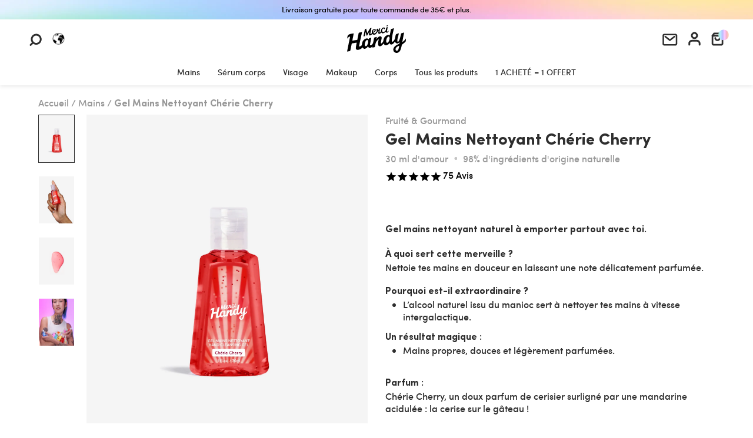

--- FILE ---
content_type: text/html; charset=utf-8
request_url: https://es.mercihandy.com/products/gel-mains-cherie-cherry
body_size: 115106
content:
<!doctype html>
<html class=" supports-no-cookies" lang="fr">

<head>

  	<script id="pandectes-rules">   /* PANDECTES-GDPR: DO NOT MODIFY AUTO GENERATED CODE OF THIS SCRIPT */      window.PandectesSettings = {"store":{"id":2953625,"plan":"premium","theme":"Merci Handy - Production 13/05/2025","primaryLocale":"fr","adminMode":false,"headless":false,"storefrontRootDomain":"","checkoutRootDomain":"","storefrontAccessToken":""},"tsPublished":1747146065,"declaration":{"showPurpose":false,"showProvider":false,"declIntroText":"Nous utilisons des cookies pour optimiser les fonctionnalités du site Web, analyser les performances et vous offrir une expérience personnalisée. Certains cookies sont indispensables au bon fonctionnement et au bon fonctionnement du site Web. Ces cookies ne peuvent pas être désactivés. Dans cette fenêtre, vous pouvez gérer vos préférences en matière de cookies.","showDateGenerated":true},"language":{"unpublished":[],"languageMode":"Multilingual","fallbackLanguage":"fr","languageDetection":"country","languagesSupported":["en"]},"texts":{"managed":{"headerText":{"en":"We respect your privacy","fr":"Nous respectons votre vie privée. Parce qu'on vous aime."},"consentText":{"en":"This website uses cookies to ensure you get the best experience.","fr":"Notre site utilise des cookies (pas ceux à manger) pour vous garantir la meilleure expérience."},"linkText":{"en":"Learn more","fr":"En savoir plus"},"imprintText":{"en":"Imprint","fr":"Imprimer"},"googleLinkText":{"en":"Google's Privacy Terms","fr":"Conditions de confidentialité de Google"},"allowButtonText":{"en":"Accept","fr":"J'accepte"},"denyButtonText":{"en":"Decline","fr":"Déclin"},"dismissButtonText":{"en":"Ok","fr":"D'accord"},"leaveSiteButtonText":{"en":"Leave this site","fr":"Quitter ce site"},"preferencesButtonText":{"en":"Preferences","fr":"Préférences"},"cookiePolicyText":{"en":"Cookie policy","fr":"Politique de cookies"},"preferencesPopupTitleText":{"en":"Manage consent preferences","fr":"Gérer les préférences de consentement"},"preferencesPopupIntroText":{"en":"We use cookies to optimize website functionality, analyze the performance, and provide personalized experience to you. Some cookies are essential to make the website operate and function correctly. Those cookies cannot be disabled. In this window you can manage your preference of cookies.","fr":"Nous utilisons des cookies pour optimiser les fonctionnalités du site Web, analyser les performances et vous offrir une expérience personnalisée. Certains cookies sont indispensables au bon fonctionnement et au bon fonctionnement du site. Ces cookies ne peuvent pas être désactivés. Dans cette fenêtre, vous pouvez gérer votre préférence de cookies."},"preferencesPopupSaveButtonText":{"en":"Save preferences","fr":"Enregistrer les préférences"},"preferencesPopupCloseButtonText":{"en":"Close","fr":"proche"},"preferencesPopupAcceptAllButtonText":{"en":"Accept all","fr":"Accepter tout"},"preferencesPopupRejectAllButtonText":{"en":"Reject all","fr":"Tout rejeter"},"cookiesDetailsText":{"en":"Cookies details","fr":"Détails des cookies"},"preferencesPopupAlwaysAllowedText":{"en":"Always allowed","fr":"Toujours activé"},"accessSectionParagraphText":{"en":"You have the right to request access to your data at any time.","fr":"Vous avez le droit de pouvoir accéder à vos données à tout moment."},"accessSectionTitleText":{"en":"Data portability","fr":"Portabilité des données"},"accessSectionAccountInfoActionText":{"en":"Personal data","fr":"Données personnelles"},"accessSectionDownloadReportActionText":{"en":"Request export","fr":"Tout télécharger"},"accessSectionGDPRRequestsActionText":{"en":"Data subject requests","fr":"Demandes des personnes concernées"},"accessSectionOrdersRecordsActionText":{"en":"Orders","fr":"Ordres"},"rectificationSectionParagraphText":{"en":"You have the right to request your data to be updated whenever you think it is appropriate.","fr":"Vous avez le droit de demander la mise à jour de vos données chaque fois que vous le jugez approprié."},"rectificationSectionTitleText":{"en":"Data Rectification","fr":"Rectification des données"},"rectificationCommentPlaceholder":{"en":"Describe what you want to be updated","fr":"Décrivez ce que vous souhaitez mettre à jour"},"rectificationCommentValidationError":{"en":"Comment is required","fr":"Un commentaire est requis"},"rectificationSectionEditAccountActionText":{"en":"Request an update","fr":"Demander une mise à jour"},"erasureSectionTitleText":{"en":"Right to be forgotten","fr":"Droit à l'oubli"},"erasureSectionParagraphText":{"en":"You have the right to ask all your data to be erased. After that, you will no longer be able to access your account.","fr":"Vous avez le droit de demander que toutes vos données soient effacées. Après cela, vous ne pourrez plus accéder à votre compte."},"erasureSectionRequestDeletionActionText":{"en":"Request personal data deletion","fr":"Demander la suppression des données personnelles"},"consentDate":{"en":"Consent date","fr":"Date de consentement"},"consentId":{"en":"Consent ID","fr":"ID de consentement"},"consentSectionChangeConsentActionText":{"en":"Change consent preference","fr":"Modifier la préférence de consentement"},"consentSectionConsentedText":{"en":"You consented to the cookies policy of this website on","fr":"Vous avez consenti à la politique de cookies de ce site Web sur"},"consentSectionNoConsentText":{"en":"You have not consented to the cookies policy of this website.","fr":"Vous n'avez pas consenti à la politique de cookies de ce site Web."},"consentSectionTitleText":{"en":"Your cookie consent","fr":"Votre consentement aux cookies"},"consentStatus":{"en":"Consent preference","fr":"Préférence de consentement"},"confirmationFailureMessage":{"en":"Your request was not verified. Please try again and if problem persists, contact store owner for assistance","fr":"Votre demande n'a pas été vérifiée. Veuillez réessayer et si le problème persiste, contactez le propriétaire du magasin pour obtenir de l'aide"},"confirmationFailureTitle":{"en":"A problem occurred","fr":"Un problème est survenu"},"confirmationSuccessMessage":{"en":"We will soon get back to you as to your request.","fr":"Nous reviendrons rapidement vers vous quant à votre demande."},"confirmationSuccessTitle":{"en":"Your request is verified","fr":"Votre demande est vérifiée"},"guestsSupportEmailFailureMessage":{"en":"Your request was not submitted. Please try again and if problem persists, contact store owner for assistance.","fr":"Votre demande n'a pas été soumise. Veuillez réessayer et si le problème persiste, contactez le propriétaire du magasin pour obtenir de l'aide."},"guestsSupportEmailFailureTitle":{"en":"A problem occurred","fr":"Un problème est survenu"},"guestsSupportEmailPlaceholder":{"en":"E-mail address","fr":"Adresse e-mail"},"guestsSupportEmailSuccessMessage":{"en":"If you are registered as a customer of this store, you will soon receive an email with instructions on how to proceed.","fr":"Si vous êtes inscrit en tant que client de ce magasin, vous recevrez bientôt un e-mail avec des instructions sur la marche à suivre."},"guestsSupportEmailSuccessTitle":{"en":"Thank you for your request","fr":"Merci pour votre requête"},"guestsSupportEmailValidationError":{"en":"Email is not valid","fr":"L'email n'est pas valide"},"guestsSupportInfoText":{"en":"Please login with your customer account to further proceed.","fr":"Veuillez vous connecter avec votre compte client pour continuer."},"submitButton":{"en":"Submit","fr":"Soumettre"},"submittingButton":{"en":"Submitting...","fr":"Soumission..."},"cancelButton":{"en":"Cancel","fr":"Annuler"},"declIntroText":{"en":"We use cookies to optimize website functionality, analyze the performance, and provide personalized experience to you. Some cookies are essential to make the website operate and function correctly. Those cookies cannot be disabled. In this window you can manage your preference of cookies.","fr":"Nous utilisons des cookies pour optimiser les fonctionnalités du site Web, analyser les performances et vous offrir une expérience personnalisée. Certains cookies sont indispensables au bon fonctionnement et au bon fonctionnement du site Web. Ces cookies ne peuvent pas être désactivés. Dans cette fenêtre, vous pouvez gérer vos préférences en matière de cookies."},"declName":{"en":"Name","fr":"Nom"},"declPurpose":{"en":"Purpose","fr":"But"},"declType":{"en":"Type","fr":"Type"},"declRetention":{"en":"Retention","fr":"Rétention"},"declProvider":{"en":"Provider","fr":"Fournisseur"},"declFirstParty":{"en":"First-party","fr":"Première partie"},"declThirdParty":{"en":"Third-party","fr":"Tierce partie"},"declSeconds":{"en":"seconds","fr":"secondes"},"declMinutes":{"en":"minutes","fr":"minutes"},"declHours":{"en":"hours","fr":"heures"},"declDays":{"en":"days","fr":"jours"},"declMonths":{"en":"months","fr":"mois"},"declYears":{"en":"years","fr":"années"},"declSession":{"en":"Session","fr":"Session"},"declDomain":{"en":"Domain","fr":"Domaine"},"declPath":{"en":"Path","fr":"Chemin"}},"categories":{"strictlyNecessaryCookiesTitleText":{"en":"Strictly necessary cookies","fr":"Cookies strictement nécessaires"},"strictlyNecessaryCookiesDescriptionText":{"en":"These cookies are essential in order to enable you to move around the website and use its features, such as accessing secure areas of the website. The website cannot function properly without these cookies.","fr":"Ces cookies sont essentiels pour vous permettre de vous déplacer sur le site Web et d'utiliser ses fonctionnalités, telles que l'accès aux zones sécurisées du site Web. Le site Web ne peut pas fonctionner correctement sans ces cookies."},"functionalityCookiesTitleText":{"en":"Functional cookies","fr":"Cookies fonctionnels"},"functionalityCookiesDescriptionText":{"en":"These cookies enable the site to provide enhanced functionality and personalisation. They may be set by us or by third party providers whose services we have added to our pages. If you do not allow these cookies then some or all of these services may not function properly.","fr":"Ces cookies permettent au site de fournir des fonctionnalités et une personnalisation améliorées. Ils peuvent être définis par nous ou par des fournisseurs tiers dont nous avons ajouté les services à nos pages. Si vous n'autorisez pas ces cookies, certains ou tous ces services peuvent ne pas fonctionner correctement."},"performanceCookiesTitleText":{"en":"Performance cookies","fr":"Cookies de performances"},"performanceCookiesDescriptionText":{"en":"These cookies enable us to monitor and improve the performance of our website. For example, they allow us to count visits, identify traffic sources and see which parts of the site are most popular.","fr":"Ces cookies nous permettent de surveiller et d'améliorer les performances de notre site Web. Par exemple, ils nous permettent de compter les visites, d'identifier les sources de trafic et de voir quelles parties du site sont les plus populaires."},"targetingCookiesTitleText":{"en":"Targeting cookies","fr":"Ciblage des cookies"},"targetingCookiesDescriptionText":{"en":"These cookies may be set through our site by our advertising partners. They may be used by those companies to build a profile of your interests and show you relevant adverts on other sites.    They do not store directly personal information, but are based on uniquely identifying your browser and internet device. If you do not allow these cookies, you will experience less targeted advertising.","fr":"Ces cookies peuvent être installés via notre site par nos partenaires publicitaires. Ils peuvent être utilisés par ces sociétés pour établir un profil de vos intérêts et vous montrer des publicités pertinentes sur d'autres sites. Ils ne stockent pas directement d'informations personnelles, mais sont basés sur l'identification unique de votre navigateur et de votre appareil Internet. Si vous n'autorisez pas ces cookies, vous bénéficierez d'une publicité moins ciblée."},"unclassifiedCookiesTitleText":{"en":"Unclassified cookies","fr":"Cookies non classés"},"unclassifiedCookiesDescriptionText":{"en":"Unclassified cookies are cookies that we are in the process of classifying, together with the providers of individual cookies.","fr":"Les cookies non classés sont des cookies que nous sommes en train de classer avec les fournisseurs de cookies individuels."}},"auto":{}},"library":{"previewMode":false,"fadeInTimeout":1,"defaultBlocked":7,"showLink":true,"showImprintLink":false,"showGoogleLink":false,"enabled":true,"cookie":{"expiryDays":365,"secure":true,"domain":""},"dismissOnScroll":false,"dismissOnWindowClick":false,"dismissOnTimeout":false,"palette":{"popup":{"background":"#FFFFFF","backgroundForCalculations":{"a":1,"b":255,"g":255,"r":255},"text":"#000000"},"button":{"background":"#000000","backgroundForCalculations":{"a":1,"b":0,"g":0,"r":0},"text":"#FFFFFF","textForCalculation":{"a":1,"b":255,"g":255,"r":255},"border":"transparent"}},"content":{"href":"https://mercihandy.myshopify.com/policies/privacy-policy","imprintHref":"/","close":"&#10005;","target":"","logo":"<img class=\"cc-banner-logo\" style=\"max-height: 34px;\" src=\"https://cdn.shopify.com/s/files/1/0295/3625/t/70/assets/pandectes-logo.png?v=1747144111\" alt=\"logo\" />"},"window":"<div role=\"dialog\" aria-live=\"polite\" aria-label=\"cookieconsent\" aria-describedby=\"cookieconsent:desc\" id=\"pandectes-banner\" class=\"cc-window-wrapper cc-bottom-center-wrapper\"><div class=\"pd-cookie-banner-window cc-window {{classes}}\"><!--googleoff: all-->{{children}}<!--googleon: all--></div></div>","compliance":{"custom":"<div class=\"cc-compliance cc-highlight\">{{preferences}}{{allow}}</div>"},"type":"custom","layouts":{"basic":"{{logo}}{{header}}{{messagelink}}{{compliance}}"},"position":"bottom-center","theme":"classic","revokable":true,"animateRevokable":false,"revokableReset":false,"revokableLogoUrl":"https://cdn.shopify.com/s/files/1/0295/3625/t/70/assets/pandectes-reopen-logo.png?v=1747144112","revokablePlacement":"bottom-left","revokableMarginHorizontal":15,"revokableMarginVertical":15,"static":false,"autoAttach":true,"hasTransition":true,"blacklistPage":[""],"elements":{"close":"<button aria-label=\"dismiss cookie message\" type=\"button\" tabindex=\"0\" class=\"cc-close\">{{close}}</button>","dismiss":"<button aria-label=\"dismiss cookie message\" type=\"button\" tabindex=\"0\" class=\"cc-btn cc-btn-decision cc-dismiss\">{{dismiss}}</button>","allow":"<button aria-label=\"allow cookies\" type=\"button\" tabindex=\"0\" class=\"cc-btn cc-btn-decision cc-allow\">{{allow}}</button>","deny":"<button aria-label=\"deny cookies\" type=\"button\" tabindex=\"0\" class=\"cc-btn cc-btn-decision cc-deny\">{{deny}}</button>","preferences":"<button aria-label=\"settings cookies\" tabindex=\"0\" type=\"button\" class=\"cc-btn cc-settings\" onclick=\"Pandectes.fn.openPreferences()\">{{preferences}}</button>"}},"geolocation":{"brOnly":false,"caOnly":false,"chOnly":false,"euOnly":true,"jpOnly":false,"thOnly":false,"zaOnly":false,"canadaOnly":false,"globalVisibility":false},"dsr":{"guestsSupport":false,"accessSectionDownloadReportAuto":false},"banner":{"resetTs":1716385551,"extraCss":"        .cc-banner-logo {max-width: 24em!important;}    @media(min-width: 768px) {.cc-window.cc-floating{max-width: 24em!important;width: 24em!important;}}    .cc-message, .pd-cookie-banner-window .cc-header, .cc-logo {text-align: center}    .cc-window-wrapper{z-index: 2147483648;}    .cc-window{z-index: 2147483648;font-family: sofia;}    .pd-cookie-banner-window .cc-header{font-family: sofia;}    .pd-cp-ui{font-family: sofia; background-color: #FFFFFF;color:#000000;}    button.pd-cp-btn, a.pd-cp-btn{background-color:#000000;color:#FFFFFF!important;}    input + .pd-cp-preferences-slider{background-color: rgba(0, 0, 0, 0.3)}    .pd-cp-scrolling-section::-webkit-scrollbar{background-color: rgba(0, 0, 0, 0.3)}    input:checked + .pd-cp-preferences-slider{background-color: rgba(0, 0, 0, 1)}    .pd-cp-scrolling-section::-webkit-scrollbar-thumb {background-color: rgba(0, 0, 0, 1)}    .pd-cp-ui-close{color:#000000;}    .pd-cp-preferences-slider:before{background-color: #FFFFFF}    .pd-cp-title:before {border-color: #000000!important}    .pd-cp-preferences-slider{background-color:#000000}    .pd-cp-toggle{color:#000000!important}    @media(max-width:699px) {.pd-cp-ui-close-top svg {fill: #000000}}    .pd-cp-toggle:hover,.pd-cp-toggle:visited,.pd-cp-toggle:active{color:#000000!important}    .pd-cookie-banner-window {box-shadow: 0 0 18px rgb(0 0 0 / 20%);}  ","customJavascript":{},"showPoweredBy":false,"logoHeight":34,"revokableTrigger":false,"hybridStrict":false,"cookiesBlockedByDefault":"7","isActive":true,"implicitSavePreferences":true,"cookieIcon":true,"blockBots":false,"showCookiesDetails":true,"hasTransition":true,"blockingPage":false,"showOnlyLandingPage":false,"leaveSiteUrl":"https://www.google.com","linkRespectStoreLang":false},"cookies":{"0":[{"name":"localization","type":"http","domain":"www.mercihandy.com","path":"/en-eu","provider":"Shopify","firstParty":true,"retention":"1 year(s)","expires":1,"unit":"declYears","purpose":{"en":"Used to localize the cart to the correct country.","fr":"Localisation de boutique Shopify"}},{"name":"_tracking_consent","type":"http","domain":".mercihandy.com","path":"/","provider":"Shopify","firstParty":false,"retention":"1 year(s)","expires":1,"unit":"declYears","purpose":{"en":"Used to store a user's preferences if a merchant has set up privacy rules in the visitor's region.","fr":"Préférences de suivi."}},{"name":"secure_customer_sig","type":"http","domain":"www.mercihandy.com","path":"/","provider":"Shopify","firstParty":true,"retention":"1 year(s)","expires":1,"unit":"declYears","purpose":{"en":"Used to identify a user after they sign into a shop as a customer so they do not need to log in again.","fr":"Utilisé en relation avec la connexion client."}},{"name":"_cmp_a","type":"http","domain":".mercihandy.com","path":"/","provider":"Shopify","firstParty":false,"retention":"1 day(s)","expires":1,"unit":"declDays","purpose":{"en":"Used for managing customer privacy settings.","fr":"Utilisé pour gérer les paramètres de confidentialité des clients."}},{"name":"cart_currency","type":"http","domain":"www.mercihandy.com","path":"/","provider":"Shopify","firstParty":true,"retention":"2 ","expires":2,"unit":"declSession","purpose":{"en":"Used after a checkout is completed to initialize a new empty cart with the same currency as the one just used.","fr":"Le cookie est nécessaire pour la fonction de paiement et de paiement sécurisé sur le site Web. Cette fonction est fournie par shopify.com."}},{"name":"keep_alive","type":"http","domain":"www.mercihandy.com","path":"/","provider":"Shopify","firstParty":true,"retention":"30 minute(s)","expires":30,"unit":"declMinutes","purpose":{"en":"Used when international domain redirection is enabled to determine if a request is the first one of a session.","fr":"Utilisé en relation avec la localisation de l'acheteur."}},{"name":"locale_bar_accepted","type":"http","domain":"www.mercihandy.com","path":"/","provider":"Shopify","firstParty":true,"retention":"Session","expires":-55,"unit":"declYears","purpose":{"en":"Preserves if the modal from the geolocation app was accepted.","fr":"Ce cookie est fourni par l&#39;application Géolocalisation et permet de charger la barre."}},{"name":"_pandectes_gdpr","type":"http","domain":".www.mercihandy.com","path":"/","provider":"Pandectes","firstParty":true,"retention":"1 year(s)","expires":1,"unit":"declYears","purpose":{"en":"Used for the functionality of the cookies consent banner.","fr":"Utilisé pour la fonctionnalité de la bannière de consentement aux cookies."}}],"1":[{"name":"wpm-domain-test","type":"http","domain":"com","path":"/","provider":"Shopify","firstParty":false,"retention":"Session","expires":1,"unit":"declSeconds","purpose":{"en":"Used to test Shopify's Web Pixel Manager with the domain to make sure everything is working correctly.\t","fr":"Utilisé pour tester le stockage des paramètres sur les produits ajoutés au panier ou la devise de paiement"}},{"name":"wpm-domain-test","type":"http","domain":"mercihandy.com","path":"/","provider":"Shopify","firstParty":false,"retention":"Session","expires":1,"unit":"declSeconds","purpose":{"en":"Used to test Shopify's Web Pixel Manager with the domain to make sure everything is working correctly.\t","fr":"Utilisé pour tester le stockage des paramètres sur les produits ajoutés au panier ou la devise de paiement"}},{"name":"wpm-domain-test","type":"http","domain":"www.mercihandy.com","path":"/","provider":"Shopify","firstParty":true,"retention":"Session","expires":1,"unit":"declSeconds","purpose":{"en":"Used to test Shopify's Web Pixel Manager with the domain to make sure everything is working correctly.\t","fr":"Utilisé pour tester le stockage des paramètres sur les produits ajoutés au panier ou la devise de paiement"}}],"2":[{"name":"_shopify_y","type":"http","domain":".mercihandy.com","path":"/","provider":"Shopify","firstParty":false,"retention":"1 year(s)","expires":1,"unit":"declYears","purpose":{"en":"Shopify analytics.","fr":"Analyses Shopify."}},{"name":"_shopify_s","type":"http","domain":".mercihandy.com","path":"/","provider":"Shopify","firstParty":false,"retention":"30 minute(s)","expires":30,"unit":"declMinutes","purpose":{"en":"Used to identify a given browser session/shop combination. Duration is 30 minute rolling expiry of last use.","fr":"Analyses Shopify."}},{"name":"_orig_referrer","type":"http","domain":".mercihandy.com","path":"/","provider":"Shopify","firstParty":false,"retention":"2 ","expires":2,"unit":"declSession","purpose":{"en":"Allows merchant to identify where people are visiting them from.","fr":"Suit les pages de destination."}},{"name":"_gid","type":"http","domain":".mercihandy.com","path":"/","provider":"Google","firstParty":false,"retention":"1 day(s)","expires":1,"unit":"declDays","purpose":{"en":"Cookie is placed by Google Analytics to count and track pageviews.","fr":"Le cookie est placé par Google Analytics pour compter et suivre les pages vues."}},{"name":"_landing_page","type":"http","domain":".mercihandy.com","path":"/","provider":"Shopify","firstParty":false,"retention":"2 ","expires":2,"unit":"declSession","purpose":{"en":"Capture the landing page of visitor when they come from other sites.","fr":"Suit les pages de destination."}},{"name":"_ga","type":"http","domain":".mercihandy.com","path":"/","provider":"Google","firstParty":false,"retention":"1 year(s)","expires":1,"unit":"declYears","purpose":{"en":"Cookie is set by Google Analytics with unknown functionality","fr":"Le cookie est défini par Google Analytics avec une fonctionnalité inconnue"}},{"name":"_gat","type":"http","domain":".mercihandy.com","path":"/","provider":"Google","firstParty":false,"retention":"1 minute(s)","expires":1,"unit":"declMinutes","purpose":{"en":"Cookie is placed by Google Analytics to filter requests from bots.","fr":"Le cookie est placé par Google Analytics pour filtrer les requêtes des bots."}},{"name":"_shopify_sa_t","type":"http","domain":".mercihandy.com","path":"/","provider":"Shopify","firstParty":false,"retention":"30 minute(s)","expires":30,"unit":"declMinutes","purpose":{"en":"Capture the landing page of visitor when they come from other sites to support marketing analytics.","fr":"Analyses Shopify relatives au marketing et aux références."}},{"name":"_shopify_sa_p","type":"http","domain":".mercihandy.com","path":"/","provider":"Shopify","firstParty":false,"retention":"30 minute(s)","expires":30,"unit":"declMinutes","purpose":{"en":"Capture the landing page of visitor when they come from other sites to support marketing analytics.","fr":"Analyses Shopify relatives au marketing et aux références."}},{"name":"_boomr_clss","type":"html_local","domain":"https://www.mercihandy.com","path":"/","provider":"Shopify","firstParty":true,"retention":"Local Storage","expires":1,"unit":"declYears","purpose":{"fr":"Utilisé pour surveiller et optimiser les performances des magasins Shopify."}},{"name":"_gat_UA-43718675-1","type":"http","domain":".mercihandy.com","path":"/","provider":"Google","firstParty":false,"retention":"1 minute(s)","expires":1,"unit":"declMinutes","purpose":{"fr":""}},{"name":"_ga_16WBVZ6PQ6","type":"http","domain":".mercihandy.com","path":"/","provider":"Google","firstParty":false,"retention":"1 year(s)","expires":1,"unit":"declYears","purpose":{"fr":""}}],"4":[{"name":"_gcl_au","type":"http","domain":".mercihandy.com","path":"/","provider":"Google","firstParty":false,"retention":"3 month(s)","expires":3,"unit":"declMonths","purpose":{"en":"Cookie is placed by Google Tag Manager to track conversions.","fr":"Le cookie est placé par Google Tag Manager pour suivre les conversions."}},{"name":"_scid","type":"http","domain":".mercihandy.com","path":"/","provider":"Snapchat","firstParty":false,"retention":"1 year(s)","expires":1,"unit":"declYears","purpose":{"en":"Used by Snapchat to help identify a visitor.","fr":"Utilisé par Snapchat pour aider à identifier un visiteur."}},{"name":"_fbp","type":"http","domain":".mercihandy.com","path":"/","provider":"Facebook","firstParty":false,"retention":"3 month(s)","expires":3,"unit":"declMonths","purpose":{"en":"Cookie is placed by Facebook to track visits across websites.","fr":"Le cookie est placé par Facebook pour suivre les visites sur les sites Web."}},{"name":"_ttp","type":"http","domain":".tiktok.com","path":"/","provider":"TikTok","firstParty":false,"retention":"1 year(s)","expires":1,"unit":"declYears","purpose":{"en":"To measure and improve the performance of your advertising campaigns and to personalize the user's experience (including ads) on TikTok.","fr":"Pour mesurer et améliorer les performances de vos campagnes publicitaires et personnaliser l&#39;expérience utilisateur (y compris les publicités) sur TikTok."}},{"name":"_tt_enable_cookie","type":"http","domain":".mercihandy.com","path":"/","provider":"TikTok","firstParty":false,"retention":"1 year(s)","expires":1,"unit":"declYears","purpose":{"en":"Used to identify a visitor.","fr":"Utilisé pour identifier un visiteur."}},{"name":"_ttp","type":"http","domain":".mercihandy.com","path":"/","provider":"TikTok","firstParty":false,"retention":"1 year(s)","expires":1,"unit":"declYears","purpose":{"en":"To measure and improve the performance of your advertising campaigns and to personalize the user's experience (including ads) on TikTok.","fr":"Pour mesurer et améliorer les performances de vos campagnes publicitaires et personnaliser l&#39;expérience utilisateur (y compris les publicités) sur TikTok."}},{"name":"__kla_id","type":"http","domain":"www.mercihandy.com","path":"/","provider":"Klaviyo","firstParty":true,"retention":"1 year(s)","expires":1,"unit":"declYears","purpose":{"en":"Tracks when someone clicks through a Klaviyo email to your website.","fr":"Suit quand quelqu'un clique sur un e-mail Klaviyo vers votre site Web."}},{"name":"IDE","type":"http","domain":".doubleclick.net","path":"/","provider":"Google","firstParty":false,"retention":"1 year(s)","expires":1,"unit":"declYears","purpose":{"en":"To measure the visitors’ actions after they click through from an advert. Expires after 1 year.","fr":"Pour mesurer les actions des visiteurs après avoir cliqué sur une publicité. Expire après 1 an."}},{"name":"tt_sessionId","type":"html_session","domain":"https://www.mercihandy.com","path":"/","provider":"TikTok","firstParty":true,"retention":"Session","expires":1,"unit":"declYears","purpose":{"en":"Used by the social networking service, TikTok, for tracking the use of embedded services.","fr":"Utilisé par le service de réseau social TikTok pour suivre l’utilisation des services intégrés."}},{"name":"tt_appInfo","type":"html_session","domain":"https://www.mercihandy.com","path":"/","provider":"TikTok","firstParty":true,"retention":"Session","expires":1,"unit":"declYears","purpose":{"en":"Used by the social networking service, TikTok, for tracking the use of embedded services.","fr":"Utilisé par le service de réseau social TikTok pour suivre l’utilisation des services intégrés."}},{"name":"tt_pixel_session_index","type":"html_session","domain":"https://www.mercihandy.com","path":"/","provider":"TikTok","firstParty":true,"retention":"Session","expires":1,"unit":"declYears","purpose":{"en":"Used by the social networking service, TikTok, for tracking the use of embedded services.","fr":"Utilisé par le service de réseau social TikTok pour suivre l’utilisation des services intégrés."}}],"8":[{"name":"X-AB","type":"http","domain":"sc-static.net","path":"/scevent.min.js","provider":"Unknown","firstParty":false,"retention":"1 day(s)","expires":1,"unit":"declDays","purpose":{"fr":""}},{"name":"FPID","type":"http","domain":".mercihandy.com","path":"/","provider":"Unknown","firstParty":false,"retention":"1 year(s)","expires":1,"unit":"declYears","purpose":{"fr":""}},{"name":"FPGSID","type":"http","domain":".mercihandy.com","path":"/","provider":"Unknown","firstParty":false,"retention":"30 minute(s)","expires":30,"unit":"declMinutes","purpose":{"fr":""}},{"name":"FPLC","type":"http","domain":".mercihandy.com","path":"/","provider":"Unknown","firstParty":false,"retention":"20 hour(s)","expires":20,"unit":"declHours","purpose":{"fr":""}},{"name":"data-timeout","type":"http","domain":"www.mercihandy.com","path":"/","provider":"Unknown","firstParty":true,"retention":"1 ","expires":1,"unit":"declSession","purpose":{"fr":""}},{"name":"_scsrid","type":"http","domain":".mercihandy.com","path":"/","provider":"Unknown","firstParty":false,"retention":"1 year(s)","expires":1,"unit":"declYears","purpose":{"fr":""}},{"name":"_scsrid_r","type":"http","domain":".mercihandy.com","path":"/","provider":"Unknown","firstParty":false,"retention":"1 year(s)","expires":1,"unit":"declYears","purpose":{"fr":""}},{"name":"_scid_r","type":"http","domain":".mercihandy.com","path":"/","provider":"Unknown","firstParty":false,"retention":"1 year(s)","expires":1,"unit":"declYears","purpose":{"fr":""}},{"name":"vuidck","type":"http","domain":"www.mercihandy.com","path":"/","provider":"Unknown","firstParty":true,"retention":"3 month(s)","expires":3,"unit":"declMonths","purpose":{"fr":""}},{"name":"_lm_id","type":"http","domain":"www.mercihandy.com","path":"/","provider":"Unknown","firstParty":true,"retention":"1 year(s)","expires":1,"unit":"declYears","purpose":{"fr":""}},{"name":"_shopify_essential","type":"http","domain":"www.mercihandy.com","path":"/","provider":"Unknown","firstParty":true,"retention":"1 year(s)","expires":1,"unit":"declYears","purpose":{"en":"Contains essential information for the correct functionality of a store such as session and checkout information and anti-tampering data.","fr":""}},{"name":"lantern","type":"http","domain":".mercihandy.com","path":"/","provider":"Unknown","firstParty":false,"retention":"1 month(s)","expires":1,"unit":"declMonths","purpose":{"fr":""}},{"name":"axeptio_all_vendors","type":"http","domain":"www.mercihandy.com","path":"/","provider":"Unknown","firstParty":true,"retention":"1 year(s)","expires":1,"unit":"declYears","purpose":{"fr":""}},{"name":"u_sclid","type":"html_local","domain":"https://www.mercihandy.com","path":"/","provider":"Unknown","firstParty":true,"retention":"Local Storage","expires":1,"unit":"declYears","purpose":{"fr":""}},{"name":"axeptio_cookies","type":"http","domain":"www.mercihandy.com","path":"/","provider":"Unknown","firstParty":true,"retention":"1 year(s)","expires":1,"unit":"declYears","purpose":{"fr":""}},{"name":"axeptio_authorized_vendors","type":"http","domain":"www.mercihandy.com","path":"/","provider":"Unknown","firstParty":true,"retention":"1 year(s)","expires":1,"unit":"declYears","purpose":{"fr":""}},{"name":"u_sclid_r","type":"html_local","domain":"https://www.mercihandy.com","path":"/","provider":"Unknown","firstParty":true,"retention":"Local Storage","expires":1,"unit":"declYears","purpose":{"fr":""}},{"name":"algoliasearch-client-js","type":"html_local","domain":"https://www.mercihandy.com","path":"/","provider":"Unknown","firstParty":true,"retention":"Local Storage","expires":1,"unit":"declYears","purpose":{"fr":""}},{"name":"klaviyoOnsite","type":"html_local","domain":"https://www.mercihandy.com","path":"/","provider":"Unknown","firstParty":true,"retention":"Local Storage","expires":1,"unit":"declYears","purpose":{"fr":""}},{"name":"stamped_app_key","type":"html_local","domain":"https://www.mercihandy.com","path":"/","provider":"Unknown","firstParty":true,"retention":"Local Storage","expires":1,"unit":"declYears","purpose":{"fr":""}},{"name":"_scsrid_r","type":"html_local","domain":"https://www.mercihandy.com","path":"/","provider":"Unknown","firstParty":true,"retention":"Local Storage","expires":1,"unit":"declYears","purpose":{"fr":""}},{"name":"_scsrid","type":"html_local","domain":"https://www.mercihandy.com","path":"/","provider":"Unknown","firstParty":true,"retention":"Local Storage","expires":1,"unit":"declYears","purpose":{"fr":""}},{"name":"vuidck","type":"html_local","domain":"https://www.mercihandy.com","path":"/","provider":"Unknown","firstParty":true,"retention":"Local Storage","expires":1,"unit":"declYears","purpose":{"fr":""}},{"name":"u_scsid","type":"html_session","domain":"https://www.mercihandy.com","path":"/","provider":"Unknown","firstParty":true,"retention":"Session","expires":1,"unit":"declYears","purpose":{"fr":""}},{"name":"klaviyoPagesVisitCount","type":"html_session","domain":"https://www.mercihandy.com","path":"/","provider":"Unknown","firstParty":true,"retention":"Session","expires":1,"unit":"declYears","purpose":{"fr":""}},{"name":"localstorage.test","type":"html_local","domain":"https://www.mercihandy.com","path":"/","provider":"Unknown","firstParty":true,"retention":"Local Storage","expires":1,"unit":"declYears","purpose":{"fr":""}},{"name":"local-storage-test","type":"html_local","domain":"https://www.mercihandy.com","path":"/","provider":"Unknown","firstParty":true,"retention":"Local Storage","expires":1,"unit":"declYears","purpose":{"fr":""}},{"name":"u_scsid_r","type":"html_session","domain":"https://www.mercihandy.com","path":"/","provider":"Unknown","firstParty":true,"retention":"Session","expires":1,"unit":"declYears","purpose":{"fr":""}},{"name":"test","type":"html_local","domain":"https://www.mercihandy.com","path":"/","provider":"Unknown","firstParty":true,"retention":"Local Storage","expires":1,"unit":"declYears","purpose":{"fr":""}},{"name":"_lm_id","type":"html_local","domain":"https://www.mercihandy.com","path":"/","provider":"Unknown","firstParty":true,"retention":"Local Storage","expires":1,"unit":"declYears","purpose":{"fr":""}},{"name":"session-storage-test","type":"html_session","domain":"https://www.mercihandy.com","path":"/","provider":"Unknown","firstParty":true,"retention":"Session","expires":1,"unit":"declYears","purpose":{"fr":""}},{"name":"gtmBrowserId","type":"html_local","domain":"https://www.mercihandy.com","path":"/","provider":"Unknown","firstParty":true,"retention":"Local Storage","expires":1,"unit":"declYears","purpose":{"fr":""}},{"name":"__kla_viewed","type":"html_local","domain":"https://www.mercihandy.com","path":"/","provider":"Unknown","firstParty":true,"retention":"Local Storage","expires":1,"unit":"declYears","purpose":{"fr":""}},{"name":"shopify__tic","type":"html_local","domain":"https://www.mercihandy.com","path":"/","provider":"Unknown","firstParty":true,"retention":"Local Storage","expires":1,"unit":"declYears","purpose":{"fr":""}},{"name":"__storage_test__","type":"html_local","domain":"https://www.mercihandy.com","path":"/","provider":"Unknown","firstParty":true,"retention":"Local Storage","expires":1,"unit":"declYears","purpose":{"fr":""}},{"name":"_kla_test","type":"html_local","domain":"https://www.mercihandy.com","path":"/","provider":"Unknown","firstParty":true,"retention":"Local Storage","expires":1,"unit":"declYears","purpose":{"fr":""}}]},"blocker":{"isActive":true,"googleConsentMode":{"id":"","analyticsId":"","adwordsId":"","isActive":true,"adStorageCategory":4,"analyticsStorageCategory":2,"personalizationStorageCategory":1,"functionalityStorageCategory":1,"customEvent":false,"securityStorageCategory":0,"redactData":false,"urlPassthrough":false,"dataLayerProperty":"dataLayer","waitForUpdate":0,"useNativeChannel":true},"facebookPixel":{"id":"822976171166341","isActive":true,"ldu":false},"microsoft":{},"rakuten":{"isActive":false,"cmp":false,"ccpa":false},"klaviyoIsActive":true,"gpcIsActive":false,"defaultBlocked":7,"patterns":{"whiteList":[],"blackList":{"1":["static.axept.io","lantern.roeyecdn.com"],"2":[],"4":["analytics.tiktok.com/i18n/pixel","intg.snapchat.com/shopify/shopify-scevent-init.js","sc-static.net"],"8":[]},"iframesWhiteList":[],"iframesBlackList":{"1":[],"2":[],"4":[],"8":[]},"beaconsWhiteList":[],"beaconsBlackList":{"1":[],"2":[],"4":[],"8":[]}}}}      !function(){"use strict";window.PandectesRules=window.PandectesRules||{},window.PandectesRules.manualBlacklist={1:[],2:[],4:[]},window.PandectesRules.blacklistedIFrames={1:[],2:[],4:[]},window.PandectesRules.blacklistedCss={1:[],2:[],4:[]},window.PandectesRules.blacklistedBeacons={1:[],2:[],4:[]};var e="javascript/blocked";function t(e){return new RegExp(e.replace(/[/\\.+?$()]/g,"\\$&").replace("*","(.*)"))}var n=function(e){var t=arguments.length>1&&void 0!==arguments[1]?arguments[1]:"log";new URLSearchParams(window.location.search).get("log")&&console[t]("PandectesRules: ".concat(e))};function a(e){var t=document.createElement("script");t.async=!0,t.src=e,document.head.appendChild(t)}function r(e,t){var n=Object.keys(e);if(Object.getOwnPropertySymbols){var a=Object.getOwnPropertySymbols(e);t&&(a=a.filter((function(t){return Object.getOwnPropertyDescriptor(e,t).enumerable}))),n.push.apply(n,a)}return n}function o(e){for(var t=1;t<arguments.length;t++){var n=null!=arguments[t]?arguments[t]:{};t%2?r(Object(n),!0).forEach((function(t){s(e,t,n[t])})):Object.getOwnPropertyDescriptors?Object.defineProperties(e,Object.getOwnPropertyDescriptors(n)):r(Object(n)).forEach((function(t){Object.defineProperty(e,t,Object.getOwnPropertyDescriptor(n,t))}))}return e}function i(e){var t=function(e,t){if("object"!=typeof e||!e)return e;var n=e[Symbol.toPrimitive];if(void 0!==n){var a=n.call(e,t||"default");if("object"!=typeof a)return a;throw new TypeError("@@toPrimitive must return a primitive value.")}return("string"===t?String:Number)(e)}(e,"string");return"symbol"==typeof t?t:t+""}function s(e,t,n){return(t=i(t))in e?Object.defineProperty(e,t,{value:n,enumerable:!0,configurable:!0,writable:!0}):e[t]=n,e}function c(e,t){return function(e){if(Array.isArray(e))return e}(e)||function(e,t){var n=null==e?null:"undefined"!=typeof Symbol&&e[Symbol.iterator]||e["@@iterator"];if(null!=n){var a,r,o,i,s=[],c=!0,l=!1;try{if(o=(n=n.call(e)).next,0===t){if(Object(n)!==n)return;c=!1}else for(;!(c=(a=o.call(n)).done)&&(s.push(a.value),s.length!==t);c=!0);}catch(e){l=!0,r=e}finally{try{if(!c&&null!=n.return&&(i=n.return(),Object(i)!==i))return}finally{if(l)throw r}}return s}}(e,t)||d(e,t)||function(){throw new TypeError("Invalid attempt to destructure non-iterable instance.\nIn order to be iterable, non-array objects must have a [Symbol.iterator]() method.")}()}function l(e){return function(e){if(Array.isArray(e))return u(e)}(e)||function(e){if("undefined"!=typeof Symbol&&null!=e[Symbol.iterator]||null!=e["@@iterator"])return Array.from(e)}(e)||d(e)||function(){throw new TypeError("Invalid attempt to spread non-iterable instance.\nIn order to be iterable, non-array objects must have a [Symbol.iterator]() method.")}()}function d(e,t){if(e){if("string"==typeof e)return u(e,t);var n=Object.prototype.toString.call(e).slice(8,-1);return"Object"===n&&e.constructor&&(n=e.constructor.name),"Map"===n||"Set"===n?Array.from(e):"Arguments"===n||/^(?:Ui|I)nt(?:8|16|32)(?:Clamped)?Array$/.test(n)?u(e,t):void 0}}function u(e,t){(null==t||t>e.length)&&(t=e.length);for(var n=0,a=new Array(t);n<t;n++)a[n]=e[n];return a}var f=window.PandectesRulesSettings||window.PandectesSettings,g=!(void 0===window.dataLayer||!Array.isArray(window.dataLayer)||!window.dataLayer.some((function(e){return"pandectes_full_scan"===e.event}))),p=function(){var e,t=arguments.length>0&&void 0!==arguments[0]?arguments[0]:"_pandectes_gdpr",n=("; "+document.cookie).split("; "+t+"=");if(n.length<2)e={};else{var a=n.pop().split(";");e=window.atob(a.shift())}var r=function(e){try{return JSON.parse(e)}catch(e){return!1}}(e);return!1!==r?r:e}(),y=f.banner.isActive,h=f.blocker,w=h.defaultBlocked,v=h.patterns,m=p&&null!==p.preferences&&void 0!==p.preferences?p.preferences:null,b=g?0:y?null===m?w:m:0,_={1:!(1&b),2:!(2&b),4:!(4&b)},k=v.blackList,S=v.whiteList,L=v.iframesBlackList,C=v.iframesWhiteList,A=v.beaconsBlackList,P=v.beaconsWhiteList,O={blackList:[],whiteList:[],iframesBlackList:{1:[],2:[],4:[],8:[]},iframesWhiteList:[],beaconsBlackList:{1:[],2:[],4:[],8:[]},beaconsWhiteList:[]};[1,2,4].map((function(e){var n;_[e]||((n=O.blackList).push.apply(n,l(k[e].length?k[e].map(t):[])),O.iframesBlackList[e]=L[e].length?L[e].map(t):[],O.beaconsBlackList[e]=A[e].length?A[e].map(t):[])})),O.whiteList=S.length?S.map(t):[],O.iframesWhiteList=C.length?C.map(t):[],O.beaconsWhiteList=P.length?P.map(t):[];var E={scripts:[],iframes:{1:[],2:[],4:[]},beacons:{1:[],2:[],4:[]},css:{1:[],2:[],4:[]}},I=function(t,n){return t&&(!n||n!==e)&&(!O.blackList||O.blackList.some((function(e){return e.test(t)})))&&(!O.whiteList||O.whiteList.every((function(e){return!e.test(t)})))},j=function(e,t){var n=O.iframesBlackList[t],a=O.iframesWhiteList;return e&&(!n||n.some((function(t){return t.test(e)})))&&(!a||a.every((function(t){return!t.test(e)})))},B=function(e,t){var n=O.beaconsBlackList[t],a=O.beaconsWhiteList;return e&&(!n||n.some((function(t){return t.test(e)})))&&(!a||a.every((function(t){return!t.test(e)})))},T=new MutationObserver((function(e){for(var t=0;t<e.length;t++)for(var n=e[t].addedNodes,a=0;a<n.length;a++){var r=n[a],o=r.dataset&&r.dataset.cookiecategory;if(1===r.nodeType&&"LINK"===r.tagName){var i=r.dataset&&r.dataset.href;if(i&&o)switch(o){case"functionality":case"C0001":E.css[1].push(i);break;case"performance":case"C0002":E.css[2].push(i);break;case"targeting":case"C0003":E.css[4].push(i)}}}})),R=new MutationObserver((function(t){for(var a=0;a<t.length;a++)for(var r=t[a].addedNodes,o=function(){var t=r[i],a=t.src||t.dataset&&t.dataset.src,o=t.dataset&&t.dataset.cookiecategory;if(1===t.nodeType&&"IFRAME"===t.tagName){if(a){var s=!1;j(a,1)||"functionality"===o||"C0001"===o?(s=!0,E.iframes[1].push(a)):j(a,2)||"performance"===o||"C0002"===o?(s=!0,E.iframes[2].push(a)):(j(a,4)||"targeting"===o||"C0003"===o)&&(s=!0,E.iframes[4].push(a)),s&&(t.removeAttribute("src"),t.setAttribute("data-src",a))}}else if(1===t.nodeType&&"IMG"===t.tagName){if(a){var c=!1;B(a,1)?(c=!0,E.beacons[1].push(a)):B(a,2)?(c=!0,E.beacons[2].push(a)):B(a,4)&&(c=!0,E.beacons[4].push(a)),c&&(t.removeAttribute("src"),t.setAttribute("data-src",a))}}else if(1===t.nodeType&&"SCRIPT"===t.tagName){var l=t.type,d=!1;if(I(a,l)?(n("rule blocked: ".concat(a)),d=!0):a&&o?n("manually blocked @ ".concat(o,": ").concat(a)):o&&n("manually blocked @ ".concat(o,": inline code")),d){E.scripts.push([t,l]),t.type=e;t.addEventListener("beforescriptexecute",(function n(a){t.getAttribute("type")===e&&a.preventDefault(),t.removeEventListener("beforescriptexecute",n)})),t.parentElement&&t.parentElement.removeChild(t)}}},i=0;i<r.length;i++)o()})),D=document.createElement,z={src:Object.getOwnPropertyDescriptor(HTMLScriptElement.prototype,"src"),type:Object.getOwnPropertyDescriptor(HTMLScriptElement.prototype,"type")};window.PandectesRules.unblockCss=function(e){var t=E.css[e]||[];t.length&&n("Unblocking CSS for ".concat(e)),t.forEach((function(e){var t=document.querySelector('link[data-href^="'.concat(e,'"]'));t.removeAttribute("data-href"),t.href=e})),E.css[e]=[]},window.PandectesRules.unblockIFrames=function(e){var t=E.iframes[e]||[];t.length&&n("Unblocking IFrames for ".concat(e)),O.iframesBlackList[e]=[],t.forEach((function(e){var t=document.querySelector('iframe[data-src^="'.concat(e,'"]'));t.removeAttribute("data-src"),t.src=e})),E.iframes[e]=[]},window.PandectesRules.unblockBeacons=function(e){var t=E.beacons[e]||[];t.length&&n("Unblocking Beacons for ".concat(e)),O.beaconsBlackList[e]=[],t.forEach((function(e){var t=document.querySelector('img[data-src^="'.concat(e,'"]'));t.removeAttribute("data-src"),t.src=e})),E.beacons[e]=[]},window.PandectesRules.unblockInlineScripts=function(e){var t=1===e?"functionality":2===e?"performance":"targeting",a=document.querySelectorAll('script[type="javascript/blocked"][data-cookiecategory="'.concat(t,'"]'));n("unblockInlineScripts: ".concat(a.length," in ").concat(t)),a.forEach((function(e){var t=document.createElement("script");t.type="text/javascript",e.hasAttribute("src")?t.src=e.getAttribute("src"):t.textContent=e.textContent,document.head.appendChild(t),e.parentNode.removeChild(e)}))},window.PandectesRules.unblockInlineCss=function(e){var t=1===e?"functionality":2===e?"performance":"targeting",a=document.querySelectorAll('link[data-cookiecategory="'.concat(t,'"]'));n("unblockInlineCss: ".concat(a.length," in ").concat(t)),a.forEach((function(e){e.href=e.getAttribute("data-href")}))},window.PandectesRules.unblock=function(e){e.length<1?(O.blackList=[],O.whiteList=[],O.iframesBlackList=[],O.iframesWhiteList=[]):(O.blackList&&(O.blackList=O.blackList.filter((function(t){return e.every((function(e){return"string"==typeof e?!t.test(e):e instanceof RegExp?t.toString()!==e.toString():void 0}))}))),O.whiteList&&(O.whiteList=[].concat(l(O.whiteList),l(e.map((function(e){if("string"==typeof e){var n=".*"+t(e)+".*";if(O.whiteList.every((function(e){return e.toString()!==n.toString()})))return new RegExp(n)}else if(e instanceof RegExp&&O.whiteList.every((function(t){return t.toString()!==e.toString()})))return e;return null})).filter(Boolean)))));var a=0;l(E.scripts).forEach((function(e,t){var n=c(e,2),r=n[0],o=n[1];if(function(e){var t=e.getAttribute("src");return O.blackList&&O.blackList.every((function(e){return!e.test(t)}))||O.whiteList&&O.whiteList.some((function(e){return e.test(t)}))}(r)){for(var i=document.createElement("script"),s=0;s<r.attributes.length;s++){var l=r.attributes[s];"src"!==l.name&&"type"!==l.name&&i.setAttribute(l.name,r.attributes[s].value)}i.setAttribute("src",r.src),i.setAttribute("type",o||"application/javascript"),document.head.appendChild(i),E.scripts.splice(t-a,1),a++}})),0==O.blackList.length&&0===O.iframesBlackList[1].length&&0===O.iframesBlackList[2].length&&0===O.iframesBlackList[4].length&&0===O.beaconsBlackList[1].length&&0===O.beaconsBlackList[2].length&&0===O.beaconsBlackList[4].length&&(n("Disconnecting observers"),R.disconnect(),T.disconnect())};var x=f.store,M=x.adminMode,N=x.headless,U=x.storefrontRootDomain,q=x.checkoutRootDomain,F=x.storefrontAccessToken,W=f.banner.isActive,H=f.blocker.defaultBlocked;function G(e){if(window.Shopify&&window.Shopify.customerPrivacy)e();else{var t=null;window.Shopify&&window.Shopify.loadFeatures&&window.Shopify.trackingConsent?e():t=setInterval((function(){window.Shopify&&window.Shopify.loadFeatures&&(clearInterval(t),window.Shopify.loadFeatures([{name:"consent-tracking-api",version:"0.1"}],(function(t){t?n("Shopify.customerPrivacy API - failed to load"):(n("shouldShowBanner() -> ".concat(window.Shopify.trackingConsent.shouldShowBanner()," | saleOfDataRegion() -> ").concat(window.Shopify.trackingConsent.saleOfDataRegion())),e())})))}),10)}}W&&G((function(){!function(){var e=window.Shopify.trackingConsent;if(!1!==e.shouldShowBanner()||null!==m||7!==H)try{var t=M&&!(window.Shopify&&window.Shopify.AdminBarInjector),a={preferences:!(1&b)||g||t,analytics:!(2&b)||g||t,marketing:!(4&b)||g||t};N&&(a.headlessStorefront=!0,a.storefrontRootDomain=null!=U&&U.length?U:window.location.hostname,a.checkoutRootDomain=null!=q&&q.length?q:"checkout.".concat(window.location.hostname),a.storefrontAccessToken=null!=F&&F.length?F:""),e.firstPartyMarketingAllowed()===a.marketing&&e.analyticsProcessingAllowed()===a.analytics&&e.preferencesProcessingAllowed()===a.preferences||e.setTrackingConsent(a,(function(e){e&&e.error?n("Shopify.customerPrivacy API - failed to setTrackingConsent"):n("setTrackingConsent(".concat(JSON.stringify(a),")"))}))}catch(e){n("Shopify.customerPrivacy API - exception")}}(),function(){if(N){var e=window.Shopify.trackingConsent,t=e.currentVisitorConsent();if(navigator.globalPrivacyControl&&""===t.sale_of_data){var a={sale_of_data:!1,headlessStorefront:!0};a.storefrontRootDomain=null!=U&&U.length?U:window.location.hostname,a.checkoutRootDomain=null!=q&&q.length?q:"checkout.".concat(window.location.hostname),a.storefrontAccessToken=null!=F&&F.length?F:"",e.setTrackingConsent(a,(function(e){e&&e.error?n("Shopify.customerPrivacy API - failed to setTrackingConsent({".concat(JSON.stringify(a),")")):n("setTrackingConsent(".concat(JSON.stringify(a),")"))}))}}}()}));var J=["AT","BE","BG","HR","CY","CZ","DK","EE","FI","FR","DE","GR","HU","IE","IT","LV","LT","LU","MT","NL","PL","PT","RO","SK","SI","ES","SE","GB","LI","NO","IS"],V="[Pandectes :: Google Consent Mode debug]:";function K(){var e=arguments.length<=0?void 0:arguments[0],t=arguments.length<=1?void 0:arguments[1],n=arguments.length<=2?void 0:arguments[2];if("consent"!==e)return"config"===e?"config":void 0;var a=n.ad_storage,r=n.ad_user_data,o=n.ad_personalization,i=n.functionality_storage,s=n.analytics_storage,c=n.personalization_storage,l={Command:e,Mode:t,ad_storage:a,ad_user_data:r,ad_personalization:o,functionality_storage:i,analytics_storage:s,personalization_storage:c,security_storage:n.security_storage};return console.table(l),"default"===t&&("denied"===a&&"denied"===r&&"denied"===o&&"denied"===i&&"denied"===s&&"denied"===c||console.warn("".concat(V,' all types in a "default" command should be set to "denied" except for security_storage that should be set to "granted"'))),t}var Z=!1,$=!1;function Y(e){e&&("default"===e?(Z=!0,$&&console.warn("".concat(V,' "default" command was sent but there was already an "update" command before it.'))):"update"===e?($=!0,Z||console.warn("".concat(V,' "update" command was sent but there was no "default" command before it.'))):"config"===e&&(Z||console.warn("".concat(V,' a tag read consent state before a "default" command was sent.'))))}var Q=f.banner,X=Q.isActive,ee=Q.hybridStrict,te=f.geolocation,ne=te.caOnly,ae=void 0!==ne&&ne,re=te.euOnly,oe=void 0!==re&&re,ie=te.brOnly,se=void 0!==ie&&ie,ce=te.jpOnly,le=void 0!==ce&&ce,de=te.thOnly,ue=void 0!==de&&de,fe=te.chOnly,ge=void 0!==fe&&fe,pe=te.zaOnly,ye=void 0!==pe&&pe,he=te.canadaOnly,we=void 0!==he&&he,ve=te.globalVisibility,me=void 0===ve||ve,be=f.blocker,_e=be.defaultBlocked,ke=void 0===_e?7:_e,Se=be.googleConsentMode,Le=Se.isActive,Ce=Se.customEvent,Ae=Se.id,Pe=void 0===Ae?"":Ae,Oe=Se.analyticsId,Ee=void 0===Oe?"":Oe,Ie=Se.adwordsId,je=void 0===Ie?"":Ie,Be=Se.redactData,Te=Se.urlPassthrough,Re=Se.adStorageCategory,De=Se.analyticsStorageCategory,ze=Se.functionalityStorageCategory,xe=Se.personalizationStorageCategory,Me=Se.securityStorageCategory,Ne=Se.dataLayerProperty,Ue=void 0===Ne?"dataLayer":Ne,qe=Se.waitForUpdate,Fe=void 0===qe?0:qe,We=Se.useNativeChannel,He=void 0!==We&&We,Ge=Se.debugMode,Je=void 0!==Ge&&Ge;function Ve(){window[Ue].push(arguments)}window[Ue]=window[Ue]||[];var Ke,Ze,$e={hasInitialized:!1,useNativeChannel:!1,ads_data_redaction:!1,url_passthrough:!1,data_layer_property:"dataLayer",storage:{ad_storage:"granted",ad_user_data:"granted",ad_personalization:"granted",analytics_storage:"granted",functionality_storage:"granted",personalization_storage:"granted",security_storage:"granted"}};if(X&&Le){Je&&(Ke=Ue||"dataLayer",window[Ke].forEach((function(e){Y(K.apply(void 0,l(e)))})),window[Ke].push=function(){for(var e=arguments.length,t=new Array(e),n=0;n<e;n++)t[n]=arguments[n];return Y(K.apply(void 0,l(t[0]))),Array.prototype.push.apply(this,t)});var Ye=ke&Re?"denied":"granted",Qe=ke&De?"denied":"granted",Xe=ke&ze?"denied":"granted",et=ke&xe?"denied":"granted",tt=ke&Me?"denied":"granted";$e.hasInitialized=!0,$e.useNativeChannel=He,$e.url_passthrough=Te,$e.ads_data_redaction="denied"===Ye&&Be,$e.storage.ad_storage=Ye,$e.storage.ad_user_data=Ye,$e.storage.ad_personalization=Ye,$e.storage.analytics_storage=Qe,$e.storage.functionality_storage=Xe,$e.storage.personalization_storage=et,$e.storage.security_storage=tt,$e.data_layer_property=Ue||"dataLayer",Ve("set","developer_id.dMTZkMj",!0),$e.ads_data_redaction&&Ve("set","ads_data_redaction",$e.ads_data_redaction),$e.url_passthrough&&Ve("set","url_passthrough",$e.url_passthrough),function(){var e=b!==ke?{wait_for_update:Fe||500}:Fe?{wait_for_update:Fe}:{};me&&!ee?Ve("consent","default",o(o({},$e.storage),e)):(Ve("consent","default",o(o(o({},$e.storage),e),{},{region:[].concat(l(oe||ee?J:[]),l(ae&&!ee?["US-CA","US-VA","US-CT","US-UT","US-CO"]:[]),l(se&&!ee?["BR"]:[]),l(le&&!ee?["JP"]:[]),l(we&&!ee?["CA"]:[]),l(ue&&!ee?["TH"]:[]),l(ge&&!ee?["CH"]:[]),l(ye&&!ee?["ZA"]:[]))})),Ve("consent","default",{ad_storage:"granted",ad_user_data:"granted",ad_personalization:"granted",analytics_storage:"granted",functionality_storage:"granted",personalization_storage:"granted",security_storage:"granted"}));if(null!==m){var t=b&Re?"denied":"granted",n=b&De?"denied":"granted",r=b&ze?"denied":"granted",i=b&xe?"denied":"granted",s=b&Me?"denied":"granted";$e.storage.ad_storage=t,$e.storage.ad_user_data=t,$e.storage.ad_personalization=t,$e.storage.analytics_storage=n,$e.storage.functionality_storage=r,$e.storage.personalization_storage=i,$e.storage.security_storage=s,Ve("consent","update",$e.storage)}(Pe.length||Ee.length||je.length)&&(window[$e.data_layer_property].push({"pandectes.start":(new Date).getTime(),event:"pandectes-rules.min.js"}),(Ee.length||je.length)&&Ve("js",new Date));var c="https://www.googletagmanager.com";if(Pe.length){var d=Pe.split(",");window[$e.data_layer_property].push({"gtm.start":(new Date).getTime(),event:"gtm.js"});for(var u=0;u<d.length;u++){var f="dataLayer"!==$e.data_layer_property?"&l=".concat($e.data_layer_property):"";a("".concat(c,"/gtm.js?id=").concat(d[u].trim()).concat(f))}}if(Ee.length)for(var g=Ee.split(","),p=0;p<g.length;p++){var y=g[p].trim();y.length&&(a("".concat(c,"/gtag/js?id=").concat(y)),Ve("config",y,{send_page_view:!1}))}if(je.length)for(var h=je.split(","),w=0;w<h.length;w++){var v=h[w].trim();v.length&&(a("".concat(c,"/gtag/js?id=").concat(v)),Ve("config",v,{allow_enhanced_conversions:!0}))}}()}X&&Ce&&(Ze=b,G((function(){var e=Ze;if(null==m&&ee){var t=window.Shopify.customerPrivacy.getRegion();if(t){var n=t.substr(0,2);e=J.includes(n)?7:0}}var a={event:"Pandectes_Consent_Update",pandectes_status:7===e?"deny":0===e?"allow":"mixed",pandectes_categories:{C0000:"allow",C0001:1&e?"deny":"allow",C0002:2&e?"deny":"allow",C0003:4&e?"deny":"allow"}};window[Ue].push(a),null!==m&&function(e){if(window.Shopify&&window.Shopify.analytics)e();else{var t=null;window.Shopify&&window.Shopify.analytics?e():t=setInterval((function(){window.Shopify&&window.Shopify.analytics&&(clearInterval(t),e())}),10)}}((function(){window.Shopify.analytics.publish("Pandectes_Consent_Update",a)}))})));var nt=f.blocker,at=nt.klaviyoIsActive,rt=nt.googleConsentMode.adStorageCategory;at&&window.addEventListener("PandectesEvent_OnConsent",(function(e){var t=e.detail.preferences;if(null!=t){var n=t&rt?"denied":"granted";void 0!==window.klaviyo&&window.klaviyo.isIdentified()&&window.klaviyo.push(["identify",{ad_personalization:n,ad_user_data:n}])}})),f.banner.revokableTrigger&&(window.onload=function(){document.querySelectorAll('[href*="#reopenBanner"]').forEach((function(e){e.onclick=function(e){e.preventDefault(),window.Pandectes.fn.revokeConsent()}}))});var ot=f.banner.isActive,it=f.blocker,st=it.defaultBlocked,ct=void 0===st?7:st,lt=it.microsoft,dt=lt.isActive,ut=lt.uetTags,ft=lt.dataLayerProperty,gt=void 0===ft?"uetq":ft,pt={hasInitialized:!1,data_layer_property:"uetq",storage:{ad_storage:"granted"}};if(window[gt]=window[gt]||[],dt&&bt("_uetmsdns","1",365),ot&&dt){var yt=4&ct?"denied":"granted";if(pt.hasInitialized=!0,pt.storage.ad_storage=yt,window[gt].push("consent","default",pt.storage),"granted"==yt&&(bt("_uetmsdns","0",365),console.log("setting cookie")),null!==m){var ht=4&b?"denied":"granted";pt.storage.ad_storage=ht,window[gt].push("consent","update",pt.storage),"granted"===ht&&bt("_uetmsdns","0",365)}if(ut.length)for(var wt=ut.split(","),vt=0;vt<wt.length;vt++)wt[vt].trim().length&&mt(wt[vt])}function mt(e){var t=document.createElement("script");t.type="text/javascript",t.src="//bat.bing.com/bat.js",t.onload=function(){var t={ti:e};t.q=window.uetq,window.uetq=new UET(t),window.uetq.push("consent","default",{ad_storage:"denied"}),window[gt].push("pageLoad")},document.head.appendChild(t)}function bt(e,t,n){var a=new Date;a.setTime(a.getTime()+24*n*60*60*1e3);var r="expires="+a.toUTCString();document.cookie="".concat(e,"=").concat(t,"; ").concat(r,"; path=/; secure; samesite=strict")}window.PandectesRules.gcm=$e;var _t=f.banner.isActive,kt=f.blocker.isActive;n("Prefs: ".concat(b," | Banner: ").concat(_t?"on":"off"," | Blocker: ").concat(kt?"on":"off"));var St=null===m&&/\/checkouts\//.test(window.location.pathname);0!==b&&!1===g&&kt&&!St&&(n("Blocker will execute"),document.createElement=function(){for(var t=arguments.length,n=new Array(t),a=0;a<t;a++)n[a]=arguments[a];if("script"!==n[0].toLowerCase())return D.bind?D.bind(document).apply(void 0,n):D;var r=D.bind(document).apply(void 0,n);try{Object.defineProperties(r,{src:o(o({},z.src),{},{set:function(t){I(t,r.type)&&z.type.set.call(this,e),z.src.set.call(this,t)}}),type:o(o({},z.type),{},{get:function(){var t=z.type.get.call(this);return t===e||I(this.src,t)?null:t},set:function(t){var n=I(r.src,r.type)?e:t;z.type.set.call(this,n)}})}),r.setAttribute=function(t,n){if("type"===t){var a=I(r.src,r.type)?e:n;z.type.set.call(r,a)}else"src"===t?(I(n,r.type)&&z.type.set.call(r,e),z.src.set.call(r,n)):HTMLScriptElement.prototype.setAttribute.call(r,t,n)}}catch(e){console.warn("Yett: unable to prevent script execution for script src ",r.src,".\n",'A likely cause would be because you are using a third-party browser extension that monkey patches the "document.createElement" function.')}return r},R.observe(document.documentElement,{childList:!0,subtree:!0}),T.observe(document.documentElement,{childList:!0,subtree:!0}))}();
</script>

<!-- Google Tag Manager -->
  <script>(function(w,d,s,l,i){w[l]=w[l]||[];w[l].push({'gtm.start':
  new Date().getTime(),event:'gtm.js'});var f=d.getElementsByTagName(s)[0],
  j=d.createElement(s),dl=l!='dataLayer'?'&l='+l:'';j.async=true;j.src=
  'https://server.mercihandy.com/6kbkne704v7byuz.js?id='+i+dl;f.parentNode.insertBefore(j,f);
  })(window,document,'script','dataLayer','GTM-TF26BP3');</script>
  <!-- End Google Tag Manager -->


<link rel="preconnect" href="https://cdn.shipup.co/">
<link rel="preconnect" href="https://ajax.googleapis.com">
<link rel="preconnect" href="https://godog.shopifycloud.com">
<link rel="preconnect" href="https://cdn.shopify.com">
<link rel="preconnect" href="https://acp-magento.appspot.com">
<link rel="preconnect" href="https://www.googleadservices.com">
<link rel="preconnect" href="https://www.googletagmanager.com">
<link rel="preconnect" href="https://static.hotjar.com/">
<link rel="preconnect" href="https://www.googleoptimize.com">
<link rel="preconnect" href="https://www.godog.shopifycloud.com">
<link rel="preconnect" href="https://api.heyday.ai">
<link rel="preconnect" href="https://cdn.shipup.co">
<link rel="preconnect" href="https://www.googleadservices.com">
<link rel="preconnect" href="https://mercihandy-1.leadsmonitor.io">
<link rel="preconnect" href="https://static.klaviyo.com">
<link rel="preconnect" href="https://cdn-stamped-io.azureedge.ne">
<link rel="preconnect" href="https://www.google-analytics.com">
<link rel="preconnect" href="https://script.hotjar.com">
<link rel="preconnect" href="https://static-tracking.klaviyo.com">
<link rel="preconnect" href="https://cdn.shipup.co">
<link rel="preconnect" href="https://static-tracking.klaviyo.com">
<link rel="preconnect" href="https://connect.facebook.net">
<link rel="preconnect" href="https://analytics.tiktok.com">
<link rel="preconnect" href="https://cdn-stamped-io.azureedge.net">
<link rel="preconnect" href="https://cdn1.stamped.io">
<link rel="preconnect" href="https://storage.googleapis.com">
<link rel="preconnect" href="https://geolocation-recommendations.shopifyapps.com">
<link rel="preconnect" href="https://admin.revenuehunt.com">
<link rel="preconnect" href="https://dr4qe3ddw9y32.cloudfront.net">
<link rel="preconnect" href="https://disco-static.productessentials.app">
<link rel="preconnect" href="https://googleads.g.doubleclick.net">
<link rel="preconnect" href="https://trt-scripts.usedrop.io">
<link rel="preconnect" href="https://sc-static.net">
<link rel="preconnect" href="https://profiling.veoxa.com">
<link rel="preconnect" href="https://tr.snapchat.com">
<link rel="preconnect" href="https://sv.ciblelink.com">
<link rel="preconnect" href="https://js.cookieless-data.com">
<link rel="preconnect" href="https://trk.datnova.com">
<link rel="preconnect" href="https://fonts.googleapis.com">
<link rel="preconnect" href="https://use.fontawesome.com">
<link rel="preconnect" href="https://use.typekit.net">
<link rel="preconnect" href="https://p.typekit.net">
<link rel="preconnect" href="https://maxcdn.bootstrapcdn.com">
<link rel="preconnect" href="https://cdn.weglot.com">
<link rel="preconnect" href="https://admin.revenuehunt.com">


  <link rel="preload" as="image" href="//es.mercihandy.com/cdn/shop/products/gelcheriecherry_2.png?v=1654854047" fetchpriority="high">

<!-- PAGEFLYHEAD -->



<!-- PAGEFLYHEAD -->
  <meta charset="utf-8">
  <meta http-equiv="X-UA-Compatible" content="IE=edge">
  <meta name="viewport" content="width=device-width,initial-scale=1">
  <meta name="theme-color" content="">
  <link rel="canonical" href="https://www.mercihandy.com/products/gel-mains-cherie-cherry"><link rel="shortcut icon" href="//es.mercihandy.com/cdn/shop/files/favicon_merci_handy_32x32.png?v=1614730171" type="image/png"><title>Gel Chérie Cherry - Merci Handy
&ndash; Merci Handy FR</title>
  <meta name="google-site-verification" content="Tc2LLBKJPbOkWVyIV-BMWf1GuxkaMoEYoC9gowBx4NQ" /><meta name="description" content="Gel mains nettoyant, laisse les mains douces et délicatement parfumées. Chérie Cherry, c&#39;est la cerise sur le gâteau. Un doux parfum fruité et un grand cœur.">

  


<meta property="og:site_name" content="Merci Handy FR">
<meta property="og:url" content="https://www.mercihandy.com/products/gel-mains-cherie-cherry">
<meta property="og:title" content="Gel Mains Nettoyant Chérie Cherry">
<meta property="og:type" content="product">
<meta property="og:description" content="Gel mains nettoyant, laisse les mains douces et délicatement parfumées. Chérie Cherry, c&#39;est la cerise sur le gâteau. Un doux parfum fruité et un grand cœur."><meta property="product:availability" content="instock">
  <meta property="product:price:amount" content="3,00">
  <meta property="product:price:currency" content="EUR"><meta property="og:image" content="http://es.mercihandy.com/cdn/shop/products/gelcheriecherry_2.png?v=1654854047">
      <meta property="og:image:secure_url" content="https://es.mercihandy.com/cdn/shop/products/gelcheriecherry_2.png?v=1654854047">
      <meta property="og:image:width" content="1500">
      <meta property="og:image:height" content="1760">
      <meta property="og:image:alt" content="Gel Mains Nettoyant Chérie Cherry"><meta property="og:image" content="http://es.mercihandy.com/cdn/shop/products/cherie-cherry.jpg?v=1654854047">
      <meta property="og:image:secure_url" content="https://es.mercihandy.com/cdn/shop/products/cherie-cherry.jpg?v=1654854047">
      <meta property="og:image:width" content="1500">
      <meta property="og:image:height" content="1750">
      <meta property="og:image:alt" content="Gel Mains Nettoyant Chérie Cherry"><meta property="og:image" content="http://es.mercihandy.com/cdn/shop/products/texture-gel-cherie-cherry_595a823c-1cfe-48f9-9665-1fe0322eeaf7.jpg?v=1654854047">
      <meta property="og:image:secure_url" content="https://es.mercihandy.com/cdn/shop/products/texture-gel-cherie-cherry_595a823c-1cfe-48f9-9665-1fe0322eeaf7.jpg?v=1654854047">
      <meta property="og:image:width" content="1500">
      <meta property="og:image:height" content="1760">
      <meta property="og:image:alt" content="Gel Mains Nettoyant Chérie Cherry">

<meta name="twitter:site" content="@">
<meta name="twitter:card" content="summary_large_image">
<meta name="twitter:title" content="Gel Mains Nettoyant Chérie Cherry">
<meta name="twitter:description" content="Gel mains nettoyant, laisse les mains douces et délicatement parfumées. Chérie Cherry, c&#39;est la cerise sur le gâteau. Un doux parfum fruité et un grand cœur.">

  
<link rel="prefetch" href="//es.mercihandy.com/cdn/shop/t/92/assets/layout.password.css?v=9339468068659097531752573878" as="style"><link rel="preload" href="//es.mercihandy.com/cdn/shop/t/92/assets/layout.theme.css?v=95992760471167732551752573879" as="style" />
    <link rel="preload" href="//es.mercihandy.com/cdn/shop/t/92/assets/custom.css?v=56042695926980701301752573879" as="style" />
    <link type="text/css" href="//es.mercihandy.com/cdn/shop/t/92/assets/layout.theme.css?v=95992760471167732551752573879" rel="stylesheet" >
    <link type="text/css" href="//es.mercihandy.com/cdn/shop/t/92/assets/custom.css?v=56042695926980701301752573879" rel="stylesheet"><link type="text/css" data-href="//es.mercihandy.com/cdn/shop/t/92/assets/layout.theme.styleLiquid.scss.css?v=160720040311982319741752573878" rel="stylesheet">
  


<style>
    @font-face {
        font-display: swap;
        font-family: 'Sofia Pro';
        src: url('//es.mercihandy.com/cdn/shop/t/92/assets/SofiaPro-Medium.eot?v=6960247381327781871752573745');
        src: url('//es.mercihandy.com/cdn/shop/t/92/assets/SofiaPro-Medium.eot?v=6960247381327781871752573745 ?#iefix')
        format("embedded-opentype"),
        url('//es.mercihandy.com/cdn/shop/t/92/assets/SofiaPro-Medium.woff2?v=3783496082682004571752573749') format("woff2"),
        url('//es.mercihandy.com/cdn/shop/t/92/assets/SofiaPro-Medium.woff?v=119673336330328890971752573748') format("woff"),
        url('//es.mercihandy.com/cdn/shop/t/92/assets/SofiaPro-Medium.ttf?v=134116644135480028711752573747') format("truetype"),
        url('//es.mercihandy.com/cdn/shop/t/92/assets/SofiaPro-Medium.svg?v=54363578662796050661752573746 #SofiaPro-Medium')
        format("svg");
        font-weight: 500;
        font-style: normal;
    }

    @font-face {
        font-display: swap;
        font-family: 'Sofia Pro';
        src: url('//es.mercihandy.com/cdn/shop/t/92/assets/SofiaPro-Light.eot?v=104415530099102612771752573740');
        src: url('//es.mercihandy.com/cdn/shop/t/92/assets/SofiaPro-Light.eot?v=104415530099102612771752573740 ?#iefix')
        format("embedded-opentype"),
        url('//es.mercihandy.com/cdn/shop/t/92/assets/SofiaPro-Light.woff2?v=9406560792727802281752573744') format("woff2"),
        url('//es.mercihandy.com/cdn/shop/t/92/assets/SofiaPro-Light.woff?v=152925122084605181171752573743') format("woff"),
        url('//es.mercihandy.com/cdn/shop/t/92/assets/SofiaPro-Light.ttf?v=147729640494067608181752573742') format("truetype"),
        url('//es.mercihandy.com/cdn/shop/t/92/assets/SofiaPro-Light.svg?v=164871830801769407041752573741 #SofiaPro-Light') format("svg");
        font-weight: 300;
        font-style: normal;
    }

    @font-face {
        font-display: swap;
        font-family: 'Sofia Pro';
        src: url('//es.mercihandy.com/cdn/shop/t/92/assets/SofiaPro-Bold.eot?v=179529441631763156371752573734');
        src: url('//es.mercihandy.com/cdn/shop/t/92/assets/SofiaPro-Bold.eot?v=179529441631763156371752573734 ?#iefix')
        format("embedded-opentype"),
        url('//es.mercihandy.com/cdn/shop/t/92/assets/SofiaPro-Bold.woff2?v=166724040606475631261752573739') format("woff2"),
        url('//es.mercihandy.com/cdn/shop/t/92/assets/SofiaPro-Bold.woff?v=136462971733081752501752573738') format("woff"),
        url('//es.mercihandy.com/cdn/shop/t/92/assets/SofiaPro-Bold.ttf?v=98452301654828404211752573737') format("truetype"),
        url('//es.mercihandy.com/cdn/shop/t/92/assets/SofiaPro-Bold.svg?v=90006999109988475591752573735 #SofiaPro-Bold') format("svg");
        font-weight: bold;
        font-style: normal;
    }

    @font-face {
        font-display: swap;
        font-family: 'Pixel';
        src: url('//es.mercihandy.com/cdn/shop/t/92/assets/Pixel12x10.eot?v=113619214821201704931752573708');
        src: url('//es.mercihandy.com/cdn/shop/t/92/assets/Pixel12x10.eot?v=113619214821201704931752573708 ?#iefix')
        format("embedded-opentype"),
        url('//es.mercihandy.com/cdn/shop/t/92/assets/Pixel12x10.woff2?v=30151211114608300621752573712') format("woff2"),
        url('//es.mercihandy.com/cdn/shop/t/92/assets/Pixel12x10.woff?v=62584334056720479501752573711') format("woff"),
        url('//es.mercihandy.com/cdn/shop/t/92/assets/Pixel12x10.ttf?v=16185910615385955071752573710') format("truetype"),
        url('//es.mercihandy.com/cdn/shop/t/92/assets/Pixel12x10.svg?v=12581743833807914631752573709 #Pixel12x10') format("svg");
        font-weight: 500;
        font-style: normal;
    }

    :root {
        --background-gradient-1: linear-gradient(90deg, rgba(169, 236, 209, 1), rgba(184, 235, 255, 1) 20%, rgba(187, 190, 254, 1) 40%, rgba(254, 201, 255, 1) 60%, rgba(244, 180, 196, 1) 80%, rgba(254, 223, 190, 1) 99%);
        --background-gradient-2: linear-gradient(180deg, rgba(169, 236, 209, 1), rgba(184, 235, 255, 1) 20%, rgba(187, 190, 254, 1) 40%, rgba(254, 201, 255, 1) 60%, rgba(244, 180, 196, 1) 80%, rgba(254, 223, 190, 1) 100%);
        --background-gradient-animated: linear-gradient(90deg, rgba(184, 235, 255, 1) 4.17%, rgba(187, 190, 254, 1) 8.33%, rgba(254, 201, 255, 1) 12.5%, rgba(244, 180, 196, 1) 16.67%, rgba(254, 223, 190, 1) 20.83%, rgba(184, 235, 255, 1) 29.17%, rgba(187, 190, 254, 1) 33.33%, rgba(254, 201, 255, 1) 37.5%, rgba(244, 180, 196, 1) 41.67%, rgba(254, 223, 190, 1) 45.83%, rgba(184, 235, 255, 1) 54.17%, rgba(187, 190, 254, 1) 58.33%, rgba(254, 201, 255, 1) 62.5%, rgba(244, 180, 196, 1) 66.67%, rgba(254, 223, 190, 1) 70.83%, rgba(184, 235, 255, 1) 79.17%, rgba(187, 190, 254, 1) 83.33%, rgba(254, 201, 255, 1) 87.5%, rgba(244, 180, 196, 1) 91.67%, rgba(254, 223, 190, 1) 95.83%);
        --background: #ffffff;
        --heading-color: #ffffff;
        --text-color: #1a1a1a;
        --accent-color: #a5a5a5;
        --border-color: #dcdce6;
        --page-border: #242b32;

        --font-heading: 'Sofia Pro', Arial, sans-serif;
        --font-body: 'Sofia Pro', Arial, sans-serif;
        --font-heading-special: 'Pixel', Arial, sans-serif;

        --top-bar-color: #000000;
        --top-bar-show-on-mobile: false ;
        --top-bar-position: center;
        --top-bar-bold: 500 ;

        --header-color: #1a1a1a;
        --header-accent-color: ;
        --header-background: rgba(0,0,0,0);

        --navigation-categories-color: #242b32;
        --navigation-categories-background: #f4f4f7;
        --navigation-categories-text-hover: #ffffff;
    }
</style>


  <!-- Override CSS -->
   
   
     <link rel="preload" href="//es.mercihandy.com/cdn/shop/t/92/assets/override.scss.css?v=42906570353332618121752573879" as="style" />
     <link rel="stylesheet" data-href="//es.mercihandy.com/cdn/shop/t/92/assets/override.scss.css?v=42906570353332618121752573879"/>
   

  <!-- /Override CSS -->

  <!-- Custom assets - Lugus -->
  <link rel="stylesheet" href="//es.mercihandy.com/cdn/shop/t/92/assets/lugus-custom.css?v=111603181540343972631752573661">
  <script src="//es.mercihandy.com/cdn/shop/t/92/assets/lugus-custom.js?v=58781139835441657881752573950" defer></script>

  

  

  
  <script>window.performance && window.performance.mark && window.performance.mark('shopify.content_for_header.start');</script><meta name="google-site-verification" content="9YngyPnVrOlB4sPVod_D7IWaf4S_1_oSZfznij90w2M">
<meta id="shopify-digital-wallet" name="shopify-digital-wallet" content="/2953625/digital_wallets/dialog">
<meta name="shopify-checkout-api-token" content="01441685620fdc1fa456b5cd73cf1bc0">
<meta id="in-context-paypal-metadata" data-shop-id="2953625" data-venmo-supported="false" data-environment="production" data-locale="fr_FR" data-paypal-v4="true" data-currency="EUR">
<link rel="alternate" hreflang="x-default" href="https://www.mercihandy.com/products/gel-mains-cherie-cherry">
<link rel="alternate" hreflang="fr" href="https://www.mercihandy.com/products/gel-mains-cherie-cherry">
<link rel="alternate" hreflang="en-ES" href="https://www.mercihandy.com/en-eu/products/gel-mains-cherie-cherry">
<link rel="alternate" hreflang="en-AD" href="https://www.mercihandy.com/en-eu/products/gel-mains-cherie-cherry">
<link rel="alternate" hreflang="en-AT" href="https://www.mercihandy.com/en-eu/products/gel-mains-cherie-cherry">
<link rel="alternate" hreflang="en-DK" href="https://www.mercihandy.com/en-eu/products/gel-mains-cherie-cherry">
<link rel="alternate" hreflang="en-EE" href="https://www.mercihandy.com/en-eu/products/gel-mains-cherie-cherry">
<link rel="alternate" hreflang="en-FI" href="https://www.mercihandy.com/en-eu/products/gel-mains-cherie-cherry">
<link rel="alternate" hreflang="en-IT" href="https://www.mercihandy.com/en-eu/products/gel-mains-cherie-cherry">
<link rel="alternate" hreflang="en-LV" href="https://www.mercihandy.com/en-eu/products/gel-mains-cherie-cherry">
<link rel="alternate" hreflang="en-LT" href="https://www.mercihandy.com/en-eu/products/gel-mains-cherie-cherry">
<link rel="alternate" hreflang="en-VA" href="https://www.mercihandy.com/en-eu/products/gel-mains-cherie-cherry">
<link rel="alternate" hreflang="en-PT" href="https://www.mercihandy.com/en-eu/products/gel-mains-cherie-cherry">
<link rel="alternate" hreflang="en-IE" href="https://www.mercihandy.com/en-eu/products/gel-mains-cherie-cherry">
<link rel="alternate" hreflang="en-MT" href="https://www.mercihandy.com/en-eu/products/gel-mains-cherie-cherry">
<link rel="alternate" hreflang="en-NL" href="https://www.mercihandy.com/en-eu/products/gel-mains-cherie-cherry">
<link rel="alternate" hreflang="en-NO" href="https://www.mercihandy.com/en-eu/products/gel-mains-cherie-cherry">
<link rel="alternate" hreflang="en-SK" href="https://www.mercihandy.com/en-eu/products/gel-mains-cherie-cherry">
<link rel="alternate" hreflang="en-SI" href="https://www.mercihandy.com/en-eu/products/gel-mains-cherie-cherry">
<link rel="alternate" hreflang="en-SE" href="https://www.mercihandy.com/en-eu/products/gel-mains-cherie-cherry">
<link rel="alternate" hreflang="en-MC" href="https://www.mercihandy.com/en-eu/products/gel-mains-cherie-cherry">
<link rel="alternate" hreflang="en-DE" href="https://www.mercihandy.com/en-eu/products/gel-mains-cherie-cherry">
<link rel="alternate" hreflang="en-CH" href="https://www.mercihandy.com/en-eu/products/gel-mains-cherie-cherry">
<link rel="alternate" hreflang="en-CY" href="https://www.mercihandy.com/en-eu/products/gel-mains-cherie-cherry">
<link rel="alternate" hreflang="en-GR" href="https://www.mercihandy.com/en-eu/products/gel-mains-cherie-cherry">
<link rel="alternate" hreflang="en-PL" href="https://www.mercihandy.com/en-eu/products/gel-mains-cherie-cherry">
<link rel="alternate" hreflang="en-BE" href="https://www.mercihandy.com/en-eu/products/gel-mains-cherie-cherry">
<link rel="alternate" hreflang="en-LU" href="https://www.mercihandy.com/en-eu/products/gel-mains-cherie-cherry">
<link rel="alternate" hreflang="en-GB" href="https://www.mercihandy.com/en-uk/products/gel-mains-cherie-cherry">
<link rel="alternate" hreflang="en-HR" href="https://www.mercihandy.com/en-eu/products/gel-mains-cherie-cherry">
<link rel="alternate" type="application/json+oembed" href="https://www.mercihandy.com/products/gel-mains-cherie-cherry.oembed">
<script async="async" src="/checkouts/internal/preloads.js?locale=fr-FR"></script>
<link rel="preconnect" href="https://shop.app" crossorigin="anonymous">
<script async="async" src="https://shop.app/checkouts/internal/preloads.js?locale=fr-FR&shop_id=2953625" crossorigin="anonymous"></script>
<script id="apple-pay-shop-capabilities" type="application/json">{"shopId":2953625,"countryCode":"FR","currencyCode":"EUR","merchantCapabilities":["supports3DS"],"merchantId":"gid:\/\/shopify\/Shop\/2953625","merchantName":"Merci Handy FR","requiredBillingContactFields":["postalAddress","email","phone"],"requiredShippingContactFields":["postalAddress","email","phone"],"shippingType":"shipping","supportedNetworks":["visa","masterCard","amex","maestro"],"total":{"type":"pending","label":"Merci Handy FR","amount":"1.00"},"shopifyPaymentsEnabled":true,"supportsSubscriptions":true}</script>
<script id="shopify-features" type="application/json">{"accessToken":"01441685620fdc1fa456b5cd73cf1bc0","betas":["rich-media-storefront-analytics"],"domain":"es.mercihandy.com","predictiveSearch":true,"shopId":2953625,"locale":"fr"}</script>
<script>var Shopify = Shopify || {};
Shopify.shop = "mercihandy.myshopify.com";
Shopify.locale = "fr";
Shopify.currency = {"active":"EUR","rate":"1.0"};
Shopify.country = "FR";
Shopify.theme = {"name":"Merci Handy - Production 15\/07\/2025","id":184111137110,"schema_name":"MH - Symediane","schema_version":"1.0.0","theme_store_id":null,"role":"main"};
Shopify.theme.handle = "null";
Shopify.theme.style = {"id":null,"handle":null};
Shopify.cdnHost = "es.mercihandy.com/cdn";
Shopify.routes = Shopify.routes || {};
Shopify.routes.root = "/";</script>
<script type="module">!function(o){(o.Shopify=o.Shopify||{}).modules=!0}(window);</script>
<script>!function(o){function n(){var o=[];function n(){o.push(Array.prototype.slice.apply(arguments))}return n.q=o,n}var t=o.Shopify=o.Shopify||{};t.loadFeatures=n(),t.autoloadFeatures=n()}(window);</script>
<script>
  window.ShopifyPay = window.ShopifyPay || {};
  window.ShopifyPay.apiHost = "shop.app\/pay";
  window.ShopifyPay.redirectState = null;
</script>
<script id="shop-js-analytics" type="application/json">{"pageType":"product"}</script>
<script defer="defer" async type="module" src="//es.mercihandy.com/cdn/shopifycloud/shop-js/modules/v2/client.init-shop-cart-sync_Lpn8ZOi5.fr.esm.js"></script>
<script defer="defer" async type="module" src="//es.mercihandy.com/cdn/shopifycloud/shop-js/modules/v2/chunk.common_X4Hu3kma.esm.js"></script>
<script defer="defer" async type="module" src="//es.mercihandy.com/cdn/shopifycloud/shop-js/modules/v2/chunk.modal_BV0V5IrV.esm.js"></script>
<script type="module">
  await import("//es.mercihandy.com/cdn/shopifycloud/shop-js/modules/v2/client.init-shop-cart-sync_Lpn8ZOi5.fr.esm.js");
await import("//es.mercihandy.com/cdn/shopifycloud/shop-js/modules/v2/chunk.common_X4Hu3kma.esm.js");
await import("//es.mercihandy.com/cdn/shopifycloud/shop-js/modules/v2/chunk.modal_BV0V5IrV.esm.js");

  window.Shopify.SignInWithShop?.initShopCartSync?.({"fedCMEnabled":true,"windoidEnabled":true});

</script>
<script>
  window.Shopify = window.Shopify || {};
  if (!window.Shopify.featureAssets) window.Shopify.featureAssets = {};
  window.Shopify.featureAssets['shop-js'] = {"shop-cart-sync":["modules/v2/client.shop-cart-sync_hBo3gat_.fr.esm.js","modules/v2/chunk.common_X4Hu3kma.esm.js","modules/v2/chunk.modal_BV0V5IrV.esm.js"],"init-fed-cm":["modules/v2/client.init-fed-cm_BoVeauXL.fr.esm.js","modules/v2/chunk.common_X4Hu3kma.esm.js","modules/v2/chunk.modal_BV0V5IrV.esm.js"],"init-shop-email-lookup-coordinator":["modules/v2/client.init-shop-email-lookup-coordinator_CX4-Y-CZ.fr.esm.js","modules/v2/chunk.common_X4Hu3kma.esm.js","modules/v2/chunk.modal_BV0V5IrV.esm.js"],"init-windoid":["modules/v2/client.init-windoid_iuUmw7cp.fr.esm.js","modules/v2/chunk.common_X4Hu3kma.esm.js","modules/v2/chunk.modal_BV0V5IrV.esm.js"],"shop-button":["modules/v2/client.shop-button_DumFxEIo.fr.esm.js","modules/v2/chunk.common_X4Hu3kma.esm.js","modules/v2/chunk.modal_BV0V5IrV.esm.js"],"shop-cash-offers":["modules/v2/client.shop-cash-offers_BPdnZcGX.fr.esm.js","modules/v2/chunk.common_X4Hu3kma.esm.js","modules/v2/chunk.modal_BV0V5IrV.esm.js"],"shop-toast-manager":["modules/v2/client.shop-toast-manager_sjv6XvZD.fr.esm.js","modules/v2/chunk.common_X4Hu3kma.esm.js","modules/v2/chunk.modal_BV0V5IrV.esm.js"],"init-shop-cart-sync":["modules/v2/client.init-shop-cart-sync_Lpn8ZOi5.fr.esm.js","modules/v2/chunk.common_X4Hu3kma.esm.js","modules/v2/chunk.modal_BV0V5IrV.esm.js"],"init-customer-accounts-sign-up":["modules/v2/client.init-customer-accounts-sign-up_DQVKlaja.fr.esm.js","modules/v2/client.shop-login-button_DkHUpD44.fr.esm.js","modules/v2/chunk.common_X4Hu3kma.esm.js","modules/v2/chunk.modal_BV0V5IrV.esm.js"],"pay-button":["modules/v2/client.pay-button_DN6Ek-nh.fr.esm.js","modules/v2/chunk.common_X4Hu3kma.esm.js","modules/v2/chunk.modal_BV0V5IrV.esm.js"],"init-customer-accounts":["modules/v2/client.init-customer-accounts_BQOJrVdv.fr.esm.js","modules/v2/client.shop-login-button_DkHUpD44.fr.esm.js","modules/v2/chunk.common_X4Hu3kma.esm.js","modules/v2/chunk.modal_BV0V5IrV.esm.js"],"avatar":["modules/v2/client.avatar_BTnouDA3.fr.esm.js"],"init-shop-for-new-customer-accounts":["modules/v2/client.init-shop-for-new-customer-accounts_DW7xpOCZ.fr.esm.js","modules/v2/client.shop-login-button_DkHUpD44.fr.esm.js","modules/v2/chunk.common_X4Hu3kma.esm.js","modules/v2/chunk.modal_BV0V5IrV.esm.js"],"shop-follow-button":["modules/v2/client.shop-follow-button_CXr7UFuQ.fr.esm.js","modules/v2/chunk.common_X4Hu3kma.esm.js","modules/v2/chunk.modal_BV0V5IrV.esm.js"],"checkout-modal":["modules/v2/client.checkout-modal_CXg0VCPn.fr.esm.js","modules/v2/chunk.common_X4Hu3kma.esm.js","modules/v2/chunk.modal_BV0V5IrV.esm.js"],"shop-login-button":["modules/v2/client.shop-login-button_DkHUpD44.fr.esm.js","modules/v2/chunk.common_X4Hu3kma.esm.js","modules/v2/chunk.modal_BV0V5IrV.esm.js"],"lead-capture":["modules/v2/client.lead-capture_C9SxlK5K.fr.esm.js","modules/v2/chunk.common_X4Hu3kma.esm.js","modules/v2/chunk.modal_BV0V5IrV.esm.js"],"shop-login":["modules/v2/client.shop-login_DQBEMTrD.fr.esm.js","modules/v2/chunk.common_X4Hu3kma.esm.js","modules/v2/chunk.modal_BV0V5IrV.esm.js"],"payment-terms":["modules/v2/client.payment-terms_CokxZuo0.fr.esm.js","modules/v2/chunk.common_X4Hu3kma.esm.js","modules/v2/chunk.modal_BV0V5IrV.esm.js"]};
</script>
<script>(function() {
  var isLoaded = false;
  function asyncLoad() {
    if (isLoaded) return;
    isLoaded = true;
    var urls = ["https:\/\/cdn-stamped-io.azureedge.net\/files\/shopify.min.js?shop=mercihandy.myshopify.com","https:\/\/cdn1.stamped.io\/files\/widget.min.js?shop=mercihandy.myshopify.com","https:\/\/trt.usedrop.io\/tag.js?wid=81c86fe5-baca-4d33-b150-42ceddbd3d33\u0026src=shopify\u0026shop=mercihandy.myshopify.com","https:\/\/dr4qe3ddw9y32.cloudfront.net\/awin-shopify-integration-code.js?aid=23218\u0026v=shopifyApp_5.2.0\u0026ts=1747234640295\u0026shop=mercihandy.myshopify.com","https:\/\/disco-static.productessentials.app\/main.js?shop=mercihandy.myshopify.com","https:\/\/cdn.shipup.co\/latest_v2\/shipup-shopify.js?shop=mercihandy.myshopify.com","\/\/cdn.shopify.com\/proxy\/bb1c7f2651bc520b70d3157abf24a6fb077b2b1e9b0024d6f922d68b423a3766\/cdn.bogos.io\/script_tag\/secomapp.scripttag.js?shop=mercihandy.myshopify.com\u0026sp-cache-control=cHVibGljLCBtYXgtYWdlPTkwMA","https:\/\/admin.revenuehunt.com\/embed.js?shop=mercihandy.myshopify.com"];
    for (var i = 0; i < urls.length; i++) {
      var s = document.createElement('script');
      s.type = 'text/javascript';
      s.async = true;
      s.src = urls[i];
      var x = document.getElementsByTagName('script')[0];
      x.parentNode.insertBefore(s, x);
    }
  };
  if(window.attachEvent) {
    window.attachEvent('onload', asyncLoad);
  } else {
    window.addEventListener('load', asyncLoad, false);
  }
})();</script>
<script id="__st">var __st={"a":2953625,"offset":3600,"reqid":"be110964-9b99-4762-aa26-5a7df730ac66-1769906422","pageurl":"es.mercihandy.com\/products\/gel-mains-cherie-cherry","u":"7c3de9e26e0e","p":"product","rtyp":"product","rid":1864996257826};</script>
<script>window.ShopifyPaypalV4VisibilityTracking = true;</script>
<script id="captcha-bootstrap">!function(){'use strict';const t='contact',e='account',n='new_comment',o=[[t,t],['blogs',n],['comments',n],[t,'customer']],c=[[e,'customer_login'],[e,'guest_login'],[e,'recover_customer_password'],[e,'create_customer']],r=t=>t.map((([t,e])=>`form[action*='/${t}']:not([data-nocaptcha='true']) input[name='form_type'][value='${e}']`)).join(','),a=t=>()=>t?[...document.querySelectorAll(t)].map((t=>t.form)):[];function s(){const t=[...o],e=r(t);return a(e)}const i='password',u='form_key',d=['recaptcha-v3-token','g-recaptcha-response','h-captcha-response',i],f=()=>{try{return window.sessionStorage}catch{return}},m='__shopify_v',_=t=>t.elements[u];function p(t,e,n=!1){try{const o=window.sessionStorage,c=JSON.parse(o.getItem(e)),{data:r}=function(t){const{data:e,action:n}=t;return t[m]||n?{data:e,action:n}:{data:t,action:n}}(c);for(const[e,n]of Object.entries(r))t.elements[e]&&(t.elements[e].value=n);n&&o.removeItem(e)}catch(o){console.error('form repopulation failed',{error:o})}}const l='form_type',E='cptcha';function T(t){t.dataset[E]=!0}const w=window,h=w.document,L='Shopify',v='ce_forms',y='captcha';let A=!1;((t,e)=>{const n=(g='f06e6c50-85a8-45c8-87d0-21a2b65856fe',I='https://cdn.shopify.com/shopifycloud/storefront-forms-hcaptcha/ce_storefront_forms_captcha_hcaptcha.v1.5.2.iife.js',D={infoText:'Protégé par hCaptcha',privacyText:'Confidentialité',termsText:'Conditions'},(t,e,n)=>{const o=w[L][v],c=o.bindForm;if(c)return c(t,g,e,D).then(n);var r;o.q.push([[t,g,e,D],n]),r=I,A||(h.body.append(Object.assign(h.createElement('script'),{id:'captcha-provider',async:!0,src:r})),A=!0)});var g,I,D;w[L]=w[L]||{},w[L][v]=w[L][v]||{},w[L][v].q=[],w[L][y]=w[L][y]||{},w[L][y].protect=function(t,e){n(t,void 0,e),T(t)},Object.freeze(w[L][y]),function(t,e,n,w,h,L){const[v,y,A,g]=function(t,e,n){const i=e?o:[],u=t?c:[],d=[...i,...u],f=r(d),m=r(i),_=r(d.filter((([t,e])=>n.includes(e))));return[a(f),a(m),a(_),s()]}(w,h,L),I=t=>{const e=t.target;return e instanceof HTMLFormElement?e:e&&e.form},D=t=>v().includes(t);t.addEventListener('submit',(t=>{const e=I(t);if(!e)return;const n=D(e)&&!e.dataset.hcaptchaBound&&!e.dataset.recaptchaBound,o=_(e),c=g().includes(e)&&(!o||!o.value);(n||c)&&t.preventDefault(),c&&!n&&(function(t){try{if(!f())return;!function(t){const e=f();if(!e)return;const n=_(t);if(!n)return;const o=n.value;o&&e.removeItem(o)}(t);const e=Array.from(Array(32),(()=>Math.random().toString(36)[2])).join('');!function(t,e){_(t)||t.append(Object.assign(document.createElement('input'),{type:'hidden',name:u})),t.elements[u].value=e}(t,e),function(t,e){const n=f();if(!n)return;const o=[...t.querySelectorAll(`input[type='${i}']`)].map((({name:t})=>t)),c=[...d,...o],r={};for(const[a,s]of new FormData(t).entries())c.includes(a)||(r[a]=s);n.setItem(e,JSON.stringify({[m]:1,action:t.action,data:r}))}(t,e)}catch(e){console.error('failed to persist form',e)}}(e),e.submit())}));const S=(t,e)=>{t&&!t.dataset[E]&&(n(t,e.some((e=>e===t))),T(t))};for(const o of['focusin','change'])t.addEventListener(o,(t=>{const e=I(t);D(e)&&S(e,y())}));const B=e.get('form_key'),M=e.get(l),P=B&&M;t.addEventListener('DOMContentLoaded',(()=>{const t=y();if(P)for(const e of t)e.elements[l].value===M&&p(e,B);[...new Set([...A(),...v().filter((t=>'true'===t.dataset.shopifyCaptcha))])].forEach((e=>S(e,t)))}))}(h,new URLSearchParams(w.location.search),n,t,e,['guest_login'])})(!0,!0)}();</script>
<script integrity="sha256-4kQ18oKyAcykRKYeNunJcIwy7WH5gtpwJnB7kiuLZ1E=" data-source-attribution="shopify.loadfeatures" defer="defer" src="//es.mercihandy.com/cdn/shopifycloud/storefront/assets/storefront/load_feature-a0a9edcb.js" crossorigin="anonymous"></script>
<script crossorigin="anonymous" defer="defer" src="//es.mercihandy.com/cdn/shopifycloud/storefront/assets/shopify_pay/storefront-65b4c6d7.js?v=20250812"></script>
<script data-source-attribution="shopify.dynamic_checkout.dynamic.init">var Shopify=Shopify||{};Shopify.PaymentButton=Shopify.PaymentButton||{isStorefrontPortableWallets:!0,init:function(){window.Shopify.PaymentButton.init=function(){};var t=document.createElement("script");t.src="https://es.mercihandy.com/cdn/shopifycloud/portable-wallets/latest/portable-wallets.fr.js",t.type="module",document.head.appendChild(t)}};
</script>
<script data-source-attribution="shopify.dynamic_checkout.buyer_consent">
  function portableWalletsHideBuyerConsent(e){var t=document.getElementById("shopify-buyer-consent"),n=document.getElementById("shopify-subscription-policy-button");t&&n&&(t.classList.add("hidden"),t.setAttribute("aria-hidden","true"),n.removeEventListener("click",e))}function portableWalletsShowBuyerConsent(e){var t=document.getElementById("shopify-buyer-consent"),n=document.getElementById("shopify-subscription-policy-button");t&&n&&(t.classList.remove("hidden"),t.removeAttribute("aria-hidden"),n.addEventListener("click",e))}window.Shopify?.PaymentButton&&(window.Shopify.PaymentButton.hideBuyerConsent=portableWalletsHideBuyerConsent,window.Shopify.PaymentButton.showBuyerConsent=portableWalletsShowBuyerConsent);
</script>
<script data-source-attribution="shopify.dynamic_checkout.cart.bootstrap">document.addEventListener("DOMContentLoaded",(function(){function t(){return document.querySelector("shopify-accelerated-checkout-cart, shopify-accelerated-checkout")}if(t())Shopify.PaymentButton.init();else{new MutationObserver((function(e,n){t()&&(Shopify.PaymentButton.init(),n.disconnect())})).observe(document.body,{childList:!0,subtree:!0})}}));
</script>
<link id="shopify-accelerated-checkout-styles" rel="stylesheet" media="screen" href="https://es.mercihandy.com/cdn/shopifycloud/portable-wallets/latest/accelerated-checkout-backwards-compat.css" crossorigin="anonymous">
<style id="shopify-accelerated-checkout-cart">
        #shopify-buyer-consent {
  margin-top: 1em;
  display: inline-block;
  width: 100%;
}

#shopify-buyer-consent.hidden {
  display: none;
}

#shopify-subscription-policy-button {
  background: none;
  border: none;
  padding: 0;
  text-decoration: underline;
  font-size: inherit;
  cursor: pointer;
}

#shopify-subscription-policy-button::before {
  box-shadow: none;
}

      </style>

<script>window.performance && window.performance.mark && window.performance.mark('shopify.content_for_header.end');</script>

  


  

  

    <!------ SHIPUP CODE ------->
  

<!-- Start Code verification GMC -->
  <meta name="google-site-verification" content="waWMzGCGZtpLCyHzKkxgh-tR_bhCRnqJW32OQLc7_qY" />
<!-- End Code verification GMC -->

  <!---- FONT AWESOME 5 ---->
  <link rel="stylesheet" data-href="https://use.fontawesome.com/releases/v5.7.0/css/all.css" integrity="sha384-lZN37f5QGtY3VHgisS14W3ExzMWZxybE1SJSEsQp9S+oqd12jhcu+A56Ebc1zFSJ" crossorigin="anonymous"/>

  

  <!-- "snippets/pagefly-header.liquid" was not rendered, the associated app was uninstalled -->

  

  <script type="text/javascript">const domObserver = new MutationObserver(e => { e.forEach(({ addedNodes: e }) => { e.forEach(e => { 1 === e.nodeType && "SCRIPT" === e.tagName && (e.innerHTML.includes("asyncLoad") && (e.innerHTML = e.innerHTML.replace("if(window.attachEvent)", "document.addEventListener('asyncLazyLoad',function(event){asyncLoad();});if(window.attachEvent)").replaceAll(", asyncLoad", ", function(){}")), e.innerHTML.includes("PreviewBarInjector") && (e.innerHTML = e.innerHTML.replace("DOMContentLoaded", "asyncLazyLoad")), (e.className == 'analytics') && (e.type = 'text/lazyload'),(e.src.includes("assets/storefront/features")||e.src.includes("assets/shopify_pay")||e.src.includes("connect.facebook.net"))&&(e.setAttribute("data-source", e.src), e.removeAttribute("src")))})})});domObserver.observe(document.documentElement,{childList:!0,subtree:!0})</script>

  <!-- Google Tag Manager -->
<script type="text/lazyload">(function(w,d,s,l,i){w[l]=w[l]||[];w[l].push({'gtm.start':
new Date().getTime(),event:'gtm.js'});var f=d.getElementsByTagName(s)[0],
j=d.createElement(s),dl=l!='dataLayer'?'&l='+l:'';j.async=true;j.src=
'https://www.googletagmanager.com/gtm.js?id='+i+dl;f.parentNode.insertBefore(j,f);
})(window,document,'script','dataLayer','GTM-TF26BP3');</script>
<!-- End Google Tag Manager -->
<!-- TAGinstall START -->
<script type="text/lazyload">
 (function(w) {  var first = document.getElementsByTagName('script')[0];  var script = document.createElement('script');  script.async = true;  script.src = "\/\/es.mercihandy.com\/cdn\/shop\/t\/92\/assets\/dataLayer.js?v=100984351315984907461752573607";  script.addEventListener ("load", function() {  function start() {    var allProducts = [];  var shopCurrency = 'EUR';  var collectionTitle = null;    var customer = {  customerType: 'guest'  };    var pageType = 'Product Page';  var searchPerformed = false;  var cart = {  "items": [],  "total": 0.0,  "currency": "EUR",  };  if (!w.__TAGinstall) {  console.error('Unable to initialize Easy Tag - GTM & Data Layer.');  return;  }  w.__TAGinstall.init({  shopCurrency, allProducts, collectionTitle, searchPerformed, pageType, customer, cartData: cart  });     var product = {  name: "Gel Mains Nettoyant Chérie Cherry",  title: "Gel Mains Nettoyant Chérie Cherry",  id: "MH-GEL-30-CC-EU-19",  productId: "1864996257826",  variantId: "16683629772834",  handle: "gel-mains-cherie-cherry",  price: "3.0",  image: "\/\/es.mercihandy.com\/cdn\/shop\/products\/gelcheriecherry_2_medium.png?v=1654854047",  brand: "Merci Handy",  category: "soin des mains","variants": [{  id: "16683629772834",  title: "Default Title",  sku: "MH-GEL-30-CC-EU-19",  price: "3.0",  compareAtPrice: "0.0",  },]  };  w.__TAGinstall.onProductPage({  product, collectionTitle, shopCurrency, ShopifyAnalytics  });    };  if (w.__TAGinstall && w.__TAGinstall.boot) {  w.__TAGinstall.boot(start);  }  }, false);  first.parentNode.insertBefore(script, first); })(window);
</script>
<!-- TAGinstall END -->


<!-- BEGIN app block: shopify://apps/pandectes-gdpr/blocks/banner/58c0baa2-6cc1-480c-9ea6-38d6d559556a -->
  
    
      <!-- TCF is active, scripts are loaded above -->
      
        <script>
          if (!window.PandectesRulesSettings) {
            window.PandectesRulesSettings = {"store":{"id":2953625,"adminMode":false,"headless":false,"storefrontRootDomain":"","checkoutRootDomain":"","storefrontAccessToken":""},"banner":{"revokableTrigger":false,"cookiesBlockedByDefault":"7","hybridStrict":false,"isActive":true},"geolocation":{"brOnly":false,"caOnly":false,"chOnly":false,"euOnly":true,"jpOnly":false,"thOnly":false,"zaOnly":false,"canadaOnly":false,"canadaLaw25":false,"canadaPipeda":false,"globalVisibility":false},"blocker":{"isActive":true,"googleConsentMode":{"isActive":true,"id":"GTM-TF26BP3","analyticsId":"","onlyGtm":true,"adwordsId":"","adStorageCategory":4,"analyticsStorageCategory":2,"functionalityStorageCategory":1,"personalizationStorageCategory":1,"securityStorageCategory":0,"customEvent":true,"redactData":false,"urlPassthrough":false,"dataLayerProperty":"dataLayer","waitForUpdate":0,"useNativeChannel":false,"debugMode":false},"facebookPixel":{"isActive":false,"id":"822976171166341","ldu":false},"microsoft":{"isActive":false,"uetTags":""},"clarity":{"isActive":false,"id":""},"rakuten":{"isActive":false,"cmp":false,"ccpa":false},"gpcIsActive":false,"klaviyoIsActive":true,"defaultBlocked":7,"patterns":{"whiteList":[],"blackList":{"1":["static.axept.io","lantern.roeyecdn.com"],"2":[],"4":["analytics.tiktok.com/i18n/pixel","intg.snapchat.com/shopify/shopify-scevent-init.js","sc-static.net"],"8":[]},"iframesWhiteList":[],"iframesBlackList":{"1":[],"2":[],"4":[],"8":[]},"beaconsWhiteList":[],"beaconsBlackList":{"1":[],"2":[],"4":[],"8":[]}}}};
            const rulesScript = document.createElement('script');
            window.PandectesRulesSettings.auto = true;
            rulesScript.src = "https://cdn.shopify.com/extensions/019c0a11-cd50-7ee3-9d65-98ad30ff9c55/gdpr-248/assets/pandectes-rules.js";
            const firstChild = document.head.firstChild;
            document.head.insertBefore(rulesScript, firstChild);
          }
        </script>
      
      <script>
        
          window.PandectesSettings = {"store":{"id":2953625,"plan":"premium","theme":"Merci Handy - Production 15/07/2025","primaryLocale":"fr","adminMode":false,"headless":false,"storefrontRootDomain":"","checkoutRootDomain":"","storefrontAccessToken":""},"tsPublished":1765021058,"declaration":{"showPurpose":false,"showProvider":false,"declIntroText":"Nous utilisons des cookies pour optimiser les fonctionnalités du site Web, analyser les performances et vous offrir une expérience personnalisée. Certains cookies sont indispensables au bon fonctionnement et au bon fonctionnement du site Web. Ces cookies ne peuvent pas être désactivés. Dans cette fenêtre, vous pouvez gérer vos préférences en matière de cookies.","showDateGenerated":true},"language":{"unpublished":[],"languageMode":"Multilingual","fallbackLanguage":"fr","languageDetection":"country","languagesSupported":["en"]},"texts":{"managed":{"headerText":{"en":"We respect your privacy","fr":"Nous respectons votre vie privée. Parce qu'on vous aime."},"consentText":{"en":"This website uses cookies to ensure you get the best experience.","fr":"Notre site utilise des cookies (pas ceux à manger) pour vous garantir la meilleure expérience."},"linkText":{"en":"Learn more","fr":"En savoir plus"},"imprintText":{"en":"Imprint","fr":"Imprimer"},"googleLinkText":{"en":"Google's Privacy Terms","fr":"Conditions de confidentialité de Google"},"allowButtonText":{"en":"Accept","fr":"J'accepte"},"denyButtonText":{"en":"Decline","fr":"Déclin"},"dismissButtonText":{"en":"Ok","fr":"D'accord"},"leaveSiteButtonText":{"en":"Leave this site","fr":"Quitter ce site"},"preferencesButtonText":{"en":"Preferences","fr":"Préférences"},"cookiePolicyText":{"en":"Cookie policy","fr":"Politique de cookies"},"preferencesPopupTitleText":{"en":"Manage consent preferences","fr":"Gérer les préférences de consentement"},"preferencesPopupIntroText":{"en":"We use cookies to optimize website functionality, analyze the performance, and provide personalized experience to you. Some cookies are essential to make the website operate and function correctly. Those cookies cannot be disabled. In this window you can manage your preference of cookies.","fr":"Nous utilisons des cookies pour optimiser les fonctionnalités du site Web, analyser les performances et vous offrir une expérience personnalisée. Certains cookies sont indispensables au bon fonctionnement et au bon fonctionnement du site. Ces cookies ne peuvent pas être désactivés. Dans cette fenêtre, vous pouvez gérer votre préférence de cookies."},"preferencesPopupSaveButtonText":{"en":"Save preferences","fr":"Enregistrer les préférences"},"preferencesPopupCloseButtonText":{"en":"Close","fr":"proche"},"preferencesPopupAcceptAllButtonText":{"en":"Accept all","fr":"Accepter tout"},"preferencesPopupRejectAllButtonText":{"en":"Reject all","fr":"Tout rejeter"},"cookiesDetailsText":{"en":"Cookies details","fr":"Détails des cookies"},"preferencesPopupAlwaysAllowedText":{"en":"Always allowed","fr":"Toujours activé"},"accessSectionParagraphText":{"en":"You have the right to request access to your data at any time.","fr":"Vous avez le droit de pouvoir accéder à vos données à tout moment."},"accessSectionTitleText":{"en":"Data portability","fr":"Portabilité des données"},"accessSectionAccountInfoActionText":{"en":"Personal data","fr":"Données personnelles"},"accessSectionDownloadReportActionText":{"en":"Request export","fr":"Tout télécharger"},"accessSectionGDPRRequestsActionText":{"en":"Data subject requests","fr":"Demandes des personnes concernées"},"accessSectionOrdersRecordsActionText":{"en":"Orders","fr":"Ordres"},"rectificationSectionParagraphText":{"en":"You have the right to request your data to be updated whenever you think it is appropriate.","fr":"Vous avez le droit de demander la mise à jour de vos données chaque fois que vous le jugez approprié."},"rectificationSectionTitleText":{"en":"Data Rectification","fr":"Rectification des données"},"rectificationCommentPlaceholder":{"en":"Describe what you want to be updated","fr":"Décrivez ce que vous souhaitez mettre à jour"},"rectificationCommentValidationError":{"en":"Comment is required","fr":"Un commentaire est requis"},"rectificationSectionEditAccountActionText":{"en":"Request an update","fr":"Demander une mise à jour"},"erasureSectionTitleText":{"en":"Right to be forgotten","fr":"Droit à l'oubli"},"erasureSectionParagraphText":{"en":"You have the right to ask all your data to be erased. After that, you will no longer be able to access your account.","fr":"Vous avez le droit de demander que toutes vos données soient effacées. Après cela, vous ne pourrez plus accéder à votre compte."},"erasureSectionRequestDeletionActionText":{"en":"Request personal data deletion","fr":"Demander la suppression des données personnelles"},"consentDate":{"en":"Consent date","fr":"Date de consentement"},"consentId":{"en":"Consent ID","fr":"ID de consentement"},"consentSectionChangeConsentActionText":{"en":"Change consent preference","fr":"Modifier la préférence de consentement"},"consentSectionConsentedText":{"en":"You consented to the cookies policy of this website on","fr":"Vous avez consenti à la politique de cookies de ce site Web sur"},"consentSectionNoConsentText":{"en":"You have not consented to the cookies policy of this website.","fr":"Vous n'avez pas consenti à la politique de cookies de ce site Web."},"consentSectionTitleText":{"en":"Your cookie consent","fr":"Votre consentement aux cookies"},"consentStatus":{"en":"Consent preference","fr":"Préférence de consentement"},"confirmationFailureMessage":{"en":"Your request was not verified. Please try again and if problem persists, contact store owner for assistance","fr":"Votre demande n'a pas été vérifiée. Veuillez réessayer et si le problème persiste, contactez le propriétaire du magasin pour obtenir de l'aide"},"confirmationFailureTitle":{"en":"A problem occurred","fr":"Un problème est survenu"},"confirmationSuccessMessage":{"en":"We will soon get back to you as to your request.","fr":"Nous reviendrons rapidement vers vous quant à votre demande."},"confirmationSuccessTitle":{"en":"Your request is verified","fr":"Votre demande est vérifiée"},"guestsSupportEmailFailureMessage":{"en":"Your request was not submitted. Please try again and if problem persists, contact store owner for assistance.","fr":"Votre demande n'a pas été soumise. Veuillez réessayer et si le problème persiste, contactez le propriétaire du magasin pour obtenir de l'aide."},"guestsSupportEmailFailureTitle":{"en":"A problem occurred","fr":"Un problème est survenu"},"guestsSupportEmailPlaceholder":{"en":"E-mail address","fr":"Adresse e-mail"},"guestsSupportEmailSuccessMessage":{"en":"If you are registered as a customer of this store, you will soon receive an email with instructions on how to proceed.","fr":"Si vous êtes inscrit en tant que client de ce magasin, vous recevrez bientôt un e-mail avec des instructions sur la marche à suivre."},"guestsSupportEmailSuccessTitle":{"en":"Thank you for your request","fr":"Merci pour votre requête"},"guestsSupportEmailValidationError":{"en":"Email is not valid","fr":"L'email n'est pas valide"},"guestsSupportInfoText":{"en":"Please login with your customer account to further proceed.","fr":"Veuillez vous connecter avec votre compte client pour continuer."},"submitButton":{"en":"Submit","fr":"Soumettre"},"submittingButton":{"en":"Submitting...","fr":"Soumission..."},"cancelButton":{"en":"Cancel","fr":"Annuler"},"declIntroText":{"en":"We use cookies to optimize website functionality, analyze the performance, and provide personalized experience to you. Some cookies are essential to make the website operate and function correctly. Those cookies cannot be disabled. In this window you can manage your preference of cookies.","fr":"Nous utilisons des cookies pour optimiser les fonctionnalités du site Web, analyser les performances et vous offrir une expérience personnalisée. Certains cookies sont indispensables au bon fonctionnement et au bon fonctionnement du site Web. Ces cookies ne peuvent pas être désactivés. Dans cette fenêtre, vous pouvez gérer vos préférences en matière de cookies."},"declName":{"en":"Name","fr":"Nom"},"declPurpose":{"en":"Purpose","fr":"But"},"declType":{"en":"Type","fr":"Type"},"declRetention":{"en":"Retention","fr":"Rétention"},"declProvider":{"en":"Provider","fr":"Fournisseur"},"declFirstParty":{"en":"First-party","fr":"Première partie"},"declThirdParty":{"en":"Third-party","fr":"Tierce partie"},"declSeconds":{"en":"seconds","fr":"secondes"},"declMinutes":{"en":"minutes","fr":"minutes"},"declHours":{"en":"hours","fr":"heures"},"declDays":{"en":"days","fr":"jours"},"declWeeks":{"en":"week(s)","fr":"semaine(s)"},"declMonths":{"en":"months","fr":"mois"},"declYears":{"en":"years","fr":"années"},"declSession":{"en":"Session","fr":"Session"},"declDomain":{"en":"Domain","fr":"Domaine"},"declPath":{"en":"Path","fr":"Chemin"}},"categories":{"strictlyNecessaryCookiesTitleText":{"en":"Strictly necessary cookies","fr":"Cookies strictement nécessaires"},"strictlyNecessaryCookiesDescriptionText":{"en":"These cookies are essential in order to enable you to move around the website and use its features, such as accessing secure areas of the website. The website cannot function properly without these cookies.","fr":"Ces cookies sont essentiels pour vous permettre de vous déplacer sur le site Web et d'utiliser ses fonctionnalités, telles que l'accès aux zones sécurisées du site Web. Le site Web ne peut pas fonctionner correctement sans ces cookies."},"functionalityCookiesTitleText":{"en":"Functional cookies","fr":"Cookies fonctionnels"},"functionalityCookiesDescriptionText":{"en":"These cookies enable the site to provide enhanced functionality and personalisation. They may be set by us or by third party providers whose services we have added to our pages. If you do not allow these cookies then some or all of these services may not function properly.","fr":"Ces cookies permettent au site de fournir des fonctionnalités et une personnalisation améliorées. Ils peuvent être définis par nous ou par des fournisseurs tiers dont nous avons ajouté les services à nos pages. Si vous n'autorisez pas ces cookies, certains ou tous ces services peuvent ne pas fonctionner correctement."},"performanceCookiesTitleText":{"en":"Performance cookies","fr":"Cookies de performances"},"performanceCookiesDescriptionText":{"en":"These cookies enable us to monitor and improve the performance of our website. For example, they allow us to count visits, identify traffic sources and see which parts of the site are most popular.","fr":"Ces cookies nous permettent de surveiller et d'améliorer les performances de notre site Web. Par exemple, ils nous permettent de compter les visites, d'identifier les sources de trafic et de voir quelles parties du site sont les plus populaires."},"targetingCookiesTitleText":{"en":"Targeting cookies","fr":"Ciblage des cookies"},"targetingCookiesDescriptionText":{"en":"These cookies may be set through our site by our advertising partners. They may be used by those companies to build a profile of your interests and show you relevant adverts on other sites.    They do not store directly personal information, but are based on uniquely identifying your browser and internet device. If you do not allow these cookies, you will experience less targeted advertising.","fr":"Ces cookies peuvent être installés via notre site par nos partenaires publicitaires. Ils peuvent être utilisés par ces sociétés pour établir un profil de vos intérêts et vous montrer des publicités pertinentes sur d'autres sites. Ils ne stockent pas directement d'informations personnelles, mais sont basés sur l'identification unique de votre navigateur et de votre appareil Internet. Si vous n'autorisez pas ces cookies, vous bénéficierez d'une publicité moins ciblée."},"unclassifiedCookiesTitleText":{"en":"Unclassified cookies","fr":"Cookies non classés"},"unclassifiedCookiesDescriptionText":{"en":"Unclassified cookies are cookies that we are in the process of classifying, together with the providers of individual cookies.","fr":"Les cookies non classés sont des cookies que nous sommes en train de classer avec les fournisseurs de cookies individuels."}},"auto":{}},"library":{"previewMode":false,"fadeInTimeout":1,"defaultBlocked":7,"showLink":true,"showImprintLink":false,"showGoogleLink":false,"enabled":true,"cookie":{"expiryDays":365,"secure":true,"domain":""},"dismissOnScroll":false,"dismissOnWindowClick":false,"dismissOnTimeout":false,"palette":{"popup":{"background":"#FFFFFF","backgroundForCalculations":{"a":1,"b":255,"g":255,"r":255},"text":"#000000"},"button":{"background":"#69D2C4","backgroundForCalculations":{"a":1,"b":196,"g":210,"r":105},"text":"#FFFFFF","textForCalculation":{"a":1,"b":255,"g":255,"r":255},"border":"transparent"}},"content":{"href":"https://mercihandy.myshopify.com/policies/privacy-policy","imprintHref":"/","close":"&#10005;","target":"","logo":"<img class=\"cc-banner-logo\" style=\"max-height: 34px;\" src=\"https://mercihandy.myshopify.com/cdn/shop/files/pandectes-banner-logo.png\" alt=\"Cookie banner\" />"},"window":"<div role=\"dialog\" aria-labelledby=\"cookieconsent:head\" aria-describedby=\"cookieconsent:desc\" id=\"pandectes-banner\" class=\"cc-window-wrapper cc-overlay-wrapper\"><div class=\"pd-cookie-banner-window cc-window {{classes}}\">{{children}}</div></div>","compliance":{"custom":"<div class=\"cc-compliance cc-highlight\">{{preferences}}{{allow}}</div>"},"type":"custom","layouts":{"basic":"{{logo}}{{header}}{{messagelink}}{{compliance}}"},"position":"overlay","theme":"classic","revokable":false,"animateRevokable":false,"revokableReset":false,"revokableLogoUrl":"https://mercihandy.myshopify.com/cdn/shop/files/pandectes-reopen-logo.png","revokablePlacement":"bottom-left","revokableMarginHorizontal":15,"revokableMarginVertical":15,"static":false,"autoAttach":true,"hasTransition":true,"blacklistPage":[""],"elements":{"close":"<button aria-label=\"proche\" type=\"button\" class=\"cc-close\">{{close}}</button>","dismiss":"<button type=\"button\" class=\"cc-btn cc-btn-decision cc-dismiss\">{{dismiss}}</button>","allow":"<button type=\"button\" class=\"cc-btn cc-btn-decision cc-allow\">{{allow}}</button>","deny":"<button type=\"button\" class=\"cc-btn cc-btn-decision cc-deny\">{{deny}}</button>","preferences":"<button type=\"button\" class=\"cc-btn cc-settings\" aria-controls=\"pd-cp-preferences\" onclick=\"Pandectes.fn.openPreferences()\">{{preferences}}</button>"}},"geolocation":{"brOnly":false,"caOnly":false,"chOnly":false,"euOnly":true,"jpOnly":false,"thOnly":false,"zaOnly":false,"canadaOnly":false,"canadaLaw25":false,"canadaPipeda":false,"globalVisibility":false},"dsr":{"guestsSupport":false,"accessSectionDownloadReportAuto":false},"banner":{"resetTs":1716385551,"extraCss":"        .cc-banner-logo {max-width: 24em!important;}    @media(min-width: 768px) {.cc-window.cc-floating{max-width: 24em!important;width: 24em!important;}}    .cc-message, .pd-cookie-banner-window .cc-header, .cc-logo {text-align: center}    .cc-window-wrapper{z-index: 2147483648;-webkit-transition: opacity 1s ease;  transition: opacity 1s ease;}    .cc-window{z-index: 2147483648;font-family: avenir;}    .pd-cookie-banner-window .cc-header{font-family: avenir;}    .pd-cp-ui{font-family: avenir; background-color: #FFFFFF;color:#000000;}    button.pd-cp-btn, a.pd-cp-btn{background-color:#69D2C4;color:#FFFFFF!important;}    input + .pd-cp-preferences-slider{background-color: rgba(0, 0, 0, 0.3)}    .pd-cp-scrolling-section::-webkit-scrollbar{background-color: rgba(0, 0, 0, 0.3)}    input:checked + .pd-cp-preferences-slider{background-color: rgba(0, 0, 0, 1)}    .pd-cp-scrolling-section::-webkit-scrollbar-thumb {background-color: rgba(0, 0, 0, 1)}    .pd-cp-ui-close{color:#000000;}    .pd-cp-preferences-slider:before{background-color: #FFFFFF}    .pd-cp-title:before {border-color: #000000!important}    .pd-cp-preferences-slider{background-color:#000000}    .pd-cp-toggle{color:#000000!important}    @media(max-width:699px) {.pd-cp-ui-close-top svg {fill: #000000}}    .pd-cp-toggle:hover,.pd-cp-toggle:visited,.pd-cp-toggle:active{color:#000000!important}    .pd-cookie-banner-window {box-shadow: 0 0 18px rgb(0 0 0 / 20%);}  ","customJavascript":{},"showPoweredBy":false,"logoHeight":34,"revokableTrigger":false,"hybridStrict":false,"cookiesBlockedByDefault":"7","isActive":true,"implicitSavePreferences":true,"cookieIcon":true,"blockBots":false,"showCookiesDetails":true,"hasTransition":true,"blockingPage":false,"showOnlyLandingPage":false,"leaveSiteUrl":"https://www.google.com","linkRespectStoreLang":false},"cookies":{"0":[{"name":"localization","type":"http","domain":"www.mercihandy.com","path":"/en-eu","provider":"Shopify","firstParty":true,"retention":"1 year(s)","session":false,"expires":1,"unit":"declYears","purpose":{"en":"Used to localize the cart to the correct country.","fr":"Localisation de boutique Shopify"}},{"name":"_tracking_consent","type":"http","domain":".mercihandy.com","path":"/","provider":"Shopify","firstParty":false,"retention":"1 year(s)","session":false,"expires":1,"unit":"declYears","purpose":{"en":"Used to store a user's preferences if a merchant has set up privacy rules in the visitor's region.","fr":"Préférences de suivi."}},{"name":"secure_customer_sig","type":"http","domain":"www.mercihandy.com","path":"/","provider":"Shopify","firstParty":true,"retention":"1 year(s)","session":false,"expires":1,"unit":"declYears","purpose":{"en":"Used to identify a user after they sign into a shop as a customer so they do not need to log in again.","fr":"Utilisé en relation avec la connexion client."}},{"name":"_cmp_a","type":"http","domain":".mercihandy.com","path":"/","provider":"Shopify","firstParty":false,"retention":"1 day(s)","session":false,"expires":1,"unit":"declDays","purpose":{"en":"Used for managing customer privacy settings.","fr":"Utilisé pour gérer les paramètres de confidentialité des clients."}},{"name":"cart_currency","type":"http","domain":"www.mercihandy.com","path":"/","provider":"Shopify","firstParty":true,"retention":"2 ","session":false,"expires":2,"unit":"declSession","purpose":{"en":"Used after a checkout is completed to initialize a new empty cart with the same currency as the one just used.","fr":"Le cookie est nécessaire pour la fonction de paiement et de paiement sécurisé sur le site Web. Cette fonction est fournie par shopify.com."}},{"name":"keep_alive","type":"http","domain":"www.mercihandy.com","path":"/","provider":"Shopify","firstParty":true,"retention":"30 minute(s)","session":false,"expires":30,"unit":"declMinutes","purpose":{"en":"Used when international domain redirection is enabled to determine if a request is the first one of a session.","fr":"Utilisé en relation avec la localisation de l'acheteur."}},{"name":"locale_bar_accepted","type":"http","domain":"www.mercihandy.com","path":"/","provider":"Shopify","firstParty":true,"retention":"Session","session":true,"expires":-55,"unit":"declYears","purpose":{"en":"Preserves if the modal from the geolocation app was accepted.","fr":"Ce cookie est fourni par l&#39;application Géolocalisation et permet de charger la barre."}},{"name":"wpm-domain-test","type":"http","domain":"com","path":"/","provider":"Shopify","firstParty":false,"retention":"Session","session":true,"expires":1,"unit":"declSeconds","purpose":{"en":"Used to test Shopify's Web Pixel Manager with the domain to make sure everything is working correctly.\t","fr":"Utilisé pour tester le stockage des paramètres sur les produits ajoutés au panier ou la devise de paiement"}},{"name":"_pandectes_gdpr","type":"http","domain":".www.mercihandy.com","path":"/","provider":"Pandectes","firstParty":true,"retention":"1 year(s)","session":false,"expires":1,"unit":"declYears","purpose":{"en":"Used for the functionality of the cookies consent banner.","fr":"Utilisé pour la fonctionnalité de la bannière de consentement aux cookies."}}],"1":[{"name":"wpm-domain-test","type":"http","domain":"mercihandy.com","path":"/","provider":"Shopify","firstParty":false,"retention":"Session","session":true,"expires":1,"unit":"declSeconds","purpose":{"en":"Used to test Shopify's Web Pixel Manager with the domain to make sure everything is working correctly.\t","fr":"Utilisé pour tester le stockage des paramètres sur les produits ajoutés au panier ou la devise de paiement"}},{"name":"wpm-domain-test","type":"http","domain":"www.mercihandy.com","path":"/","provider":"Shopify","firstParty":true,"retention":"Session","session":true,"expires":1,"unit":"declSeconds","purpose":{"en":"Used to test Shopify's Web Pixel Manager with the domain to make sure everything is working correctly.\t","fr":"Utilisé pour tester le stockage des paramètres sur les produits ajoutés au panier ou la devise de paiement"}}],"2":[{"name":"_shopify_y","type":"http","domain":".mercihandy.com","path":"/","provider":"Shopify","firstParty":false,"retention":"1 year(s)","session":false,"expires":1,"unit":"declYears","purpose":{"en":"Shopify analytics.","fr":"Analyses Shopify."}},{"name":"_shopify_s","type":"http","domain":".mercihandy.com","path":"/","provider":"Shopify","firstParty":false,"retention":"30 minute(s)","session":false,"expires":30,"unit":"declMinutes","purpose":{"en":"Used to identify a given browser session/shop combination. Duration is 30 minute rolling expiry of last use.","fr":"Analyses Shopify."}},{"name":"_orig_referrer","type":"http","domain":".mercihandy.com","path":"/","provider":"Shopify","firstParty":false,"retention":"2 ","session":false,"expires":2,"unit":"declSession","purpose":{"en":"Allows merchant to identify where people are visiting them from.","fr":"Suit les pages de destination."}},{"name":"_gid","type":"http","domain":".mercihandy.com","path":"/","provider":"Google","firstParty":false,"retention":"1 day(s)","session":false,"expires":1,"unit":"declDays","purpose":{"en":"Cookie is placed by Google Analytics to count and track pageviews.","fr":"Le cookie est placé par Google Analytics pour compter et suivre les pages vues."}},{"name":"_landing_page","type":"http","domain":".mercihandy.com","path":"/","provider":"Shopify","firstParty":false,"retention":"2 ","session":false,"expires":2,"unit":"declSession","purpose":{"en":"Capture the landing page of visitor when they come from other sites.","fr":"Suit les pages de destination."}},{"name":"_ga","type":"http","domain":".mercihandy.com","path":"/","provider":"Google","firstParty":false,"retention":"1 year(s)","session":false,"expires":1,"unit":"declYears","purpose":{"en":"Cookie is set by Google Analytics with unknown functionality","fr":"Le cookie est défini par Google Analytics avec une fonctionnalité inconnue"}},{"name":"_gat","type":"http","domain":".mercihandy.com","path":"/","provider":"Google","firstParty":false,"retention":"1 minute(s)","session":false,"expires":1,"unit":"declMinutes","purpose":{"en":"Cookie is placed by Google Analytics to filter requests from bots.","fr":"Le cookie est placé par Google Analytics pour filtrer les requêtes des bots."}},{"name":"_shopify_sa_t","type":"http","domain":".mercihandy.com","path":"/","provider":"Shopify","firstParty":false,"retention":"30 minute(s)","session":false,"expires":30,"unit":"declMinutes","purpose":{"en":"Capture the landing page of visitor when they come from other sites to support marketing analytics.","fr":"Analyses Shopify relatives au marketing et aux références."}},{"name":"_shopify_sa_p","type":"http","domain":".mercihandy.com","path":"/","provider":"Shopify","firstParty":false,"retention":"30 minute(s)","session":false,"expires":30,"unit":"declMinutes","purpose":{"en":"Capture the landing page of visitor when they come from other sites to support marketing analytics.","fr":"Analyses Shopify relatives au marketing et aux références."}},{"name":"_boomr_clss","type":"html_local","domain":"https://www.mercihandy.com","path":"/","provider":"Shopify","firstParty":true,"retention":"Local Storage","session":false,"expires":1,"unit":"declYears","purpose":{"fr":"Utilisé pour surveiller et optimiser les performances des magasins Shopify."}},{"name":"_gat_UA-43718675-1","type":"http","domain":".mercihandy.com","path":"/","provider":"Google","firstParty":false,"retention":"1 minute(s)","session":false,"expires":1,"unit":"declMinutes","purpose":{"fr":""}},{"name":"_ga_16WBVZ6PQ6","type":"http","domain":".mercihandy.com","path":"/","provider":"Google","firstParty":false,"retention":"1 year(s)","session":false,"expires":1,"unit":"declYears","purpose":{"fr":""}}],"4":[{"name":"_gcl_au","type":"http","domain":".mercihandy.com","path":"/","provider":"Google","firstParty":false,"retention":"3 month(s)","session":false,"expires":3,"unit":"declMonths","purpose":{"en":"Cookie is placed by Google Tag Manager to track conversions.","fr":"Le cookie est placé par Google Tag Manager pour suivre les conversions."}},{"name":"_scid","type":"http","domain":".mercihandy.com","path":"/","provider":"Snapchat","firstParty":false,"retention":"1 year(s)","session":false,"expires":1,"unit":"declYears","purpose":{"en":"Used by Snapchat to help identify a visitor.","fr":"Utilisé par Snapchat pour aider à identifier un visiteur."}},{"name":"_fbp","type":"http","domain":".mercihandy.com","path":"/","provider":"Facebook","firstParty":false,"retention":"3 month(s)","session":false,"expires":3,"unit":"declMonths","purpose":{"en":"Cookie is placed by Facebook to track visits across websites.","fr":"Le cookie est placé par Facebook pour suivre les visites sur les sites Web."}},{"name":"_ttp","type":"http","domain":".tiktok.com","path":"/","provider":"TikTok","firstParty":false,"retention":"1 year(s)","session":false,"expires":1,"unit":"declYears","purpose":{"en":"To measure and improve the performance of your advertising campaigns and to personalize the user's experience (including ads) on TikTok.","fr":"Pour mesurer et améliorer les performances de vos campagnes publicitaires et personnaliser l&#39;expérience utilisateur (y compris les publicités) sur TikTok."}},{"name":"_tt_enable_cookie","type":"http","domain":".mercihandy.com","path":"/","provider":"TikTok","firstParty":false,"retention":"1 year(s)","session":false,"expires":1,"unit":"declYears","purpose":{"en":"Used to identify a visitor.","fr":"Utilisé pour identifier un visiteur."}},{"name":"_ttp","type":"http","domain":".mercihandy.com","path":"/","provider":"TikTok","firstParty":false,"retention":"1 year(s)","session":false,"expires":1,"unit":"declYears","purpose":{"en":"To measure and improve the performance of your advertising campaigns and to personalize the user's experience (including ads) on TikTok.","fr":"Pour mesurer et améliorer les performances de vos campagnes publicitaires et personnaliser l&#39;expérience utilisateur (y compris les publicités) sur TikTok."}},{"name":"__kla_id","type":"http","domain":"www.mercihandy.com","path":"/","provider":"Klaviyo","firstParty":true,"retention":"1 year(s)","session":false,"expires":1,"unit":"declYears","purpose":{"en":"Tracks when someone clicks through a Klaviyo email to your website.","fr":"Suit quand quelqu'un clique sur un e-mail Klaviyo vers votre site Web."}},{"name":"IDE","type":"http","domain":".doubleclick.net","path":"/","provider":"Google","firstParty":false,"retention":"1 year(s)","session":false,"expires":1,"unit":"declYears","purpose":{"en":"To measure the visitors’ actions after they click through from an advert. Expires after 1 year.","fr":"Pour mesurer les actions des visiteurs après avoir cliqué sur une publicité. Expire après 1 an."}},{"name":"tt_sessionId","type":"html_session","domain":"https://www.mercihandy.com","path":"/","provider":"TikTok","firstParty":true,"retention":"Session","session":true,"expires":1,"unit":"declYears","purpose":{"en":"Used by the social networking service, TikTok, for tracking the use of embedded services.","fr":"Utilisé par le service de réseau social TikTok pour suivre l’utilisation des services intégrés."}},{"name":"tt_appInfo","type":"html_session","domain":"https://www.mercihandy.com","path":"/","provider":"TikTok","firstParty":true,"retention":"Session","session":true,"expires":1,"unit":"declYears","purpose":{"en":"Used by the social networking service, TikTok, for tracking the use of embedded services.","fr":"Utilisé par le service de réseau social TikTok pour suivre l’utilisation des services intégrés."}},{"name":"tt_pixel_session_index","type":"html_session","domain":"https://www.mercihandy.com","path":"/","provider":"TikTok","firstParty":true,"retention":"Session","session":true,"expires":1,"unit":"declYears","purpose":{"en":"Used by the social networking service, TikTok, for tracking the use of embedded services.","fr":"Utilisé par le service de réseau social TikTok pour suivre l’utilisation des services intégrés."}}],"8":[{"name":"X-AB","type":"http","domain":"sc-static.net","path":"/scevent.min.js","provider":"Unknown","firstParty":false,"retention":"1 day(s)","session":false,"expires":1,"unit":"declDays","purpose":{"fr":""}},{"name":"FPID","type":"http","domain":".mercihandy.com","path":"/","provider":"Unknown","firstParty":false,"retention":"1 year(s)","session":false,"expires":1,"unit":"declYears","purpose":{"fr":""}},{"name":"FPGSID","type":"http","domain":".mercihandy.com","path":"/","provider":"Unknown","firstParty":false,"retention":"30 minute(s)","session":false,"expires":30,"unit":"declMinutes","purpose":{"fr":""}},{"name":"FPLC","type":"http","domain":".mercihandy.com","path":"/","provider":"Unknown","firstParty":false,"retention":"20 hour(s)","session":false,"expires":20,"unit":"declHours","purpose":{"fr":""}},{"name":"data-timeout","type":"http","domain":"www.mercihandy.com","path":"/","provider":"Unknown","firstParty":true,"retention":"1 ","session":false,"expires":1,"unit":"declSession","purpose":{"fr":""}},{"name":"_scsrid","type":"http","domain":".mercihandy.com","path":"/","provider":"Unknown","firstParty":false,"retention":"1 year(s)","session":false,"expires":1,"unit":"declYears","purpose":{"fr":""}},{"name":"_scsrid_r","type":"http","domain":".mercihandy.com","path":"/","provider":"Unknown","firstParty":false,"retention":"1 year(s)","session":false,"expires":1,"unit":"declYears","purpose":{"fr":""}},{"name":"_scid_r","type":"http","domain":".mercihandy.com","path":"/","provider":"Unknown","firstParty":false,"retention":"1 year(s)","session":false,"expires":1,"unit":"declYears","purpose":{"fr":""}},{"name":"vuidck","type":"http","domain":"www.mercihandy.com","path":"/","provider":"Unknown","firstParty":true,"retention":"3 month(s)","session":false,"expires":3,"unit":"declMonths","purpose":{"fr":""}},{"name":"_lm_id","type":"http","domain":"www.mercihandy.com","path":"/","provider":"Unknown","firstParty":true,"retention":"1 year(s)","session":false,"expires":1,"unit":"declYears","purpose":{"fr":""}},{"name":"_shopify_essential","type":"http","domain":"www.mercihandy.com","path":"/","provider":"Unknown","firstParty":true,"retention":"1 year(s)","session":false,"expires":1,"unit":"declYears","purpose":{"en":"Contains essential information for the correct functionality of a store such as session and checkout information and anti-tampering data.","fr":""}},{"name":"lantern","type":"http","domain":".mercihandy.com","path":"/","provider":"Unknown","firstParty":false,"retention":"1 month(s)","session":false,"expires":1,"unit":"declMonths","purpose":{"fr":""}},{"name":"axeptio_all_vendors","type":"http","domain":"www.mercihandy.com","path":"/","provider":"Unknown","firstParty":true,"retention":"1 year(s)","session":false,"expires":1,"unit":"declYears","purpose":{"fr":""}},{"name":"u_sclid","type":"html_local","domain":"https://www.mercihandy.com","path":"/","provider":"Unknown","firstParty":true,"retention":"Local Storage","session":false,"expires":1,"unit":"declYears","purpose":{"fr":""}},{"name":"axeptio_cookies","type":"http","domain":"www.mercihandy.com","path":"/","provider":"Unknown","firstParty":true,"retention":"1 year(s)","session":false,"expires":1,"unit":"declYears","purpose":{"fr":""}},{"name":"axeptio_authorized_vendors","type":"http","domain":"www.mercihandy.com","path":"/","provider":"Unknown","firstParty":true,"retention":"1 year(s)","session":false,"expires":1,"unit":"declYears","purpose":{"fr":""}},{"name":"u_sclid_r","type":"html_local","domain":"https://www.mercihandy.com","path":"/","provider":"Unknown","firstParty":true,"retention":"Local Storage","session":false,"expires":1,"unit":"declYears","purpose":{"fr":""}},{"name":"algoliasearch-client-js","type":"html_local","domain":"https://www.mercihandy.com","path":"/","provider":"Unknown","firstParty":true,"retention":"Local Storage","session":false,"expires":1,"unit":"declYears","purpose":{"fr":""}},{"name":"klaviyoOnsite","type":"html_local","domain":"https://www.mercihandy.com","path":"/","provider":"Unknown","firstParty":true,"retention":"Local Storage","session":false,"expires":1,"unit":"declYears","purpose":{"fr":""}},{"name":"stamped_app_key","type":"html_local","domain":"https://www.mercihandy.com","path":"/","provider":"Unknown","firstParty":true,"retention":"Local Storage","session":false,"expires":1,"unit":"declYears","purpose":{"fr":""}},{"name":"_scsrid_r","type":"html_local","domain":"https://www.mercihandy.com","path":"/","provider":"Unknown","firstParty":true,"retention":"Local Storage","session":false,"expires":1,"unit":"declYears","purpose":{"fr":""}},{"name":"_scsrid","type":"html_local","domain":"https://www.mercihandy.com","path":"/","provider":"Unknown","firstParty":true,"retention":"Local Storage","session":false,"expires":1,"unit":"declYears","purpose":{"fr":""}},{"name":"vuidck","type":"html_local","domain":"https://www.mercihandy.com","path":"/","provider":"Unknown","firstParty":true,"retention":"Local Storage","session":false,"expires":1,"unit":"declYears","purpose":{"fr":""}},{"name":"u_scsid","type":"html_session","domain":"https://www.mercihandy.com","path":"/","provider":"Unknown","firstParty":true,"retention":"Session","session":true,"expires":1,"unit":"declYears","purpose":{"fr":""}},{"name":"klaviyoPagesVisitCount","type":"html_session","domain":"https://www.mercihandy.com","path":"/","provider":"Unknown","firstParty":true,"retention":"Session","session":true,"expires":1,"unit":"declYears","purpose":{"fr":""}},{"name":"localstorage.test","type":"html_local","domain":"https://www.mercihandy.com","path":"/","provider":"Unknown","firstParty":true,"retention":"Local Storage","session":false,"expires":1,"unit":"declYears","purpose":{"fr":""}},{"name":"local-storage-test","type":"html_local","domain":"https://www.mercihandy.com","path":"/","provider":"Unknown","firstParty":true,"retention":"Local Storage","session":false,"expires":1,"unit":"declYears","purpose":{"fr":""}},{"name":"u_scsid_r","type":"html_session","domain":"https://www.mercihandy.com","path":"/","provider":"Unknown","firstParty":true,"retention":"Session","session":true,"expires":1,"unit":"declYears","purpose":{"fr":""}},{"name":"test","type":"html_local","domain":"https://www.mercihandy.com","path":"/","provider":"Unknown","firstParty":true,"retention":"Local Storage","session":false,"expires":1,"unit":"declYears","purpose":{"fr":""}},{"name":"_lm_id","type":"html_local","domain":"https://www.mercihandy.com","path":"/","provider":"Unknown","firstParty":true,"retention":"Local Storage","session":false,"expires":1,"unit":"declYears","purpose":{"fr":""}},{"name":"session-storage-test","type":"html_session","domain":"https://www.mercihandy.com","path":"/","provider":"Unknown","firstParty":true,"retention":"Session","session":true,"expires":1,"unit":"declYears","purpose":{"fr":""}},{"name":"gtmBrowserId","type":"html_local","domain":"https://www.mercihandy.com","path":"/","provider":"Unknown","firstParty":true,"retention":"Local Storage","session":false,"expires":1,"unit":"declYears","purpose":{"fr":""}},{"name":"__kla_viewed","type":"html_local","domain":"https://www.mercihandy.com","path":"/","provider":"Unknown","firstParty":true,"retention":"Local Storage","session":false,"expires":1,"unit":"declYears","purpose":{"fr":""}},{"name":"shopify__tic","type":"html_local","domain":"https://www.mercihandy.com","path":"/","provider":"Unknown","firstParty":true,"retention":"Local Storage","session":false,"expires":1,"unit":"declYears","purpose":{"fr":""}},{"name":"__storage_test__","type":"html_local","domain":"https://www.mercihandy.com","path":"/","provider":"Unknown","firstParty":true,"retention":"Local Storage","session":false,"expires":1,"unit":"declYears","purpose":{"fr":""}},{"name":"_kla_test","type":"html_local","domain":"https://www.mercihandy.com","path":"/","provider":"Unknown","firstParty":true,"retention":"Local Storage","session":false,"expires":1,"unit":"declYears","purpose":{"fr":""}}]},"blocker":{"isActive":true,"googleConsentMode":{"id":"GTM-TF26BP3","onlyGtm":true,"analyticsId":"","adwordsId":"","isActive":true,"adStorageCategory":4,"analyticsStorageCategory":2,"personalizationStorageCategory":1,"functionalityStorageCategory":1,"customEvent":true,"securityStorageCategory":0,"redactData":false,"urlPassthrough":false,"dataLayerProperty":"dataLayer","waitForUpdate":0,"useNativeChannel":false,"debugMode":false},"facebookPixel":{"id":"822976171166341","isActive":false,"ldu":false},"microsoft":{"isActive":false,"uetTags":""},"rakuten":{"isActive":false,"cmp":false,"ccpa":false},"klaviyoIsActive":true,"gpcIsActive":false,"clarity":{"isActive":false,"id":""},"defaultBlocked":7,"patterns":{"whiteList":[],"blackList":{"1":["static.axept.io","lantern.roeyecdn.com"],"2":[],"4":["analytics.tiktok.com/i18n/pixel","intg.snapchat.com/shopify/shopify-scevent-init.js","sc-static.net"],"8":[]},"iframesWhiteList":[],"iframesBlackList":{"1":[],"2":[],"4":[],"8":[]},"beaconsWhiteList":[],"beaconsBlackList":{"1":[],"2":[],"4":[],"8":[]}}}};
        
        window.addEventListener('DOMContentLoaded', function(){
          const script = document.createElement('script');
          
            script.src = "https://cdn.shopify.com/extensions/019c0a11-cd50-7ee3-9d65-98ad30ff9c55/gdpr-248/assets/pandectes-core.js";
          
          script.defer = true;
          document.body.appendChild(script);
        })
      </script>
    
  


<!-- END app block --><!-- BEGIN app block: shopify://apps/klaviyo-email-marketing-sms/blocks/klaviyo-onsite-embed/2632fe16-c075-4321-a88b-50b567f42507 -->












  <script async src="https://static.klaviyo.com/onsite/js/JEdjH7/klaviyo.js?company_id=JEdjH7"></script>
  <script>!function(){if(!window.klaviyo){window._klOnsite=window._klOnsite||[];try{window.klaviyo=new Proxy({},{get:function(n,i){return"push"===i?function(){var n;(n=window._klOnsite).push.apply(n,arguments)}:function(){for(var n=arguments.length,o=new Array(n),w=0;w<n;w++)o[w]=arguments[w];var t="function"==typeof o[o.length-1]?o.pop():void 0,e=new Promise((function(n){window._klOnsite.push([i].concat(o,[function(i){t&&t(i),n(i)}]))}));return e}}})}catch(n){window.klaviyo=window.klaviyo||[],window.klaviyo.push=function(){var n;(n=window._klOnsite).push.apply(n,arguments)}}}}();</script>

  
    <script id="viewed_product">
      if (item == null) {
        var _learnq = _learnq || [];

        var MetafieldReviews = null
        var MetafieldYotpoRating = null
        var MetafieldYotpoCount = null
        var MetafieldLooxRating = null
        var MetafieldLooxCount = null
        var okendoProduct = null
        var okendoProductReviewCount = null
        var okendoProductReviewAverageValue = null
        try {
          // The following fields are used for Customer Hub recently viewed in order to add reviews.
          // This information is not part of __kla_viewed. Instead, it is part of __kla_viewed_reviewed_items
          MetafieldReviews = {"rating":{"scale_min":"1.0","scale_max":"5.0","value":"4.708333333"},"rating_count":72};
          MetafieldYotpoRating = null
          MetafieldYotpoCount = null
          MetafieldLooxRating = null
          MetafieldLooxCount = null

          okendoProduct = null
          // If the okendo metafield is not legacy, it will error, which then requires the new json formatted data
          if (okendoProduct && 'error' in okendoProduct) {
            okendoProduct = null
          }
          okendoProductReviewCount = okendoProduct ? okendoProduct.reviewCount : null
          okendoProductReviewAverageValue = okendoProduct ? okendoProduct.reviewAverageValue : null
        } catch (error) {
          console.error('Error in Klaviyo onsite reviews tracking:', error);
        }

        var item = {
          Name: "Gel Mains Nettoyant Chérie Cherry",
          ProductID: 1864996257826,
          Categories: ["Mains","Tous les produits","Welcome - Klaviyo","Welcome - Klaviyo (automatique)"],
          ImageURL: "https://es.mercihandy.com/cdn/shop/products/gelcheriecherry_2_grande.png?v=1654854047",
          URL: "https://www.mercihandy.com/products/gel-mains-cherie-cherry",
          Brand: "Merci Handy",
          Price: "3,00 €",
          Value: "3,00",
          CompareAtPrice: "0,00 €"
        };
        _learnq.push(['track', 'Viewed Product', item]);
        _learnq.push(['trackViewedItem', {
          Title: item.Name,
          ItemId: item.ProductID,
          Categories: item.Categories,
          ImageUrl: item.ImageURL,
          Url: item.URL,
          Metadata: {
            Brand: item.Brand,
            Price: item.Price,
            Value: item.Value,
            CompareAtPrice: item.CompareAtPrice
          },
          metafields:{
            reviews: MetafieldReviews,
            yotpo:{
              rating: MetafieldYotpoRating,
              count: MetafieldYotpoCount,
            },
            loox:{
              rating: MetafieldLooxRating,
              count: MetafieldLooxCount,
            },
            okendo: {
              rating: okendoProductReviewAverageValue,
              count: okendoProductReviewCount,
            }
          }
        }]);
      }
    </script>
  




  <script>
    window.klaviyoReviewsProductDesignMode = false
  </script>







<!-- END app block --><!-- BEGIN app block: shopify://apps/tolstoy-shoppable-video-quiz/blocks/widget-block/06fa8282-42ff-403e-b67c-1936776aed11 -->




                























<script
  type="module"
  async
  src="https://widget.gotolstoy.com/we/widget.js"
  data-shop=mercihandy.myshopify.com
  data-app-key=6bd6a88a-595c-4c08-b838-d488e5c176fa
  data-should-use-cache=true
  data-cache-version=19bb2f298d9
  data-product-gallery-projects="[]"
  data-collection-gallery-projects="[]"
  data-product-id=1864996257826
  data-template-name="product"
  data-ot-ignore
>
</script>
<script
  type="text/javascript"
  nomodule
  async
  src="https://widget.gotolstoy.com/widget/widget.js"
  data-shop=mercihandy.myshopify.com
  data-app-key=6bd6a88a-595c-4c08-b838-d488e5c176fa
  data-should-use-cache=true
  data-cache-version=19bb2f298d9
  data-product-gallery-projects="[]"
  data-collection-gallery-projects="[]"
  data-product-id=1864996257826
  data-collection-id=""
  data-template-name="product"
  data-ot-ignore
></script>
<script
  type="module"
  async
  src="https://play.gotolstoy.com/widget-v2/widget.js"
  id="tolstoy-widget-script"
  data-shop=mercihandy.myshopify.com
  data-app-key=6bd6a88a-595c-4c08-b838-d488e5c176fa
  data-should-use-cache=true
  data-cache-version=19bb2f298d9
  data-product-gallery-projects="[]"
  data-collection-gallery-projects="[]"
  data-product-id=1864996257826
  data-collection-id=""
  data-shop-assistant-enabled="false"
  data-search-bar-widget-enabled="false"
  data-template-name="product"
  data-customer-id=""
  data-ot-ignore
></script>
<script>
  window.tolstoyCurrencySymbol = '€';
  window.tolstoyMoneyFormat = '{{amount_with_comma_separator}} €';
</script>
<script>
  window.tolstoyDebug = {
    enable: () => {
      fetch('/cart/update.js', {
        method: 'POST',
        headers: { 'Content-Type': 'application/json' },
        body: JSON.stringify({ attributes: { TolstoyDebugEnabled: 'true' } })
      })
      .then(response => response.json())
      .then(() => window.location.reload());
    },
    disable: () => {
      fetch('/cart/update.js', {
        method: 'POST',
        headers: { 'Content-Type': 'application/json' },
        body: JSON.stringify({ attributes: { TolstoyDebugEnabled: null } })
      })
      .then(response => response.json())
      .then(() => window.location.reload())
    },
    status: async () => {
      const response = await fetch('/cart.js');
      const json = await response.json();
      console.log(json.attributes);
    }
  }
</script>

<!-- END app block --><!-- BEGIN app block: shopify://apps/gorgias-live-chat-helpdesk/blocks/gorgias/a66db725-7b96-4e3f-916e-6c8e6f87aaaa -->
<script defer data-gorgias-loader-chat src="https://config.gorgias.chat/bundle-loader/shopify/mercihandy.myshopify.com"></script>


<script defer data-gorgias-loader-convert  src="https://content.9gtb.com/loader.js"></script>


<script defer data-gorgias-loader-mailto-replace  src="https://config.gorgias.help/api/contact-forms/replace-mailto-script.js?shopName=mercihandy"></script>


<!-- END app block --><!-- BEGIN app block: shopify://apps/addingwell/blocks/aw-gtm/c8ed21e7-0ac8-4249-8c91-cbdde850b5b8 --><script
  type="module"
>
  setTimeout(async function () {
    const keySessionStorage = 'aw_settings';
    let __AW__settings = JSON.parse(sessionStorage.getItem(keySessionStorage));
    if(!__AW__settings) {
      const awSettings = await fetch(
              "/apps/addingwell-proxy",
              {
                method: "GET",
                redirect: "follow",
                headers: {'Content-Type': 'application/json', 'Access-Control-Allow-Origin': '*'}
              }
      );
      if (awSettings.ok) {
        __AW__settings = await awSettings.json();
        sessionStorage.setItem(keySessionStorage, JSON.stringify(__AW__settings));
      } else {
        console.error('Addingwell - Loading proxy error', awSettings.status);
        return;
      }
    }

    if(__AW__settings.insertGtmTag && __AW__settings.gtmId) {
      let __AW__gtmUrl = 'https://www.googletagmanager.com/gtm.js';
      let __AW__isAddingwellCdn = false;
      if(__AW__settings.insertGtmUrl && __AW__settings.gtmUrl) {
        __AW__gtmUrl = __AW__settings.gtmUrl;
        __AW__isAddingwellCdn = __AW__settings.isAddingwellCdn;
      }

      (function(w,d,s,l,i){
        w[l]=w[l]||[];w[l].push({'gtm.start':new Date().getTime(),event:'gtm.js'});
        var f=d.getElementsByTagName(s)[0],j=d.createElement(s),dl=l!='dataLayer'?'&l='+l:'';
        j.async=true;
        j.src=`${__AW__gtmUrl}?${__AW__isAddingwellCdn ? 'awl' : 'id'}=`+(__AW__isAddingwellCdn ? i.replace(/^GTM-/, '') : i)+dl;f.parentNode.insertBefore(j,f);
      })(window,document,'script',`${__AW__settings.dataLayerVariableName}`,`${__AW__settings.gtmId}`);
    }

    const __AW__getEventNameWithSuffix = (eventName) => {
      return eventName + (__AW__settings.dataLayerEventSuffix ? "_" + __AW__settings.dataLayerEventSuffix : "");
    }

    if(__AW__settings.enableDataLayer) {
      const MAX_ITEMS_BATCH = 10;
      const sendBatchEvents = (items, eventName, eventObject) => {
        let batch = [];
        for(let i  = 0; i < items.length; i++) {
          batch.push(items[i]);
          if(batch.length === MAX_ITEMS_BATCH || i === items.length - 1) {
            const eventClone = {
              ...eventObject,
              ecommerce: {
                ...eventObject.ecommerce,
                items: [...batch]
              }
            };
            window[__AW__settings.dataLayerVariableName].push({ ecommerce: null });
            window[__AW__settings.dataLayerVariableName].push({
              ...{'event': __AW__getEventNameWithSuffix(eventName)},
              ...eventClone
            });

            batch = [];
          }
        }
      }

      function __AW__filterNullOrEmpty(obj) {
        let filteredObj = {};

        for (let key in obj) {
          if (obj.hasOwnProperty(key)) {
            let value = obj[key];

            // If value is an object (and not null), recursively filter sub-elements
            if (typeof value === "object" && value !== null && value !== undefined) {
              let filteredSubObject = __AW__filterNullOrEmpty(value);

              // Add the filtered sub-object only if it's not empty
              if (Object.keys(filteredSubObject).length > 0) {
                filteredObj[key] = filteredSubObject;
              }
            } else {
              // Add the value only if it's neither null nor an empty string
              if (value !== null && value !== "" && value !== undefined) {
                filteredObj[key] = value;
              }
            }
          }
        }
        return filteredObj;
      }

      function getPageType(value) {
        const pageTypeMapping = {
          404: '404',
          article: 'article',
          blog: 'blog',
          cart: 'cart',
          collection: 'collection',
          gift_card: 'gift_card',
          index: 'homepage',
          product: 'product',
          search: 'searchresults',
          'customers/login': 'login',
          'customers/register': 'sign_up'
        };
        return pageTypeMapping[value] || 'other';
      }

      function pushDataLayerEvents() {
        window[__AW__settings.dataLayerVariableName] = window[__AW__settings.dataLayerVariableName] || [];  // init data layer if doesn't already exist
        const templateName = "product";
        const moneyFormat = "{{amount_with_comma_separator}} €";

        const getFormattedPrice = (price) => {
          let formattedPrice = price;
          if(moneyFormat.indexOf("amount_with_period_and_space_separator") > -1) {
            formattedPrice = price.replace(' ', '');
          } else if(moneyFormat.indexOf("amount_with_space_separator") > -1) {
            formattedPrice = price.replace(' ', '').replace(',', '.');
          } else if(moneyFormat.indexOf("amount_no_decimals_with_space_separator") > -1) {
            formattedPrice = price.replace(' ', '');
          } else if(moneyFormat.indexOf("amount_with_apostrophe_separator") > -1) {
            formattedPrice = price.replace('\'', '');
          } else if(moneyFormat.indexOf("amount_no_decimals_with_comma_separator") > -1) {
            formattedPrice = price.replace('.', '');
          } else if(moneyFormat.indexOf("amount_with_comma_separator") > -1) {
            formattedPrice = price.replace('.', '').replace(',', '.');
          } else if(moneyFormat.indexOf("amount_no_decimals") > -1) {
            formattedPrice = price.replace(',', '');
          } else if(moneyFormat.indexOf("amount") > -1) {
            formattedPrice = price.replace(',', '');
          } else {
            formattedPrice = price.replace('.', '').replace(",", ".");
          }
          return parseFloat(formattedPrice);
        };
        /**********************
         * DATALAYER SECTIONS
         ***********************/
        /**
         * DATALAYER: User Data
         * Build user_data properties.
         */
        let newCustomer = true;
        window.__AW__UserData = {
          user_data: {
            new_customer: newCustomer,
          }
        };

        

        window.__AW__UserData = __AW__filterNullOrEmpty(window.__AW__UserData);
        
        // Ajout du hash SHA256 des champs sensibles de user_data (version robuste)
        async function sha256(str) {
          if (!str) return undefined;
          if (!(window.crypto && window.crypto.subtle)) {
            console.error('Crypto.subtle non supporté, hash impossible pour :', str);
            return undefined;
          }
          try {
            const buf = await window.crypto.subtle.digest('SHA-256', new TextEncoder().encode(str));
            return Array.from(new Uint8Array(buf)).map(x => x.toString(16).padStart(2, '0')).join('');
          } catch (e) {
            console.error('Erreur lors du hash SHA256 pour', str, e);
            return undefined;
          }
        }
        async function getUserDataHash(user_data) {
          const hashObj = {};
          if (!user_data) return hashObj;
          try {
            if (user_data.email_address) hashObj.email_address = await sha256(user_data.email_address);
            if (user_data.phone_number) hashObj.phone_number = await sha256(user_data.phone_number);
            if (user_data.address && typeof user_data.address === 'object') {
              hashObj.address = {};
              if (user_data.address.first_name) hashObj.address.first_name = await sha256(user_data.address.first_name);
              if (user_data.address.last_name) hashObj.address.last_name = await sha256(user_data.address.last_name);
              if (user_data.address.street) hashObj.address.street = await sha256(user_data.address.street);
              if (user_data.address.city) hashObj.address.city = await sha256(user_data.address.city);
              if (user_data.address.region) hashObj.address.region = await sha256(user_data.address.region);
              if (user_data.address.postal_code) hashObj.address.postal_code = await sha256(user_data.address.postal_code);
              if (user_data.address.country) hashObj.address.country = await sha256(user_data.address.country);
            }
          } catch (e) {
            console.error('Erreur lors du hash user_data_hashed', e);
          }
          return __AW__filterNullOrEmpty(hashObj);
        }
        (async function() {
          if (window.__AW__UserData && window.__AW__UserData.user_data) {
            window.__AW__UserData.user_data_hashed = await getUserDataHash(window.__AW__UserData.user_data);
          }
        })();
        
        window.__AW__UserData["page_type"] = getPageType(templateName);
        window[__AW__settings.dataLayerVariableName].push(window.__AW__UserData);

        window[__AW__settings.dataLayerVariableName].push({"event": __AW__getEventNameWithSuffix("page_view")});


        /**
         * DATALAYER: 404 Pages
         * Fire on 404 Pages */
        


        /**
         * DATALAYER: Blog Articles
         * Fire on Blog Article Pages */
        

        

        

        /** DATALAYER: Product List Page (Collections, Category)
         * Fire on all product listing pages. */

        const __AW__transformNumberToString = (value) => {
          if (value !== null && value !== undefined && typeof value === 'number') {
            return value.toString();
          }
          /** By Default return the current value */
          return value;
        };

        let discountPrice = 0.00;
        


        window.__AW__slaveShopifyCart = {"note":null,"attributes":{},"original_total_price":0,"total_price":0,"total_discount":0,"total_weight":0.0,"item_count":0,"items":[],"requires_shipping":false,"currency":"EUR","items_subtotal_price":0,"cart_level_discount_applications":[],"checkout_charge_amount":0};
        /** DATALAYER: Product Page
         * Fire on all Product View pages. */
        

        var dl_ecom_quantity = 1;
        var dl_ecom_price = getFormattedPrice("3,00");
        var dl_ecom_value = dl_ecom_quantity * dl_ecom_price;

        var __AW__itemVariant = {"id":16683629772834,"title":"Default Title","option1":"Default Title","option2":null,"option3":null,"sku":"MH-GEL-30-CC-EU-19","requires_shipping":true,"taxable":true,"featured_image":null,"available":true,"name":"Gel Mains Nettoyant Chérie Cherry","public_title":null,"options":["Default Title"],"price":300,"weight":34,"compare_at_price":null,"inventory_quantity":60,"inventory_management":"shopify","inventory_policy":"deny","barcode":"3770004599219","requires_selling_plan":false,"selling_plan_allocations":[]};
        var __AW__itemVariantQuantity = 27624

        
        discountPrice = 0.00;
        

        
        
          
            
          
          
        
        

        const awEcommerceProduct = {
          ecommerce: {
            currency: "EUR",
            value:  dl_ecom_value,
            'items': [{
              'item_id'             : __AW__transformNumberToString(1864996257826),
              'item_variant'        : __AW__itemVariant?.title || null,
              'item_variant_title'  : __AW__itemVariant?.title || null,
              'item_variant_id'     : __AW__transformNumberToString(__AW__itemVariant?.id || null),
              'item_product_id'     : __AW__transformNumberToString(1864996257826),
              'item_product_title'  : "Gel Mains Nettoyant Chérie Cherry",
              'item_name'           : "Gel Mains Nettoyant Chérie Cherry",
              'sku'                 : __AW__transformNumberToString(__AW__itemVariant?.sku || null),
              'discount'            : discountPrice,
              'price'               : dl_ecom_price,
              'item_brand'          : "Merci Handy",
              'item_category'       : "soin des mains",
              'item_list_id'        : null,
              'item_list_name'      : null,
              'quantity'            : dl_ecom_quantity,
              'inventory_quantity'  : __AW__itemVariantQuantity,
              'url'                 : "\/products\/gel-mains-cherie-cherry"
            }]
          }
        };
        window[__AW__settings.dataLayerVariableName].push({ ecommerce: null });
        window[__AW__settings.dataLayerVariableName].push({
          ...{'event': __AW__getEventNameWithSuffix('view_item')},
          ...awEcommerceProduct
        });

        

        /** DATALAYER: Cart View
         * Fire anytime a user views their cart (non-dynamic) */
        

        let drawerCartAlreadyOpened = false;
        function observeCartDrawerOpen() {
          const cartDrawer = document.querySelector("cart-drawer");
          if (!cartDrawer) return;

          const observer = new MutationObserver(() => {
            const isOpen = cartDrawer.classList.contains("active") || cartDrawer.hasAttribute("open");
            if (isOpen && !drawerCartAlreadyOpened) {
              // Delayed view_cart to ensure to have cart update
              setTimeout(() => {
                drawerCartAlreadyOpened = true;
                const ecommerceDataLayer = {
                  ecommerce: {
                    currency: __AW__slaveShopifyCart.currency,
                    value: __AW__slaveShopifyCart.total_price / 100,
                    items: __AW__slaveShopifyCart.items.map(item => {
                      const price = (item.discounted_price ?? item.price) / 100;
                      const discount = (item.price - (item.discounted_price ?? 0)) / 100;
                      let coupon = "";
                      if (Array.isArray(item?.discounts)) {
                        coupon = item.discounts
                                .filter(discount => typeof discount?.title === 'string')
                                .map(discount => discount.title)
                                .join(', ');
                      }
                      return {
                        item_id: __AW__transformNumberToString(item.product_id),
                        item_variant: item.variant_title,
                        item_variant_title: item.variant_title,
                        item_variant_id: __AW__transformNumberToString(item.variant_id),
                        item_product_id: __AW__transformNumberToString(item.product_id),
                        item_product_title: item.product_title,
                        item_name: item.product_title,
                        price: price,
                        discount: discount,
                        item_brand: item.vendor,
                        item_category: item.product_type,
                        item_list_name: item.collection || '',
                        item_list_id: '',
                        quantity: item.quantity,
                        sku: __AW__transformNumberToString(item.sku),
                        coupon: coupon,
                        url: item.url
                      };
                    })
                  }
                };
                window[__AW__settings.dataLayerVariableName].push({ ecommerce: null });
                window[__AW__settings.dataLayerVariableName].push({
                  ...{'event': __AW__getEventNameWithSuffix('view_cart')},
                  ...ecommerceDataLayer
                });
              }, 1000)

            }

            if (!isOpen) {
              drawerCartAlreadyOpened = false;
            }
          });

          observer.observe(cartDrawer, {
            attributes: true,
            attributeFilter: ['class', 'open']
          });
        }

        observeCartDrawerOpen()


        /** DATALAYER: Search Results */
        var searchPage = new RegExp("search", "g");
        if(document.location.pathname.match(searchPage)){
          var __AW__items = [];
          

          const awEcommerceSearch = {
            search_term: null,
            results_count: null,
            ecommerce: {
              items : []
            }
          };
          sendBatchEvents(__AW__items, "search", awEcommerceSearch);
        }


        const cartRegex = /\/cart\/(add|change|update)(\.js|\.json)?(\?.*)?$/;
        const pendingCartEventName = "aw_pending_cart_event";

        if(sessionStorage.getItem(pendingCartEventName)) {
          scheduleCartSync();
        }

        if (!window.__AW__patchedFetch) {
          window.__AW__patchedFetch = true;
          patchFetch();
        }

        if (!window.__AW__patchedXHR) {
          window.__AW__patchedXHR = true ;
          patchXhr();
        }

        function patchXhr() {
          const Native = window.XMLHttpRequest;

          class WrappedXHR extends Native {
            send(body) {
              this.addEventListener('load', () => {
                try {
                  const abs = this.responseURL || '';
                  const u = new URL(abs, location.origin);
                  const mt = u.pathname + (u.search || '');
                  if (this.status === 200 && cartRegex.test(mt)) {
                    scheduleCartSync();
                  }
                } catch (e) {
                  console.error('[AW] XHR handler error', e);
                }
              });
              return super.send(body);
            }
          }

          Object.setPrototypeOf(WrappedXHR, Native);
          window.XMLHttpRequest = WrappedXHR;
        }

        function patchFetch() {
          const previousFetch = window.fetch;
          window.fetch = async function (...args) {
            const [resource] = args;
            try {
              if (typeof resource !== 'string') {
                console.error('Invalid resource type');
                return previousFetch.apply(this, args);
              }

              if (cartRegex.test(resource)) {
                const response = await previousFetch.apply(this, args);
                if (response.ok) {
                  scheduleCartSync();
                } else {
                  console.warn(`Fetch for ${resource} failed with status: ${response.status}`);
                }
                return response;
              }
            } catch (error) {
              console.error('[AW] Fetch Wrapper Error:', error);
            }

            return previousFetch.apply(this, args);
          };
        }

        let awCartRunning = false;

        function scheduleCartSync() {
          if (awCartRunning) return;
          awCartRunning = true;

          try {
            const snapshot = JSON.stringify(window.__AW__slaveShopifyCart ?? { items: [] });
            sessionStorage.setItem(pendingCartEventName, snapshot);
          } catch (e) {
            console.warn('[AW] snapshot error', e);
          }

          void runCartSyncOnce().finally(() => {
            sessionStorage.removeItem(pendingCartEventName);
            awCartRunning = false;
          });
        }

        async function runCartSyncOnce() {
          try {
            const response = await fetch(`${window.Shopify.routes.root || "/"}cart.js?adw=1`, {
              credentials: 'same-origin',
              headers: { 'Accept': 'application/json' }
            });
            if (!response.ok) throw new Error('HTTP ' + response.status);

            const newCart = await response.json();
            compareCartData(newCart);
          } catch (error) {
            console.error('[AW] Error fetching /cart.js (singleton):', error);
          }
        }

        function compareCartData(newCartData) {
          const oldCartData = sessionStorage.getItem(pendingCartEventName) ? JSON.parse(sessionStorage.getItem(pendingCartEventName)) : { items: [] };
          newCartData = newCartData || {items: []};
          const oldItems = new Map(oldCartData.items.map(item => [item.id, item]));
          const newItems = new Map(newCartData.items.map(item => [item.id, item]));

          newItems.forEach((newItem, key) => {
            const oldItem = oldItems.get(key);
            const eventName = "add_to_cart";
            if (!oldItem) {
              handleCartDataLayer(eventName, newItem.quantity, newItem);
            } else if (newItem.quantity > oldItem.quantity) {
              handleCartDataLayer(eventName, newItem.quantity - oldItem.quantity, newItem);
            }
          });

          oldItems.forEach((oldItem, key) => {
            const newItem = newItems.get(key);
            const eventName = "remove_from_cart";
            if (!newItem) {
              handleCartDataLayer(eventName, oldItem.quantity, oldItem);
            } else if (oldItem.quantity > newItem.quantity) {
              handleCartDataLayer(eventName, oldItem.quantity - newItem.quantity, newItem);
            }
          });
          sessionStorage.removeItem(pendingCartEventName);
          __AW__slaveShopifyCart = newCartData;
        }

        function handleCartDataLayer(eventName, quantity, item) {
          const price = (item.discounted_price ?? item.price) / 100;
          const discount = (item.price - (item.discounted_price ?? 0)) / 100;
          const totalValue = price * quantity;
          let coupon = "";
          if(Array.isArray(item?.discounts)) {
            coupon = item.discounts
                    .filter(discount => typeof discount?.title === 'string')
                    .map(discount => discount.title)
                    .join(', ');
          }

          const ecommerceCart = {
            ecommerce: {
              currency: "EUR",
              value: totalValue,
              items: [{
                item_id: __AW__transformNumberToString(item.product_id),
                item_variant: item.variant_title || "Default Variant",
                item_variant_id: __AW__transformNumberToString(item.variant_id),
                item_variant_title: item.variant_title || "Default Variant",
                item_name: item.product_title,
                item_product_id: __AW__transformNumberToString(item.product_id),
                item_product_title: item.product_title,
                sku: __AW__transformNumberToString(item.sku),
                discount: discount,
                price: price,
                item_brand: item.vendor,
                item_category: item.product_type,
                quantity: quantity,
                coupon: coupon,
                url: item?.url
              }]
            }
          };

          window[__AW__settings.dataLayerVariableName].push({ ecommerce: null });
          window[__AW__settings.dataLayerVariableName].push({
            ...{ 'event': __AW__getEventNameWithSuffix(eventName) },
            ...ecommerceCart
          });

        }
      }

      if (document.readyState === 'loading') {
        // document still loading...
        document.addEventListener('DOMContentLoaded', () => {
          pushDataLayerEvents();
        });
      } else {
        // already loaded, chocs away!
        pushDataLayerEvents();
      }
    }
  }, 0);
</script>


<!-- END app block --><script src="https://cdn.shopify.com/extensions/019bb80a-466a-71df-980f-88082c38b6cf/8a22979f73c40a316bbd935441390f3cf0e21b81-25284/assets/algolia_autocomplete.js" type="text/javascript" defer="defer"></script>
<link href="https://monorail-edge.shopifysvc.com" rel="dns-prefetch">
<script>(function(){if ("sendBeacon" in navigator && "performance" in window) {try {var session_token_from_headers = performance.getEntriesByType('navigation')[0].serverTiming.find(x => x.name == '_s').description;} catch {var session_token_from_headers = undefined;}var session_cookie_matches = document.cookie.match(/_shopify_s=([^;]*)/);var session_token_from_cookie = session_cookie_matches && session_cookie_matches.length === 2 ? session_cookie_matches[1] : "";var session_token = session_token_from_headers || session_token_from_cookie || "";function handle_abandonment_event(e) {var entries = performance.getEntries().filter(function(entry) {return /monorail-edge.shopifysvc.com/.test(entry.name);});if (!window.abandonment_tracked && entries.length === 0) {window.abandonment_tracked = true;var currentMs = Date.now();var navigation_start = performance.timing.navigationStart;var payload = {shop_id: 2953625,url: window.location.href,navigation_start,duration: currentMs - navigation_start,session_token,page_type: "product"};window.navigator.sendBeacon("https://monorail-edge.shopifysvc.com/v1/produce", JSON.stringify({schema_id: "online_store_buyer_site_abandonment/1.1",payload: payload,metadata: {event_created_at_ms: currentMs,event_sent_at_ms: currentMs}}));}}window.addEventListener('pagehide', handle_abandonment_event);}}());</script>
<script id="web-pixels-manager-setup">(function e(e,d,r,n,o){if(void 0===o&&(o={}),!Boolean(null===(a=null===(i=window.Shopify)||void 0===i?void 0:i.analytics)||void 0===a?void 0:a.replayQueue)){var i,a;window.Shopify=window.Shopify||{};var t=window.Shopify;t.analytics=t.analytics||{};var s=t.analytics;s.replayQueue=[],s.publish=function(e,d,r){return s.replayQueue.push([e,d,r]),!0};try{self.performance.mark("wpm:start")}catch(e){}var l=function(){var e={modern:/Edge?\/(1{2}[4-9]|1[2-9]\d|[2-9]\d{2}|\d{4,})\.\d+(\.\d+|)|Firefox\/(1{2}[4-9]|1[2-9]\d|[2-9]\d{2}|\d{4,})\.\d+(\.\d+|)|Chrom(ium|e)\/(9{2}|\d{3,})\.\d+(\.\d+|)|(Maci|X1{2}).+ Version\/(15\.\d+|(1[6-9]|[2-9]\d|\d{3,})\.\d+)([,.]\d+|)( \(\w+\)|)( Mobile\/\w+|) Safari\/|Chrome.+OPR\/(9{2}|\d{3,})\.\d+\.\d+|(CPU[ +]OS|iPhone[ +]OS|CPU[ +]iPhone|CPU IPhone OS|CPU iPad OS)[ +]+(15[._]\d+|(1[6-9]|[2-9]\d|\d{3,})[._]\d+)([._]\d+|)|Android:?[ /-](13[3-9]|1[4-9]\d|[2-9]\d{2}|\d{4,})(\.\d+|)(\.\d+|)|Android.+Firefox\/(13[5-9]|1[4-9]\d|[2-9]\d{2}|\d{4,})\.\d+(\.\d+|)|Android.+Chrom(ium|e)\/(13[3-9]|1[4-9]\d|[2-9]\d{2}|\d{4,})\.\d+(\.\d+|)|SamsungBrowser\/([2-9]\d|\d{3,})\.\d+/,legacy:/Edge?\/(1[6-9]|[2-9]\d|\d{3,})\.\d+(\.\d+|)|Firefox\/(5[4-9]|[6-9]\d|\d{3,})\.\d+(\.\d+|)|Chrom(ium|e)\/(5[1-9]|[6-9]\d|\d{3,})\.\d+(\.\d+|)([\d.]+$|.*Safari\/(?![\d.]+ Edge\/[\d.]+$))|(Maci|X1{2}).+ Version\/(10\.\d+|(1[1-9]|[2-9]\d|\d{3,})\.\d+)([,.]\d+|)( \(\w+\)|)( Mobile\/\w+|) Safari\/|Chrome.+OPR\/(3[89]|[4-9]\d|\d{3,})\.\d+\.\d+|(CPU[ +]OS|iPhone[ +]OS|CPU[ +]iPhone|CPU IPhone OS|CPU iPad OS)[ +]+(10[._]\d+|(1[1-9]|[2-9]\d|\d{3,})[._]\d+)([._]\d+|)|Android:?[ /-](13[3-9]|1[4-9]\d|[2-9]\d{2}|\d{4,})(\.\d+|)(\.\d+|)|Mobile Safari.+OPR\/([89]\d|\d{3,})\.\d+\.\d+|Android.+Firefox\/(13[5-9]|1[4-9]\d|[2-9]\d{2}|\d{4,})\.\d+(\.\d+|)|Android.+Chrom(ium|e)\/(13[3-9]|1[4-9]\d|[2-9]\d{2}|\d{4,})\.\d+(\.\d+|)|Android.+(UC? ?Browser|UCWEB|U3)[ /]?(15\.([5-9]|\d{2,})|(1[6-9]|[2-9]\d|\d{3,})\.\d+)\.\d+|SamsungBrowser\/(5\.\d+|([6-9]|\d{2,})\.\d+)|Android.+MQ{2}Browser\/(14(\.(9|\d{2,})|)|(1[5-9]|[2-9]\d|\d{3,})(\.\d+|))(\.\d+|)|K[Aa][Ii]OS\/(3\.\d+|([4-9]|\d{2,})\.\d+)(\.\d+|)/},d=e.modern,r=e.legacy,n=navigator.userAgent;return n.match(d)?"modern":n.match(r)?"legacy":"unknown"}(),u="modern"===l?"modern":"legacy",c=(null!=n?n:{modern:"",legacy:""})[u],f=function(e){return[e.baseUrl,"/wpm","/b",e.hashVersion,"modern"===e.buildTarget?"m":"l",".js"].join("")}({baseUrl:d,hashVersion:r,buildTarget:u}),m=function(e){var d=e.version,r=e.bundleTarget,n=e.surface,o=e.pageUrl,i=e.monorailEndpoint;return{emit:function(e){var a=e.status,t=e.errorMsg,s=(new Date).getTime(),l=JSON.stringify({metadata:{event_sent_at_ms:s},events:[{schema_id:"web_pixels_manager_load/3.1",payload:{version:d,bundle_target:r,page_url:o,status:a,surface:n,error_msg:t},metadata:{event_created_at_ms:s}}]});if(!i)return console&&console.warn&&console.warn("[Web Pixels Manager] No Monorail endpoint provided, skipping logging."),!1;try{return self.navigator.sendBeacon.bind(self.navigator)(i,l)}catch(e){}var u=new XMLHttpRequest;try{return u.open("POST",i,!0),u.setRequestHeader("Content-Type","text/plain"),u.send(l),!0}catch(e){return console&&console.warn&&console.warn("[Web Pixels Manager] Got an unhandled error while logging to Monorail."),!1}}}}({version:r,bundleTarget:l,surface:e.surface,pageUrl:self.location.href,monorailEndpoint:e.monorailEndpoint});try{o.browserTarget=l,function(e){var d=e.src,r=e.async,n=void 0===r||r,o=e.onload,i=e.onerror,a=e.sri,t=e.scriptDataAttributes,s=void 0===t?{}:t,l=document.createElement("script"),u=document.querySelector("head"),c=document.querySelector("body");if(l.async=n,l.src=d,a&&(l.integrity=a,l.crossOrigin="anonymous"),s)for(var f in s)if(Object.prototype.hasOwnProperty.call(s,f))try{l.dataset[f]=s[f]}catch(e){}if(o&&l.addEventListener("load",o),i&&l.addEventListener("error",i),u)u.appendChild(l);else{if(!c)throw new Error("Did not find a head or body element to append the script");c.appendChild(l)}}({src:f,async:!0,onload:function(){if(!function(){var e,d;return Boolean(null===(d=null===(e=window.Shopify)||void 0===e?void 0:e.analytics)||void 0===d?void 0:d.initialized)}()){var d=window.webPixelsManager.init(e)||void 0;if(d){var r=window.Shopify.analytics;r.replayQueue.forEach((function(e){var r=e[0],n=e[1],o=e[2];d.publishCustomEvent(r,n,o)})),r.replayQueue=[],r.publish=d.publishCustomEvent,r.visitor=d.visitor,r.initialized=!0}}},onerror:function(){return m.emit({status:"failed",errorMsg:"".concat(f," has failed to load")})},sri:function(e){var d=/^sha384-[A-Za-z0-9+/=]+$/;return"string"==typeof e&&d.test(e)}(c)?c:"",scriptDataAttributes:o}),m.emit({status:"loading"})}catch(e){m.emit({status:"failed",errorMsg:(null==e?void 0:e.message)||"Unknown error"})}}})({shopId: 2953625,storefrontBaseUrl: "https://www.mercihandy.com",extensionsBaseUrl: "https://extensions.shopifycdn.com/cdn/shopifycloud/web-pixels-manager",monorailEndpoint: "https://monorail-edge.shopifysvc.com/unstable/produce_batch",surface: "storefront-renderer",enabledBetaFlags: ["2dca8a86"],webPixelsConfigList: [{"id":"2215313750","configuration":"{\"tagID\":\"2614009035453\"}","eventPayloadVersion":"v1","runtimeContext":"STRICT","scriptVersion":"18031546ee651571ed29edbe71a3550b","type":"APP","apiClientId":3009811,"privacyPurposes":["ANALYTICS","MARKETING","SALE_OF_DATA"],"dataSharingAdjustments":{"protectedCustomerApprovalScopes":["read_customer_address","read_customer_email","read_customer_name","read_customer_personal_data","read_customer_phone"]}},{"id":"2135589206","configuration":"{\"debug\":\"false\"}","eventPayloadVersion":"v1","runtimeContext":"STRICT","scriptVersion":"a9a83cf44fb282052ff936f7ab101058","type":"APP","apiClientId":4539653,"privacyPurposes":["ANALYTICS"],"dataSharingAdjustments":{"protectedCustomerApprovalScopes":["read_customer_email","read_customer_personal_data"]}},{"id":"1757512022","configuration":"{\"accountID\":\"JEdjH7\"}","eventPayloadVersion":"v1","runtimeContext":"STRICT","scriptVersion":"cbf4a80740670c5ae93d33dc67925b9a","type":"APP","apiClientId":123074,"privacyPurposes":["ANALYTICS","MARKETING"],"dataSharingAdjustments":{"protectedCustomerApprovalScopes":["read_customer_address","read_customer_email","read_customer_name","read_customer_personal_data","read_customer_phone"]}},{"id":"1105232214","configuration":"{\"config\":\"{\\\"pixel_id\\\":\\\"AW-987588472\\\",\\\"target_country\\\":\\\"FR\\\",\\\"gtag_events\\\":[{\\\"type\\\":\\\"search\\\",\\\"action_label\\\":\\\"AW-987588472\\\/Q2g2CPmIz-8BEPjO9dYD\\\"},{\\\"type\\\":\\\"begin_checkout\\\",\\\"action_label\\\":\\\"AW-987588472\\\/XWDwCPaIz-8BEPjO9dYD\\\"},{\\\"type\\\":\\\"view_item\\\",\\\"action_label\\\":[\\\"AW-987588472\\\/r2dzCPCIz-8BEPjO9dYD\\\",\\\"MC-947X9419VE\\\"]},{\\\"type\\\":\\\"purchase\\\",\\\"action_label\\\":[\\\"AW-987588472\\\/Cbb4CITAo-UYEPjO9dYD\\\",\\\"MC-947X9419VE\\\"]},{\\\"type\\\":\\\"page_view\\\",\\\"action_label\\\":[\\\"AW-987588472\\\/hsq8COqIz-8BEPjO9dYD\\\",\\\"MC-947X9419VE\\\"]},{\\\"type\\\":\\\"add_payment_info\\\",\\\"action_label\\\":\\\"AW-987588472\\\/tG1-CPyIz-8BEPjO9dYD\\\"},{\\\"type\\\":\\\"add_to_cart\\\",\\\"action_label\\\":\\\"AW-987588472\\\/d_jmCIfAo-UYEPjO9dYD\\\"}],\\\"enable_monitoring_mode\\\":false}\"}","eventPayloadVersion":"v1","runtimeContext":"OPEN","scriptVersion":"b2a88bafab3e21179ed38636efcd8a93","type":"APP","apiClientId":1780363,"privacyPurposes":[],"dataSharingAdjustments":{"protectedCustomerApprovalScopes":["read_customer_address","read_customer_email","read_customer_name","read_customer_personal_data","read_customer_phone"]}},{"id":"33718614","configuration":"{\"advertiserId\":\"23218\",\"shopDomain\":\"mercihandy.myshopify.com\",\"appVersion\":\"shopifyApp_5.2.0\"}","eventPayloadVersion":"v1","runtimeContext":"STRICT","scriptVersion":"1a9b197b9c069133fae8fa2fc7a957a6","type":"APP","apiClientId":2887701,"privacyPurposes":["ANALYTICS","MARKETING"],"dataSharingAdjustments":{"protectedCustomerApprovalScopes":["read_customer_personal_data"]}},{"id":"15335766","configuration":"{\"pixelId\":\"86fa34dd-5da5-4a02-a19d-5dc4b53f94c3\"}","eventPayloadVersion":"v1","runtimeContext":"STRICT","scriptVersion":"c119f01612c13b62ab52809eb08154bb","type":"APP","apiClientId":2556259,"privacyPurposes":["ANALYTICS","MARKETING","SALE_OF_DATA"],"dataSharingAdjustments":{"protectedCustomerApprovalScopes":["read_customer_address","read_customer_email","read_customer_name","read_customer_personal_data","read_customer_phone"]}},{"id":"273940822","eventPayloadVersion":"1","runtimeContext":"LAX","scriptVersion":"4","type":"CUSTOM","privacyPurposes":[],"name":"ADGWL - Checkout dataLayer"},{"id":"shopify-app-pixel","configuration":"{}","eventPayloadVersion":"v1","runtimeContext":"STRICT","scriptVersion":"0450","apiClientId":"shopify-pixel","type":"APP","privacyPurposes":["ANALYTICS","MARKETING"]},{"id":"shopify-custom-pixel","eventPayloadVersion":"v1","runtimeContext":"LAX","scriptVersion":"0450","apiClientId":"shopify-pixel","type":"CUSTOM","privacyPurposes":["ANALYTICS","MARKETING"]}],isMerchantRequest: false,initData: {"shop":{"name":"Merci Handy FR","paymentSettings":{"currencyCode":"EUR"},"myshopifyDomain":"mercihandy.myshopify.com","countryCode":"FR","storefrontUrl":"https:\/\/www.mercihandy.com"},"customer":null,"cart":null,"checkout":null,"productVariants":[{"price":{"amount":3.0,"currencyCode":"EUR"},"product":{"title":"Gel Mains Nettoyant Chérie Cherry","vendor":"Merci Handy","id":"1864996257826","untranslatedTitle":"Gel Mains Nettoyant Chérie Cherry","url":"\/products\/gel-mains-cherie-cherry","type":"soin des mains"},"id":"16683629772834","image":{"src":"\/\/es.mercihandy.com\/cdn\/shop\/products\/gelcheriecherry_2.png?v=1654854047"},"sku":"MH-GEL-30-CC-EU-19","title":"Default Title","untranslatedTitle":"Default Title"}],"purchasingCompany":null},},"https://es.mercihandy.com/cdn","1d2a099fw23dfb22ep557258f5m7a2edbae",{"modern":"","legacy":""},{"shopId":"2953625","storefrontBaseUrl":"https:\/\/www.mercihandy.com","extensionBaseUrl":"https:\/\/extensions.shopifycdn.com\/cdn\/shopifycloud\/web-pixels-manager","surface":"storefront-renderer","enabledBetaFlags":"[\"2dca8a86\"]","isMerchantRequest":"false","hashVersion":"1d2a099fw23dfb22ep557258f5m7a2edbae","publish":"custom","events":"[[\"page_viewed\",{}],[\"product_viewed\",{\"productVariant\":{\"price\":{\"amount\":3.0,\"currencyCode\":\"EUR\"},\"product\":{\"title\":\"Gel Mains Nettoyant Chérie Cherry\",\"vendor\":\"Merci Handy\",\"id\":\"1864996257826\",\"untranslatedTitle\":\"Gel Mains Nettoyant Chérie Cherry\",\"url\":\"\/products\/gel-mains-cherie-cherry\",\"type\":\"soin des mains\"},\"id\":\"16683629772834\",\"image\":{\"src\":\"\/\/es.mercihandy.com\/cdn\/shop\/products\/gelcheriecherry_2.png?v=1654854047\"},\"sku\":\"MH-GEL-30-CC-EU-19\",\"title\":\"Default Title\",\"untranslatedTitle\":\"Default Title\"}}]]"});</script><script>
  window.ShopifyAnalytics = window.ShopifyAnalytics || {};
  window.ShopifyAnalytics.meta = window.ShopifyAnalytics.meta || {};
  window.ShopifyAnalytics.meta.currency = 'EUR';
  var meta = {"product":{"id":1864996257826,"gid":"gid:\/\/shopify\/Product\/1864996257826","vendor":"Merci Handy","type":"soin des mains","handle":"gel-mains-cherie-cherry","variants":[{"id":16683629772834,"price":300,"name":"Gel Mains Nettoyant Chérie Cherry","public_title":null,"sku":"MH-GEL-30-CC-EU-19"}],"remote":false},"page":{"pageType":"product","resourceType":"product","resourceId":1864996257826,"requestId":"be110964-9b99-4762-aa26-5a7df730ac66-1769906422"}};
  for (var attr in meta) {
    window.ShopifyAnalytics.meta[attr] = meta[attr];
  }
</script>
<script class="analytics">
  (function () {
    var customDocumentWrite = function(content) {
      var jquery = null;

      if (window.jQuery) {
        jquery = window.jQuery;
      } else if (window.Checkout && window.Checkout.$) {
        jquery = window.Checkout.$;
      }

      if (jquery) {
        jquery('body').append(content);
      }
    };

    var hasLoggedConversion = function(token) {
      if (token) {
        return document.cookie.indexOf('loggedConversion=' + token) !== -1;
      }
      return false;
    }

    var setCookieIfConversion = function(token) {
      if (token) {
        var twoMonthsFromNow = new Date(Date.now());
        twoMonthsFromNow.setMonth(twoMonthsFromNow.getMonth() + 2);

        document.cookie = 'loggedConversion=' + token + '; expires=' + twoMonthsFromNow;
      }
    }

    var trekkie = window.ShopifyAnalytics.lib = window.trekkie = window.trekkie || [];
    if (trekkie.integrations) {
      return;
    }
    trekkie.methods = [
      'identify',
      'page',
      'ready',
      'track',
      'trackForm',
      'trackLink'
    ];
    trekkie.factory = function(method) {
      return function() {
        var args = Array.prototype.slice.call(arguments);
        args.unshift(method);
        trekkie.push(args);
        return trekkie;
      };
    };
    for (var i = 0; i < trekkie.methods.length; i++) {
      var key = trekkie.methods[i];
      trekkie[key] = trekkie.factory(key);
    }
    trekkie.load = function(config) {
      trekkie.config = config || {};
      trekkie.config.initialDocumentCookie = document.cookie;
      var first = document.getElementsByTagName('script')[0];
      var script = document.createElement('script');
      script.type = 'text/javascript';
      script.onerror = function(e) {
        var scriptFallback = document.createElement('script');
        scriptFallback.type = 'text/javascript';
        scriptFallback.onerror = function(error) {
                var Monorail = {
      produce: function produce(monorailDomain, schemaId, payload) {
        var currentMs = new Date().getTime();
        var event = {
          schema_id: schemaId,
          payload: payload,
          metadata: {
            event_created_at_ms: currentMs,
            event_sent_at_ms: currentMs
          }
        };
        return Monorail.sendRequest("https://" + monorailDomain + "/v1/produce", JSON.stringify(event));
      },
      sendRequest: function sendRequest(endpointUrl, payload) {
        // Try the sendBeacon API
        if (window && window.navigator && typeof window.navigator.sendBeacon === 'function' && typeof window.Blob === 'function' && !Monorail.isIos12()) {
          var blobData = new window.Blob([payload], {
            type: 'text/plain'
          });

          if (window.navigator.sendBeacon(endpointUrl, blobData)) {
            return true;
          } // sendBeacon was not successful

        } // XHR beacon

        var xhr = new XMLHttpRequest();

        try {
          xhr.open('POST', endpointUrl);
          xhr.setRequestHeader('Content-Type', 'text/plain');
          xhr.send(payload);
        } catch (e) {
          console.log(e);
        }

        return false;
      },
      isIos12: function isIos12() {
        return window.navigator.userAgent.lastIndexOf('iPhone; CPU iPhone OS 12_') !== -1 || window.navigator.userAgent.lastIndexOf('iPad; CPU OS 12_') !== -1;
      }
    };
    Monorail.produce('monorail-edge.shopifysvc.com',
      'trekkie_storefront_load_errors/1.1',
      {shop_id: 2953625,
      theme_id: 184111137110,
      app_name: "storefront",
      context_url: window.location.href,
      source_url: "//es.mercihandy.com/cdn/s/trekkie.storefront.c59ea00e0474b293ae6629561379568a2d7c4bba.min.js"});

        };
        scriptFallback.async = true;
        scriptFallback.src = '//es.mercihandy.com/cdn/s/trekkie.storefront.c59ea00e0474b293ae6629561379568a2d7c4bba.min.js';
        first.parentNode.insertBefore(scriptFallback, first);
      };
      script.async = true;
      script.src = '//es.mercihandy.com/cdn/s/trekkie.storefront.c59ea00e0474b293ae6629561379568a2d7c4bba.min.js';
      first.parentNode.insertBefore(script, first);
    };
    trekkie.load(
      {"Trekkie":{"appName":"storefront","development":false,"defaultAttributes":{"shopId":2953625,"isMerchantRequest":null,"themeId":184111137110,"themeCityHash":"2456620956788073512","contentLanguage":"fr","currency":"EUR","eventMetadataId":"547249b3-bfcf-4562-b6c6-851d7c151abe"},"isServerSideCookieWritingEnabled":true,"monorailRegion":"shop_domain","enabledBetaFlags":["65f19447","b5387b81"]},"Session Attribution":{},"S2S":{"facebookCapiEnabled":true,"source":"trekkie-storefront-renderer","apiClientId":580111}}
    );

    var loaded = false;
    trekkie.ready(function() {
      if (loaded) return;
      loaded = true;

      window.ShopifyAnalytics.lib = window.trekkie;

      var originalDocumentWrite = document.write;
      document.write = customDocumentWrite;
      try { window.ShopifyAnalytics.merchantGoogleAnalytics.call(this); } catch(error) {};
      document.write = originalDocumentWrite;

      window.ShopifyAnalytics.lib.page(null,{"pageType":"product","resourceType":"product","resourceId":1864996257826,"requestId":"be110964-9b99-4762-aa26-5a7df730ac66-1769906422","shopifyEmitted":true});

      var match = window.location.pathname.match(/checkouts\/(.+)\/(thank_you|post_purchase)/)
      var token = match? match[1]: undefined;
      if (!hasLoggedConversion(token)) {
        setCookieIfConversion(token);
        window.ShopifyAnalytics.lib.track("Viewed Product",{"currency":"EUR","variantId":16683629772834,"productId":1864996257826,"productGid":"gid:\/\/shopify\/Product\/1864996257826","name":"Gel Mains Nettoyant Chérie Cherry","price":"3.00","sku":"MH-GEL-30-CC-EU-19","brand":"Merci Handy","variant":null,"category":"soin des mains","nonInteraction":true,"remote":false},undefined,undefined,{"shopifyEmitted":true});
      window.ShopifyAnalytics.lib.track("monorail:\/\/trekkie_storefront_viewed_product\/1.1",{"currency":"EUR","variantId":16683629772834,"productId":1864996257826,"productGid":"gid:\/\/shopify\/Product\/1864996257826","name":"Gel Mains Nettoyant Chérie Cherry","price":"3.00","sku":"MH-GEL-30-CC-EU-19","brand":"Merci Handy","variant":null,"category":"soin des mains","nonInteraction":true,"remote":false,"referer":"https:\/\/es.mercihandy.com\/products\/gel-mains-cherie-cherry"});
      }
    });


        var eventsListenerScript = document.createElement('script');
        eventsListenerScript.async = true;
        eventsListenerScript.src = "//es.mercihandy.com/cdn/shopifycloud/storefront/assets/shop_events_listener-3da45d37.js";
        document.getElementsByTagName('head')[0].appendChild(eventsListenerScript);

})();</script>
<script
  defer
  src="https://es.mercihandy.com/cdn/shopifycloud/perf-kit/shopify-perf-kit-3.1.0.min.js"
  data-application="storefront-renderer"
  data-shop-id="2953625"
  data-render-region="gcp-us-east1"
  data-page-type="product"
  data-theme-instance-id="184111137110"
  data-theme-name="MH - Symediane"
  data-theme-version="1.0.0"
  data-monorail-region="shop_domain"
  data-resource-timing-sampling-rate="10"
  data-shs="true"
  data-shs-beacon="true"
  data-shs-export-with-fetch="true"
  data-shs-logs-sample-rate="1"
  data-shs-beacon-endpoint="https://es.mercihandy.com/api/collect"
></script>
</head>


<body id="gel-cherie-cherry-merci-handy" class="template-product">
<div id="_lm_pix" style="height: 0;"></div>
  <div class="modal-overlay"></div>

<!-- Google Tag Manager (noscript) -->
<noscript><iframe src="https://server.mercihandy.com/ns.html?id=GTM-TF26BP3"
height="0" width="0" style="display:none;visibility:hidden"></iframe></noscript>
<!-- End Google Tag Manager (noscript) --><div id="shopify-section-header" class="shopify-section section__header section--no-mb"><script data-source='//es.mercihandy.com/cdn/shop/t/92/assets/country_administrator.js?v=46569835720801894401768467162' defer></script><header
  class="header"
  role="banner"
  >
  
    <style>
        :root {
            --topbar-bg: url("//es.mercihandy.com/cdn/shop/t/92/assets/bandeau-desk.jpg?v=174282140990550450281752573542");
        }
        
        @media (max-width: 1300px) {
            :root {
                --topbar-bg: url("//es.mercihandy.com/cdn/shop/t/92/assets/bandeau-laptop.jpg?v=176822671452237359551752573543");
            }
        }
        
        @media (max-width: 480px) {
            :root {
                --topbar-bg: url("//es.mercihandy.com/cdn/shop/t/92/assets/bandeau-mob.jpg?v=155472976154766205851752573544");
            }
        }
        
        .top-bar {
            background-image: var(--topbar-bg);
            background-position: center;
            background-size: 100% 100%;
        }
    </style>
    
    <div class="top-bar">
        <div class="container">
            <!--       <p class="top-bar__content top-bar__content--fr"></p> -->Livraison gratuite pour toute commande de 35€ et plus. <a style="font-weight:bold" href=""></a></div>
    </div>

  <div class="menu">
    <div class="menu__top">
      <div class="menu__top--left">
        <a class="header__mobile js-toggle-menu" href="javascript:void(0)">
          <i class="header__mobile-burger" data-action="toggle-mobile-sidebar"></i>
        </a>
        <button onclick="$('.popin-recherche').fadeIn();$('html').css('overflow-y','hidden');" class="menu__search-button">
          <svg
            class="menu__search-button--svg"
            viewBox="0 0 21 21"
            fill="none"
            xmlns="http://www.w3.org/2000/svg">
            <path
              fill-rule="evenodd"
              clip-rule="evenodd"
              d="M5.0982 3.23081C6.81689 1.49188 9.1517 0.511719 11.59 0.511719C13.4079 0.511719 15.1836 1.05724 16.6924 2.07723C18.2009 3.09707 19.3741 4.54475 20.0661 6.2352C20.7581 7.92549 20.9389 9.78445 20.5864 11.5777C20.2338 13.3711 19.3631 15.0208 18.0817 16.3172C16.8002 17.6139 15.1652 18.4989 13.3826 18.8577C11.6 19.2164 9.75237 19.0321 8.07424 18.3289C6.3963 17.6257 4.96498 16.436 3.95925 14.9131C2.95365 13.3904 2.41797 11.602 2.41797 9.77401C2.41797 7.32313 3.38009 4.96914 5.0982 3.23081ZM11.59 3.51172C9.95875 3.51172 8.39075 4.16718 7.23189 5.33968C6.07244 6.51277 5.41797 8.10752 5.41797 9.77401C5.41797 11.0165 5.78219 12.2296 6.46261 13.2599C7.14291 14.29 8.10799 15.0902 9.2338 15.562C10.3594 16.0337 11.597 16.1569 12.7907 15.9166C13.9846 15.6764 15.0837 15.0828 15.948 14.2083C16.8126 13.3337 17.4032 12.2171 17.6427 10.999C17.8822 9.7808 17.7591 8.51828 17.2898 7.37182C16.8205 6.22552 16.027 5.24859 15.0122 4.56257C13.9976 3.87669 12.8067 3.51172 11.59 3.51172Z"
              fill="#2E2E2E" />
            <path
              fill-rule="evenodd"
              clip-rule="evenodd"
              d="M7.22643 14.19C7.81564 14.7723 7.82119 15.7221 7.23884 16.3113L3.06685 20.5324C2.4845 21.1216 1.53477 21.1271 0.945564 20.5448C0.35636 19.9624 0.350803 19.0127 0.933152 18.4235L5.10515 14.2024C5.6875 13.6132 6.63723 13.6076 7.22643 14.19Z"
              fill="#2E2E2E" />
          </svg>
        </button>
        <div class="header__action header__action--country">
  <div class="current-country">
    <img src="//es.mercihandy.com/cdn/shop/files/pngegg_1_27x27.png?v=1685526434" alt="" />
    <p>FR - €</p>
  </div>
  <div class="other-countries">
    <a
      href="#"
      id="FR - €"
      class="country"
      onclick="setCountry(this)">
      <img src="//es.mercihandy.com/cdn/shop/files/drapeau_1_27x27.png?v=1614730172" alt="" width="27" height="27" />
      <p>FR - €</p>
    </a>
    
      <a
        href="#"
        id="UK - £"
        class="country"
        onclick="setCountry(this)">
        <img src="//es.mercihandy.com/cdn/shop/files/drapeau_2_27x27.png?v=1614730172" alt="" width="27" height="27" />
        <p>UK - £</p>
      </a>
    
    
      <a
        href="#"
        id="EU - €"
        class="country"
        onclick="setCountry(this)">
        <img src="//es.mercihandy.com/cdn/shop/files/drapeau_3_27x27.png?v=1614730172" alt="" width="27" height="27" />
        <p>EU - €</p>
      </a>
    
    
    
      <a
        href="#"
        id="US - $"
        class="country"
        onclick="setCountry(this)">
        <img src="//es.mercihandy.com/cdn/shop/files/drapeau_5_27x27.png?v=1614730172" alt="" width="27" height="27" />
        <p>US - $</p>
      </a>
    
  </div>
</div>
      </div>

      <a href="/" class="menu__logo">
        <svg xmlns="http://www.w3.org/2000/svg" class="menu__logo--svg" viewBox="0 0 236.334 110.242"><defs/><defs><clipPath id="clipLogoBlack"><path d="M0 841.89h1190.551V0H0z"/></clipPath></defs><g clip-path="url(#clipLogoBlack)" transform="matrix(.35278 0 0 -.35278 -90.863 199.994)"><path d="M849.822 325.457c-1.4-9.258-3.295-18.405-6.483-27.238-1.632-4.52-3.566-8.9-6.458-12.784-2.502-3.359-5.763-5.495-9.937-6.272-6.26-1.166-12.644 1.92-15.382 7.762-3.307 7.058-3.084 14.09.738 20.915 3.022 5.4 7.13 9.908 11.858 13.85 7.563 6.305 16.13 10.846 25.342 14.224.426.156.89.213 1.748.411-.5-3.844-.896-7.366-1.426-10.868M776.31 381.12l2.535.661a14.91 14.91 0 00-2.535-.66m-42.149 6.887c-2.825-6.006-6.283-11.55-11.457-15.862-1.742-1.452-3.623-2.62-5.854-3.174-4.609-1.149-8.88.555-11.396 4.59-1.553 2.49-2.096 5.296-2.498 8.141-.727 5.12-.12 10.204.59 15.26 1.355 9.658 4.248 18.82 9.058 27.36 2.463 4.371 5.548 8.188 9.391 11.397 1.862 1.555 3.928 2.693 6.356 3.172 3.983.786 7.152-.48 9.595-3.637 1.755-2.266 2.5-4.97 2.97-7.722.373-2.203.482-4.45.71-6.68-.574-11.409-2.574-22.448-7.465-32.845m-247-44.497c-2.369-4.035-5.29-7.637-9.027-10.49-2.78-2.124-5.866-3.505-9.476-2.829-4.309.808-6.856 3.648-8.29 7.607-1.283 3.542-1.522 7.243-1.485 12.526.6 11.512 3.37 24.001 9.884 35.491 2.39 4.213 5.367 7.95 9.09 11.05 1.12.932 2.338 1.804 3.637 2.451 5.944 2.961 12.101.598 14.29-5.663.934-2.669 1.727-5.558 1.734-8.35.041-14.767-2.784-28.89-10.358-41.793m440.17 74.18c-.496-.833-.707-1.217-.947-1.584-2.165-3.295-4.123-6.75-6.542-9.848-9.182-11.756-20.437-21.319-32.408-30.09-.215-.159-.51-.207-1.076-.426 1.165 6.342 2.284 12.413 3.395 18.485 1.113 6.087 2.213 12.177 3.327 18.264 1.113 6.087 2.246 12.171 3.351 18.26 1.107 6.09 2.116 12.196 3.303 18.27a635.832 635.832 0 003.842 18.158c1.35 5.965 2.847 11.898 4.341 18.1-10.002-2.678-19.633-5.21-29.235-7.847-3.837-1.055-6.183-3.675-7.028-7.576-2.014-9.297-3.994-18.6-6.012-27.897-2.875-13.249-6.549-26.263-11.72-38.815-2.689-6.525-5.743-12.876-10.25-18.384-1.117-1.363-2.41-2.65-3.836-3.672-2.314-1.66-4.704-1.32-6.718.656-1.538 1.512-2.467 3.333-2.853 5.462-.795 4.39-.68 8.805-.179 13.191 1.144 10.004 3.063 19.887 5.595 29.62 3.836 14.741 7.957 29.41 11.948 44.11.148.548.205 1.12.338 1.871-.786-.162-1.308-.242-1.815-.379-4.694-1.277-9.39-2.553-14.078-3.853-3.868-1.072-7.739-2.139-11.588-3.278-3.39-1.003-5.812-3.178-7.186-6.437-.9-2.135-1.862-4.27-2.483-6.492-3.774-13.498-6.399-27.233-8.66-41.04 0-.005-.003-.007-.004-.01-12.523-28.2-25.683-33.327-25.85-33.39a13.723 13.723 0 00-.87-.126c-3.476-.353-5.947 1.033-6.988 4.37-.706 2.265-1.204 4.674-1.292 7.037-.27 7.361.145 14.707 1.151 22.01 1.132 8.2 2.275 16.4 3.496 24.587 1.21 8.108 2.296 16.244 3.832 24.293 3.855 20.213 8.618 40.23 13.573 60.198.81 3.27 1.615 6.54 2.482 10.051-.718-.133-1.16-.183-1.583-.299a8825.124 8825.124 0 01-16.744-4.637c-4.017-1.117-8.019-2.29-12.052-3.35-2.81-.74-4.365-2.48-4.728-5.335-.078-.614-.155-1.23-.276-1.837a120181.09 120181.09 0 00-12.51-62.804c-.189-.939-.454-1.863-.68-2.777-.393.086-.56.085-.687.156-7.798 4.258-16.073 4.734-24.552 2.881-11.52-2.517-20.854-8.83-28.796-17.296-6.413-6.836-10.487-15.072-13.51-23.862-2.778-8.075-4.545-16.359-5.356-24.82-5.206-16.444-17.84-25.38-18.734-25.999a16.975 16.975 0 00-2.95-1.543c-3.362-1.335-5.576-.17-5.942 3.387a29.648 29.648 0 00.1 6.931c1.684 12.502 4.048 24.883 6.68 37.22 1.016 4.755 1.724 9.591 2.276 14.425.5 4.38-.572 8.49-3.437 11.956-4.756 5.755-11.008 7.123-18.013 5.77-7.648-1.477-14.11-5.327-19.933-10.376-7.156-6.205-12.808-13.632-17.733-21.658-.38-.619-.78-1.227-1.172-1.839.545 4.874 1.501 9.566 2.302 14.286.793 4.677 1.948 9.3 2.476 14.235-8.399-2.424-16.5-4.705-24.563-7.116-4.023-1.202-6.18-4.15-6.999-8.197a27763.166 27763.166 0 00-11.182-55.024c-5.764-12.62-17.25-21.808-18.32-22.646-2.083-1.393-4.297-2.567-6.79-3.246-5.978-1.625-10.91 2.923-9.847 9.033.093.533.204 1.064.31 1.594 1.303 6.601 2.641 13.197 3.905 19.806 2.922 15.27 5.805 30.547 8.711 45.821.615 3.23 1.26 6.455 1.931 9.888-.843-.119-1.449-.148-2.025-.295-5.312-1.358-10.626-2.709-15.922-4.125-1.862-.498-3.695-1.12-5.507-1.78-1.958-.713-3.182-2.085-3.568-4.205-.346-1.9-.802-3.78-1.253-5.66-.109-.459-.383-.879-.652-1.47-.683.762-1.184 1.345-1.709 1.905-3.618 3.844-8.005 6.345-13.23 7.133-7.427 1.121-14.68.173-21.62-2.618-7.417-2.982-13.833-7.57-19.534-13.129-8.569-8.354-14.11-18.517-17.58-29.89-2.224-7.286-3.482-14.756-4.146-22.32-.329-3.752-.48-5.568-2.765-8.536-3.938-5.113-12.099-10.666-19.445-13.543-1.102-.545-2.269-1.015-3.458-1.314-3.152-.793-5.054.468-5.804 3.636-.299 2.73-.206 4.948.271 7.372 3.36 17.075 6.764 34.14 10.165 51.208 6.575 32.997 16.085 67.934 22.652 100.932-8.66-1.596-21.19-3.198-29.853-4.792-5.716-1.05-8.477-3.8-9.618-9.483-4.374-21.76-8.766-43.52-13.157-65.278-.532-2.636-1.1-5.264-1.63-7.798-6.129-1.516-54.7-9.145-56.74-8.9l15.846 81.662c-1-.09-1.68-.114-2.349-.219-6.488-1.02-32.155-4.985-32.155-4.985-25.866-5.376-35.012-17.527-37.313-32.217 0 0-1.089-5.523-2.183-21.546 0 0 5.74 7.8 10.925 12.76 2.285 2.186 12.005 10.58 21.975 10.621-11.47-56.514-22.894-112.8-34.34-169.205 1.017 0 1.712-.088 2.378.013 7.866 1.203 15.726 2.443 23.591 3.657 6.272.968 10.466 4.952 11.75 11.197.234 1.136.475 2.271.708 3.408 4.413 21.517 8.824 43.036 13.242 64.553.573 2.79 1.183 5.572 1.755 8.26 8.727 2.021 54.198 9.308 56.216 8.997-.343-1.743-.673-3.487-1.032-5.224-3.183-15.374-6.703-30.689-8.372-46.333-.517-4.846-.962-9.702-.44-14.597.66-6.195 3.915-10.5 9.46-13.059 5.67-2.618 13.147-2.94 19.175-1.427 13.522 1.515 36.27 12.527 47.378 26.732 2.251-3.555 4.947-7.018 7.232-9.154 4.136-3.865 9.025-5.845 14.68-6.022 4.98-.155 9.662 1.08 14.173 3.022 11.88 5.111 22.01 16.057 27.373 27.774-.002-.3.01-.533.042-.66.713-2.843 1.501-6.904 2.637-9.577 2.343-5.513 6.482-9.18 12.45-10.486 2.99-.655 6.03-.613 8.958.283 0 0 18.617 3.765 25.903 20.186-.414-2.578-.948-5.1-1.463-7.624-.622-3.049-1.519-6.058-1.802-9.302 3.018.47 5.69.881 8.36 1.3 5.19.814 10.39 1.576 15.567 2.463 4.454.765 6.43 2.772 7.321 7.212 2.008 10.01 3.953 20.032 6.014 30.03 1.173 5.688 2.592 11.326 5.187 16.568 4.387 8.863 9.82 17.022 16.668 24.194 3.694 3.87 7.571 7.545 12.017 10.56.896.607 1.825 1.147 2.884 1.44.823.044 1.577-.707.31-4.704l-.005-.02a144.951 144.951 0 01-6.644-28.207c-1.147-8.71-1.464-17.438-.213-26.16.643-4.483 1.97-8.76 4.612-12.52 3.722-5.292 8.957-7.803 15.307-7.685 4.28.08 8.378 1.313 12.217 3.3a64.417 64.417 0 0113.344 9.198c5.98 5.335 11.083 11.456 16.023 17.728.65.822 1.342 1.61 2.138 2.56.825-2.127 1.421-3.952 2.23-5.675.853-1.816 1.8-3.607 2.896-5.285 5.693-8.713 14.695-12.938 25.264-10.633 7.194 1.568 13.417 4.302 18.626 8.206l-.01-.018s12.724 8.494 17.507 18.927c.748-3.124 1.972-6.087 3.587-8.928 4.412-7.762 11.191-10.009 19.495-8.896 5.776.773 10.673 3.5 15.254 6.91 8.57 6.38 15.258 14.448 20.984 23.381.493.768.977 1.543 1.595 2.515.808-1.439 1.47-2.636 2.15-3.822 2.641-4.592 5.7-8.855 9.79-12.29 4.512-3.79 9.646-5.787 15.614-5.292 3.848.32 7.374 1.648 10.71 3.523 4.981 2.797 9.217 6.507 13.018 10.742l2.125 2.367.357-.259c-.063-.376-.108-.756-.192-1.127-1.273-5.659-2.628-11.3-3.776-16.984-.3-1.496-1-2.246-2.273-2.853-7.815-3.724-15.583-7.55-23.415-11.24-6.54-3.08-12.697-6.757-18.325-11.298-8.04-6.487-14.93-13.947-19.495-23.336-3.74-7.689-5.674-15.803-4.404-24.315 3.616-24.223 25.457-34.479 43.68-31.454 7.936 1.316 15.016 4.79 21.272 9.792 8.233 6.581 13.382 15.473 17.068 25.055 5.951 15.472 9.993 31.545 13.566 47.724.702 3.182 1.517 6.313 3.08 9.208 1.011 1.873 2.331 3.404 4.103 4.64 3.682 2.565 7.341 5.175 10.886 7.926 8.51 6.606 16.698 13.58 24.083 21.457 2.13 2.273 3.574 4.838 4.104 7.907.238 1.371.478 2.744.654 4.124.968 7.546 1.001 15.135 1.016 22.724.001.572-.08 1.142-.159 2.205"/><path d="M428.19 489.575c.034.007.03.007 0 .003.019.153.024.268-.03-.004-.122-.018-.355-.057-.002-.005-.035-.444.009-.19.032.006m132.216 25.789c1.039 1.014 2.605 1.65 4.043 2.06 2.589.737 4.74-.472 5.79-2.952.843-1.986.99-4.08.554-6.15-.964-4.576-3.841-8.676-7.831-11.249 0 0-.701-.519-1.754-1.216-6.067-3.865-7.04-1.18-7.15-.76-.875 7.504.875 14.926 6.348 20.267m-106.037-72.422c2.629.247 4.3 1.6 5.264 3.921.47 1.136.857 2.332 1.09 3.538 1.919 9.95 3.787 19.907 5.683 29.86.64 3.366 1.486 7.576 2.148 10.937 0 0 .533-1.63.637-2.048 1.555-6.227 3.089-12.459 4.646-18.686 1.219-4.876 2.409-9.76 3.73-14.609.423-1.549 1.058-3.096 1.894-4.462 1.568-2.562 4.36-2.838 6.47-.737a14.88 14.88 0 012.154 2.725c1.5 2.436 2.979 4.891 4.332 7.411 6.036 11.25 12.024 22.525 18.034 33.788.358.67 1.324 2.092 1.703 2.751 0 0-.362-2.344-.483-3.019-1.538-8.523-3.171-17.03-4.574-25.576a43.727 43.727 0 01-.517-9.014c.185-4.007 2-5.968 5.882-7.043 3.729-1.032 7.367-.347 10.94.8 8.458 2.714 18.012 9.247 23.025 16.421l1.169-2.069c4.643-5.489 10.463-8.162 17.759-7.765 5.63.307 10.814 1.647 15.362 4.935l-.034-.055s.306.223.85.651c.06.047.122.084.18.131.116.093.226.19.34.283.428.345.952.78 1.549 1.288a81.998 81.998 0 013.829 3.464c.292.28.59.567.895.866.107.106.218.21.324.317 5.364 5.287 12.547 13.5 18.697 24.396.017.026.032.045.049.072 4.335 6.902 6.96 8.45 8.14 8.762.233.01.478.018.744.042-.055-.508-.074-.805-.12-1.097-.901-5.73-1.852-11.454-2.69-17.194-.433-2.977-.951-5.96-.3-9 .867-4.027 4.86-7.662 8.937-7.994 2.673-.218 5.25.148 7.669 1.365 6.107 3.07 11.369 7.175 15.47 12.693.35.471.742.91 1.175 1.44.406-.49.715-.836.99-1.204 5.51-7.366 12.816-9.529 21.567-7.4 3.879.943 7.483 2.308 10.823 4.08l-.006-.008s10.639 5.035 16.903 12.141c.065-.308.134-.61.214-.907.76-2.813 2.285-5.14 4.933-6.44 5.283-2.595 10.733-2.75 16.137-.43 3.02 1.298 5.5 2.562 7.724 5.466 3.358 3.7 4.604 11.718 4.79 15.147-.01.487.147 1.451.01 2.304-.498-.694-1.032-1.542-1.304-1.888-1.671-2.13-3.274-4.319-5.044-6.364-1.523-1.759-3.282-3.296-5.546-4.088-3.248-1.136-6.11.483-6.43 3.871-.193 2.052-.148 4.201.237 6.221 2.445 12.84 5.018 25.654 7.537 38.48.129.654.156 1.328.247 2.157-.568-.102-.94-.136-1.292-.236-3.563-1.016-7.096-2.158-10.694-3.03-2.867-.695-4.245-2.358-4.768-5.219-1.5-8.216-3.226-16.389-4.735-24.604-.55-2.994-1.736-5.583-3.722-7.849a59.143 59.143 0 00-11.465-10.113c-2.77-1.864-5.834-3.17-9.08-4.023-8.925-2.343-15.311 1.51-17.294 10.492a36.05 36.05 0 00-.867 7.017c.002.05.346 12.03 9.477 19.863 14.969 7.786 16.552-8.535 16.552-8.535s7.128 5.113 5.957 11.77c-.942 5.353-4.575 7.635-5.504 8.137-.998.771-2.25 1.348-3.802 1.68-3.373.716-6.63.315-9.828-.714-8.91-2.866-15.39-8.727-20.045-16.686-4.397-7.517-6.3-15.755-6.537-24.397-.05-1.818-.267-3.538-1.085-5.162-2.105-4.176-5.414-7.128-9.553-9.149-2.506-1.222-4.332-.408-4.845 2.343-.375 2.012-.586 2.866-.267 4.886.93 5.88 2.224 13.047 3.373 18.89 1.238 6.298 2.586 12.574 3.866 18.864.19.931.273 1.885.477 3.338-2.666-.857-4.852-1.517-7.006-2.265-2.106-.73-3.51-2.206-4.215-4.326-.562-1.687-1.1-3.38-1.67-5.065-.923-2.726-2.531-4.958-4.941-6.548-1.527-1.006-3.185-1.706-5.171-1.696.222.848.432 1.514.569 2.194.537 2.666.976 5.332.22 8.042-.594 2.136-1.9 3.58-4.097 3.936-6.501 1.052-13.896-3.99-15.237-9.569-.965-4.018-.924-8.308 1.495-11.663 1.039-1.44 3.834-3.722 3.834-3.722-4.613-8.205-9.56-16.235-16.71-22.6-2.951-2.627-6.375-4.66-10.303-5.606-8.571-2.064-14.33 2.453-15.332 10.316.829.248 1.562.46 2.29.687 5.045 1.577 9.829 3.698 14.24 6.648 5.418 3.622 9.108 8.541 11.173 14.69 2.758 8.21-1.662 15.601-10.18 17.203-3.342.628-6.636.46-9.896-.308-11.741-2.766-22.535-14.895-24.056-26.928-.57-4.503-.45-13.125.585-17.266-1.13-2.036-2.89-3.823-4.76-5.667-1.365-1.345-3.812-3.207-6.777-4.84-.667-.46-2.588-1.22-3.407-1.32-1.92-.238-2.95.812-2.782 2.707.055.615.183 1.225.299 1.833 3.645 19.068 7.297 38.136 10.935 57.205.47 2.462.879 4.935 1.37 7.72-3.72-1.052-7.03-2.097-10.394-2.907-3.3-.794-5.598-2.62-7.318-5.55-9.407-16.014-18.903-31.975-28.373-47.95-.43-.724-.897-1.424-1.6-2.536-4.295 16.72-8.04 33.161-12.226 49.624-3.065-.836-5.815-1.587-8.566-2.336-4.33-1.178-6.767-4.01-7.627-8.4-4.872-24.895-9.788-49.78-14.68-74.672-.095-.49-.073-1.004-.117-1.69 1.058.107 1.895.158 2.72.283 2.52.38 5.026.914 7.558 1.152m256.785 111.634c4.316-.099 7.594 1.901 9.73 5.558 2.052 3.513.023 6.76-4.926 6.777-3.275-.256-6.64-1.912-8.685-5.61-1.875-3.393.017-6.637 3.881-6.725"/></g></svg>
      </a>

      <div class="menu__top--right">
        <div class="menu__newsletter">
    <button class="menu__newsletter-btn" data-action="open-newsletter">
      <svg fill="none" class="icon-mail" xmlns="http://www.w3.org/2000/svg" viewBox="0 0 30 24"><path fill-rule="evenodd" clip-rule="evenodd" d="M4.15 3.5a1 1 0 00-1 1v15a1 1 0 001 1h21a1 1 0 001-1v-15a1 1 0 00-1-1h-21zm-4 1a4 4 0 014-4h21a4 4 0 014 4v15a4 4 0 01-4 4h-21a4 4 0 01-4-4v-15z" fill="#2E2E2E"/><path fill-rule="evenodd" clip-rule="evenodd" d="M4.466 5.08a1.5 1.5 0 012.105-.264l8.08 6.284 8.079-6.284a1.5 1.5 0 011.841 2.368l-9 7a1.5 1.5 0 01-1.841 0l-9-7a1.5 1.5 0 01-.264-2.105z" fill="#2E2E2E"/></svg>
    </button>
    <div class="menu__newsletter-modal" data-is-subscribed="">
      <button class="menu__newsletter-close">
        <svg
          fill="none"
          xmlns="http://www.w3.org/2000/svg"
          viewBox="0 0 17 17"><path d="M16.639 16.639a1.233 1.233 0 01-1.744 0L.36 2.105A1.233 1.233 0 012.105.361L16.64 14.895a1.233 1.233 0 010 1.744z" fill="#2E2E2E" /><path d="M16.639.361a1.233 1.233 0 010 1.744L2.105 16.64a1.233 1.233 0 01-1.744-1.744L14.895.36a1.233 1.233 0 011.744 0z" fill="#2E2E2E" /></svg>
      </button>

      <form method="post" action="/contact#newsletter_popup_form" id="newsletter_popup_form" accept-charset="UTF-8" class="contact-form"><input type="hidden" name="form_type" value="customer" /><input type="hidden" name="utf8" value="✓" />
        
        
          <p class="menu__newsletter-modal-title">Inscris-toi à la newsletter</p>
          <p class="menu__newsletter-modal-subtitle">on t&#39;offre -10% sur ta première commande !</p>
          <input
            type="hidden"
            name="contact[tags]"
            value="newsletter">
          <input
            type="email"
            name="contact[email]"
            id="Email-newsletter-popup"
            class="menu__newsletter-input"
            value=""
            placeholder="ton_email@rainbow.com"
            autocorrect="off"
            autocapitalize="off">
          <button
            type="submit"
            name="commit"
            class="menu__newsletter-submit button button--rainbow button--with-animation">
            <span>Je m&#39;inscris</span>
          </button>
        
      </form>
    </div>
  </div>
  <a
    
    href="/account/login"
    data-action="open-login-modal"
    >
    <svg xmlns="http://www.w3.org/2000/svg" class="icon-account" fill="none" viewBox="0 0 21 24"><defs/><path fill="#2E2E2E" fill-rule="evenodd" d="M1.87 15.58a5.867 5.867 0 014.173-1.747h8.786c1.568 0 3.069.63 4.173 1.748a5.971 5.971 0 011.72 4.197V22a1.5 1.5 0 01-3 0v-2.222c0-.787-.31-1.538-.854-2.089a2.867 2.867 0 00-2.04-.856H6.044c-.761 0-1.495.306-2.04.856a2.971 2.971 0 00-.853 2.089V22a1.5 1.5 0 01-3 0v-2.222c0-1.571.617-3.081 1.72-4.197zM10.436 3.5c-.568 0-1.125.17-1.6.492-.476.321-.85.78-1.07 1.32a2.993 2.993 0 00-.167 1.71c.113.575.392 1.1.797 1.51.406.411.92.689 1.479.801a2.846 2.846 0 001.662-.166c.527-.22.98-.595 1.3-1.08a2.982 2.982 0 00-.362-3.73 2.867 2.867 0 00-2.04-.857zm-3.28-1.994a5.857 5.857 0 017.453.741 5.982 5.982 0 01.731 7.493 5.904 5.904 0 01-2.643 2.194 5.845 5.845 0 01-3.414.34 5.877 5.877 0 01-3.02-1.632A5.96 5.96 0 014.656 7.6a5.993 5.993 0 01.333-3.426 5.934 5.934 0 012.166-2.669z" clip-rule="evenodd"/></svg>
  </a>
  <a
    href="#"
    data-cart-view
    
    data-action="open-mini-cart"
    >
    <svg xmlns="http://www.w3.org/2000/svg" class="icon-cart-black" fill="none" viewBox="0 0 22 24"><defs/><path fill="#2E2E2E" fill-rule="evenodd" d="M3.98 1.107A1.5 1.5 0 015.187.5h11.86a1.5 1.5 0 011.205.607l2.965 4a1.5 1.5 0 01.295.893v14c0 .923-.362 1.811-1.012 2.469a3.465 3.465 0 01-2.464 1.031H4.197a3.457 3.457 0 01-2.464-1.031A3.512 3.512 0 01.72 20V6a1.5 1.5 0 01.295-.893l2.965-4zM5.942 3.5l-2.22 2.995V20c0 .138.054.267.146.36a.475.475 0 00.33.14h13.838c.12 0 .24-.048.33-.14a.513.513 0 00.146-.36V6.495L16.291 3.5H5.94z" clip-rule="evenodd"/><path fill="#2E2E2E" fill-rule="evenodd" d="M.72 6a1.5 1.5 0 011.5-1.5h17.791a1.5 1.5 0 010 3H2.221A1.5 1.5 0 01.72 6zM7.162 8.5a1.5 1.5 0 011.5 1.5c0 .669.263 1.306.725 1.774a2.43 2.43 0 001.729.726 2.43 2.43 0 001.728-.726A2.524 2.524 0 0013.57 10a1.5 1.5 0 013 0c0 1.453-.57 2.85-1.591 3.883a5.43 5.43 0 01-3.862 1.617 5.43 5.43 0 01-3.863-1.617A5.524 5.524 0 015.663 10a1.5 1.5 0 011.5-1.5z" clip-rule="evenodd"/></svg>
    <span
      class="menu__cart-count"
      rv-show="cart.item_count | realItemCount"
      rv-text="cart.item_count | realItemCount"></span>
  </a>
      </div>
    </div>

    <div class="menu__navigation--wrapper">
      <div class="menu__navigation--left">
        <svg xmlns="http://www.w3.org/2000/svg" class="menu__logo--svg" viewBox="0 0 236.334 110.242"><defs/><defs><clipPath id="clipLogoBlack"><path d="M0 841.89h1190.551V0H0z"/></clipPath></defs><g clip-path="url(#clipLogoBlack)" transform="matrix(.35278 0 0 -.35278 -90.863 199.994)"><path d="M849.822 325.457c-1.4-9.258-3.295-18.405-6.483-27.238-1.632-4.52-3.566-8.9-6.458-12.784-2.502-3.359-5.763-5.495-9.937-6.272-6.26-1.166-12.644 1.92-15.382 7.762-3.307 7.058-3.084 14.09.738 20.915 3.022 5.4 7.13 9.908 11.858 13.85 7.563 6.305 16.13 10.846 25.342 14.224.426.156.89.213 1.748.411-.5-3.844-.896-7.366-1.426-10.868M776.31 381.12l2.535.661a14.91 14.91 0 00-2.535-.66m-42.149 6.887c-2.825-6.006-6.283-11.55-11.457-15.862-1.742-1.452-3.623-2.62-5.854-3.174-4.609-1.149-8.88.555-11.396 4.59-1.553 2.49-2.096 5.296-2.498 8.141-.727 5.12-.12 10.204.59 15.26 1.355 9.658 4.248 18.82 9.058 27.36 2.463 4.371 5.548 8.188 9.391 11.397 1.862 1.555 3.928 2.693 6.356 3.172 3.983.786 7.152-.48 9.595-3.637 1.755-2.266 2.5-4.97 2.97-7.722.373-2.203.482-4.45.71-6.68-.574-11.409-2.574-22.448-7.465-32.845m-247-44.497c-2.369-4.035-5.29-7.637-9.027-10.49-2.78-2.124-5.866-3.505-9.476-2.829-4.309.808-6.856 3.648-8.29 7.607-1.283 3.542-1.522 7.243-1.485 12.526.6 11.512 3.37 24.001 9.884 35.491 2.39 4.213 5.367 7.95 9.09 11.05 1.12.932 2.338 1.804 3.637 2.451 5.944 2.961 12.101.598 14.29-5.663.934-2.669 1.727-5.558 1.734-8.35.041-14.767-2.784-28.89-10.358-41.793m440.17 74.18c-.496-.833-.707-1.217-.947-1.584-2.165-3.295-4.123-6.75-6.542-9.848-9.182-11.756-20.437-21.319-32.408-30.09-.215-.159-.51-.207-1.076-.426 1.165 6.342 2.284 12.413 3.395 18.485 1.113 6.087 2.213 12.177 3.327 18.264 1.113 6.087 2.246 12.171 3.351 18.26 1.107 6.09 2.116 12.196 3.303 18.27a635.832 635.832 0 003.842 18.158c1.35 5.965 2.847 11.898 4.341 18.1-10.002-2.678-19.633-5.21-29.235-7.847-3.837-1.055-6.183-3.675-7.028-7.576-2.014-9.297-3.994-18.6-6.012-27.897-2.875-13.249-6.549-26.263-11.72-38.815-2.689-6.525-5.743-12.876-10.25-18.384-1.117-1.363-2.41-2.65-3.836-3.672-2.314-1.66-4.704-1.32-6.718.656-1.538 1.512-2.467 3.333-2.853 5.462-.795 4.39-.68 8.805-.179 13.191 1.144 10.004 3.063 19.887 5.595 29.62 3.836 14.741 7.957 29.41 11.948 44.11.148.548.205 1.12.338 1.871-.786-.162-1.308-.242-1.815-.379-4.694-1.277-9.39-2.553-14.078-3.853-3.868-1.072-7.739-2.139-11.588-3.278-3.39-1.003-5.812-3.178-7.186-6.437-.9-2.135-1.862-4.27-2.483-6.492-3.774-13.498-6.399-27.233-8.66-41.04 0-.005-.003-.007-.004-.01-12.523-28.2-25.683-33.327-25.85-33.39a13.723 13.723 0 00-.87-.126c-3.476-.353-5.947 1.033-6.988 4.37-.706 2.265-1.204 4.674-1.292 7.037-.27 7.361.145 14.707 1.151 22.01 1.132 8.2 2.275 16.4 3.496 24.587 1.21 8.108 2.296 16.244 3.832 24.293 3.855 20.213 8.618 40.23 13.573 60.198.81 3.27 1.615 6.54 2.482 10.051-.718-.133-1.16-.183-1.583-.299a8825.124 8825.124 0 01-16.744-4.637c-4.017-1.117-8.019-2.29-12.052-3.35-2.81-.74-4.365-2.48-4.728-5.335-.078-.614-.155-1.23-.276-1.837a120181.09 120181.09 0 00-12.51-62.804c-.189-.939-.454-1.863-.68-2.777-.393.086-.56.085-.687.156-7.798 4.258-16.073 4.734-24.552 2.881-11.52-2.517-20.854-8.83-28.796-17.296-6.413-6.836-10.487-15.072-13.51-23.862-2.778-8.075-4.545-16.359-5.356-24.82-5.206-16.444-17.84-25.38-18.734-25.999a16.975 16.975 0 00-2.95-1.543c-3.362-1.335-5.576-.17-5.942 3.387a29.648 29.648 0 00.1 6.931c1.684 12.502 4.048 24.883 6.68 37.22 1.016 4.755 1.724 9.591 2.276 14.425.5 4.38-.572 8.49-3.437 11.956-4.756 5.755-11.008 7.123-18.013 5.77-7.648-1.477-14.11-5.327-19.933-10.376-7.156-6.205-12.808-13.632-17.733-21.658-.38-.619-.78-1.227-1.172-1.839.545 4.874 1.501 9.566 2.302 14.286.793 4.677 1.948 9.3 2.476 14.235-8.399-2.424-16.5-4.705-24.563-7.116-4.023-1.202-6.18-4.15-6.999-8.197a27763.166 27763.166 0 00-11.182-55.024c-5.764-12.62-17.25-21.808-18.32-22.646-2.083-1.393-4.297-2.567-6.79-3.246-5.978-1.625-10.91 2.923-9.847 9.033.093.533.204 1.064.31 1.594 1.303 6.601 2.641 13.197 3.905 19.806 2.922 15.27 5.805 30.547 8.711 45.821.615 3.23 1.26 6.455 1.931 9.888-.843-.119-1.449-.148-2.025-.295-5.312-1.358-10.626-2.709-15.922-4.125-1.862-.498-3.695-1.12-5.507-1.78-1.958-.713-3.182-2.085-3.568-4.205-.346-1.9-.802-3.78-1.253-5.66-.109-.459-.383-.879-.652-1.47-.683.762-1.184 1.345-1.709 1.905-3.618 3.844-8.005 6.345-13.23 7.133-7.427 1.121-14.68.173-21.62-2.618-7.417-2.982-13.833-7.57-19.534-13.129-8.569-8.354-14.11-18.517-17.58-29.89-2.224-7.286-3.482-14.756-4.146-22.32-.329-3.752-.48-5.568-2.765-8.536-3.938-5.113-12.099-10.666-19.445-13.543-1.102-.545-2.269-1.015-3.458-1.314-3.152-.793-5.054.468-5.804 3.636-.299 2.73-.206 4.948.271 7.372 3.36 17.075 6.764 34.14 10.165 51.208 6.575 32.997 16.085 67.934 22.652 100.932-8.66-1.596-21.19-3.198-29.853-4.792-5.716-1.05-8.477-3.8-9.618-9.483-4.374-21.76-8.766-43.52-13.157-65.278-.532-2.636-1.1-5.264-1.63-7.798-6.129-1.516-54.7-9.145-56.74-8.9l15.846 81.662c-1-.09-1.68-.114-2.349-.219-6.488-1.02-32.155-4.985-32.155-4.985-25.866-5.376-35.012-17.527-37.313-32.217 0 0-1.089-5.523-2.183-21.546 0 0 5.74 7.8 10.925 12.76 2.285 2.186 12.005 10.58 21.975 10.621-11.47-56.514-22.894-112.8-34.34-169.205 1.017 0 1.712-.088 2.378.013 7.866 1.203 15.726 2.443 23.591 3.657 6.272.968 10.466 4.952 11.75 11.197.234 1.136.475 2.271.708 3.408 4.413 21.517 8.824 43.036 13.242 64.553.573 2.79 1.183 5.572 1.755 8.26 8.727 2.021 54.198 9.308 56.216 8.997-.343-1.743-.673-3.487-1.032-5.224-3.183-15.374-6.703-30.689-8.372-46.333-.517-4.846-.962-9.702-.44-14.597.66-6.195 3.915-10.5 9.46-13.059 5.67-2.618 13.147-2.94 19.175-1.427 13.522 1.515 36.27 12.527 47.378 26.732 2.251-3.555 4.947-7.018 7.232-9.154 4.136-3.865 9.025-5.845 14.68-6.022 4.98-.155 9.662 1.08 14.173 3.022 11.88 5.111 22.01 16.057 27.373 27.774-.002-.3.01-.533.042-.66.713-2.843 1.501-6.904 2.637-9.577 2.343-5.513 6.482-9.18 12.45-10.486 2.99-.655 6.03-.613 8.958.283 0 0 18.617 3.765 25.903 20.186-.414-2.578-.948-5.1-1.463-7.624-.622-3.049-1.519-6.058-1.802-9.302 3.018.47 5.69.881 8.36 1.3 5.19.814 10.39 1.576 15.567 2.463 4.454.765 6.43 2.772 7.321 7.212 2.008 10.01 3.953 20.032 6.014 30.03 1.173 5.688 2.592 11.326 5.187 16.568 4.387 8.863 9.82 17.022 16.668 24.194 3.694 3.87 7.571 7.545 12.017 10.56.896.607 1.825 1.147 2.884 1.44.823.044 1.577-.707.31-4.704l-.005-.02a144.951 144.951 0 01-6.644-28.207c-1.147-8.71-1.464-17.438-.213-26.16.643-4.483 1.97-8.76 4.612-12.52 3.722-5.292 8.957-7.803 15.307-7.685 4.28.08 8.378 1.313 12.217 3.3a64.417 64.417 0 0113.344 9.198c5.98 5.335 11.083 11.456 16.023 17.728.65.822 1.342 1.61 2.138 2.56.825-2.127 1.421-3.952 2.23-5.675.853-1.816 1.8-3.607 2.896-5.285 5.693-8.713 14.695-12.938 25.264-10.633 7.194 1.568 13.417 4.302 18.626 8.206l-.01-.018s12.724 8.494 17.507 18.927c.748-3.124 1.972-6.087 3.587-8.928 4.412-7.762 11.191-10.009 19.495-8.896 5.776.773 10.673 3.5 15.254 6.91 8.57 6.38 15.258 14.448 20.984 23.381.493.768.977 1.543 1.595 2.515.808-1.439 1.47-2.636 2.15-3.822 2.641-4.592 5.7-8.855 9.79-12.29 4.512-3.79 9.646-5.787 15.614-5.292 3.848.32 7.374 1.648 10.71 3.523 4.981 2.797 9.217 6.507 13.018 10.742l2.125 2.367.357-.259c-.063-.376-.108-.756-.192-1.127-1.273-5.659-2.628-11.3-3.776-16.984-.3-1.496-1-2.246-2.273-2.853-7.815-3.724-15.583-7.55-23.415-11.24-6.54-3.08-12.697-6.757-18.325-11.298-8.04-6.487-14.93-13.947-19.495-23.336-3.74-7.689-5.674-15.803-4.404-24.315 3.616-24.223 25.457-34.479 43.68-31.454 7.936 1.316 15.016 4.79 21.272 9.792 8.233 6.581 13.382 15.473 17.068 25.055 5.951 15.472 9.993 31.545 13.566 47.724.702 3.182 1.517 6.313 3.08 9.208 1.011 1.873 2.331 3.404 4.103 4.64 3.682 2.565 7.341 5.175 10.886 7.926 8.51 6.606 16.698 13.58 24.083 21.457 2.13 2.273 3.574 4.838 4.104 7.907.238 1.371.478 2.744.654 4.124.968 7.546 1.001 15.135 1.016 22.724.001.572-.08 1.142-.159 2.205"/><path d="M428.19 489.575c.034.007.03.007 0 .003.019.153.024.268-.03-.004-.122-.018-.355-.057-.002-.005-.035-.444.009-.19.032.006m132.216 25.789c1.039 1.014 2.605 1.65 4.043 2.06 2.589.737 4.74-.472 5.79-2.952.843-1.986.99-4.08.554-6.15-.964-4.576-3.841-8.676-7.831-11.249 0 0-.701-.519-1.754-1.216-6.067-3.865-7.04-1.18-7.15-.76-.875 7.504.875 14.926 6.348 20.267m-106.037-72.422c2.629.247 4.3 1.6 5.264 3.921.47 1.136.857 2.332 1.09 3.538 1.919 9.95 3.787 19.907 5.683 29.86.64 3.366 1.486 7.576 2.148 10.937 0 0 .533-1.63.637-2.048 1.555-6.227 3.089-12.459 4.646-18.686 1.219-4.876 2.409-9.76 3.73-14.609.423-1.549 1.058-3.096 1.894-4.462 1.568-2.562 4.36-2.838 6.47-.737a14.88 14.88 0 012.154 2.725c1.5 2.436 2.979 4.891 4.332 7.411 6.036 11.25 12.024 22.525 18.034 33.788.358.67 1.324 2.092 1.703 2.751 0 0-.362-2.344-.483-3.019-1.538-8.523-3.171-17.03-4.574-25.576a43.727 43.727 0 01-.517-9.014c.185-4.007 2-5.968 5.882-7.043 3.729-1.032 7.367-.347 10.94.8 8.458 2.714 18.012 9.247 23.025 16.421l1.169-2.069c4.643-5.489 10.463-8.162 17.759-7.765 5.63.307 10.814 1.647 15.362 4.935l-.034-.055s.306.223.85.651c.06.047.122.084.18.131.116.093.226.19.34.283.428.345.952.78 1.549 1.288a81.998 81.998 0 013.829 3.464c.292.28.59.567.895.866.107.106.218.21.324.317 5.364 5.287 12.547 13.5 18.697 24.396.017.026.032.045.049.072 4.335 6.902 6.96 8.45 8.14 8.762.233.01.478.018.744.042-.055-.508-.074-.805-.12-1.097-.901-5.73-1.852-11.454-2.69-17.194-.433-2.977-.951-5.96-.3-9 .867-4.027 4.86-7.662 8.937-7.994 2.673-.218 5.25.148 7.669 1.365 6.107 3.07 11.369 7.175 15.47 12.693.35.471.742.91 1.175 1.44.406-.49.715-.836.99-1.204 5.51-7.366 12.816-9.529 21.567-7.4 3.879.943 7.483 2.308 10.823 4.08l-.006-.008s10.639 5.035 16.903 12.141c.065-.308.134-.61.214-.907.76-2.813 2.285-5.14 4.933-6.44 5.283-2.595 10.733-2.75 16.137-.43 3.02 1.298 5.5 2.562 7.724 5.466 3.358 3.7 4.604 11.718 4.79 15.147-.01.487.147 1.451.01 2.304-.498-.694-1.032-1.542-1.304-1.888-1.671-2.13-3.274-4.319-5.044-6.364-1.523-1.759-3.282-3.296-5.546-4.088-3.248-1.136-6.11.483-6.43 3.871-.193 2.052-.148 4.201.237 6.221 2.445 12.84 5.018 25.654 7.537 38.48.129.654.156 1.328.247 2.157-.568-.102-.94-.136-1.292-.236-3.563-1.016-7.096-2.158-10.694-3.03-2.867-.695-4.245-2.358-4.768-5.219-1.5-8.216-3.226-16.389-4.735-24.604-.55-2.994-1.736-5.583-3.722-7.849a59.143 59.143 0 00-11.465-10.113c-2.77-1.864-5.834-3.17-9.08-4.023-8.925-2.343-15.311 1.51-17.294 10.492a36.05 36.05 0 00-.867 7.017c.002.05.346 12.03 9.477 19.863 14.969 7.786 16.552-8.535 16.552-8.535s7.128 5.113 5.957 11.77c-.942 5.353-4.575 7.635-5.504 8.137-.998.771-2.25 1.348-3.802 1.68-3.373.716-6.63.315-9.828-.714-8.91-2.866-15.39-8.727-20.045-16.686-4.397-7.517-6.3-15.755-6.537-24.397-.05-1.818-.267-3.538-1.085-5.162-2.105-4.176-5.414-7.128-9.553-9.149-2.506-1.222-4.332-.408-4.845 2.343-.375 2.012-.586 2.866-.267 4.886.93 5.88 2.224 13.047 3.373 18.89 1.238 6.298 2.586 12.574 3.866 18.864.19.931.273 1.885.477 3.338-2.666-.857-4.852-1.517-7.006-2.265-2.106-.73-3.51-2.206-4.215-4.326-.562-1.687-1.1-3.38-1.67-5.065-.923-2.726-2.531-4.958-4.941-6.548-1.527-1.006-3.185-1.706-5.171-1.696.222.848.432 1.514.569 2.194.537 2.666.976 5.332.22 8.042-.594 2.136-1.9 3.58-4.097 3.936-6.501 1.052-13.896-3.99-15.237-9.569-.965-4.018-.924-8.308 1.495-11.663 1.039-1.44 3.834-3.722 3.834-3.722-4.613-8.205-9.56-16.235-16.71-22.6-2.951-2.627-6.375-4.66-10.303-5.606-8.571-2.064-14.33 2.453-15.332 10.316.829.248 1.562.46 2.29.687 5.045 1.577 9.829 3.698 14.24 6.648 5.418 3.622 9.108 8.541 11.173 14.69 2.758 8.21-1.662 15.601-10.18 17.203-3.342.628-6.636.46-9.896-.308-11.741-2.766-22.535-14.895-24.056-26.928-.57-4.503-.45-13.125.585-17.266-1.13-2.036-2.89-3.823-4.76-5.667-1.365-1.345-3.812-3.207-6.777-4.84-.667-.46-2.588-1.22-3.407-1.32-1.92-.238-2.95.812-2.782 2.707.055.615.183 1.225.299 1.833 3.645 19.068 7.297 38.136 10.935 57.205.47 2.462.879 4.935 1.37 7.72-3.72-1.052-7.03-2.097-10.394-2.907-3.3-.794-5.598-2.62-7.318-5.55-9.407-16.014-18.903-31.975-28.373-47.95-.43-.724-.897-1.424-1.6-2.536-4.295 16.72-8.04 33.161-12.226 49.624-3.065-.836-5.815-1.587-8.566-2.336-4.33-1.178-6.767-4.01-7.627-8.4-4.872-24.895-9.788-49.78-14.68-74.672-.095-.49-.073-1.004-.117-1.69 1.058.107 1.895.158 2.72.283 2.52.38 5.026.914 7.558 1.152m256.785 111.634c4.316-.099 7.594 1.901 9.73 5.558 2.052 3.513.023 6.76-4.926 6.777-3.275-.256-6.64-1.912-8.685-5.61-1.875-3.393.017-6.637 3.881-6.725"/></g></svg>
      </div>

      
        <div class="menu__navigation"><a
              href="/collections/les-mains"
              class="menu__link"
              
              data-sub-nav="mains"
              >
              Mains
            </a><a
              href="/collections/serums-corps"
              class="menu__link"
              
              data-sub-nav="serum-corps"
              >
              Sérum corps
            </a><a
              href="/collections/le-visage"
              class="menu__link"
              
              data-sub-nav="visage"
              >
              Visage
            </a><a
              href="/collections/make-up"
              class="menu__link"
              
              data-sub-nav="makeup"
              >
              Makeup
            </a><a
              href="/collections/le-corps"
              class="menu__link"
              
              data-sub-nav="corps"
              >
              Corps
            </a><a
              href="/collections/tous-les-produits"
              class="menu__link"
              >
              Tous les produits
            </a><a
              href="/collections/1-achete-1-offert"
              class="menu__link"
              >
              1 ACHETÉ  = 1 OFFERT
            </a></div>
      

      <div class="menu__navigation--right">
        <!-- Todo: newsletter -->
        <div class="menu__newsletter">
    <button class="menu__newsletter-btn" data-action="open-newsletter">
      <svg fill="none" class="icon-mail" xmlns="http://www.w3.org/2000/svg" viewBox="0 0 30 24"><path fill-rule="evenodd" clip-rule="evenodd" d="M4.15 3.5a1 1 0 00-1 1v15a1 1 0 001 1h21a1 1 0 001-1v-15a1 1 0 00-1-1h-21zm-4 1a4 4 0 014-4h21a4 4 0 014 4v15a4 4 0 01-4 4h-21a4 4 0 01-4-4v-15z" fill="#2E2E2E"/><path fill-rule="evenodd" clip-rule="evenodd" d="M4.466 5.08a1.5 1.5 0 012.105-.264l8.08 6.284 8.079-6.284a1.5 1.5 0 011.841 2.368l-9 7a1.5 1.5 0 01-1.841 0l-9-7a1.5 1.5 0 01-.264-2.105z" fill="#2E2E2E"/></svg>
    </button>
    <div class="menu__newsletter-modal" data-is-subscribed="">
      <button class="menu__newsletter-close">
        <svg
          fill="none"
          xmlns="http://www.w3.org/2000/svg"
          viewBox="0 0 17 17"><path d="M16.639 16.639a1.233 1.233 0 01-1.744 0L.36 2.105A1.233 1.233 0 012.105.361L16.64 14.895a1.233 1.233 0 010 1.744z" fill="#2E2E2E" /><path d="M16.639.361a1.233 1.233 0 010 1.744L2.105 16.64a1.233 1.233 0 01-1.744-1.744L14.895.36a1.233 1.233 0 011.744 0z" fill="#2E2E2E" /></svg>
      </button>

      <form method="post" action="/contact#newsletter_popup_form" id="newsletter_popup_form" accept-charset="UTF-8" class="contact-form"><input type="hidden" name="form_type" value="customer" /><input type="hidden" name="utf8" value="✓" />
        
        
          <p class="menu__newsletter-modal-title">Inscris-toi à la newsletter</p>
          <p class="menu__newsletter-modal-subtitle">on t&#39;offre -10% sur ta première commande !</p>
          <input
            type="hidden"
            name="contact[tags]"
            value="newsletter">
          <input
            type="email"
            name="contact[email]"
            id="Email-newsletter-popup"
            class="menu__newsletter-input"
            value=""
            placeholder="ton_email@rainbow.com"
            autocorrect="off"
            autocapitalize="off">
          <button
            type="submit"
            name="commit"
            class="menu__newsletter-submit button button--rainbow button--with-animation">
            <span>Je m&#39;inscris</span>
          </button>
        
      </form>
    </div>
  </div>
  <a
    
    href="/account/login"
    data-action="open-login-modal"
    >
    <svg xmlns="http://www.w3.org/2000/svg" class="icon-account" fill="none" viewBox="0 0 21 24"><defs/><path fill="#2E2E2E" fill-rule="evenodd" d="M1.87 15.58a5.867 5.867 0 014.173-1.747h8.786c1.568 0 3.069.63 4.173 1.748a5.971 5.971 0 011.72 4.197V22a1.5 1.5 0 01-3 0v-2.222c0-.787-.31-1.538-.854-2.089a2.867 2.867 0 00-2.04-.856H6.044c-.761 0-1.495.306-2.04.856a2.971 2.971 0 00-.853 2.089V22a1.5 1.5 0 01-3 0v-2.222c0-1.571.617-3.081 1.72-4.197zM10.436 3.5c-.568 0-1.125.17-1.6.492-.476.321-.85.78-1.07 1.32a2.993 2.993 0 00-.167 1.71c.113.575.392 1.1.797 1.51.406.411.92.689 1.479.801a2.846 2.846 0 001.662-.166c.527-.22.98-.595 1.3-1.08a2.982 2.982 0 00-.362-3.73 2.867 2.867 0 00-2.04-.857zm-3.28-1.994a5.857 5.857 0 017.453.741 5.982 5.982 0 01.731 7.493 5.904 5.904 0 01-2.643 2.194 5.845 5.845 0 01-3.414.34 5.877 5.877 0 01-3.02-1.632A5.96 5.96 0 014.656 7.6a5.993 5.993 0 01.333-3.426 5.934 5.934 0 012.166-2.669z" clip-rule="evenodd"/></svg>
  </a>
  <a
    href="#"
    data-cart-view
    
    data-action="open-mini-cart"
    >
    <svg xmlns="http://www.w3.org/2000/svg" class="icon-cart-black" fill="none" viewBox="0 0 22 24"><defs/><path fill="#2E2E2E" fill-rule="evenodd" d="M3.98 1.107A1.5 1.5 0 015.187.5h11.86a1.5 1.5 0 011.205.607l2.965 4a1.5 1.5 0 01.295.893v14c0 .923-.362 1.811-1.012 2.469a3.465 3.465 0 01-2.464 1.031H4.197a3.457 3.457 0 01-2.464-1.031A3.512 3.512 0 01.72 20V6a1.5 1.5 0 01.295-.893l2.965-4zM5.942 3.5l-2.22 2.995V20c0 .138.054.267.146.36a.475.475 0 00.33.14h13.838c.12 0 .24-.048.33-.14a.513.513 0 00.146-.36V6.495L16.291 3.5H5.94z" clip-rule="evenodd"/><path fill="#2E2E2E" fill-rule="evenodd" d="M.72 6a1.5 1.5 0 011.5-1.5h17.791a1.5 1.5 0 010 3H2.221A1.5 1.5 0 01.72 6zM7.162 8.5a1.5 1.5 0 011.5 1.5c0 .669.263 1.306.725 1.774a2.43 2.43 0 001.729.726 2.43 2.43 0 001.728-.726A2.524 2.524 0 0013.57 10a1.5 1.5 0 013 0c0 1.453-.57 2.85-1.591 3.883a5.43 5.43 0 01-3.862 1.617 5.43 5.43 0 01-3.863-1.617A5.524 5.524 0 015.663 10a1.5 1.5 0 011.5-1.5z" clip-rule="evenodd"/></svg>
    <span
      class="menu__cart-count"
      rv-show="cart.item_count | realItemCount"
      rv-text="cart.item_count | realItemCount"></span>
  </a>
      </div>
    </div>

    
      <div class="menu__products">
            <div class="menu__sub-nav" data-sub-nav="mains">
              <div class="container">
                <p class="menu__sub-nav-title">nos best-sellers</p>
                <div class="menu__products-row">
                      <a href="/products/10-gels-mains-nettoyants" class="menu__product">
                        <div class="menu__product-image"><img
                            class="lazyload"
                            loading="lazy"
                            width="170"
                            src="https://cdn.shopify.com/s/files/1/0295/3625/t/35/assets/a92bbd65494c--IMG-SOUS-MENU-MAINS1.png?v=1736436198"
                            alt="10 x gels mains nettoyants">
                        </div>
                        <p class="menu__product-title">
                          10 x gels mains nettoyants
                        </p>
                      </a>
                    


                      <a href="/products/master-pack-sprays-mains-nettoyants" class="menu__product">
                        <div class="menu__product-image"><img
                            class="lazyload"
                            loading="lazy"
                            width="170"
                            src="https://cdn.shopify.com/s/files/1/0295/3625/t/35/assets/104ce6fb9b04--PACKSHOT-PATCH-HOLO-4-5-transparent-ombre-2.png?v=1767624339"
                            alt="5 x Sprays Mains Nettoyants">
                        </div>
                        <p class="menu__product-title">
                          5 x Sprays Mains Nettoyants
                        </p>
                      </a>
                    

                      <a href="/products/spray-mains-nettoyant-flower-power" class="menu__product">
                        <div class="menu__product-image"><img
                            class="lazyload"
                            loading="lazy"
                            width="170"
                            src="https://cdn.shopify.com/s/files/1/0295/3625/t/35/assets/53c2e43b41b8--PACKSHOT-PATCH-HOLO-4-5-transparent-ombre-1.png?v=1767624319"
                            alt="Spray Mains Nettoyant Flower Power">
                        </div>
                        <p class="menu__product-title">
                          Spray Mains Nettoyant Flower Power
                        </p>
                      </a>
                    

                      <a href="/products/astro-set" class="menu__product">
                        <div class="menu__product-image"><img
                            class="lazyload"
                            loading="lazy"
                            width="170"
                            src="https://cdn.shopify.com/s/files/1/0295/3625/t/35/assets/b40188d9dbb1--gels-astro-header.png?v=1640186182"
                            alt="12 x Gels mains signe astro">
                        </div>
                        <p class="menu__product-title">
                          12 x Gels mains signe astro
                        </p>
                      </a>
                    
</div></div>
            </div>
          

            <div class="menu__sub-nav" data-sub-nav="serum-corps">
              <div class="container">
                <p class="menu__sub-nav-title">nos best-sellers</p>
                <div class="menu__products-row">
                      <a href="/products/body-serum-dos-fesses-duo" class="menu__product">
                        <div class="menu__product-image"><img
                            class="lazyload"
                            loading="lazy"
                            width="170"
                            src="https://cdn.shopify.com/s/files/1/0295/3625/t/35/assets/eb00528e5308--IMG-SOUS-MENU-CORPS4-1.png?v=1747235767"
                            alt="Sérums Corps Dos & Fesses x 2">
                        </div>
                        <p class="menu__product-title">
                          DUO Body Serum Dos & Fesses
                        </p>
                      </a>
                    

                      <a href="/products/pack-body-serums-x-4" class="menu__product">
                        <div class="menu__product-image"><img
                            class="lazyload"
                            loading="lazy"
                            width="170"
                            src="https://cdn.shopify.com/s/files/1/0295/3625/t/35/assets/a3a606a81c41--IMG-SOUS-MENU-CORPS4-2.png?v=1747235893"
                            alt="Pack Sérums Corps x 4">
                        </div>
                        <p class="menu__product-title">
                          Pack Sérums Corps x 4
                        </p>
                      </a>
                    

                      <a href="/products/body-serum-aisselles-maillot-duo" class="menu__product">
                        <div class="menu__product-image"><img
                            class="lazyload"
                            loading="lazy"
                            width="170"
                            src="https://cdn.shopify.com/s/files/1/0295/3625/t/35/assets/078dcaab8041--IMG-SOUS-MENU-CORPS4.png?v=1747235738"
                            alt="Sérums Corps Aisselles & Maillot x 2">
                        </div>
                        <p class="menu__product-title">
                          DUO Body Serum Aisselles & Maillot
                        </p>
                      </a>
                    

</div><div class="menu__sub-nav-footer">
                    <a href="/collections/serums-corps" class="menu__sub-nav-link">Tous les Sérums</a>
                  </div></div>
            </div>
          

            <div class="menu__sub-nav" data-sub-nav="visage">
              <div class="container">
                <p class="menu__sub-nav-title">nos best-sellers</p>
                <div class="menu__products-row">
                      <a href="/products/skin-essential-heroes" class="menu__product">
                        <div class="menu__product-image"><img
                            class="lazyload"
                            loading="lazy"
                            width="170"
                            src="https://cdn.shopify.com/s/files/1/0295/3625/t/35/assets/61f41cc50c35--IMG-SOUS-MENU-VISAGE1.png?v=1736438895"
                            alt="Skin Essential Heroes">
                        </div>
                        <p class="menu__product-title">
                          Lotion purifiante + crème matifiante
                        </p>
                      </a>
                    

                      <a href="/products/masque-detoxifiant" class="menu__product">
                        <div class="menu__product-image"><img
                            class="lazyload"
                            loading="lazy"
                            width="170"
                            src="https://cdn.shopify.com/s/files/1/0295/3625/t/35/assets/e9a819f92bdf--e9a819f92bdf-IMG-SOUS-MENU-VISAGE2_png.png?v=1767627448"
                            alt="Masque Détoxifiant">
                        </div>
                        <p class="menu__product-title">
                          Masque Détoxifiant
                        </p>
                      </a>
                    

                      <a href="/products/24-patchs-boutons-holographiques" class="menu__product">
                        <div class="menu__product-image"><img
                            class="lazyload"
                            loading="lazy"
                            width="170"
                            src="https://cdn.shopify.com/s/files/1/0295/3625/t/35/assets/ea34acd8f8d3--PACKSHOT-PATCH-HOLO-4-5-transparent-ombre.png?v=1767624268"
                            alt="24 Patchs Boutons Unicorn Edition">
                        </div>
                        <p class="menu__product-title">
                          24 Patchs Boutons Holo
                        </p>
                      </a>
                    

                      <a href="/products/gel-nettoyant-visage" class="menu__product">
                        <div class="menu__product-image"><img
                            class="lazyload"
                            loading="lazy"
                            width="170"
                            src="https://cdn.shopify.com/s/files/1/0295/3625/t/35/assets/c70202583bef--IMG-SOUS-MENU-VISAGE4.png?v=1736437049"
                            alt="Gel Nettoyant Visage">
                        </div>
                        <p class="menu__product-title">
                          Gel nettoyant visage
                        </p>
                      </a>
                    

</div><div class="menu__sub-nav-footer">
                    <a href="/collections/le-visage" class="menu__sub-nav-link">Tous les produits du visage</a>
                  </div></div>
            </div>
          

            <div class="menu__sub-nav" data-sub-nav="makeup">
              <div class="container">
                <p class="menu__sub-nav-title">nos best-sellers</p>
                <div class="menu__products-row">
                      <a href="/products/soft-kisses-heroes" class="menu__product">
                        <div class="menu__product-image"><img
                            class="lazyload"
                            loading="lazy"
                            width="170"
                            src="https://cdn.shopify.com/s/files/1/0295/3625/t/35/assets/b3f9b482ad63--IMG-SOUS-MENU-MAKEUP1.png?v=1736437355"
                            alt="Soft Kisses Heroes">
                        </div>
                        <p class="menu__product-title">
                          Huile à lèvres + brosse exfoliante
                        </p>
                      </a>
                    

                      <a href="/products/lip-oil-duo" class="menu__product">
                        <div class="menu__product-image"><img
                            class="lazyload"
                            loading="lazy"
                            width="170"
                            src="https://cdn.shopify.com/s/files/1/0295/3625/t/35/assets/2ebbc345023b--IMG-SOUS-MENU-MAKEUP2.png?v=1736437436"
                            alt="Huile à lèvres x 2">
                        </div>
                        <p class="menu__product-title">
                          2 x Huiles à lèvres
                        </p>
                      </a>
                    


                      <a href="/products/lets-glow-heroes" class="menu__product">
                        <div class="menu__product-image"><img
                            class="lazyload"
                            loading="lazy"
                            width="170"
                            src="https://cdn.shopify.com/s/files/1/0295/3625/t/35/assets/c01f4d5307bd--IMG-SOUS-MENU-makeup.png?v=1747061355"
                            alt="Let's Glow Heroes">
                        </div>
                        <p class="menu__product-title">
                          Blush + Highlighter
                        </p>
                      </a>
                    

</div><div class="menu__sub-nav-footer">
                    <a href="/collections/make-up" class="menu__sub-nav-link">Tous le makeup</a>
                  </div></div>
            </div>
          

            <div class="menu__sub-nav" data-sub-nav="corps">
              <div class="container">
                <p class="menu__sub-nav-title">nos best-sellers</p>
                <div class="menu__products-row">
                      <a href="/products/deodorant-moon" class="menu__product">
                        <div class="menu__product-image"><img
                            class="lazyload"
                            loading="lazy"
                            width="170"
                            src="https://cdn.shopify.com/s/files/1/0295/3625/t/35/assets/30e9343fee7f--PACKSHOT-PATCH-HOLO-4-5-transparent-ombre-3.png?v=1767624283"
                            alt="Déodorant MOON">
                        </div>
                        <p class="menu__product-title">
                          Déodorant MOON
                        </p>
                      </a>
                    

                      <a href="/products/brume-corps-et-cheveux-moon" class="menu__product">
                        <div class="menu__product-image"><img
                            class="lazyload"
                            loading="lazy"
                            width="170"
                            src="https://cdn.shopify.com/s/files/1/0295/3625/t/35/assets/7448e275aaf2--IMG-SOUS-MENU-BRUME-3.png?v=1738054885"
                            alt="Brume Corps et Cheveux MOON">
                        </div>
                        <p class="menu__product-title">
                          Brume Corps et Cheveux MOON
                        </p>
                      </a>
                    

                      <a href="/products/body-serum-dos-fesses" class="menu__product">
                        <div class="menu__product-image"><img
                            class="lazyload"
                            loading="lazy"
                            width="170"
                            src="https://cdn.shopify.com/s/files/1/0295/3625/t/35/assets/752bf10072fb--IMG-SOUS-MENU-CORPS2.png?v=1736436656"
                            alt="Sérum Corps Dos & Fesses">
                        </div>
                        <p class="menu__product-title">
                          Body Serum Dos & Fesses
                        </p>
                      </a>
                    

</div><div class="menu__sub-nav-footer">
                    <a href="/collections/le-corps" class="menu__sub-nav-link">Tous les produits pour le corps</a>
                  </div></div>
            </div>
          


</div>
    
  </div>
  <div class="mobile-menu">
    <div class="mobile-menu__links"><a href="/collections/les-mains" class="mobile-menu__link">Mains</a><a href="/collections/serums-corps" class="mobile-menu__link">Sérum corps</a><a href="/collections/le-visage" class="mobile-menu__link">Visage</a><a href="/collections/make-up" class="mobile-menu__link">Makeup</a><a href="/collections/le-corps" class="mobile-menu__link">Corps</a><a href="/collections/tous-les-produits" class="mobile-menu__link">Tous les produits</a><a href="/collections/1-achete-1-offert" class="mobile-menu__link">1 ACHETÉ  = 1 OFFERT</a></div>
    <div class="path-selectors">
      
      <select
        value="ducts"
        name="country_selector_mobile"
        id="country_selector_mobile">
        <option
          value="fr"
          >FR - €</option>
        <option
          value="uk"
          >UK - £</option>
        <option
          value="eu"
          >EU - €</option>
        <option
          value="us"
          >US - $</option>
      </select>
    </div>
  </div>
</header>

</div>

  

  <main role="main" id="MainContent">
    <link href="//es.mercihandy.com/cdn/shop/t/92/assets/section-product.css?v=158197708542345432811752573728" rel="stylesheet" type="text/css" media="all" />


<script type="text/lazyload">
  var _learnq = _learnq || [];
  var item = {
      Name: "Gel Mains Nettoyant Chérie Cherry",
  ProductID: 1864996257826,
  Categories: ["Mains","Tous les produits","Welcome - Klaviyo","Welcome - Klaviyo (automatique)"],
  ImageURL: "https://es.mercihandy.com/cdn/shop/products/gelcheriecherry_2_grande.png?v=1654854047",
  URL: "https://www.mercihandy.com/products/gel-mains-cherie-cherry",
  Brand: "Merci Handy",
  Price: "3,00 €",
  CompareAtPrice: "0,00 €"
  };
  _learnq.push(['track', 'Viewed Product', item]);
    _learnq.push(['trackViewedItem', {
      Title: item.Name,
      ItemId: item.ProductID,
      Categories: item.Categories,
      ImageUrl: item.ImageURL,
      Url: item.URL,
      Metadata: {
        Brand: item.Brand,
        Price: item.Price,
        CompareAtPrice: item.CompareAtPrice
      }
    }]);</script>

<div class="container" data-cart-view>
  <div class="product__breadcrumb">
    <a href="/">Accueil</a>
    /
    
      <a href="/collections/les-mains">Mains</a>
      /
    <strong>Gel Mains Nettoyant Chérie Cherry</strong>
  </div>
  <section
    data-section-id=""
    data-section-type="product"
    class="product__main"><div class="product__media">

      
        

        <div class="product__media-thumbnails" data-thumbnail-slider>
          <div class="thumbnails-wrapper" data-slider>

            <ul class="product-single__thumbnails product-single__thumbnails-" >
              
                <li class="product-single__thumbnails-item js">
                  <a
                    href="//es.mercihandy.com/cdn/shop/products/gelcheriecherry_2_small.png?v=1654854047"
                    class="text-link product-single__thumbnail product-single__thumbnail--"
                    data-product-single-thumbnail
                    aria-current
                    data-thumbnail-id="21962128097314"
                    
                    >

                    <img
                      class="product-single__thumbnail-image"
                      src="//es.mercihandy.com/cdn/shop/products/gelcheriecherry_2_110x110@2x.png?v=1654854047"
                      alt="Gel Mains Nettoyant Chérie Cherry"
                      width="70"
                      height="80"
                    ></a>
                </li>
              
                <li class="product-single__thumbnails-item js">
                  <a
                    href="//es.mercihandy.com/cdn/shop/products/cherie-cherry_small.jpg?v=1654854047"
                    class="text-link product-single__thumbnail product-single__thumbnail--"
                    data-product-single-thumbnail
                    
                    data-thumbnail-id="20335305949218"
                    
                    >

                    <img
                      class="product-single__thumbnail-image"
                      src="//es.mercihandy.com/cdn/shop/products/cherie-cherry_110x110@2x.jpg?v=1654854047"
                      alt="Gel Mains Nettoyant Chérie Cherry"
                      width="70"
                      height="80"
                    ></a>
                </li>
              
                <li class="product-single__thumbnails-item js">
                  <a
                    href="//es.mercihandy.com/cdn/shop/products/texture-gel-cherie-cherry_595a823c-1cfe-48f9-9665-1fe0322eeaf7_small.jpg?v=1654854047"
                    class="text-link product-single__thumbnail product-single__thumbnail--"
                    data-product-single-thumbnail
                    
                    data-thumbnail-id="1696615727138"
                    
                    >

                    <img
                      class="product-single__thumbnail-image"
                      src="//es.mercihandy.com/cdn/shop/products/texture-gel-cherie-cherry_595a823c-1cfe-48f9-9665-1fe0322eeaf7_110x110@2x.jpg?v=1654854047"
                      alt="Gel Mains Nettoyant Chérie Cherry"
                      width="70"
                      height="80"
                    ></a>
                </li>
              
                <li class="product-single__thumbnails-item js">
                  <a
                    href="//es.mercihandy.com/cdn/shop/products/all-gels_2ae8ddeb-02ce-400d-99bf-d9f8d6a68bfd_small.jpg?v=1654854047"
                    class="text-link product-single__thumbnail product-single__thumbnail--"
                    data-product-single-thumbnail
                    
                    data-thumbnail-id="20335306014754"
                    
                    >

                    <img
                      class="product-single__thumbnail-image"
                      src="//es.mercihandy.com/cdn/shop/products/all-gels_2ae8ddeb-02ce-400d-99bf-d9f8d6a68bfd_110x110@2x.jpg?v=1654854047"
                      alt="Gel Mains Nettoyant Chérie Cherry"
                      width="70"
                      height="80"
                    ></a>
                </li>
              
            </ul>
          </div>
        </div>
      

      <div class="product__media-display">
          
          

          
            






<div id="FeaturedMedia-21962128097314-wrapper"
    class="product-single__media-wrapper "
    
    
    
    data-product-single-media-wrapper
    data-media-id="21962128097314"
    tabindex="-1">
  
      
<style>#FeaturedMedia-21962128097314 {
      max-width: 767.0454545454546px;
      max-height: 900px;
    }
  
    #FeaturedMedia-21962128097314-wrapper {
      max-width: 767.0454545454546px;
    }
</style>
  
      <div
        style="padding-top:117.33333333333333%;"
        class="product-single__media product-single__media--has-thumbnails"
        
        data-image-loading-animation>
        
          <img id="FeaturedMedia-21962128097314" class="feature-row__image product-featured-media" src="//es.mercihandy.com/cdn/shop/products/gelcheriecherry_2.png?v=1654854047" width="1500" height="1760" style="height: auto">

          
            
            
          

        
      </div>
    
</div>

          

          
          

          
            






<div id="FeaturedMedia-20335305949218-wrapper"
    class="product-single__media-wrapper  hide"
    
    
    
    data-product-single-media-wrapper
    data-media-id="20335305949218"
    tabindex="-1">
  
      
<style>#FeaturedMedia-20335305949218 {
      max-width: 771.4285714285714px;
      max-height: 900px;
    }
  
    #FeaturedMedia-20335305949218-wrapper {
      max-width: 771.4285714285714px;
    }
</style>
  
      <div
        style="padding-top:116.66666666666667%;"
        class="product-single__media product-single__media--has-thumbnails"
        
        data-image-loading-animation>
        
        <img id="FeaturedMedia-20335305949218"
          src="[data-uri]"
          class="feature-row__image product-featured-media  lazyload  lazypreload"
          data-src="//es.mercihandy.com/cdn/shop/products/cherie-cherry_{width}x.jpg?v=1654854047"
          data-widths="[180, 360, 540, 720, 900, 1080, 1296, 1512, 1728, 2048]"
          data-aspectratio="0.8571428571428571"
          data-sizes="auto"
          
          alt="Gel Mains Nettoyant Chérie Cherry">
        
      </div>
    
</div>

          

          
          

          
            






<div id="FeaturedMedia-1696615727138-wrapper"
    class="product-single__media-wrapper  hide"
    
    
    
    data-product-single-media-wrapper
    data-media-id="1696615727138"
    tabindex="-1">
  
      
<style>#FeaturedMedia-1696615727138 {
      max-width: 767.0454545454546px;
      max-height: 900px;
    }
  
    #FeaturedMedia-1696615727138-wrapper {
      max-width: 767.0454545454546px;
    }
</style>
  
      <div
        style="padding-top:117.33333333333333%;"
        class="product-single__media product-single__media--has-thumbnails"
        
        data-image-loading-animation>
        
        <img id="FeaturedMedia-1696615727138"
          src="[data-uri]"
          class="feature-row__image product-featured-media  lazyload  lazypreload"
          data-src="//es.mercihandy.com/cdn/shop/products/texture-gel-cherie-cherry_595a823c-1cfe-48f9-9665-1fe0322eeaf7_{width}x.jpg?v=1654854047"
          data-widths="[180, 360, 540, 720, 900, 1080, 1296, 1512, 1728, 2048]"
          data-aspectratio="0.8522727272727273"
          data-sizes="auto"
          
          alt="Gel Mains Nettoyant Chérie Cherry">
        
      </div>
    
</div>

          

          
          

          
            






<div id="FeaturedMedia-20335306014754-wrapper"
    class="product-single__media-wrapper  hide"
    
    
    
    data-product-single-media-wrapper
    data-media-id="20335306014754"
    tabindex="-1">
  
      
<style>#FeaturedMedia-20335306014754 {
      max-width: 771.4285714285714px;
      max-height: 900px;
    }
  
    #FeaturedMedia-20335306014754-wrapper {
      max-width: 771.4285714285714px;
    }
</style>
  
      <div
        style="padding-top:116.66666666666667%;"
        class="product-single__media product-single__media--has-thumbnails"
        
        data-image-loading-animation>
        
        <img id="FeaturedMedia-20335306014754"
          src="[data-uri]"
          class="feature-row__image product-featured-media  lazyload  lazypreload"
          data-src="//es.mercihandy.com/cdn/shop/products/all-gels_2ae8ddeb-02ce-400d-99bf-d9f8d6a68bfd_{width}x.jpg?v=1654854047"
          data-widths="[180, 360, 540, 720, 900, 1080, 1296, 1512, 1728, 2048]"
          data-aspectratio="0.8571428571428571"
          data-sizes="auto"
          
          alt="Gel Mains Nettoyant Chérie Cherry">
        
      </div>
    
</div>

          
</div>

    </div>


    <div class="product__details">

      <!-- Type -->
      
        <p class="product__type">Fruité & Gourmand</p>
      

      <!-- Title -->
      <h1 class="product__title">Gel Mains Nettoyant Chérie Cherry</h1>

      <div class="product__subtitle">
        
          <!-- Contenance -->
          <p class="product__contenance">30 ml d'amour</p>
        

        
          <p class="product__naturalite">98% d'ingrédients d'origine naturelle</p>
        

        <!-- Product reviews -->
        <span
          class="stamped-product-reviews-badge stamped-main-badge"
          data-id="1864996257826"
          data-product-sku="gel-mains-cherie-cherry"
          style="display: inline-block;">
          <span class="stamped-badge" data-rating="4.7" data-lang="fr" aria-label="Rated 4,7 out of 5 stars 72 reviews"><span class="stamped-starrating stamped-badge-starrating" aria-hidden="true"><i class="stamped-fa stamped-fa-star" style="color:#000000 !important;" aria-hidden="true"></i><i class="stamped-fa stamped-fa-star" style="color:#000000 !important;" aria-hidden="true"></i><i class="stamped-fa stamped-fa-star" style="color:#000000 !important;" aria-hidden="true"></i><i class="stamped-fa stamped-fa-star" style="color:#000000 !important;" aria-hidden="true"></i><i class="stamped-fa stamped-fa-star" style="color:#000000 !important;" aria-hidden="true"></i></span><span class="stamped-badge-caption" data-reviews="72" data-rating="4,7"  data-label="Avis" aria-label ="72 reviews" data-version="2" data-version="2">72<span style="display:none;"> Avis</span></span></span>
        </span>
      </div>

      
<div id="shopify-section-custom-fields-products" class="shopify-section"><div class="custom-fields-section v2">
  
    
    <div class="custom-fields-section__products">
      
    </div>
    
  
    
  
    
  
    
  
    
  
</div>


</div>

      <!-- Description -->
      
        <div class="rte product__description">
          <h2 class="product__description-title">Description</h2>
          <h4>Gel mains nettoyant naturel à emporter partout avec toi.</h4>
<br>
<h4>À quoi sert cette merveille ?</h4>
<p>Nettoie tes mains en douceur en laissant une note délicatement parfumée.</p>
<br>
<h4>Pourquoi est-il extraordinaire ?</h4>
<ul>
<li>
<p>L’alcool naturel issu du manioc sert à nettoyer tes mains à vitesse intergalactique.</p>
</li>
</ul>
<h4>Un résultat magique :</h4>
<ul>
<li>
<p>Mains propres, douces et légèrement parfumées.</p>
</li>
</ul>
<br>
<h4>Parfum :</h4>
<p> Chérie Cherry, un doux parfum de cerisier surligné par une mandarine acidulée : la cerise sur le gâteau !</p>


        </div>
      
<div id="bogos-volume-discount-view"></div>
      


  <form method="post" action="/cart/add" id="product_form_1864996257826" accept-charset="UTF-8" class="shopify-product-form" enctype="multipart/form-data" data-product-form="" data-product-handle="gel-mains-cherie-cherry" data-enable-history-state="true" data-cart-submit=""><input type="hidden" name="form_type" value="product" /><input type="hidden" name="utf8" value="✓" />
    
  <input
    type="hidden"
    name="id"
    value="16683629772834" />

  
    <div class="input-number-wrapper">
      <span class="input-number-decrement">–</span>
      <input
        class="input-number"
        type="number"
        id="Quantity"
        name="quantity"
        value="1"
        min="1">
      <span class="input-number-increment">+</span>
    </div>
  
  <button
    class="product__add-to-cart "
    type="submit"
    name="add"
    data-submit-button
    >

    <span class="product__add-to-cart__text" data-submit-button-text>
      

        
          Ajouter au panier
        

      
    </span>

    <div class="product__add-to-cart__price" data-price-wrapper>
      <span data-product-price>
        3,00 €
      </span>

      
    </div>
  </button>

  <input type="hidden" name="product-id" value="1864996257826" /></form>
 

    <tolstoy-stories
      data-tags="chérie cherry,gels mains nettoyants,Hand care,Hand cleansing gel,mains,soin des mains,Toasty,"
      class="tolstoy-stories"
      data-publish-id="jk8iaydqd1b8j" 
      data-product-id="1864996257826">
    </tolstoy-stories>
  



      <!-- Fake variants -->
      
        <h3 class="product__fake-variants-title">
          
            Autres parfums
          
        </h3>
        <div class="product__fake-variants">
          
            
              
            
              
            
              
            
              
            
              
            
              
            
              
            
              
            
              
            
              
            
              
            
              
            
              
            
              
            
              
            
              
            
              
            
              
            
              
            
              
            
              
            
              
            
              
            
              
            
              
            
              
            
              
            
              
            
              
            
              
            
              
            
              
            
              
            
              
            
              
            
              
            
              
            
              
            
              
            
              
            
              
            
              
            
              
            
              
            
              
            
              
            
              
            
              
            
              
            
              
            
              
            
              
            
              
            
              
                <div
                  class="product__fake-variant"
                  
                  style="border-color: #fc6b7c"
                  >
                  <a href="/products/gel-mains-cherie-cherry">
                    <img
                      src="https://cdn.shopify.com/s/files/1/0295/3625/t/35/assets/c59619b7fcab--gel-CC.png?v=1627662679"
                      title="Chérie Cherry"
                      alt="Chérie Cherry">
                  </a>
                </div>
              
            
              
            
              
                <div
                  class="product__fake-variant"
                  >
                  <a href="/products/gel-mains-flower-power">
                    <img
                      src="https://cdn.shopify.com/s/files/1/0295/3625/t/35/assets/be0a7c9052c3--gel-FP.png?v=1627662393"
                      title="Flower Power"
                      alt="Flower Power">
                  </a>
                </div>
              
            
              
            
              
                <div
                  class="product__fake-variant"
                  >
                  <a href="/products/gel-mains-glitter-fever">
                    <img
                      src="https://cdn.shopify.com/s/files/1/0295/3625/t/35/assets/8c63c6788fa5--gel-GF.png?v=1627662314"
                      title="Glitter Fever"
                      alt="Glitter Fever">
                  </a>
                </div>
              
            
              
                <div
                  class="product__fake-variant"
                  >
                  <a href="/products/gel-mains-hello-sunshine">
                    <img
                      src="https://cdn.shopify.com/s/files/1/0295/3625/t/35/assets/c92c934a2761--gel-HS.png?v=1627661956"
                      title="Hello Sunshine"
                      alt="Hello Sunshine">
                  </a>
                </div>
              
            
              
            
              
            
              
            
              
                <div
                  class="product__fake-variant"
                  >
                  <a href="/products/gel-mains-namaste">
                    <img
                      src="https://cdn.shopify.com/s/files/1/0295/3625/t/35/assets/c0fdfb5b9bd5--gel-NA.png?v=1627661652"
                      title="Namaste"
                      alt="Namaste">
                  </a>
                </div>
              
            
              
            
              
            
              
            
              
            
              
            
              
                <div
                  class="product__fake-variant"
                  >
                  <a href="/products/gel-mains-nettoyant-space-berries">
                    <img
                      src="https://cdn.shopify.com/s/files/1/0295/3625/t/35/assets/ef6553af3a91--Packshot-gel-SB-texture.png?v=1677512760"
                      title="Space Berries"
                      alt="Space Berries">
                  </a>
                </div>
              
            
              
            
              
            
              
                <div
                  class="product__fake-variant"
                  >
                  <a href="/products/gel-main-unicorn-edition-merci-handy">
                    <img
                      src="https://cdn.shopify.com/s/files/1/0295/3625/t/35/assets/2cbaf047a080--gel-UE.png?v=1627661554"
                      title="Unicorn Edition"
                      alt="Unicorn Edition">
                  </a>
                </div>
              
            
              
            
              
            
              
            
              
            
              
            
              
            
              
            
              
            
              
            
              
            
              
            
              
            
              
            
              
            
              
            
              
            
              
            
              
            
              
            
              
            
              
            
              
            
              
            
              
            
              
            
              
            
              
            
              
            
              
            
              
            
              
            
              
            
              
            
              
            
              
            
              
            
              
            
              
            
              
            
              
            
              
            
              
            
              
            
              
            
              
            
              
            
              
            
              
            
              
            
              
            
              
            
              
            
              
            
              
            
              
            
              
            
              
            
              
            
              
            
              
            
              
            
              
            
              
            
              
            
              
            
              
            
              
            
              
            
              
            
              
            
              
            
              
            
              
            
              
            
          
        </div>
        <div class="product__fake-selectionned-variant">
          <span>Parfum sélectionné —
            <strong>Chérie Cherry</strong>
          </span>
        </div>
      

      <!-- Pack content (only for pack type) -->
      


      <!-- Push product -->
      
    </div>
  </section>
</div>
  <div class="container">
    <h3 class="product-benefits__label">Avantages</h3>
    <div class="product-benefits--wrapper">
      <div class="product-benefits">
        
        
        
        
        
          
          <div class="product-benefit product-benefit-index--0">
            <div class="product-benefit__icon">
              <img src="https://cdn.shopify.com/s/files/1/0295/3625/t/35/assets/6a8f6201ea87--sac-a-dos.png?116016" alt="emoji-porte-monnaie" typeof="foaf:Image" />

            </div>
            <div class="product-benefit__text">
              Format nomade
            </div>
          </div>
        
          
          <div class="product-benefit product-benefit-index--1">
            <div class="product-benefit__icon">
              <img src="https://cdn.shopify.com/s/files/1/0295/3625/t/35/assets/6a8f6201ea87--cerise.png?116017" alt="cerise" typeof="foaf:Image" />

            </div>
            <div class="product-benefit__text">
              Au parfum de cerise
            </div>
          </div>
        
          
          <div class="product-benefit product-benefit-index--2">
            <div class="product-benefit__icon">
              <img src="https://cdn.shopify.com/s/files/1/0295/3625/t/35/assets/6a8f6201ea87--emoji-nature2.png?116016" alt="" typeof="foaf:Image" />

            </div>
            <div class="product-benefit__text">
              Formule naturelle
            </div>
          </div>
        
          
          <div class="product-benefit product-benefit-index--3">
            <div class="product-benefit__icon">
              <img src="https://cdn.shopify.com/s/files/1/0295/3625/t/35/assets/6a8f6201ea87--emoji-lapin-5c4f99.png?v=1621106966" alt="emoji-lapin" typeof="foaf:Image" />

            </div>
            <div class="product-benefit__text">
              Vegan
            </div>
          </div>
        
      </div>
    </div>
  </div>


<!-- How to -->

  <div class="how-to--wrapper">
    <div class="container">
      <div class="how-to">
        <div class="how-to__left full-width">
          <h2>Comment l’utiliser</h3>
          
            <div class="how-to__step">
              <p>Verse l'équivalent d'une mini mini cerise dans la paume de ta main.</p>
            </div>
          
            <div class="how-to__step">
              <p>Frotte-toi les mains quelques secondes comme si tu venais de cueillir un panier de cerises intergalactiques.</p>
            </div>
          

          
        </div>

        
      </div>
    </div>
  </div>

<!-- End How to -->


  <div class="container product-ingredients--container">
    <h3 class="product-ingredients__title">Nos ingrédients magiques</h3>
    <section class="product-ingredients" data-ingredients-slider>
      
      
      
      
      
      
      
      
        
        <div class="product-ingredient product-ingredient--0">
          <div class="product-ingredient__icon">
            <div><img src="https://cdn.shopify.com/s/files/1/0295/3625/t/35/assets/05041ae5d62e--Packshot-aloe-vera-1-9dcc27.png?v=1655892907" alt="" typeof="foaf:Image" />
</div>
          </div>
          <div class="product-ingredient__name">
            <span>Aloe vera</span>
          </div>
          
            <div class="product-ingredient__detail">
              <p>Hydratant et apaisant, il rend les mains plus douces qu'un bébé licorne.&nbsp;
<style type="text/css"><!--td {border: 1px solid #ccc;}br {mso-data-placement:same-cell;}-->
</style>
</p>

            </div>
          
          <div class="product-ingredient__description">
            <span></span>
          </div>
        </div>
      
        
        <div class="product-ingredient product-ingredient--1">
          <div class="product-ingredient__icon">
            <div><img src="https://cdn.shopify.com/s/files/1/0295/3625/t/35/assets/05041ae5d62e--alcool-429186.png?v=1621950877" alt="Alcohol / Denatonium Benzoate Alcool naturel issu du manioc, sert à nettoyer tes mains à vitesse intergalactique" typeof="foaf:Image" />
</div>
          </div>
          <div class="product-ingredient__name">
            <span>Alcool</span>
          </div>
          
            <div class="product-ingredient__detail">
              <p>Alcool naturel issu du manioc, sert à nettoyer tes mains à vitesse intergalactique.</p>

            </div>
          
          <div class="product-ingredient__description">
            <span></span>
          </div>
        </div>
      
    </section>
  </div>


  <section class="product-ingredients-list">
    <div class="container">
      <h3 class="product-ingredients-list__title">On vous explique tout sur nos ingrédients</h3>
      <div class="product-ingredients-list__legend">
        <div class="product-ingredients-list__legend-item">
          <div class="product-ingredients-list__legend-color"></div>
          <span>ingrédient naturel</span>
        </div>
        <div class="product-ingredients-list__legend-item">
          <div class="product-ingredients-list__legend-color"></div>
          <span>ingrédient synthétique sûr (ingrédient synthétique dit sûr et sain pour ta santé et à l&#39;efficacité prouvée)</span>
        </div>
      </div>
      <div class="product-ingredients-list__value">
        
          <div class="product-ingredients-list__item">
            <div>
              
                <div class="product-ingredients-list__item-title">
                  <p>
<style type="text/css"><!--td {border: 1px solid #ccc;}br {mso-data-placement:same-cell;}-->
</style>
<strong>Aqua (Water)</strong></p>

                </div>
              
              
                <div class="product-ingredients-list__item-description">
                  <span>L’eau sert de solvant, c’est-à-dire qu’elle sert à diluer la formule. (Et comme dit ton oncle écolo: «l’eau c’est la vie !»)</span>
                </div>
              
            </div>
          </div>
        
          <div class="product-ingredients-list__item">
            <div>
              
                <div class="product-ingredients-list__item-title">
                  <p>
<style type="text/css"><!--td {border: 1px solid #ccc;}br {mso-data-placement:same-cell;}-->
</style>
Parfum (Fragrance) / Eugenol / Coumarin / Isoeugenol / Limonene</p>

                </div>
              
              
                <div class="product-ingredients-list__item-description">
                  <span>Ça, c’est le parfum parfum Cherie Cherry et les ingrédients liés à la composition du parfum ; les ingrédients que nos nez ont sélectionnés pour évoquer un doux parfum de cerisier surligné par une note d'agrume</span>
                </div>
              
            </div>
          </div>
        
          <div class="product-ingredients-list__item">
            <div>
              
                <div class="product-ingredients-list__item-title">
                  <p>
<style type="text/css"><!--td {border: 1px solid #ccc;}br {mso-data-placement:same-cell;}-->
</style>
Acrylates/C10-30 Alkyl Acrylate Crosspolymer</p>

                </div>
              
              
                <div class="product-ingredients-list__item-description">
                  <span>C'est un polymère (molécule constitutée de plusieurs petites entités que sont les monomères) qui aime à la fois l'eau et l'huile, ce qui lui permet de donner une texture de gel et de stabiliser la formule  </span>
                </div>
              
            </div>
          </div>
        
          <div class="product-ingredients-list__item">
            <div>
              
                <div class="product-ingredients-list__item-title">
                  <p>
<style type="text/css"><!--td {border: 1px solid #ccc;}br {mso-data-placement:same-cell;}-->
</style>
Aminomethyl Propanol</p>

                </div>
              
              
                <div class="product-ingredients-list__item-description">
                  <span>Ajuste et stabilise le pH de notre gel (comme dans les cours de Mr Albert, ton prof de chimie)</span>
                </div>
              
            </div>
          </div>
        
          <div class="product-ingredients-list__item">
            <div>
              
                <div class="product-ingredients-list__item-title">
                  <p>
<style type="text/css"><!--td {border: 1px solid #ccc;}br {mso-data-placement:same-cell;}-->
</style>
<strong>Mannitol</strong></p>

                </div>
              
              
                <div class="product-ingredients-list__item-description">
                  <span>Il hydrate et aide à conserver ta peau toute douce et lisse (comme les bébés licornes)</span>
                </div>
              
            </div>
          </div>
        
          <div class="product-ingredients-list__item">
            <div>
              
                <div class="product-ingredients-list__item-title">
                  <p>
<style type="text/css"><!--td {border: 1px solid #ccc;}br {mso-data-placement:same-cell;}-->
</style>
<strong>Microcrystalline Cellulose / Sucrose / Zea Mays (Corn) Starch / Maltodextrin / Hydroxypropyl Methylcellulose / Ci 73360 (Red 30 Lake)</strong></p>

                </div>
              
              
                <div class="product-ingredients-list__item-description">
                  <span>Micro perles colorées remplies d’amour qui prennent soin de tes mains. Ce ne sont pas des microbilles, elles sont inoffensives pour l’environnement</span>
                </div>
              
            </div>
          </div>
        
          <div class="product-ingredients-list__item">
            <div>
              
                <div class="product-ingredients-list__item-title">
                  <p>
<style type="text/css"><!--td {border: 1px solid #ccc;}br {mso-data-placement:same-cell;}-->
</style>
Potassium Sorbate / Sodium Benzoate</p>

                </div>
              
              
                <div class="product-ingredients-list__item-description">
                  <span>Permettent à ton produit de ne pas se détériorer trop tôt, ce sont des conservateurs doux et agréables</span>
                </div>
              
            </div>
          </div>
        
          <div class="product-ingredients-list__item">
            <div>
              
                <div class="product-ingredients-list__item-title">
                  <p>
<style type="text/css"><!--td {border: 1px solid #ccc;}br {mso-data-placement:same-cell;}-->
</style>
CI&nbsp;14700 (Red 4) / CI&nbsp;17200 (Red 33)</p>

                </div>
              
              
                <div class="product-ingredients-list__item-description">
                  <span>Colorants qui donnent sa couleur rouge à notre gel (on a sélectionné le plus beau rouge de l’arc-en-ciel)</span>
                </div>
              
            </div>
          </div>
        
          <div class="product-ingredients-list__item">
            <div>
              
                <div class="product-ingredients-list__item-title">
                  <p>
<style type="text/css"><!--td {border: 1px solid #ccc;}br {mso-data-placement:same-cell;}-->
</style>
<strong>Microcrystalline Cellulose / Sucrose / Zea Mays (Corn) Starch / Maltodextrin / Hydroxypropyl Methylcellulose / Ci 73360 (Red 30 Lake)</strong></p>

                </div>
              
              
                <div class="product-ingredients-list__item-description">
                  <span>Micro perles colorées remplies d’amour qui prennent soin de tes mains. Ce ne sont pas des microbilles, elles sont inoffensives pour l’environnement</span>
                </div>
              
            </div>
          </div>
        
          <div class="product-ingredients-list__item">
            <div>
              
                <div class="product-ingredients-list__item-title">
                  <p>
<style type="text/css"><!--td {border: 1px solid #ccc;}br {mso-data-placement:same-cell;}-->
</style>
Potassium Sorbate / Sodium Benzoate</p>

                </div>
              
              
                <div class="product-ingredients-list__item-description">
                  <span>Permettent à ton produit de ne pas se détériorer trop tôt, ce sont des conservateurs doux et agréables</span>
                </div>
              
            </div>
          </div>
        
          <div class="product-ingredients-list__item">
            <div>
              
                <div class="product-ingredients-list__item-title">
                  <p>
<style type="text/css"><!--td {border: 1px solid #ccc;}br {mso-data-placement:same-cell;}-->
</style>
CI&nbsp;14700 (Red 4) / CI&nbsp;17200 (Red 33)</p>

                </div>
              
              
                <div class="product-ingredients-list__item-description">
                  <span>Colorants qui donnent sa couleur rouge à notre gel (on a sélectionné le plus beau rouge de l’arc-en-ciel)</span>
                </div>
              
            </div>
          </div>
        
      </div>
      
        <div class="product-ingredients-list__discover">
          <a href="javascript:void(0)">tous nos ingrédients</a>
        </div>
      
    </div>
  </section>





  
    
      
        <section class="product-faq">
          <div class="container">
            <h3 class="product-faq__title">Questions fréquentes</h3>
            <div class="product-faq__row">
              <div class="product-faq__column">
                <div class="product-faq__list">
                  
                    
                      
                      <!-- even -->
                      <div class="product-faq__item">
                        <p class="product-faq__question">Est-ce que les billes dans les flacons sont du plastique ?</p>
                        <div class="product-faq__answer">
                          <p>
<style type="text/css"><!--td {border: 1px solid #ccc;}br {mso-data-placement:same-cell;}-->
</style>
<style type="text/css"><!--td {border: 1px solid #ccc;}br {mso-data-placement:same-cell;}-->
</style>
Eh bien NON. Ce sont des perles émollientes (c'est plus joli et c'est mieux) conçues par Merci Handy pour adoucir vos mains pendant et après l'utilisation du gel. Merci qui ?</p>

                        </div>
                      </div>
                    
                  
                    
                      
                  
                    
                      
                      <!-- even -->
                      <div class="product-faq__item">
                        <p class="product-faq__question">Est-ce que les gels Merci Handy sont adaptés aux enfants ?</p>
                        <div class="product-faq__answer">
                          <p>
<style type="text/css"><!--td {border: 1px solid #ccc;}br {mso-data-placement:same-cell;}-->
</style>
Notre produit est constitué en majorité d'alcool qui peut s’avérer être irritant surtout pour les enfants.<br />
Nous recommandons donc l'utilisation de ce produit chez des enfants de plus de 6 ans sous la supervision d'un adulte.</p>

                        </div>
                      </div>
                    
                  
                    
                      
                  
                    
                      
                      <!-- even -->
                      <div class="product-faq__item">
                        <p class="product-faq__question">INFO-TRI : comment recycler mon gel après utilisation ?</p>
                        <div class="product-faq__answer">
                          <p>Après avoir consommé l'intégralité de ton gel, tu peux le recharger grace à nos <strong><a href="https://www.mercihandy.com/products/kit-maxi-rainbow" title="Gels Grand Format">Gels Grand Format</a></strong>&nbsp;pour continuer à mettre des arcs-en-ciel dans tes mains.</p>

<p><br />
S'il ne t'en reste vraiment plus, saches que les flacons de nos gels sont 100% recyclables, tu peux jeter le bouchon ainsi que le flacon directement dans le bac de tri jaune.</p>

<p>&nbsp;</p>

<p><img alt="Info tri" data-entity-type="" data-entity-uuid="" height="100&quot;" src="https://cdn.shopify.com/s/files/1/0295/3625/files/Info_Tri_GEL-02.png?v=1676284141" /></p>

                        </div>
                      </div>
                    
                  
                </div>
              </div>
              <div class="product-faq__column">
                <div class="product-faq__list">
                  
                    
                      
                  
                    
                      
                      <!-- odd -->
                      <div class="product-faq__item">
                        <p class="product-faq__question">Puis-je boire le gel présent dans les tubes, il sent si bon ?</p>
                        <div class="product-faq__answer">
                          <p>
<style type="text/css"><!--td {border: 1px solid #ccc;}br {mso-data-placement:same-cell;}-->
</style>
Malheureusement, il est médicalement, chirurgicalement et dermatologiquement interdit de boire ou d’essayer toutes sortes de consommations de notre gel autre que sur les mains. On compte sur vous.</p>

                        </div>
                      </div>
                    
                  
                    
                      
                  
                    
                      
                      <!-- odd -->
                      <div class="product-faq__item">
                        <p class="product-faq__question">Les produits Merci Handy sont-ils testés sur les animaux ?</p>
                        <div class="product-faq__answer">
                          <p>
<style type="text/css"><!--td {border: 1px solid #ccc;}br {mso-data-placement:same-cell;}-->
</style>
Nos produits respectent le règlement européen n°1223/2009 et ne sont donc pas testés sur les animaux. Nous nous interdisons également de vendre nos produits dans les pays du monde (ex: la Chine) où les tests sur les animaux sont obligatoires. On aime les licornes, mais aussi tous les autres animaux...</p>

                        </div>
                      </div>
                    
                  
                    
                      
                  
                </div>
              </div>
            </div>

            
          </div>
        </section>
      
      

<section class="product__review" data-verified-review="Avis vérifié">
  <div
    id="stamped-main-widget"
    data-widget-style="slider"
    data-product-id="1864996257826"
    data-name="Gel Mains Nettoyant Chérie Cherry"
    data-url="https://www.mercihandy.com/products/gel-mains-cherie-cherry"
    data-image-url="//es.mercihandy.com/cdn/shop/products/gelcheriecherry_2_large.png%3Fv=1654854047"
    data-description="&lt;h4&gt;Gel mains nettoyant naturel à emporter partout avec toi.&lt;/h4&gt;
&lt;br&gt;
&lt;h4&gt;À quoi sert cette merveille ?&lt;/h4&gt;
&lt;p&gt;Nettoie tes mains en douceur en laissant une note délicatement parfumée.&lt;/p&gt;
&lt;br&gt;
&lt;h4&gt;Pourquoi est-il extraordinaire ?&lt;/h4&gt;
&lt;ul&gt;
&lt;li&gt;
&lt;p&gt;L’alcool naturel issu du manioc sert à nettoyer tes mains à vitesse intergalactique.&lt;/p&gt;
&lt;/li&gt;
&lt;/ul&gt;
&lt;h4&gt;Un résultat magique :&lt;/h4&gt;
&lt;ul&gt;
&lt;li&gt;
&lt;p&gt;Mains propres, douces et légèrement parfumées.&lt;/p&gt;
&lt;/li&gt;
&lt;/ul&gt;
&lt;br&gt;
&lt;h4&gt;Parfum :&lt;/h4&gt;
&lt;p&gt; Chérie Cherry, un doux parfum de cerisier surligné par une mandarine acidulée : la cerise sur le gâteau !&lt;/p&gt;

"
    data-product-sku="gel-mains-cherie-cherry">
    <link href="//cdn1.stamped.io/files/widget.min.css" rel="stylesheet" type="text/css"  media="all" />
<div class="stamped-container" data-count="72" data-widget-style="slider" data-widget-sort="highest-rating" data-widget-show-upload="true" data-widget-show-graph="false" data-widget-show-summary-photo="false" data-widget-show-sort="true" data-widget-show-summary-recommend="true" data-widget-show-tab-reviews="false" data-widget-show-avatar="false" data-widget-show-verified="true" data-widget-show-date="true" data-widget-show-share="false" data-widget-show-votes="false" data-widget-show-qna="false" data-widget-show-filter-keywords="false" data-widget-show-filter-custom-forms="false" data-widget-language="fr" data-widget-show-filter-search="false" data-widget-type="slider" data-widget-limit-words="50" data-widget-show-location="false" data-widget-show-product-variant="false" data-widget-load-type="pagination"  data-version="2">         <div class="stamped-header-title"> Avis des clients </div>         <div class="stamped-header">          <meta itemprop='bestRating' content='5' /><meta itemprop='worstRating' content='1' /><meta itemprop='ratingValue' content='4,7' /> <meta itemprop='reviewCount' content='72' />              <div class="stamped-summary" data-count="72">                  <div style="width:200px;float:left;" class="summary-overview">                        <span class="stamped-summary-caption stamped-summary-caption-1">                             <span class="stamped-summary-text-1" data-count="72" data-rating="4,7"><strong>4,7</strong></span>                          </span>                        <span class="stamped-starrating stamped-summary-starrating" aria-hidden="true"> <i class="stamped-fa stamped-fa-star" aria-hidden="true"></i><i class="stamped-fa stamped-fa-star" aria-hidden="true"></i><i class="stamped-fa stamped-fa-star" aria-hidden="true"></i><i class="stamped-fa stamped-fa-star" aria-hidden="true"></i><i class="stamped-fa stamped-fa-star" aria-hidden="true"></i> </span>                        <span class="stamped-summary-caption stamped-summary-caption-2">                             <span class="stamped-summary-text" data-count="72" data-rating="4,7">Basé sur 72 avis</span>                        </span>                   </div>                   <div class="stamped-summary-ratings" data-count="72" style="">                        <div class="summary-rating" data-count="58">                             <div class="summary-rating-title">5 ★</div>                             <div class="summary-rating-bar" data-rating="5" aria-label="5-Star Ratings">                                 <div class="summary-rating-bar-content" style="width:81%;" data-rating="81">81%&nbsp;</div>                             </div>                             <div class="summary-rating-count">58</div>                        </div>                        <div class="summary-rating" data-count="10">                             <div class="summary-rating-title">4 ★</div>                             <div class="summary-rating-bar" data-rating="4" aria-label="4-Star Ratings">                                  <div class="summary-rating-bar-content" style="width:14%;" data-rating="14">14%&nbsp;</div>                             </div>                             <div class="summary-rating-count">10</div>                        </div>                        <div class="summary-rating" data-count="2">                             <div class="summary-rating-title">3 ★</div>                             <div class="summary-rating-bar" data-rating="3" aria-label="3-Star Ratings">                                  <div class="summary-rating-bar-content" style="width:3%;" data-rating="3">3%&nbsp;</div>                             </div>                             <div class="summary-rating-count">2</div>                        </div>                        <div class="summary-rating" data-count="1">                             <div class="summary-rating-title">2 ★</div>                             <div class="summary-rating-bar" data-rating="2" aria-label="2-Star Ratings">                                  <div class="summary-rating-bar-content" style="width:1%;" data-rating="1">1%&nbsp;</div>                             </div>                             <div class="summary-rating-count">1</div>                        </div>                       <div class="summary-rating" data-count="1">                             <div class="summary-rating-title">1 ★</div>                             <div class="summary-rating-bar" data-rating="1" aria-label="1-Star Ratings">                                 <div class="summary-rating-bar-content" style="width:1%;" data-rating="1">1%&nbsp;</div>                             </div>                             <div class="summary-rating-count">1</div>                        </div>                   </div>                   <div class="stamped-summary-photos stamped-summary-photos-container" style="display:none;" tabindex="-1">                        <div class="stamped-photos-title"> Customer Photos </div>                        <div style="position:relative;overflow: hidden;">                            <div class="stamped-photos-carousel" data-total="0">                                  <div>  </div>                             </div>                        </div>                        <div class="stamped-photos-carousel-btn-left">        <span class="btn-slide-left" data-direction="left"><i class="fa fa-chevron-left"></i></span>       </div>                       <div class="stamped-photos-carousel-btn-right">        <span class="btn-slide-right" data-direction="right">        <i class="fa fa-chevron-right"></i>       </span>       </div>                   </div>                                                    <span class="stamped-summary-actions">                        <span class="stamped-summary-actions-newreview" role="button" onclick="StampedFn.toggleForm('review','1864996257826');return false;" onkeydown="StampedFn.toggleForm('review','1864996257826');return false;" style="cursor: pointer;" tabindex="0">Écrire un Avis</span>                        <span class="stamped-summary-actions-newquestion" role="button" style="cursor: pointer;" onclick="StampedFn.toggleForm('question', '1864996257826');return false;" onkeydown="StampedFn.toggleForm('question', '1864996257826');return false;" tabindex="0">Poser une question</span>                   </span>              </div>         </div>         <div class="stamped-content">
    <div class="stamped-tab-container" style="">         <ul class="stamped-tabs" role="tablist">              <li id="tab-reviews" role="tab" aria-selected="true"  class="active" data-type="reviews" data-count="72" aria-label="Reviews" tabindex="0">Avis</li>              <li id="tab-questions" role="tab" aria-selected="false"  data-type="questions" style="" data-count="0" aria-label="Questions" tabindex="0" data-new-tab>Des questions</li>                         </ul>    </div>      <form method="post" id="new-review-form_1864996257826" class="new-review-form" aria-expanded="false" onsubmit="event.preventDefault(); StampedFn.submitForm(this);" style="display: none;border: 1px solid #dddddd4d;padding: 15px">         <input type="hidden" name="productId" value="1864996257826" />         <div class="stamped-form-title" style=" display:none;">Write a review</div>         <fieldset class="stamped-form-contact">              <legend style="display:none;">Author</legend>              <div class="stamped-form-contact-name">                   <label class="stamped-form-label" for="review_author_1864996257826">Nom</label>                   <input class="stamped-form-input stamped-form-input-text " id="review_author_1864996257826" type="text" name="author" required value="" placeholder="Entrer votre Nom" autocomplete="name" />              </div>              <div class="stamped-form-contact-email">                   <label class="stamped-form-label" for="review_email_1864996257826">Email</label>                   <input class="stamped-form-input stamped-form-input-email " id="review_email_1864996257826" type="email" name="email" required value="" placeholder="john.smith@example.com" autocomplete="email" />              </div>              <div class="stamped-form-contact-location">                   <label class="stamped-form-label" for="review_location_1864996257826">Oui</label>                   <input class="stamped-form-input stamped-form-input-text " id="review_location_1864996257826" type="text" name="location" value="" placeholder="par exemple Paris, France" autocomplete="shipping country" />       </div>         </fieldset>         <fieldset class="stamped-form-review">              <legend style="display:none;">Rating</legend>              <div class="stamped-form-review-rating">                   <label class="stamped-form-label" for="reviewRating">Évaluation</label>                   <input type="text" id="reviewRating" name="reviewRating" style="font-size: 0px; border: none; height: 1px; width: 1px; margin: 0; padding: 0; line-height: 0px; min-height: 0px;" required />               <div class="stamped-form-input stamped-starrating">                     <a href="#" onclick="StampedFn.setRating(this);return false;" onkeydown="StampedFn.setRating(this);return false;" role="button" tabindex="0" class="stamped-fa stamped-fa-star-o" data-value="1"><span style="display:none;">1</span></a>                    <a href="#" onclick="StampedFn.setRating(this);return false;" onkeydown="StampedFn.setRating(this);return false;" role="button" tabindex="0" class="stamped-fa stamped-fa-star-o" data-value="2"><span style="display:none;">2</span></a>                <a href="#" onclick="StampedFn.setRating(this);return false;" onkeydown="StampedFn.setRating(this);return false;" role="button" tabindex="0" class="stamped-fa stamped-fa-star-o" data-value="3"><span style="display:none;">3</span></a>                  <a href="#" onclick="StampedFn.setRating(this);return false;" onkeydown="StampedFn.setRating(this);return false;" role="button" tabindex="0" class="stamped-fa stamped-fa-star-o" data-value="4"><span style="display:none;">4</span></a>             <a href="#" onclick="StampedFn.setRating(this);return false;" onkeydown="StampedFn.setRating(this);return false;" role="button" tabindex="0" class="stamped-fa stamped-fa-star-o" data-value="5"><span style="display:none;">5</span></a>                </div>              </div>              <div class="stamped-form-review-title">                   <label class="stamped-form-label" for="review_title_1864996257826">Titre du Commentaire</label>                  <input class="stamped-form-input stamped-form-input-text" id="review_title_1864996257826" type="text" name="reviewTitle" required value="" placeholder="Donnez à votre avis un titre" />          </div>            <div class="stamped-form-review-body">                 <label class="stamped-form-label" for="review_body_1864996257826">Comment a été votre expérience globale en utilisant ce produit?</label>                  <div class="stamped-form-input">                        <textarea class="stamped-form-input stamped-form-input-textarea" id="review_body_1864996257826" data-product-id="1864996257826" name="reviewMessage" required rows="10" maxlength="5000"></textarea>                </div>            </div>        </fieldset>        <fieldset class="stamped-form-custom-questions">              <legend style="display:none;">Questions</legend>                       </fieldset>        <fieldset class="stamped-form-actions">              <legend style="display:none;">Photos</legend>              <span class="stamped-file-holder">            </span>              <span class="stamped-file-uploader" style="display:none;">                   <label for="stamped-file-uploader-input">                        <span style="display:none;">Upload</span>                        <input id="stamped-file-uploader-input" type="file" name="stamped-file-uploader-input" class="stamped-file-uploader-input" multiple data-product-id="1864996257826" style="display:none;" />            <span class="stamped-file-uploader-btn" style="border:1px solid #333;padding: 6px 10px; font-size:13px; border-radius: .3em;">                     <i class="stamped-fa stamped-fa-camera"></i>                             <span class="stamped-file-uploader-btn-label2"></span>                        </span>                   </label>              </span>              <span class="stamped-file-loading hide" style="display:none;">                   <i class="fa fa-spinner fa-spin"></i>             </span>                <input id="stamped-button-submit" type="submit" class="stamped-button stamped-button-primary button button-primary btn btn-primary" value="Envoyer">         </fieldset>    </form><div class="stamped-messages"><div class="stamped-thank-you"><p>Merci pour votre commentaire!</p><p>Votre critique est sincèrement appréciée. N'hésitez pas à partager à vos amis pour qu'ils puissent eux aussi profiter de ce produit!</p><div class="stamped-share-links"><a class="facebook" href="#" ><span><i class="stamped-fa stamped-fa-facebook"></i>Facebook</span></a><a class="twitter" href="#" ><span><i class="stamped-fa stamped-fa-twitter"></i>Twitter</span></a></div></div><div class="stamped-empty-state" style="display:none;"><div>Be the first to review this item</div></div></div><div class="stamped-reviews-filter" id="stamped-reviews-filter" data-show-filters="">      <span class="stamped-sort-select-wrapper">          <select id="stamped-sort-select" class="stamped-sort-select" onchange="StampedFn.sortReviews(this);" aria-label="Sort reviews" tabindex="0">              <option value="featured" selected>Filtrer</option>              <option value="recent" >Le plus récent</option>              <option value="highest-rating">Note la plus élevée</option>              <option value="lowest-rating">Note la plus basse</option>              <option value="most-votes">Les plus utiles</option>          </select>      </span>        <div class="stamped-reviews-filter-label">Filtrer Avis</div>        <div class="stamped-reviews-search-text" style="display:none;">          <span class="stamped-reviews-search-icon stamped-fa stamped-fa-search" aria-hidden="true"></span>          <input id="stamped-reviews-search-input" class="stamped-reviews-search-input" type="text" placeholder="Rechercher Avis" aria-label="Search reviews input">          <span class="stamped-reviews-search-button"></span>          <span class="stamped-reviews-search-clear" tabindex="0" aria-label="Clear search input" role="button" style="display:none;">×</span>      </div>        <div class="stamped-filters-wrapper">          <div class="stamped-summary-keywords">              <ul class="stamped-summary-keywords-list">                                </ul>          </div>            <div class="stamped-filter-selects">                            <span class="stamped-sort-select2-wrapper" style="display:none;">                  <select id="stamped-sort-select2" class="stamped-sort-select" onchange="StampedFn.sortReviews(this);" aria-label="Sort reviews and ratings" tabindex="0" style="display:none;">                      <option value="featured" selected>Filtrer</option>                      <option value="recent" >Le plus récent</option>                      <option value="highest-rating">Note la plus élevée</option>                      <option value="lowest-rating">Note la plus basse</option>                      <option value="most-votes">Les plus utiles</option>                  </select>              </span>          </div>      </div>        <div class="stamped-summary-actions-clear" tabindex="0" role="button" aria-label="Clear all filters" style="cursor: pointer;display:none;">Clear filter</div>        <div class="stamped-summary-actions-mobile-filter" tabindex="0" role="button" aria-label="Show all filters" style="cursor: pointer;display:none;"><i class="stamped-fa stamped-fa-params"></i> More Filters</div>  </div><div id="stamped-reviews-tab" class="stamped-reviews" role="tabpanel" aria-labelledby="tab-reviews" tabindex="-1"><div class="stamped-review" id="stamped-review-132755515" data-product-id="1864996257826" data-verified="buyer">      <div class="stamped-review-header">          <div class="created">30/05/2024</div>          <span class="stamped-starratings stamped-review-header-starratings"> <i class='stamped-fa stamped-fa-star '></i><i class='stamped-fa stamped-fa-star '></i><i class='stamped-fa stamped-fa-star '></i><i class='stamped-fa stamped-fa-star '></i><i class='stamped-fa stamped-fa-star '></i> </span>            <div class="stamped-review-avatar" style="padding:0;" data-avatar="false">                            <div class="stamped-review-avatar-content">                  PM              </div>          </div>          <strong class="author">Philippe M.</strong> <span class="stamped-verified-badge" data-type="buyer" data-verified-label="Acheteur vérifié"></span>          <div class="review-location"><span class='stamped-location-flag'><img class='stamped-lazyload' src="https://cdn.stamped.io/cdn/images/pixel.png" data-src='https://cdn.stamped.io/cdn/flags/fr.svg' width='15' height='13' alt='France'  onerror='this.style.display="none";'  /></span> <span data-location='France'>France</span></div>          <div></div>      </div>      <div class="stamped-review-content">          <div class="stamped-review-recommend" data-is-recommend=""></div>          <div class="stamped-review-options"></div>          <div class="stamped-review-body">              <h3 class="stamped-review-header-title">Excellent</h3>              <p class="stamped-review-content-body">Ce gel sent très bon et le format est très pratique, je recommande</p>              <div class="stamped-review-image" data-featherlight-gallery data-featherlight-filter="a">                                </div>              <div class="stamped-review-product" style="display:none;"><a href='https://stamped.io/go/d3xXaWRnZXRNYWlufDYyMzB8cnwxMzI3NTU1MTU1' rel="nofollow" target='_top'>Gel Mains Nettoyant Chérie Cherry</a></div>              <div class="stamped-review-variant" style="display:none;"></div>              <div class="stamped-review-footer">                  <div class="stamped-review-share"></div>                  <div class="stamped-review-vote"><div class="stamped-rating-holder">Cet avis était-il utile ? <a class="stamped-thumbs-up" data-rating="1" data-review-id="132755515" tabindex="0" aria-label="Rate review as helpful" role="button"><i class="stamped-fa stamped-fa-thumbs-up">&nbsp;0</i></a><span>&nbsp;&nbsp;&nbsp;</span><a class="stamped-thumbs-down" data-rating="-1" data-review-id="132755515" tabindex="0" aria-label="Rate review as not helpful" role="button"><i class="stamped-fa stamped-fa-thumbs-down">&nbsp;0</i></a></div>
</div>              </div>                        </div>      </div>  </div><div class="stamped-review" id="stamped-review-129776087" data-product-id="1864996257826" data-verified="buyer">      <div class="stamped-review-header">          <div class="created">05/04/2024</div>          <span class="stamped-starratings stamped-review-header-starratings"> <i class='stamped-fa stamped-fa-star '></i><i class='stamped-fa stamped-fa-star '></i><i class='stamped-fa stamped-fa-star '></i><i class='stamped-fa stamped-fa-star '></i><i class='stamped-fa stamped-fa-star '></i> </span>            <div class="stamped-review-avatar" style="padding:0;" data-avatar="false">                            <div class="stamped-review-avatar-content">                  AC              </div>          </div>          <strong class="author">Agnès C.</strong> <span class="stamped-verified-badge" data-type="buyer" data-verified-label="Acheteur vérifié"></span>          <div class="review-location"><span class='stamped-location-flag'><img class='stamped-lazyload' src="https://cdn.stamped.io/cdn/images/pixel.png" data-src='https://cdn.stamped.io/cdn/flags/fr.svg' width='15' height='13' alt='France'  onerror='this.style.display="none";'  /></span> <span data-location='France'>France</span></div>          <div></div>      </div>      <div class="stamped-review-content">          <div class="stamped-review-recommend" data-is-recommend=""></div>          <div class="stamped-review-options"></div>          <div class="stamped-review-body">              <h3 class="stamped-review-header-title">Avis </h3>              <p class="stamped-review-content-body">Une senteur incroyable, c’est ce que je voulais.</p>              <div class="stamped-review-image" data-featherlight-gallery data-featherlight-filter="a">                                </div>              <div class="stamped-review-product" style="display:none;"><a href='https://stamped.io/go/d3xXaWRnZXRNYWlufDYyMzB8cnwxMjk3NzYwODc1' rel="nofollow" target='_top'>Gel Mains Nettoyant Chérie Cherry</a></div>              <div class="stamped-review-variant" style="display:none;"></div>              <div class="stamped-review-footer">                  <div class="stamped-review-share"></div>                  <div class="stamped-review-vote"><div class="stamped-rating-holder">Cet avis était-il utile ? <a class="stamped-thumbs-up" data-rating="1" data-review-id="129776087" tabindex="0" aria-label="Rate review as helpful" role="button"><i class="stamped-fa stamped-fa-thumbs-up">&nbsp;0</i></a><span>&nbsp;&nbsp;&nbsp;</span><a class="stamped-thumbs-down" data-rating="-1" data-review-id="129776087" tabindex="0" aria-label="Rate review as not helpful" role="button"><i class="stamped-fa stamped-fa-thumbs-down">&nbsp;0</i></a></div>
</div>              </div>                        </div>      </div>  </div><div class="stamped-review" id="stamped-review-129013334" data-product-id="1864996257826" data-verified="buyer">      <div class="stamped-review-header">          <div class="created">24/03/2024</div>          <span class="stamped-starratings stamped-review-header-starratings"> <i class='stamped-fa stamped-fa-star '></i><i class='stamped-fa stamped-fa-star '></i><i class='stamped-fa stamped-fa-star '></i><i class='stamped-fa stamped-fa-star '></i><i class='stamped-fa stamped-fa-star '></i> </span>            <div class="stamped-review-avatar" style="padding:0;" data-avatar="false">                            <div class="stamped-review-avatar-content">                  VB              </div>          </div>          <strong class="author">Valérie B.</strong> <span class="stamped-verified-badge" data-type="buyer" data-verified-label="Acheteur vérifié"></span>          <div class="review-location"><span class='stamped-location-flag'><img class='stamped-lazyload' src="https://cdn.stamped.io/cdn/images/pixel.png" data-src='https://cdn.stamped.io/cdn/flags/fr.svg' width='15' height='13' alt='France'  onerror='this.style.display="none";'  /></span> <span data-location='France'>France</span></div>          <div></div>      </div>      <div class="stamped-review-content">          <div class="stamped-review-recommend" data-is-recommend=""></div>          <div class="stamped-review-options"></div>          <div class="stamped-review-body">              <h3 class="stamped-review-header-title">Sent divinement bon </h3>              <p class="stamped-review-content-body">Petit format parfait pour glisser dans le sac à mains</p>              <div class="stamped-review-image" data-featherlight-gallery data-featherlight-filter="a">                                </div>              <div class="stamped-review-product" style="display:none;"><a href='https://stamped.io/go/d3xXaWRnZXRNYWlufDYyMzB8cnwxMjkwMTMzMzQ1' rel="nofollow" target='_top'>Gel Mains Nettoyant Chérie Cherry</a></div>              <div class="stamped-review-variant" style="display:none;"></div>              <div class="stamped-review-footer">                  <div class="stamped-review-share"></div>                  <div class="stamped-review-vote"><div class="stamped-rating-holder">Cet avis était-il utile ? <a class="stamped-thumbs-up" data-rating="1" data-review-id="129013334" tabindex="0" aria-label="Rate review as helpful" role="button"><i class="stamped-fa stamped-fa-thumbs-up">&nbsp;0</i></a><span>&nbsp;&nbsp;&nbsp;</span><a class="stamped-thumbs-down" data-rating="-1" data-review-id="129013334" tabindex="0" aria-label="Rate review as not helpful" role="button"><i class="stamped-fa stamped-fa-thumbs-down">&nbsp;0</i></a></div>
</div>              </div>                        </div>      </div>  </div><div class="stamped-review" id="stamped-review-102646295" data-product-id="1864996257826" data-verified="buyer">      <div class="stamped-review-header">          <div class="created">27/04/2023</div>          <span class="stamped-starratings stamped-review-header-starratings"> <i class='stamped-fa stamped-fa-star '></i><i class='stamped-fa stamped-fa-star '></i><i class='stamped-fa stamped-fa-star '></i><i class='stamped-fa stamped-fa-star '></i><i class='stamped-fa stamped-fa-star '></i> </span>            <div class="stamped-review-avatar" style="padding:0;" data-avatar="false">                            <div class="stamped-review-avatar-content">                  NL              </div>          </div>          <strong class="author">Noël L.</strong> <span class="stamped-verified-badge" data-type="buyer" data-verified-label="Acheteur vérifié"></span>          <div class="review-location"><span class='stamped-location-flag'><img class='stamped-lazyload' src="https://cdn.stamped.io/cdn/images/pixel.png" data-src='https://cdn.stamped.io/cdn/flags/fr.svg' width='15' height='13' alt='France'  onerror='this.style.display="none";'  /></span> <span data-location='France'>France</span></div>          <div></div>      </div>      <div class="stamped-review-content">          <div class="stamped-review-recommend" data-is-recommend=""></div>          <div class="stamped-review-options"></div>          <div class="stamped-review-body">              <h3 class="stamped-review-header-title">Excellent </h3>              <p class="stamped-review-content-body">La couleur est magnifique l'odeur est excellente et la sensation sur les mains est super agréable
</p>              <div class="stamped-review-image" data-featherlight-gallery data-featherlight-filter="a">                                </div>              <div class="stamped-review-product" style="display:none;"><a href='https://stamped.io/go/d3xXaWRnZXRNYWlufDYyMzB8cnwxMDI2NDYyOTU1' rel="nofollow" target='_top'>Gel Mains Nettoyant Chérie Cherry</a></div>              <div class="stamped-review-variant" style="display:none;"></div>              <div class="stamped-review-footer">                  <div class="stamped-review-share"></div>                  <div class="stamped-review-vote"><div class="stamped-rating-holder">Cet avis était-il utile ? <a class="stamped-thumbs-up" data-rating="1" data-review-id="102646295" tabindex="0" aria-label="Rate review as helpful" role="button"><i class="stamped-fa stamped-fa-thumbs-up">&nbsp;0</i></a><span>&nbsp;&nbsp;&nbsp;</span><a class="stamped-thumbs-down" data-rating="-1" data-review-id="102646295" tabindex="0" aria-label="Rate review as not helpful" role="button"><i class="stamped-fa stamped-fa-thumbs-down">&nbsp;0</i></a></div>
</div>              </div>                        </div>      </div>  </div><div class="stamped-review" id="stamped-review-102274623" data-product-id="1864996257826" data-verified="buyer">      <div class="stamped-review-header">          <div class="created">21/04/2023</div>          <span class="stamped-starratings stamped-review-header-starratings"> <i class='stamped-fa stamped-fa-star '></i><i class='stamped-fa stamped-fa-star '></i><i class='stamped-fa stamped-fa-star '></i><i class='stamped-fa stamped-fa-star '></i><i class='stamped-fa stamped-fa-star '></i> </span>            <div class="stamped-review-avatar" style="padding:0;" data-avatar="false">                            <div class="stamped-review-avatar-content">                  JM              </div>          </div>          <strong class="author">Jelena M.</strong> <span class="stamped-verified-badge" data-type="buyer" data-verified-label="Acheteur vérifié"></span>          <div class="review-location"><span class='stamped-location-flag'><img class='stamped-lazyload' src="https://cdn.stamped.io/cdn/images/pixel.png" data-src='https://cdn.stamped.io/cdn/flags/fr.svg' width='15' height='13' alt='France'  onerror='this.style.display="none";'  /></span> <span data-location='France'>France</span></div>          <div></div>      </div>      <div class="stamped-review-content">          <div class="stamped-review-recommend" data-is-recommend=""></div>          <div class="stamped-review-options"></div>          <div class="stamped-review-body">              <h3 class="stamped-review-header-title">❤️</h3>              <p class="stamped-review-content-body">Mon préféré </p>              <div class="stamped-review-image" data-featherlight-gallery data-featherlight-filter="a">                                </div>              <div class="stamped-review-product" style="display:none;"><a href='https://stamped.io/go/d3xXaWRnZXRNYWlufDYyMzB8cnwxMDIyNzQ2MjM1' rel="nofollow" target='_top'>Gel Mains Nettoyant Chérie Cherry</a></div>              <div class="stamped-review-variant" style="display:none;"></div>              <div class="stamped-review-footer">                  <div class="stamped-review-share"></div>                  <div class="stamped-review-vote"><div class="stamped-rating-holder">Cet avis était-il utile ? <a class="stamped-thumbs-up" data-rating="1" data-review-id="102274623" tabindex="0" aria-label="Rate review as helpful" role="button"><i class="stamped-fa stamped-fa-thumbs-up">&nbsp;0</i></a><span>&nbsp;&nbsp;&nbsp;</span><a class="stamped-thumbs-down" data-rating="-1" data-review-id="102274623" tabindex="0" aria-label="Rate review as not helpful" role="button"><i class="stamped-fa stamped-fa-thumbs-down">&nbsp;0</i></a></div>
</div>              </div>                        </div>      </div>  </div><div class="stamped-review" id="stamped-review-90817238" data-product-id="1864996257826" data-verified="buyer">      <div class="stamped-review-header">          <div class="created">04/12/2022</div>          <span class="stamped-starratings stamped-review-header-starratings"> <i class='stamped-fa stamped-fa-star '></i><i class='stamped-fa stamped-fa-star '></i><i class='stamped-fa stamped-fa-star '></i><i class='stamped-fa stamped-fa-star '></i><i class='stamped-fa stamped-fa-star '></i> </span>            <div class="stamped-review-avatar" style="padding:0;" data-avatar="false">                            <div class="stamped-review-avatar-content">                  FM              </div>          </div>          <strong class="author">François-gabriel M.</strong> <span class="stamped-verified-badge" data-type="buyer" data-verified-label="Acheteur vérifié"></span>          <div class="review-location"><span class='stamped-location-flag'><img class='stamped-lazyload' src="https://cdn.stamped.io/cdn/images/pixel.png" data-src='https://cdn.stamped.io/cdn/flags/fr.svg' width='15' height='13' alt='France'  onerror='this.style.display="none";'  /></span> <span data-location='France'>France</span></div>          <div></div>      </div>      <div class="stamped-review-content">          <div class="stamped-review-recommend" data-is-recommend=""></div>          <div class="stamped-review-options"></div>          <div class="stamped-review-body">              <h3 class="stamped-review-header-title">Odeur au top</h3>              <p class="stamped-review-content-body">Très bonne odeur, seche rapidement et laisse les mains douces</p>              <div class="stamped-review-image" data-featherlight-gallery data-featherlight-filter="a">                                </div>              <div class="stamped-review-product" style="display:none;"><a href='https://stamped.io/go/d3xXaWRnZXRNYWlufDYyMzB8cnw5MDgxNzIzOA2' rel="nofollow" target='_top'>Gel Mains Nettoyant Chérie Cherry</a></div>              <div class="stamped-review-variant" style="display:none;"></div>              <div class="stamped-review-footer">                  <div class="stamped-review-share"></div>                  <div class="stamped-review-vote"><div class="stamped-rating-holder">Cet avis était-il utile ? <a class="stamped-thumbs-up" data-rating="1" data-review-id="90817238" tabindex="0" aria-label="Rate review as helpful" role="button"><i class="stamped-fa stamped-fa-thumbs-up">&nbsp;0</i></a><span>&nbsp;&nbsp;&nbsp;</span><a class="stamped-thumbs-down" data-rating="-1" data-review-id="90817238" tabindex="0" aria-label="Rate review as not helpful" role="button"><i class="stamped-fa stamped-fa-thumbs-down">&nbsp;0</i></a></div>
</div>              </div>                        </div>      </div>  </div><div class="stamped-review" id="stamped-review-89274149" data-product-id="1864996257826" data-verified="">      <div class="stamped-review-header">          <div class="created">07/11/2022</div>          <span class="stamped-starratings stamped-review-header-starratings"> <i class='stamped-fa stamped-fa-star '></i><i class='stamped-fa stamped-fa-star '></i><i class='stamped-fa stamped-fa-star '></i><i class='stamped-fa stamped-fa-star '></i><i class='stamped-fa stamped-fa-star '></i> </span>            <div class="stamped-review-avatar" style="padding:0;" data-avatar="false">                            <div class="stamped-review-avatar-content">                  PC              </div>          </div>          <strong class="author">Pe'tit c.</strong>           <div class="review-location"><span class='stamped-location-flag'><img class='stamped-lazyload' src="https://cdn.stamped.io/cdn/images/pixel.png" data-src='https://cdn.stamped.io/cdn/flags/fr.svg' width='15' height='13' alt='France'  onerror='this.style.display="none";'  /></span> <span data-location='France'>France</span></div>          <div></div>      </div>      <div class="stamped-review-content">          <div class="stamped-review-recommend" data-is-recommend=""></div>          <div class="stamped-review-options"></div>          <div class="stamped-review-body">              <h3 class="stamped-review-header-title">Gel mains parfum cerise</h3>              <p class="stamped-review-content-body">Parfait ! Le parfum sent très bon et le gel est très doux sur la peau. Mes mains en automne et en hiver sont en général toutes rêches mais grâce au gel mains Merci Handy au délicieux parfum cerise mes mains sont toutes douces et parfumées. Rapport qualité-prix parfait. Franchement acheter le sans vous poser de questions.</p>              <div class="stamped-review-image" data-featherlight-gallery data-featherlight-filter="a">                                </div>              <div class="stamped-review-product" style="display:none;"><a href='https://stamped.io/go/d3xXaWRnZXRNYWlufDYyMzB8cnw4OTI3NDE0OQ2' rel="nofollow" target='_top'>Gel Mains Nettoyant Chérie Cherry</a></div>              <div class="stamped-review-variant" style="display:none;"></div>              <div class="stamped-review-footer">                  <div class="stamped-review-share"></div>                  <div class="stamped-review-vote"><div class="stamped-rating-holder">Cet avis était-il utile ? <a class="stamped-thumbs-up" data-rating="1" data-review-id="89274149" tabindex="0" aria-label="Rate review as helpful" role="button"><i class="stamped-fa stamped-fa-thumbs-up">&nbsp;0</i></a><span>&nbsp;&nbsp;&nbsp;</span><a class="stamped-thumbs-down" data-rating="-1" data-review-id="89274149" tabindex="0" aria-label="Rate review as not helpful" role="button"><i class="stamped-fa stamped-fa-thumbs-down">&nbsp;0</i></a></div>
</div>              </div>                        </div>      </div>  </div><div class="stamped-review" id="stamped-review-89117933" data-product-id="1864996257826" data-verified="buyer">      <div class="stamped-review-header">          <div class="created">02/11/2022</div>          <span class="stamped-starratings stamped-review-header-starratings"> <i class='stamped-fa stamped-fa-star '></i><i class='stamped-fa stamped-fa-star '></i><i class='stamped-fa stamped-fa-star '></i><i class='stamped-fa stamped-fa-star '></i><i class='stamped-fa stamped-fa-star '></i> </span>            <div class="stamped-review-avatar" style="padding:0;" data-avatar="false">                            <div class="stamped-review-avatar-content">                  AT              </div>          </div>          <strong class="author">Alice T.</strong> <span class="stamped-verified-badge" data-type="buyer" data-verified-label="Acheteur vérifié"></span>          <div class="review-location"><span class='stamped-location-flag'><img class='stamped-lazyload' src="https://cdn.stamped.io/cdn/images/pixel.png" data-src='https://cdn.stamped.io/cdn/flags/fr.svg' width='15' height='13' alt='France'  onerror='this.style.display="none";'  /></span> <span data-location='France'>France</span></div>          <div></div>      </div>      <div class="stamped-review-content">          <div class="stamped-review-recommend" data-is-recommend=""></div>          <div class="stamped-review-options"></div>          <div class="stamped-review-body">              <h3 class="stamped-review-header-title">Top là chéri </h3>              <p class="stamped-review-content-body">Format pratique à transporter partout. 
C'est mon chéri qui l'a pris dans sa voiture </p>              <div class="stamped-review-image" data-featherlight-gallery data-featherlight-filter="a">                                </div>              <div class="stamped-review-product" style="display:none;"><a href='https://stamped.io/go/d3xXaWRnZXRNYWlufDYyMzB8cnw4OTExNzkzMw2' rel="nofollow" target='_top'>Gel Mains Nettoyant Chérie Cherry</a></div>              <div class="stamped-review-variant" style="display:none;"></div>              <div class="stamped-review-footer">                  <div class="stamped-review-share"></div>                  <div class="stamped-review-vote"><div class="stamped-rating-holder">Cet avis était-il utile ? <a class="stamped-thumbs-up" data-rating="1" data-review-id="89117933" tabindex="0" aria-label="Rate review as helpful" role="button"><i class="stamped-fa stamped-fa-thumbs-up">&nbsp;0</i></a><span>&nbsp;&nbsp;&nbsp;</span><a class="stamped-thumbs-down" data-rating="-1" data-review-id="89117933" tabindex="0" aria-label="Rate review as not helpful" role="button"><i class="stamped-fa stamped-fa-thumbs-down">&nbsp;0</i></a></div>
</div>              </div>                        </div>      </div>  </div><div class="stamped-review" id="stamped-review-82870975" data-product-id="1864996257826" data-verified="buyer">      <div class="stamped-review-header">          <div class="created">21/07/2022</div>          <span class="stamped-starratings stamped-review-header-starratings"> <i class='stamped-fa stamped-fa-star '></i><i class='stamped-fa stamped-fa-star '></i><i class='stamped-fa stamped-fa-star '></i><i class='stamped-fa stamped-fa-star '></i><i class='stamped-fa stamped-fa-star '></i> </span>            <div class="stamped-review-avatar" style="padding:0;" data-avatar="false">                            <div class="stamped-review-avatar-content">                  SB              </div>          </div>          <strong class="author">Sandrine b.</strong> <span class="stamped-verified-badge" data-type="buyer" data-verified-label="Acheteur vérifié"></span>          <div class="review-location"><span class='stamped-location-flag'><img class='stamped-lazyload' src="https://cdn.stamped.io/cdn/images/pixel.png" data-src='https://cdn.stamped.io/cdn/flags/fr.svg' width='15' height='13' alt='France'  onerror='this.style.display="none";'  /></span> <span data-location='France'>France</span></div>          <div></div>      </div>      <div class="stamped-review-content">          <div class="stamped-review-recommend" data-is-recommend=""></div>          <div class="stamped-review-options"></div>          <div class="stamped-review-body">              <h3 class="stamped-review-header-title">Ma fille adore </h3>              <p class="stamped-review-content-body">Acheté pour ma fille elle adore super odeur </p>              <div class="stamped-review-image" data-featherlight-gallery data-featherlight-filter="a">                                </div>              <div class="stamped-review-product" style="display:none;"><a href='https://stamped.io/go/d3xXaWRnZXRNYWlufDYyMzB8cnw4Mjg3MDk3NQ2' rel="nofollow" target='_top'>Gel Mains Nettoyant Chérie Cherry</a></div>              <div class="stamped-review-variant" style="display:none;"></div>              <div class="stamped-review-footer">                  <div class="stamped-review-share"></div>                  <div class="stamped-review-vote"><div class="stamped-rating-holder">Cet avis était-il utile ? <a class="stamped-thumbs-up" data-rating="1" data-review-id="82870975" tabindex="0" aria-label="Rate review as helpful" role="button"><i class="stamped-fa stamped-fa-thumbs-up">&nbsp;0</i></a><span>&nbsp;&nbsp;&nbsp;</span><a class="stamped-thumbs-down" data-rating="-1" data-review-id="82870975" tabindex="0" aria-label="Rate review as not helpful" role="button"><i class="stamped-fa stamped-fa-thumbs-down">&nbsp;0</i></a></div>
</div>              </div>                        </div>      </div>  </div><div class="stamped-review" id="stamped-review-71017301" data-product-id="1864996257826" data-verified="buyer">      <div class="stamped-review-header">          <div class="created">06/05/2022</div>          <span class="stamped-starratings stamped-review-header-starratings"> <i class='stamped-fa stamped-fa-star '></i><i class='stamped-fa stamped-fa-star '></i><i class='stamped-fa stamped-fa-star '></i><i class='stamped-fa stamped-fa-star '></i><i class='stamped-fa stamped-fa-star '></i> </span>            <div class="stamped-review-avatar" style="padding:0;" data-avatar="false">                            <div class="stamped-review-avatar-content">                  P              </div>          </div>          <strong class="author">Patricia</strong> <span class="stamped-verified-badge" data-type="buyer" data-verified-label="Acheteur vérifié"></span>          <div class="review-location"><span class='stamped-location-flag'><img class='stamped-lazyload' src="https://cdn.stamped.io/cdn/images/pixel.png" data-src='https://cdn.stamped.io/cdn/flags/fr.svg' width='15' height='13' alt='France'  onerror='this.style.display="none";'  /></span> <span data-location='France'>France</span></div>          <div></div>      </div>      <div class="stamped-review-content">          <div class="stamped-review-recommend" data-is-recommend=""></div>          <div class="stamped-review-options"></div>          <div class="stamped-review-body">              <h3 class="stamped-review-header-title">J’adore !!</h3>              <p class="stamped-review-content-body">Odeur très agréable, gel efficace et très fun grâce à sa couleur et son packaging, j’adore !!</p>              <div class="stamped-review-image" data-featherlight-gallery data-featherlight-filter="a">                                </div>              <div class="stamped-review-product" style="display:none;"><a href='https://stamped.io/go/d3xXaWRnZXRNYWlufDYyMzB8cnw3MTAxNzMwMQ2' rel="nofollow" target='_top'>Gel Mains Nettoyant Chérie Cherry</a></div>              <div class="stamped-review-variant" style="display:none;"></div>              <div class="stamped-review-footer">                  <div class="stamped-review-share"></div>                  <div class="stamped-review-vote"><div class="stamped-rating-holder">Cet avis était-il utile ? <a class="stamped-thumbs-up" data-rating="1" data-review-id="71017301" tabindex="0" aria-label="Rate review as helpful" role="button"><i class="stamped-fa stamped-fa-thumbs-up">&nbsp;0</i></a><span>&nbsp;&nbsp;&nbsp;</span><a class="stamped-thumbs-down" data-rating="-1" data-review-id="71017301" tabindex="0" aria-label="Rate review as not helpful" role="button"><i class="stamped-fa stamped-fa-thumbs-down">&nbsp;0</i></a></div>
</div>              </div>                        </div>      </div>  </div><div class="stamped-review" id="stamped-review-64537737" data-product-id="1864996257826" data-verified="buyer">      <div class="stamped-review-header">          <div class="created">11/02/2022</div>          <span class="stamped-starratings stamped-review-header-starratings"> <i class='stamped-fa stamped-fa-star '></i><i class='stamped-fa stamped-fa-star '></i><i class='stamped-fa stamped-fa-star '></i><i class='stamped-fa stamped-fa-star '></i><i class='stamped-fa stamped-fa-star '></i> </span>            <div class="stamped-review-avatar" style="padding:0;" data-avatar="false">                            <div class="stamped-review-avatar-content">                  MF              </div>          </div>          <strong class="author">marine f.</strong> <span class="stamped-verified-badge" data-type="buyer" data-verified-label="Acheteur vérifié"></span>          <div class="review-location"><span class='stamped-location-flag'><img class='stamped-lazyload' src="https://cdn.stamped.io/cdn/images/pixel.png" data-src='https://cdn.stamped.io/cdn/flags/fr.svg' width='15' height='13' alt='France'  onerror='this.style.display="none";'  /></span> <span data-location='France'>France</span></div>          <div></div>      </div>      <div class="stamped-review-content">          <div class="stamped-review-recommend" data-is-recommend=""></div>          <div class="stamped-review-options"></div>          <div class="stamped-review-body">              <h3 class="stamped-review-header-title">Cerise ♥️♥️</h3>              <p class="stamped-review-content-body">Une super odeur</p>              <div class="stamped-review-image" data-featherlight-gallery data-featherlight-filter="a">                                </div>              <div class="stamped-review-product" style="display:none;"><a href='https://stamped.io/go/d3xXaWRnZXRNYWlufDYyMzB8cnw2NDUzNzczNw2' rel="nofollow" target='_top'>Gel Mains Nettoyant Chérie Cherry</a></div>              <div class="stamped-review-variant" style="display:none;"></div>              <div class="stamped-review-footer">                  <div class="stamped-review-share"></div>                  <div class="stamped-review-vote"><div class="stamped-rating-holder">Cet avis était-il utile ? <a class="stamped-thumbs-up" data-rating="1" data-review-id="64537737" tabindex="0" aria-label="Rate review as helpful" role="button"><i class="stamped-fa stamped-fa-thumbs-up">&nbsp;0</i></a><span>&nbsp;&nbsp;&nbsp;</span><a class="stamped-thumbs-down" data-rating="-1" data-review-id="64537737" tabindex="0" aria-label="Rate review as not helpful" role="button"><i class="stamped-fa stamped-fa-thumbs-down">&nbsp;0</i></a></div>
</div>              </div>                        </div>      </div>  </div><div class="stamped-review" id="stamped-review-62646358" data-product-id="1864996257826" data-verified="buyer">      <div class="stamped-review-header">          <div class="created">19/01/2022</div>          <span class="stamped-starratings stamped-review-header-starratings"> <i class='stamped-fa stamped-fa-star '></i><i class='stamped-fa stamped-fa-star '></i><i class='stamped-fa stamped-fa-star '></i><i class='stamped-fa stamped-fa-star '></i><i class='stamped-fa stamped-fa-star '></i> </span>            <div class="stamped-review-avatar" style="padding:0;" data-avatar="false">                            <div class="stamped-review-avatar-content">                  SA              </div>          </div>          <strong class="author">Sylvie A.</strong> <span class="stamped-verified-badge" data-type="buyer" data-verified-label="Acheteur vérifié"></span>          <div class="review-location"><span class='stamped-location-flag'><img class='stamped-lazyload' src="https://cdn.stamped.io/cdn/images/pixel.png" data-src='https://cdn.stamped.io/cdn/flags/re.svg' width='15' height='13' alt='Reunion'  onerror='this.style.display="none";'  /></span> <span data-location='Reunion'>Reunion</span></div>          <div></div>      </div>      <div class="stamped-review-content">          <div class="stamped-review-recommend" data-is-recommend=""></div>          <div class="stamped-review-options"></div>          <div class="stamped-review-body">              <h3 class="stamped-review-header-title">Que du bonheur !</h3>              <p class="stamped-review-content-body">Mes mains sont parfaitement nettoyées et agréablement parfumées</p>              <div class="stamped-review-image" data-featherlight-gallery data-featherlight-filter="a">                                </div>              <div class="stamped-review-product" style="display:none;"><a href='https://stamped.io/go/d3xXaWRnZXRNYWlufDYyMzB8cnw2MjY0NjM1OA2' rel="nofollow" target='_top'>Gel Mains Nettoyant Chérie Cherry</a></div>              <div class="stamped-review-variant" style="display:none;"></div>              <div class="stamped-review-footer">                  <div class="stamped-review-share"></div>                  <div class="stamped-review-vote"><div class="stamped-rating-holder">Cet avis était-il utile ? <a class="stamped-thumbs-up" data-rating="1" data-review-id="62646358" tabindex="0" aria-label="Rate review as helpful" role="button"><i class="stamped-fa stamped-fa-thumbs-up">&nbsp;0</i></a><span>&nbsp;&nbsp;&nbsp;</span><a class="stamped-thumbs-down" data-rating="-1" data-review-id="62646358" tabindex="0" aria-label="Rate review as not helpful" role="button"><i class="stamped-fa stamped-fa-thumbs-down">&nbsp;0</i></a></div>
</div>              </div>                        </div>      </div>  </div><div class="stamped-review" id="stamped-review-62493837" data-product-id="1864996257826" data-verified="buyer">      <div class="stamped-review-header">          <div class="created">17/01/2022</div>          <span class="stamped-starratings stamped-review-header-starratings"> <i class='stamped-fa stamped-fa-star '></i><i class='stamped-fa stamped-fa-star '></i><i class='stamped-fa stamped-fa-star '></i><i class='stamped-fa stamped-fa-star '></i><i class='stamped-fa stamped-fa-star '></i> </span>            <div class="stamped-review-avatar" style="padding:0;" data-avatar="false">                            <div class="stamped-review-avatar-content">                  KD              </div>          </div>          <strong class="author">Kathleen D.</strong> <span class="stamped-verified-badge" data-type="buyer" data-verified-label="Acheteur vérifié"></span>          <div class="review-location"><span class='stamped-location-flag'><img class='stamped-lazyload' src="https://cdn.stamped.io/cdn/images/pixel.png" data-src='https://cdn.stamped.io/cdn/flags/fr.svg' width='15' height='13' alt='France'  onerror='this.style.display="none";'  /></span> <span data-location='France'>France</span></div>          <div></div>      </div>      <div class="stamped-review-content">          <div class="stamped-review-recommend" data-is-recommend=""></div>          <div class="stamped-review-options"></div>          <div class="stamped-review-body">              <h3 class="stamped-review-header-title">Odeur agréable!!</h3>              <p class="stamped-review-content-body">Sent très bon.
Il faudrait penser à faire des recharges pour nos petites bouteilles.</p>              <div class="stamped-review-image" data-featherlight-gallery data-featherlight-filter="a">                                </div>              <div class="stamped-review-product" style="display:none;"><a href='https://stamped.io/go/d3xXaWRnZXRNYWlufDYyMzB8cnw2MjQ5MzgzNw2' rel="nofollow" target='_top'>Gel Mains Nettoyant Chérie Cherry</a></div>              <div class="stamped-review-variant" style="display:none;"></div>              <div class="stamped-review-footer">                  <div class="stamped-review-share"></div>                  <div class="stamped-review-vote"><div class="stamped-rating-holder">Cet avis était-il utile ? <a class="stamped-thumbs-up" data-rating="1" data-review-id="62493837" tabindex="0" aria-label="Rate review as helpful" role="button"><i class="stamped-fa stamped-fa-thumbs-up">&nbsp;0</i></a><span>&nbsp;&nbsp;&nbsp;</span><a class="stamped-thumbs-down" data-rating="-1" data-review-id="62493837" tabindex="0" aria-label="Rate review as not helpful" role="button"><i class="stamped-fa stamped-fa-thumbs-down">&nbsp;0</i></a></div>
</div>              </div>                        </div>      </div>  </div><div class="stamped-review" id="stamped-review-60569093" data-product-id="1864996257826" data-verified="buyer">      <div class="stamped-review-header">          <div class="created">09/12/2021</div>          <span class="stamped-starratings stamped-review-header-starratings"> <i class='stamped-fa stamped-fa-star '></i><i class='stamped-fa stamped-fa-star '></i><i class='stamped-fa stamped-fa-star '></i><i class='stamped-fa stamped-fa-star '></i><i class='stamped-fa stamped-fa-star '></i> </span>            <div class="stamped-review-avatar" style="padding:0;" data-avatar="false">                            <div class="stamped-review-avatar-content">                  ML              </div>          </div>          <strong class="author">Melyssendre L.</strong> <span class="stamped-verified-badge" data-type="buyer" data-verified-label="Acheteur vérifié"></span>          <div class="review-location"><span class='stamped-location-flag'><img class='stamped-lazyload' src="https://cdn.stamped.io/cdn/images/pixel.png" data-src='https://cdn.stamped.io/cdn/flags/fr.svg' width='15' height='13' alt='France'  onerror='this.style.display="none";'  /></span> <span data-location='France'>France</span></div>          <div></div>      </div>      <div class="stamped-review-content">          <div class="stamped-review-recommend" data-is-recommend=""></div>          <div class="stamped-review-options"></div>          <div class="stamped-review-body">              <h3 class="stamped-review-header-title">Achat </h3>              <p class="stamped-review-content-body">Excellent </p>              <div class="stamped-review-image" data-featherlight-gallery data-featherlight-filter="a">                                </div>              <div class="stamped-review-product" style="display:none;"><a href='https://stamped.io/go/d3xXaWRnZXRNYWlufDYyMzB8cnw2MDU2OTA5Mw2' rel="nofollow" target='_top'>Gel Mains Nettoyant Chérie Cherry</a></div>              <div class="stamped-review-variant" style="display:none;"></div>              <div class="stamped-review-footer">                  <div class="stamped-review-share"></div>                  <div class="stamped-review-vote"><div class="stamped-rating-holder">Cet avis était-il utile ? <a class="stamped-thumbs-up" data-rating="1" data-review-id="60569093" tabindex="0" aria-label="Rate review as helpful" role="button"><i class="stamped-fa stamped-fa-thumbs-up">&nbsp;0</i></a><span>&nbsp;&nbsp;&nbsp;</span><a class="stamped-thumbs-down" data-rating="-1" data-review-id="60569093" tabindex="0" aria-label="Rate review as not helpful" role="button"><i class="stamped-fa stamped-fa-thumbs-down">&nbsp;0</i></a></div>
</div>              </div>                        </div>      </div>  </div><div class="stamped-review" id="stamped-review-60569092" data-product-id="1864996257826" data-verified="buyer">      <div class="stamped-review-header">          <div class="created">09/12/2021</div>          <span class="stamped-starratings stamped-review-header-starratings"> <i class='stamped-fa stamped-fa-star '></i><i class='stamped-fa stamped-fa-star '></i><i class='stamped-fa stamped-fa-star '></i><i class='stamped-fa stamped-fa-star '></i><i class='stamped-fa stamped-fa-star '></i> </span>            <div class="stamped-review-avatar" style="padding:0;" data-avatar="false">                            <div class="stamped-review-avatar-content">                  ML              </div>          </div>          <strong class="author">Melyssendre L.</strong> <span class="stamped-verified-badge" data-type="buyer" data-verified-label="Acheteur vérifié"></span>          <div class="review-location"><span class='stamped-location-flag'><img class='stamped-lazyload' src="https://cdn.stamped.io/cdn/images/pixel.png" data-src='https://cdn.stamped.io/cdn/flags/fr.svg' width='15' height='13' alt='France'  onerror='this.style.display="none";'  /></span> <span data-location='France'>France</span></div>          <div></div>      </div>      <div class="stamped-review-content">          <div class="stamped-review-recommend" data-is-recommend=""></div>          <div class="stamped-review-options"></div>          <div class="stamped-review-body">              <h3 class="stamped-review-header-title">Achat </h3>              <p class="stamped-review-content-body">Excellent </p>              <div class="stamped-review-image" data-featherlight-gallery data-featherlight-filter="a">                                </div>              <div class="stamped-review-product" style="display:none;"><a href='https://stamped.io/go/d3xXaWRnZXRNYWlufDYyMzB8cnw2MDU2OTA5Mg2' rel="nofollow" target='_top'>Gel Mains Nettoyant Chérie Cherry</a></div>              <div class="stamped-review-variant" style="display:none;"></div>              <div class="stamped-review-footer">                  <div class="stamped-review-share"></div>                  <div class="stamped-review-vote"><div class="stamped-rating-holder">Cet avis était-il utile ? <a class="stamped-thumbs-up" data-rating="1" data-review-id="60569092" tabindex="0" aria-label="Rate review as helpful" role="button"><i class="stamped-fa stamped-fa-thumbs-up">&nbsp;0</i></a><span>&nbsp;&nbsp;&nbsp;</span><a class="stamped-thumbs-down" data-rating="-1" data-review-id="60569092" tabindex="0" aria-label="Rate review as not helpful" role="button"><i class="stamped-fa stamped-fa-thumbs-down">&nbsp;0</i></a></div>
</div>              </div>                        </div>      </div>  </div><div class="stamped-review" id="stamped-review-57920600" data-product-id="1864996257826" data-verified="buyer">      <div class="stamped-review-header">          <div class="created">20/10/2021</div>          <span class="stamped-starratings stamped-review-header-starratings"> <i class='stamped-fa stamped-fa-star '></i><i class='stamped-fa stamped-fa-star '></i><i class='stamped-fa stamped-fa-star '></i><i class='stamped-fa stamped-fa-star '></i><i class='stamped-fa stamped-fa-star '></i> </span>            <div class="stamped-review-avatar" style="padding:0;" data-avatar="false">                            <div class="stamped-review-avatar-content">                  JD              </div>          </div>          <strong class="author">Jessica D.</strong> <span class="stamped-verified-badge" data-type="buyer" data-verified-label="Acheteur vérifié"></span>          <div class="review-location"><span class='stamped-location-flag'><img class='stamped-lazyload' src="https://cdn.stamped.io/cdn/images/pixel.png" data-src='https://cdn.stamped.io/cdn/flags/re.svg' width='15' height='13' alt='Reunion'  onerror='this.style.display="none";'  /></span> <span data-location='Reunion'>Reunion</span></div>          <div></div>      </div>      <div class="stamped-review-content">          <div class="stamped-review-recommend" data-is-recommend=""></div>          <div class="stamped-review-options"></div>          <div class="stamped-review-body">              <h3 class="stamped-review-header-title">Délicieux</h3>              <p class="stamped-review-content-body">Délicieux</p>              <div class="stamped-review-image" data-featherlight-gallery data-featherlight-filter="a">                                </div>              <div class="stamped-review-product" style="display:none;"><a href='https://stamped.io/go/d3xXaWRnZXRNYWlufDYyMzB8cnw1NzkyMDYwMA2' rel="nofollow" target='_top'>Gel Mains Nettoyant Chérie Cherry</a></div>              <div class="stamped-review-variant" style="display:none;"></div>              <div class="stamped-review-footer">                  <div class="stamped-review-share"></div>                  <div class="stamped-review-vote"><div class="stamped-rating-holder">Cet avis était-il utile ? <a class="stamped-thumbs-up" data-rating="1" data-review-id="57920600" tabindex="0" aria-label="Rate review as helpful" role="button"><i class="stamped-fa stamped-fa-thumbs-up">&nbsp;0</i></a><span>&nbsp;&nbsp;&nbsp;</span><a class="stamped-thumbs-down" data-rating="-1" data-review-id="57920600" tabindex="0" aria-label="Rate review as not helpful" role="button"><i class="stamped-fa stamped-fa-thumbs-down">&nbsp;0</i></a></div>
</div>              </div>                        </div>      </div>  </div><ul aria-label="Reviews Pagination" role="list" class="stamped-pagination stamped-reviews-ul"><li class="previous"><a href="#" data-page="0" onclick="StampedFn.pageReviews('0', '', this); return false;" role="button" aria-label="Previous page" tabindex="0" rel="nofollow" class="stamped-link-disabled">&lt;</a></li><li class="first"><a href="#" data-page="1" onclick="StampedFn.pageReviews('1', '', this); return false;" role="button" aria-label="First page" tabindex="0">&lt;&lt;</a></li><li class="page active"><a href="#" data-page="1" onclick="StampedFn.pageReviews('1', '', this); return false;" aria-label="Page 1" tabindex="">1</a></li><li class="page"><a href="#" data-page="2" onclick="StampedFn.pageReviews('2', '', this); return false;" aria-label="Page 2" tabindex="">2</a></li><li class="page"><a href="#" data-page="3" onclick="StampedFn.pageReviews('3', '', this); return false;" aria-label="Page 3" tabindex="">3</a></li><li class="page stamped-hide-mobile"><a href="#" data-page="4" onclick="StampedFn.pageReviews('4', '', this); return false;" aria-label="Page 4" tabindex="">4</a></li><li class="page stamped-hide-mobile"><a href="#" data-page="5" onclick="StampedFn.pageReviews('5', '', this); return false;" aria-label="Page 5" tabindex="">5</a></li><li class="last"><a href="#" data-page="5" onclick="StampedFn.pageReviews('5', '', this); return false;" role="button" aria-label="Last page" tabindex="0">&gt;&gt;</a></li><li class="next"><a href="#" data-page="2" onclick="StampedFn.pageReviews('2', '', this); return false;" role="button" aria-label="Next page" tabindex="0">&gt;</a></li></ul></div><div id="stamped-questions-tab" class="stamped-questions" role="tabpanel" aria-labelledby="tab-questions" tabindex="-1" style="display:none;"></div></div><style>.stamped-summary-recommend-percent { background: #000000 !important; }
.summary-rating-bar>div { background: #000000 !important; color: #fff !important; }
.stamped-review-avatar { background: #000000 !important; color: white !important; }
ul.stamped-tabs li.active { border-color: #000000 !important ;color: #000000 !important; }
.stamped-summary-actions-newquestion:before, .stamped-summary-actions-newreview:before, .stamped-summary-actions-mobile-filter i:before, .stamped-summary-actions-clear:before { color: #000000; }
.fa-star, .fa-star-o, .fa-star-half-o, .stamped-fa-star, .stamped-fa-star-o, .stamped-fa-star-half-o { color: #000000 !important; }
.stamped-container { color: #000000 !important; }
.stamped-verified-badge { color: #000000 !important; } .stamped-review-avatar:before {color: #000000 !important; }
#stamped-main-widget { overflow: visible !important; }
[data-widget-style=profile] .stamped-review-product:before { content: 'Reviewing: ' !important; }
a.stamped-review-read-more { font-size: 0px; }
a.stamped-review-read-more:before { content: 'Read more'; font-size: 13px !important; }
.stamped-file-uploader-btn-label2:before { content: ' Ajouter des photos' !important; }
</style>    </div>
  </div>
  <div id="shopify-section-url" class="shopify-section">
    <a href="/pages/cgv#avis-publie" style="display:block;text-align:center;text-decoration:underline;color:#b7b7b7;font-weight:200;" target="_blank">Voir la politique des avis</a>


</div>
</section>

<div id="shopify-section-tag_images" class="shopify-section section__tag-images">

</div>

<div id="shopify-section-featured-product-type" class="shopify-section product__cross-selling">

  

  <div class="container">
    <h3 class="section__title product__cross-selling--title">
      <span>Vous aimerez aussi</span>
    </h3>

    <div class="product__cross-selling--grid">
      
        
        <div class="product-grid__item grid__item--featured-product-type">
          <div class="grid-view-item product-card">
    <a class="grid-view-item__link grid-view-item__image-container full-width-link" href="">
        <span class="visually-hidden"></span>
    </a>

    
    

<a href="" class="product-card__link">

        

        
            
<style>.Image--0 {
    max-width: 0px;
    max-height: px;
  }
  .ImageWrapper--0 {
    max-width: 0px;
  }

  .ImageWrapper--0::before {padding-top:Liquid error (snippets/responsive-image line 55): divided by 0%;
  }
</style>

<div data-id="ImageWrapper--0" data-image-id="" class="ImageWrapper--0 responsive-image__wrapper " >
  <img data-id="Image--0"
    class="Image--0 responsive-image__image lazyload "
    src="[data-uri]"
    data-src="//es.mercihandy.com/cdn/shopifycloud/storefront/assets/no-image-50-e6fb86f4_{width}x.gif"
    data-widths="[]"
    data-aspectratio=""
    data-sizes="auto"
    tabindex="-1"
    alt=""
    
  >
</div>

<noscript>
  <img class="" src="//es.mercihandy.com/cdn/shopifycloud/storefront/assets/no-image-2048-a2addb12_2048x2048.gif" alt="">
</noscript>
        
    </a>

    <div class="product-card__footer">
        <a href="">
            <p aria-hidden="true" class="product-card__title"></p>
            <p aria-hidden="true" class="product-card__tag"></p>
            <span class="stamped-product-reviews-badge stamped-main-badge" data-id="" data-product-sku="" style="display: inline-block;">
                
            </span>
        </a>
    </div>

    <div class="product-card__add-to-cart">
        
            <form action="/cart/add" class="product-fs-item__form form shopify-product-form" data-cart-submit data-cart-view method="post">
                
        
            
                <input type="hidden" name="id" value="">
                <input name="quantity" type="hidden" value="1">

                <button class="product-fs-item__buy-button button button--cart" type="submit">
                    <span class="button__text">Ajouter au panier</span>
                    <span class="separator">|</span>
                    <span class="button__price">
                        
                        
                    </span>
                </button>

            
        
    
            </form>
        
    </div>

<!-- "snippets/preorder-now-collection-item.liquid" was not rendered, the associated app was uninstalled --></div>
        </div>
      
        
        <div class="product-grid__item grid__item--featured-product-type">
          <div class="grid-view-item product-card">
    <a class="grid-view-item__link grid-view-item__image-container full-width-link" href="">
        <span class="visually-hidden"></span>
    </a>

    
    

<a href="" class="product-card__link">

        

        
            
<style>.Image--1 {
    max-width: 0px;
    max-height: px;
  }
  .ImageWrapper--1 {
    max-width: 0px;
  }

  .ImageWrapper--1::before {padding-top:Liquid error (snippets/responsive-image line 55): divided by 0%;
  }
</style>

<div data-id="ImageWrapper--1" data-image-id="" class="ImageWrapper--1 responsive-image__wrapper " >
  <img data-id="Image--1"
    class="Image--1 responsive-image__image lazyload "
    src="[data-uri]"
    data-src="//es.mercihandy.com/cdn/shopifycloud/storefront/assets/no-image-50-e6fb86f4_{width}x.gif"
    data-widths="[]"
    data-aspectratio=""
    data-sizes="auto"
    tabindex="-1"
    alt=""
    
  >
</div>

<noscript>
  <img class="" src="//es.mercihandy.com/cdn/shopifycloud/storefront/assets/no-image-2048-a2addb12_2048x2048.gif" alt="">
</noscript>
        
    </a>

    <div class="product-card__footer">
        <a href="">
            <p aria-hidden="true" class="product-card__title"></p>
            <p aria-hidden="true" class="product-card__tag"></p>
            <span class="stamped-product-reviews-badge stamped-main-badge" data-id="" data-product-sku="" style="display: inline-block;">
                
            </span>
        </a>
    </div>

    <div class="product-card__add-to-cart">
        
            <form action="/cart/add" class="product-fs-item__form form shopify-product-form" data-cart-submit data-cart-view method="post">
                
        
            
                <input type="hidden" name="id" value="">
                <input name="quantity" type="hidden" value="1">

                <button class="product-fs-item__buy-button button button--cart" type="submit">
                    <span class="button__text">Ajouter au panier</span>
                    <span class="separator">|</span>
                    <span class="button__price">
                        
                        
                    </span>
                </button>

            
        
    
            </form>
        
    </div>

<!-- "snippets/preorder-now-collection-item.liquid" was not rendered, the associated app was uninstalled --></div>
        </div>
      
        
        <div class="product-grid__item grid__item--featured-product-type">
          <div class="grid-view-item product-card">
    <a class="grid-view-item__link grid-view-item__image-container full-width-link" href="">
        <span class="visually-hidden"></span>
    </a>

    
    

<a href="" class="product-card__link">

        

        
            
<style>.Image--2 {
    max-width: 0px;
    max-height: px;
  }
  .ImageWrapper--2 {
    max-width: 0px;
  }

  .ImageWrapper--2::before {padding-top:Liquid error (snippets/responsive-image line 55): divided by 0%;
  }
</style>

<div data-id="ImageWrapper--2" data-image-id="" class="ImageWrapper--2 responsive-image__wrapper " >
  <img data-id="Image--2"
    class="Image--2 responsive-image__image lazyload "
    src="[data-uri]"
    data-src="//es.mercihandy.com/cdn/shopifycloud/storefront/assets/no-image-50-e6fb86f4_{width}x.gif"
    data-widths="[]"
    data-aspectratio=""
    data-sizes="auto"
    tabindex="-1"
    alt=""
    
  >
</div>

<noscript>
  <img class="" src="//es.mercihandy.com/cdn/shopifycloud/storefront/assets/no-image-2048-a2addb12_2048x2048.gif" alt="">
</noscript>
        
    </a>

    <div class="product-card__footer">
        <a href="">
            <p aria-hidden="true" class="product-card__title"></p>
            <p aria-hidden="true" class="product-card__tag"></p>
            <span class="stamped-product-reviews-badge stamped-main-badge" data-id="" data-product-sku="" style="display: inline-block;">
                
            </span>
        </a>
    </div>

    <div class="product-card__add-to-cart">
        
            <form action="/cart/add" class="product-fs-item__form form shopify-product-form" data-cart-submit data-cart-view method="post">
                
        
            
                <input type="hidden" name="id" value="">
                <input name="quantity" type="hidden" value="1">

                <button class="product-fs-item__buy-button button button--cart" type="submit">
                    <span class="button__text">Ajouter au panier</span>
                    <span class="separator">|</span>
                    <span class="button__price">
                        
                        
                    </span>
                </button>

            
        
    
            </form>
        
    </div>

<!-- "snippets/preorder-now-collection-item.liquid" was not rendered, the associated app was uninstalled --></div>
        </div>
      
        
        <div class="product-grid__item grid__item--featured-product-type">
          <div class="grid-view-item product-card">
    <a class="grid-view-item__link grid-view-item__image-container full-width-link" href="">
        <span class="visually-hidden"></span>
    </a>

    
    

<a href="" class="product-card__link">

        

        
            
<style>.Image--3 {
    max-width: 0px;
    max-height: px;
  }
  .ImageWrapper--3 {
    max-width: 0px;
  }

  .ImageWrapper--3::before {padding-top:Liquid error (snippets/responsive-image line 55): divided by 0%;
  }
</style>

<div data-id="ImageWrapper--3" data-image-id="" class="ImageWrapper--3 responsive-image__wrapper " >
  <img data-id="Image--3"
    class="Image--3 responsive-image__image lazyload "
    src="[data-uri]"
    data-src="//es.mercihandy.com/cdn/shopifycloud/storefront/assets/no-image-50-e6fb86f4_{width}x.gif"
    data-widths="[]"
    data-aspectratio=""
    data-sizes="auto"
    tabindex="-1"
    alt=""
    
  >
</div>

<noscript>
  <img class="" src="//es.mercihandy.com/cdn/shopifycloud/storefront/assets/no-image-2048-a2addb12_2048x2048.gif" alt="">
</noscript>
        
    </a>

    <div class="product-card__footer">
        <a href="">
            <p aria-hidden="true" class="product-card__title"></p>
            <p aria-hidden="true" class="product-card__tag"></p>
            <span class="stamped-product-reviews-badge stamped-main-badge" data-id="" data-product-sku="" style="display: inline-block;">
                
            </span>
        </a>
    </div>

    <div class="product-card__add-to-cart">
        
            <form action="/cart/add" class="product-fs-item__form form shopify-product-form" data-cart-submit data-cart-view method="post">
                
        
            
                <input type="hidden" name="id" value="">
                <input name="quantity" type="hidden" value="1">

                <button class="product-fs-item__buy-button button button--cart" type="submit">
                    <span class="button__text">Ajouter au panier</span>
                    <span class="separator">|</span>
                    <span class="button__price">
                        
                        
                    </span>
                </button>

            
        
    
            </form>
        
    </div>

<!-- "snippets/preorder-now-collection-item.liquid" was not rendered, the associated app was uninstalled --></div>
        </div>
      
    </div>

  </div>


</div>



<a href="#0" class="cd-top js-cd-top" style="background: url(//es.mercihandy.com/cdn/shop/t/92/assets/btt.svg?v=180781647308159510801752573576) center no-repeat;background-size: cover">Top</a>


  <div class="modal-all-ingredients" id="modal-all-ingredient">
    <a
      class="close"
      href="javascript:void(0);"
      onclick="event.preventDefault(); $('#modal-all-ingredient').fadeOut();$('body').removeClass('overlay-open');$('body').css('overflow', 'auto');"></a>
    <h4 class="modal-all-ingredients--label">Tous nos ingrédients</h4>
    <p dir="ltr"><b id="docs-internal-guid-051b310a-7fff-a840-260c-a970e3e1d97d">Alcohol, Aqua (Water), Parfum (Fragrance), Aloe Barbadensis Leaf Juice Powder, Glycerin, Propylene Glycol, Acrylates/C10-30 Alkyl Acrylate Crosspolymer, Aminomethyl Propanol, Mannitol, Microcrystalline Cellulose, Sucrose, Zea Mays (Corn) Starch, Denatonium Benzoate, Tocopheryl Acetate, Maltodextrin, Hydroxypropyl Methylcellulose, Potassium Sorbate, Sodium Benzoate, Eugenol, Coumarin, Isoeugenol, Limonene, CI 14700 (Red 4), CI 17200 (Red 33), CI 73360 (Red 30 Lake).</b></p>

  </div>


<div
  class="sticky-add-to-cart"
  data-page="collection"
  id="sticky-add-to-cart">
  <div class="container sticky-add-to-cart--grid">
    <!-- product -->
    <div class="sticky-add-to-cart__product">
      <div class="sticky-add-to-cart__product--text">
        <p class="product-type">soin des mains</p>
        <p class="product-title">Gel Mains Nettoyant Chérie Cherry</p>
      </div>
      <img src="//es.mercihandy.com/cdn/shop/products/gelcheriecherry_2_124x124.png?v=1654854047" alt="">
    </div>

    <!-- add-to-cart -->
    


  <form method="post" action="/cart/add" id="product_form_1864996257826" accept-charset="UTF-8" class="shopify-product-form" enctype="multipart/form-data" data-product-form="" data-product-handle="gel-mains-cherie-cherry" data-enable-history-state="true" data-cart-submit=""><input type="hidden" name="form_type" value="product" /><input type="hidden" name="utf8" value="✓" />
    
  <input
    type="hidden"
    name="id"
    value="16683629772834" />

  
    <div class="input-number-wrapper">
      <span class="input-number-decrement">–</span>
      <input
        class="input-number"
        type="number"
        id="Quantity"
        name="quantity"
        value="1"
        min="1">
      <span class="input-number-increment">+</span>
    </div>
  
  <button
    class="product__add-to-cart "
    type="submit"
    name="add"
    data-submit-button
    >

    <span class="product__add-to-cart__text" data-submit-button-text>
      

        
          Ajouter au panier
        

      
    </span>

    <div class="product__add-to-cart__price" data-price-wrapper>
      <span data-product-price>
        3,00 €
      </span>

      
    </div>
  </button>

  <input type="hidden" name="product-id" value="1864996257826" /></form>
 

    <tolstoy-stories
      data-tags="chérie cherry,gels mains nettoyants,Hand care,Hand cleansing gel,mains,soin des mains,Toasty,"
      class="tolstoy-stories"
      data-publish-id="jk8iaydqd1b8j" 
      data-product-id="1864996257826">
    </tolstoy-stories>
  
  </div>
</div>

<script type="application/ld+json">
  {
  "@context": "http://schema.org/",
    "@type": "Product",
    "name": "Gel Mains Nettoyant Chérie Cherry",
  "url": "https://www.mercihandy.com/products/gel-mains-cherie-cherry",
  
    
    "image": [
    "https://es.mercihandy.com/cdn/shop/products/gelcheriecherry_2_1500x.png?v=1654854047"
    ],
  
  "description": "Gel mains nettoyant naturel à emporter partout avec toi.À quoi sert cette merveille ?Nettoie tes mains en douceur en laissant une note délicatement parfumée.Pourquoi est-il extraordinaire ?L’alcool naturel issu du manioc sert à nettoyer tes mains à vitesse intergalactique.Un résultat magique :Mains propres, douces et légèrement parfumées.Parfum : Chérie Cherry, un doux parfum de cerisier surligné par une mandarine acidulée : la cerise sur le gâteau !",
  
    "sku": "MH-GEL-30-CC-EU-19",
  
  "brand": {
  "@type": "Thing",
      "name": "Merci Handy"
  },
  
    "offers": [
    
      {
      "@type" : "Offer",
                "availability" : "http://schema.org/InStock",
      "price" : "3.0",
      "priceCurrency" : "EUR",
      "url" : "https://www.mercihandy.com/products/gel-mains-cherie-cherry?variant=16683629772834",
      "itemOffered" :
                {
                    "@type" : "Product",
      
      
        "name" : "Default Title",
      
      
        "sku": "MH-GEL-30-CC-EU-19",
      
      
        "weight": {
        "@type": "QuantitativeValue",
        
          "unitCode": "kg",
        
        "value": "0.034 kg"
        },
      
      "url": "https://www.mercihandy.com/products/gel-mains-cherie-cherry?variant=16683629772834"
      }
              }
    
    ]
  
  }
</script>

<script id="z_data_treasureHunt">
  var z_product = 1864996257826;
  var z_customer = {
        "id": null,
  "email": null
  };
  var z_TreasureHunt_settings = null;
  var z_TreasureHunt_selectors = null;
  var z_TreasureHunt_widgetCustomization = null;
</script>

<script data-source="//es.mercihandy.com/cdn/shop/t/92/assets/cart_management.js?v=160096429361806343081752573580"></script>
<script class="productInfox" type="text/info" data-id="1864996257826" data-ava="true" data-vars="16683629772834," data-cols="273011507234,88868618274,660515455318,660515717462,"></script>
	<noscript class="endOfLayoutContentX" type="text/mark"></noscript>
  </main>

  <div id="shopify-section-reassurance" class="shopify-section section__reassurance section--no-mb">








<div class="container">
    <div class="reassurance--grid">
        
            <div class="reassurance__item">
                

                <!-- Picto -->
                <svg xmlns="http://www.w3.org/2000/svg" xmlns:xlink="http://www.w3.org/1999/xlink" width="66.572" height="53" viewBox="0 0 66.572 53">
    <image id="Fichier_2" data-name="Fichier 2" width="66.573" height="53" xlink:href="[data-uri]"/>
</svg>

                <div class="reassurance__text">
                    <!-- Title -->
                    <div class="reassurance__text--title">
    <p>Livraison offerte à dos de licorne</p></div>

                    <!-- Subtitle -->
                    <div class="reassurance__text--subtitle">
    <p>à partir de 35€ via Mondial Relay</p><p>et 50€ via La Poste</p></div>
                </div>

            </div>
        
            <div class="reassurance__item">
                

                <!-- Picto -->
                <svg xmlns="http://www.w3.org/2000/svg" xmlns:xlink="http://www.w3.org/1999/xlink" width="41.365" height="53" viewBox="0 0 41.365 53">
    <image id="Fichier_3" data-name="Fichier 3" width="41.366" height="53" transform="translate(-0.001)" xlink:href="[data-uri]"/>
</svg>

                <div class="reassurance__text">
                    <!-- Title -->
                    <div class="reassurance__text--title"><p>Paiements sécurisés</p></div>

                    <!-- Subtitle -->
                    <div class="reassurance__text--subtitle"><p>c'est plus sûr que sûr.</p></div>
                </div>

            </div>
        
            <div class="reassurance__item">
                

                <!-- Picto -->
                <svg xmlns="http://www.w3.org/2000/svg" xmlns:xlink="http://www.w3.org/1999/xlink" width="74.977" height="53" viewBox="0 0 74.977 53">
    <image id="Fichier_5" data-name="Fichier 5" width="74.976" height="53" transform="translate(-0.001)" xlink:href="[data-uri]"/>
</svg>

                <div class="reassurance__text">
                    <!-- Title -->
                    <div class="reassurance__text--title"><p>Un arc-en-ciel livré</p></div>

                    <!-- Subtitle -->
                    <div class="reassurance__text--subtitle"><p>rempli d'amour, d'optimisme, et de couleurs.</p></div>
                </div>

            </div>
        
            <div class="reassurance__item">
                

                <!-- Picto -->
                <svg xmlns="http://www.w3.org/2000/svg" xmlns:xlink="http://www.w3.org/1999/xlink" width="63.988" height="52.354" viewBox="0 0 63.988 52.354" class="icon-question">
    <image id="Fichier_4" data-name="Fichier 4" width="63.988" height="52.354" transform="translate(-0.001)" xlink:href="[data-uri]"/>
</svg>

                <div class="reassurance__text">
                    <!-- Title -->
                    <div class="reassurance__text--title"><p>Une question ? Un câlin ?</p>
</div>

                    <!-- Subtitle -->
                    <div class="reassurance__text--subtitle"><p>Visite notre page FAQ <a href="/pages/faq" title="https://mh-preprod.myshopify.com/pages/faq"><strong>ici</strong></a><em> </em>ou contacte-nous <a href="/pages/contact" title="https://mh-preprod.myshopify.com/pages/contact"><em>ici</em></a><em> </em><br/>(Whatsapp uniquement par écrit au +33 7 57 81 10 31)</p>
</div>
                </div>

            </div>
        
    </div>
</div>

</div>
  <div id="shopify-section-footer" class="shopify-section section__footer section--no-mb"><style>
    :root {
        --footer-bg: url("//es.mercihandy.com/cdn/shop/t/92/assets/footer-desk.jpg?v=131348547108072862041752573628");
    }
    
    @media (max-width: 1300px) {
        :root {
            --footer-bg: url("//es.mercihandy.com/cdn/shop/t/92/assets/footer-laptop.jpg?v=83018657796927594221752573629");
        }
    }
    
    @media (max-width: 480px) {
        :root {
            --footer-bg: url("//es.mercihandy.com/cdn/shop/t/92/assets/footer-mob.jpg?v=115199093169216609091752573630");
        }
    }
    
    #footer {
        background-image: var(--footer-bg);
        background-position: center;
        background-size: 100% 100%;
    }
</style>
<footer id="footer">
    <div class="container">
        <div
            class="footer--grid">

            <!-- Logo -->
            <div class="footer__logo">
                <svg class="icon icon-logo" xmlns="http://www.w3.org/2000/svg" viewBox="0 0 236.334 110.242" height="416.664" width="893.232">
    <defs>
        <clipPath id="a">
            <path d="M0 841.89h1190.551V0H0z"/>
        </clipPath>
    </defs>
    <g clip-path="url(#a)" transform="matrix(.35278 0 0 -.35278 -90.863 199.994)">
        <path d="M849.822 325.457c-1.4-9.258-3.295-18.405-6.483-27.238-1.632-4.52-3.566-8.9-6.458-12.784-2.502-3.359-5.763-5.495-9.937-6.272-6.26-1.166-12.644 1.92-15.382 7.762-3.307 7.058-3.084 14.09.738 20.915 3.022 5.4 7.13 9.908 11.858 13.85 7.563 6.305 16.13 10.846 25.342 14.224.426.156.89.213 1.748.411-.5-3.844-.896-7.366-1.426-10.868M776.31 381.12l2.535.661a14.91 14.91 0 0 0-2.535-.66m-42.149 6.887c-2.825-6.006-6.283-11.55-11.457-15.862-1.742-1.452-3.623-2.62-5.854-3.174-4.609-1.149-8.88.555-11.396 4.59-1.553 2.49-2.096 5.296-2.498 8.141-.727 5.12-.12 10.204.59 15.26 1.355 9.658 4.248 18.82 9.058 27.36 2.463 4.371 5.548 8.188 9.391 11.397 1.862 1.555 3.928 2.693 6.356 3.172 3.983.786 7.152-.48 9.595-3.637 1.755-2.266 2.5-4.97 2.97-7.722.373-2.203.482-4.45.71-6.68-.574-11.409-2.574-22.448-7.465-32.845m-247-44.497c-2.369-4.035-5.29-7.637-9.027-10.49-2.78-2.124-5.866-3.505-9.476-2.829-4.309.808-6.856 3.648-8.29 7.607-1.283 3.542-1.522 7.243-1.485 12.526.6 11.512 3.37 24.001 9.884 35.491 2.39 4.213 5.367 7.95 9.09 11.05 1.12.932 2.338 1.804 3.637 2.451 5.944 2.961 12.101.598 14.29-5.663.934-2.669 1.727-5.558 1.734-8.35.041-14.767-2.784-28.89-10.358-41.793m440.17 74.18c-.496-.833-.707-1.217-.947-1.584-2.165-3.295-4.123-6.75-6.542-9.848-9.182-11.756-20.437-21.319-32.408-30.09-.215-.159-.51-.207-1.076-.426 1.165 6.342 2.284 12.413 3.395 18.485 1.113 6.087 2.213 12.177 3.327 18.264 1.113 6.087 2.246 12.171 3.351 18.26 1.107 6.09 2.116 12.196 3.303 18.27a635.832 635.832 0 0 0 3.842 18.158c1.35 5.965 2.847 11.898 4.341 18.1-10.002-2.678-19.633-5.21-29.235-7.847-3.837-1.055-6.183-3.675-7.028-7.576-2.014-9.297-3.994-18.6-6.012-27.897-2.875-13.249-6.549-26.263-11.72-38.815-2.689-6.525-5.743-12.876-10.25-18.384-1.117-1.363-2.41-2.65-3.836-3.672-2.314-1.66-4.704-1.32-6.718.656-1.538 1.512-2.467 3.333-2.853 5.462-.795 4.39-.68 8.805-.179 13.191 1.144 10.004 3.063 19.887 5.595 29.62 3.836 14.741 7.957 29.41 11.948 44.11.148.548.205 1.12.338 1.871-.786-.162-1.308-.242-1.815-.379-4.694-1.277-9.39-2.553-14.078-3.853-3.868-1.072-7.739-2.139-11.588-3.278-3.39-1.003-5.812-3.178-7.186-6.437-.9-2.135-1.862-4.27-2.483-6.492-3.774-13.498-6.399-27.233-8.66-41.04 0-.005-.003-.007-.004-.01-12.523-28.2-25.683-33.327-25.85-33.39a13.723 13.723 0 0 0-.87-.126c-3.476-.353-5.947 1.033-6.988 4.37-.706 2.265-1.204 4.674-1.292 7.037-.27 7.361.145 14.707 1.151 22.01 1.132 8.2 2.275 16.4 3.496 24.587 1.21 8.108 2.296 16.244 3.832 24.293 3.855 20.213 8.618 40.23 13.573 60.198.81 3.27 1.615 6.54 2.482 10.051-.718-.133-1.16-.183-1.583-.299a8825.124 8825.124 0 0 1-16.744-4.637c-4.017-1.117-8.019-2.29-12.052-3.35-2.81-.74-4.365-2.48-4.728-5.335-.078-.614-.155-1.23-.276-1.837a120181.09 120181.09 0 0 0-12.51-62.804c-.189-.939-.454-1.863-.68-2.777-.393.086-.56.085-.687.156-7.798 4.258-16.073 4.734-24.552 2.881-11.52-2.517-20.854-8.83-28.796-17.296-6.413-6.836-10.487-15.072-13.51-23.862-2.778-8.075-4.545-16.359-5.356-24.82-5.206-16.444-17.84-25.38-18.734-25.999a16.975 16.975 0 0 0-2.95-1.543c-3.362-1.335-5.576-.17-5.942 3.387a29.648 29.648 0 0 0 .1 6.931c1.684 12.502 4.048 24.883 6.68 37.22 1.016 4.755 1.724 9.591 2.276 14.425.5 4.38-.572 8.49-3.437 11.956-4.756 5.755-11.008 7.123-18.013 5.77-7.648-1.477-14.11-5.327-19.933-10.376-7.156-6.205-12.808-13.632-17.733-21.658-.38-.619-.78-1.227-1.172-1.839.545 4.874 1.501 9.566 2.302 14.286.793 4.677 1.948 9.3 2.476 14.235-8.399-2.424-16.5-4.705-24.563-7.116-4.023-1.202-6.18-4.15-6.999-8.197a27763.166 27763.166 0 0 0-11.182-55.024c-5.764-12.62-17.25-21.808-18.32-22.646-2.083-1.393-4.297-2.567-6.79-3.246-5.978-1.625-10.91 2.923-9.847 9.033.093.533.204 1.064.31 1.594 1.303 6.601 2.641 13.197 3.905 19.806 2.922 15.27 5.805 30.547 8.711 45.821.615 3.23 1.26 6.455 1.931 9.888-.843-.119-1.449-.148-2.025-.295-5.312-1.358-10.626-2.709-15.922-4.125-1.862-.498-3.695-1.12-5.507-1.78-1.958-.713-3.182-2.085-3.568-4.205-.346-1.9-.802-3.78-1.253-5.66-.109-.459-.383-.879-.652-1.47-.683.762-1.184 1.345-1.709 1.905-3.618 3.844-8.005 6.345-13.23 7.133-7.427 1.121-14.68.173-21.62-2.618-7.417-2.982-13.833-7.57-19.534-13.129-8.569-8.354-14.11-18.517-17.58-29.89-2.224-7.286-3.482-14.756-4.146-22.32-.329-3.752-.48-5.568-2.765-8.536-3.938-5.113-12.099-10.666-19.445-13.543-1.102-.545-2.269-1.015-3.458-1.314-3.152-.793-5.054.468-5.804 3.636-.299 2.73-.206 4.948.271 7.372 3.36 17.075 6.764 34.14 10.165 51.208 6.575 32.997 16.085 67.934 22.652 100.932-8.66-1.596-21.19-3.198-29.853-4.792-5.716-1.05-8.477-3.8-9.618-9.483-4.374-21.76-8.766-43.52-13.157-65.278-.532-2.636-1.1-5.264-1.63-7.798-6.129-1.516-54.7-9.145-56.74-8.9l15.846 81.662c-1-.09-1.68-.114-2.349-.219-6.488-1.02-32.155-4.985-32.155-4.985-25.866-5.376-35.012-17.527-37.313-32.217 0 0-1.089-5.523-2.183-21.546 0 0 5.74 7.8 10.925 12.76 2.285 2.186 12.005 10.58 21.975 10.621-11.47-56.514-22.894-112.8-34.34-169.205 1.017 0 1.712-.088 2.378.013 7.866 1.203 15.726 2.443 23.591 3.657 6.272.968 10.466 4.952 11.75 11.197.234 1.136.475 2.271.708 3.408 4.413 21.517 8.824 43.036 13.242 64.553.573 2.79 1.183 5.572 1.755 8.26 8.727 2.021 54.198 9.308 56.216 8.997-.343-1.743-.673-3.487-1.032-5.224-3.183-15.374-6.703-30.689-8.372-46.333-.517-4.846-.962-9.702-.44-14.597.66-6.195 3.915-10.5 9.46-13.059 5.67-2.618 13.147-2.94 19.175-1.427 13.522 1.515 36.27 12.527 47.378 26.732 2.251-3.555 4.947-7.018 7.232-9.154 4.136-3.865 9.025-5.845 14.68-6.022 4.98-.155 9.662 1.08 14.173 3.022 11.88 5.111 22.01 16.057 27.373 27.774-.002-.3.01-.533.042-.66.713-2.843 1.501-6.904 2.637-9.577 2.343-5.513 6.482-9.18 12.45-10.486 2.99-.655 6.03-.613 8.958.283 0 0 18.617 3.765 25.903 20.186-.414-2.578-.948-5.1-1.463-7.624-.622-3.049-1.519-6.058-1.802-9.302 3.018.47 5.69.881 8.36 1.3 5.19.814 10.39 1.576 15.567 2.463 4.454.765 6.43 2.772 7.321 7.212 2.008 10.01 3.953 20.032 6.014 30.03 1.173 5.688 2.592 11.326 5.187 16.568 4.387 8.863 9.82 17.022 16.668 24.194 3.694 3.87 7.571 7.545 12.017 10.56.896.607 1.825 1.147 2.884 1.44.823.044 1.577-.707.31-4.704l-.005-.02a144.951 144.951 0 0 1-6.644-28.207c-1.147-8.71-1.464-17.438-.213-26.16.643-4.483 1.97-8.76 4.612-12.52 3.722-5.292 8.957-7.803 15.307-7.685 4.28.08 8.378 1.313 12.217 3.3a64.417 64.417 0 0 1 13.344 9.198c5.98 5.335 11.083 11.456 16.023 17.728.65.822 1.342 1.61 2.138 2.56.825-2.127 1.421-3.952 2.23-5.675.853-1.816 1.8-3.607 2.896-5.285 5.693-8.713 14.695-12.938 25.264-10.633 7.194 1.568 13.417 4.302 18.626 8.206l-.01-.018s12.724 8.494 17.507 18.927c.748-3.124 1.972-6.087 3.587-8.928 4.412-7.762 11.191-10.009 19.495-8.896 5.776.773 10.673 3.5 15.254 6.91 8.57 6.38 15.258 14.448 20.984 23.381.493.768.977 1.543 1.595 2.515.808-1.439 1.47-2.636 2.15-3.822 2.641-4.592 5.7-8.855 9.79-12.29 4.512-3.79 9.646-5.787 15.614-5.292 3.848.32 7.374 1.648 10.71 3.523 4.981 2.797 9.217 6.507 13.018 10.742l2.125 2.367.357-.259c-.063-.376-.108-.756-.192-1.127-1.273-5.659-2.628-11.3-3.776-16.984-.3-1.496-1-2.246-2.273-2.853-7.815-3.724-15.583-7.55-23.415-11.24-6.54-3.08-12.697-6.757-18.325-11.298-8.04-6.487-14.93-13.947-19.495-23.336-3.74-7.689-5.674-15.803-4.404-24.315 3.616-24.223 25.457-34.479 43.68-31.454 7.936 1.316 15.016 4.79 21.272 9.792 8.233 6.581 13.382 15.473 17.068 25.055 5.951 15.472 9.993 31.545 13.566 47.724.702 3.182 1.517 6.313 3.08 9.208 1.011 1.873 2.331 3.404 4.103 4.64 3.682 2.565 7.341 5.175 10.886 7.926 8.51 6.606 16.698 13.58 24.083 21.457 2.13 2.273 3.574 4.838 4.104 7.907.238 1.371.478 2.744.654 4.124.968 7.546 1.001 15.135 1.016 22.724.001.572-.08 1.142-.159 2.205"/>
        <path d="M428.19 489.575c.034.007.03.007 0 .003.019.153.024.268-.03-.004-.122-.018-.355-.057-.002-.005-.035-.444.009-.19.032.006M560.406 515.364c1.039 1.014 2.605 1.65 4.043 2.06 2.589.737 4.74-.472 5.79-2.952.843-1.986.99-4.08.554-6.15-.964-4.576-3.841-8.676-7.831-11.249 0 0-.701-.519-1.754-1.216-6.067-3.865-7.04-1.18-7.15-.76-.875 7.504.875 14.926 6.348 20.267m-106.037-72.422c2.629.247 4.3 1.6 5.264 3.921.47 1.136.857 2.332 1.09 3.538 1.919 9.95 3.787 19.907 5.683 29.86.64 3.366 1.486 7.576 2.148 10.937 0 0 .533-1.63.637-2.048 1.555-6.227 3.089-12.459 4.646-18.686 1.219-4.876 2.409-9.76 3.73-14.609.423-1.549 1.058-3.096 1.894-4.462 1.568-2.562 4.36-2.838 6.47-.737a14.88 14.88 0 0 1 2.154 2.725c1.5 2.436 2.979 4.891 4.332 7.411 6.036 11.25 12.024 22.525 18.034 33.788.358.67 1.324 2.092 1.703 2.751 0 0-.362-2.344-.483-3.019-1.538-8.523-3.171-17.03-4.574-25.576a43.727 43.727 0 0 1-.517-9.014c.185-4.007 2-5.968 5.882-7.043 3.729-1.032 7.367-.347 10.94.8 8.458 2.714 18.012 9.247 23.025 16.421l1.169-2.069c4.643-5.489 10.463-8.162 17.759-7.765 5.63.307 10.814 1.647 15.362 4.935l-.034-.055s.306.223.85.651c.06.047.122.084.18.131.116.093.226.19.34.283.428.345.952.78 1.549 1.288a81.998 81.998 0 0 1 3.829 3.464c.292.28.59.567.895.866.107.106.218.21.324.317 5.364 5.287 12.547 13.5 18.697 24.396.017.026.032.045.049.072 4.335 6.902 6.96 8.45 8.14 8.762.233.01.478.018.744.042-.055-.508-.074-.805-.12-1.097-.901-5.73-1.852-11.454-2.69-17.194-.433-2.977-.951-5.96-.3-9 .867-4.027 4.86-7.662 8.937-7.994 2.673-.218 5.25.148 7.669 1.365 6.107 3.07 11.369 7.175 15.47 12.693.35.471.742.91 1.175 1.44.406-.49.715-.836.99-1.204 5.51-7.366 12.816-9.529 21.567-7.4 3.879.943 7.483 2.308 10.823 4.08l-.006-.008s10.639 5.035 16.903 12.141c.065-.308.134-.61.214-.907.76-2.813 2.285-5.14 4.933-6.44 5.283-2.595 10.733-2.75 16.137-.43 3.02 1.298 5.5 2.562 7.724 5.466 3.358 3.7 4.604 11.718 4.79 15.147-.01.487.147 1.451.01 2.304-.498-.694-1.032-1.542-1.304-1.888-1.671-2.13-3.274-4.319-5.044-6.364-1.523-1.759-3.282-3.296-5.546-4.088-3.248-1.136-6.11.483-6.43 3.871-.193 2.052-.148 4.201.237 6.221 2.445 12.84 5.018 25.654 7.537 38.48.129.654.156 1.328.247 2.157-.568-.102-.94-.136-1.292-.236-3.563-1.016-7.096-2.158-10.694-3.03-2.867-.695-4.245-2.358-4.768-5.219-1.5-8.216-3.226-16.389-4.735-24.604-.55-2.994-1.736-5.583-3.722-7.849a59.143 59.143 0 0 0-11.465-10.113c-2.77-1.864-5.834-3.17-9.08-4.023-8.925-2.343-15.311 1.51-17.294 10.492a36.05 36.05 0 0 0-.867 7.017c.002.05.346 12.03 9.477 19.863 14.969 7.786 16.552-8.535 16.552-8.535s7.128 5.113 5.957 11.77c-.942 5.353-4.575 7.635-5.504 8.137-.998.771-2.25 1.348-3.802 1.68-3.373.716-6.63.315-9.828-.714-8.91-2.866-15.39-8.727-20.045-16.686-4.397-7.517-6.3-15.755-6.537-24.397-.05-1.818-.267-3.538-1.085-5.162-2.105-4.176-5.414-7.128-9.553-9.149-2.506-1.222-4.332-.408-4.845 2.343-.375 2.012-.586 2.866-.267 4.886.93 5.88 2.224 13.047 3.373 18.89 1.238 6.298 2.586 12.574 3.866 18.864.19.931.273 1.885.477 3.338-2.666-.857-4.852-1.517-7.006-2.265-2.106-.73-3.51-2.206-4.215-4.326-.562-1.687-1.1-3.38-1.67-5.065-.923-2.726-2.531-4.958-4.941-6.548-1.527-1.006-3.185-1.706-5.171-1.696.222.848.432 1.514.569 2.194.537 2.666.976 5.332.22 8.042-.594 2.136-1.9 3.58-4.097 3.936-6.501 1.052-13.896-3.99-15.237-9.569-.965-4.018-.924-8.308 1.495-11.663 1.039-1.44 3.834-3.722 3.834-3.722-4.613-8.205-9.56-16.235-16.71-22.6-2.951-2.627-6.375-4.66-10.303-5.606-8.571-2.064-14.33 2.453-15.332 10.316.829.248 1.562.46 2.29.687 5.045 1.577 9.829 3.698 14.24 6.648 5.418 3.622 9.108 8.541 11.173 14.69 2.758 8.21-1.662 15.601-10.18 17.203-3.342.628-6.636.46-9.896-.308-11.741-2.766-22.535-14.895-24.056-26.928-.57-4.503-.45-13.125.585-17.266-1.13-2.036-2.89-3.823-4.76-5.667-1.365-1.345-3.812-3.207-6.777-4.84-.667-.46-2.588-1.22-3.407-1.32-1.92-.238-2.95.812-2.782 2.707.055.615.183 1.225.299 1.833 3.645 19.068 7.297 38.136 10.935 57.205.47 2.462.879 4.935 1.37 7.72-3.72-1.052-7.03-2.097-10.394-2.907-3.3-.794-5.598-2.62-7.318-5.55-9.407-16.014-18.903-31.975-28.373-47.95-.43-.724-.897-1.424-1.6-2.536-4.295 16.72-8.04 33.161-12.226 49.624-3.065-.836-5.815-1.587-8.566-2.336-4.33-1.178-6.767-4.01-7.627-8.4-4.872-24.895-9.788-49.78-14.68-74.672-.095-.49-.073-1.004-.117-1.69 1.058.107 1.895.158 2.72.283 2.52.38 5.026.914 7.558 1.152M711.154 554.576c4.316-.099 7.594 1.901 9.73 5.558 2.052 3.513.023 6.76-4.926 6.777-3.275-.256-6.64-1.912-8.685-5.61-1.875-3.393.017-6.637 3.881-6.725"/>
    </g>
</svg>
            </div>

            <!-- Menu 1 -->
                <div class="footer__menu1">
                    <p class="footer__menu--title">E-shop</p>
                    <ul class="footer__menu">
                        
                            <li>
                                <a href="https://mercihandy.welcomekit.co/">Nous rejoindre</a>
                            </li>
                        
                            <li>
                                <a href="/pages/contact">Contact</a>
                            </li>
                        
                            <li>
                                <a href="/blogs/rainbow-mag">Rainbow Mag (blog)</a>
                            </li>
                        
                            <li>
                                <a href="/products/rainbow-card">Rainbow Card</a>
                            </li>
                        
                            <li>
                                <a href="https://rainbow-station.com/">Rainbow Station</a>
                            </li>
                        
                    </ul>
                </div>
            

            <!-- Menu 2 -->
                <div class="footer__menu2">
                    <p class="footer__menu--title ">E-shop</p>
                    <ul class="footer__menu">
                        
                            <li>
                                <a href="/pages/faq">FAQ</a>
                            </li>
                        
                            <li>
                                <a href="/pages/livraison-retours">Livraison & retours</a>
                            </li>
                        
                            <li>
                                <a href="/pages/tracking">Suivi de commande</a>
                            </li>
                        
                            <li>
                                <a href="/pages/notre-histoire">Notre histoire</a>
                            </li>
                        
                            <li>
                                <a href="/pages/cgv">CGV</a>
                            </li>
                        
                            <li>
                                <a href="/pages/politique-de-confidentialite">Confidentialité</a>
                            </li>
                        
                            <li>
                                <a href="/pages/mentions-legales">Mentions légales</a>
                            </li>
                        
                    </ul>
                </div>
            

            <!-- Social links --><div class="footer__rs">
                <h4 class="footer__menu--title ">Rejoindre la famille</h4>
                <ul class="footer__menu-rs">
                    

                    

                    

                            <li>
                                <a href="https://www.tiktok.com/share/user/6651300827044544518" target="_blank">
                                    <?xml version="1.0" encoding="utf-8"?>
<!-- Generator: Adobe Illustrator 19.0.1, SVG Export Plug-In . SVG Version: 6.00 Build 0)  -->
<svg class="icon" version="1.1" id="Layer_1" xmlns="http://www.w3.org/2000/svg" xmlns:xlink="http://www.w3.org/1999/xlink" x="0px" y="0px"
	 viewBox="-502 -3.2 577.2 562.2" style="enable-background:new -502 -3.2 577.2 562.2;" xml:space="preserve">
<path fill="#010101" d="M-411.3,2.8h395.7c42.7,0,77.3,34.6,77.3,77.3v395.7c0,42.7-34.6,77.3-77.3,77.3h-395.7
	c-42.7,0-77.3-34.6-77.3-77.3V80C-488.5,37.4-453.9,2.8-411.3,2.8z"/>
<g>
	<path fill="#EE1D52" d="M-133.8,226c24.1,17.2,53.6,27.3,85.5,27.3v-61.3c-6,0-12-0.6-17.9-1.9v48.3c-31.9,0-61.4-10.1-85.5-27.3
		v125.1c0,62.6-50.8,113.3-113.4,113.3c-23.4,0-45.1-7.1-63.1-19.2c20.6,21,49.3,34.1,81.1,34.1c62.6,0,113.4-50.7,113.4-113.3
		L-133.8,226L-133.8,226z M-111.6,164.2c-12.3-13.4-20.4-30.8-22.1-50v-7.9h-17C-146.5,130.7-131.9,151.5-111.6,164.2L-111.6,164.2z
		 M-288.6,382.3c-6.9-9-10.6-20-10.6-31.4c0-28.6,23.2-51.8,51.9-51.8c5.3,0,10.6,0.8,15.7,2.4v-62.7c-5.9-0.8-11.9-1.2-17.9-1v48.8
		c-5.1-1.6-10.4-2.4-15.7-2.4c-28.6,0-51.9,23.2-51.9,51.8C-317.1,356.2-305.5,373.8-288.6,382.3z"/>
	<path fill="#FFFFFF" d="M-151.7,211.1c24.1,17.2,53.6,27.3,85.5,27.3v-48.3c-17.8-3.8-33.5-13.1-45.4-26
		c-20.3-12.6-34.9-33.5-39.1-57.9h-44.7v244.8c-0.1,28.5-23.3,51.7-51.9,51.7c-16.8,0-31.8-8-41.3-20.5
		c-16.9-8.5-28.5-26.1-28.5-46.3c0-28.6,23.2-51.8,51.9-51.8c5.5,0,10.8,0.9,15.7,2.4v-48.8c-61.5,1.3-111,51.5-111,113.3
		c0,30.8,12.3,58.8,32.3,79.2c18,12.1,39.7,19.2,63.1,19.2c62.6,0,113.4-50.7,113.4-113.3L-151.7,211.1L-151.7,211.1z"/>
	<path style="#69C9D0" d="M-66.3,190.2v-13c-16,0-31.8-4.5-45.4-13C-99.6,177.4-83.7,186.5-66.3,190.2z M-150.8,106.3
		c-0.4-2.3-0.7-4.7-0.9-7v-7.9h-61.7v244.8c-0.1,28.5-23.3,51.6-51.9,51.6c-8.4,0-16.3-2-23.3-5.5c9.5,12.4,24.4,20.5,41.3,20.5
		c28.6,0,51.8-23.1,51.9-51.7V106.3H-150.8z M-249.5,237.8v-13.9c-5.2-0.7-10.4-1.1-15.6-1.1c-62.6,0-113.4,50.7-113.4,113.3
		c0,39.2,19.9,73.8,50.3,94.1c-20-20.4-32.3-48.4-32.3-79.2C-360.5,289.3-311,239.1-249.5,237.8z"/>
</g>
</svg>
                                    <span class="icon-fallback-text">Tiktok</span>
                                </a>
                            </li>
                        
                    

                    

                            <li>
                                <a href="https://www.instagram.com/mercihandy/" target="_blank">
                                    <svg xmlns="http://www.w3.org/2000/svg" width="20" height="20" viewBox="0 0 512 512" class="icon"><path d="M256 49.5c67.3 0 75.2.3 101.8 1.5 24.6 1.1 37.9 5.2 46.8 8.7 11.8 4.6 20.2 10 29 18.8s14.3 17.2 18.8 29c3.4 8.9 7.6 22.2 8.7 46.8 1.2 26.6 1.5 34.5 1.5 101.8s-.3 75.2-1.5 101.8c-1.1 24.6-5.2 37.9-8.7 46.8-4.6 11.8-10 20.2-18.8 29s-17.2 14.3-29 18.8c-8.9 3.4-22.2 7.6-46.8 8.7-26.6 1.2-34.5 1.5-101.8 1.5s-75.2-.3-101.8-1.5c-24.6-1.1-37.9-5.2-46.8-8.7-11.8-4.6-20.2-10-29-18.8s-14.3-17.2-18.8-29c-3.4-8.9-7.6-22.2-8.7-46.8-1.2-26.6-1.5-34.5-1.5-101.8s.3-75.2 1.5-101.8c1.1-24.6 5.2-37.9 8.7-46.8 4.6-11.8 10-20.2 18.8-29s17.2-14.3 29-18.8c8.9-3.4 22.2-7.6 46.8-8.7 26.6-1.3 34.5-1.5 101.8-1.5m0-45.4c-68.4 0-77 .3-103.9 1.5C125.3 6.8 107 11.1 91 17.3c-16.6 6.4-30.6 15.1-44.6 29.1-14 14-22.6 28.1-29.1 44.6-6.2 16-10.5 34.3-11.7 61.2C4.4 179 4.1 187.6 4.1 256s.3 77 1.5 103.9c1.2 26.8 5.5 45.1 11.7 61.2 6.4 16.6 15.1 30.6 29.1 44.6 14 14 28.1 22.6 44.6 29.1 16 6.2 34.3 10.5 61.2 11.7 26.9 1.2 35.4 1.5 103.9 1.5s77-.3 103.9-1.5c26.8-1.2 45.1-5.5 61.2-11.7 16.6-6.4 30.6-15.1 44.6-29.1 14-14 22.6-28.1 29.1-44.6 6.2-16 10.5-34.3 11.7-61.2 1.2-26.9 1.5-35.4 1.5-103.9s-.3-77-1.5-103.9c-1.2-26.8-5.5-45.1-11.7-61.2-6.4-16.6-15.1-30.6-29.1-44.6-14-14-28.1-22.6-44.6-29.1-16-6.2-34.3-10.5-61.2-11.7-27-1.1-35.6-1.4-104-1.4z"/><path d="M256 126.6c-71.4 0-129.4 57.9-129.4 129.4s58 129.4 129.4 129.4 129.4-58 129.4-129.4-58-129.4-129.4-129.4zm0 213.4c-46.4 0-84-37.6-84-84s37.6-84 84-84 84 37.6 84 84-37.6 84-84 84z"/><circle cx="390.5" cy="121.5" r="30.2"/></svg>

                                    <span class="icon-fallback-text">Instagram</span>
                                </a>
                            </li>
                        
                    

                    

                    

                            <li>
                                <a href="https://www.youtube.com/user/mercihandy" target="_blank">
                                    <svg xmlns="http://www.w3.org/2000/svg" width="21" height="20" class="icon" viewBox="0 0 21 20"><path d="M-.196 15.803q0 1.23.812 2.092t1.977.861h14.946q1.165 0 1.977-.861t.812-2.092V3.909q0-1.23-.82-2.116T17.539.907H2.593q-1.148 0-1.969.886t-.82 2.116v11.894zm7.465-2.149V6.058q0-.115.066-.18.049-.016.082-.016l.082.016 7.153 3.806q.066.066.066.164 0 .066-.066.131l-7.153 3.806q-.033.033-.066.033-.066 0-.098-.033-.066-.066-.066-.131z"/></svg>

                                    <span class="icon-fallback-text">YouTube</span>
                                </a>
                            </li>
                        
                    

                    

                    
                </ul>
            </div>

            <!-- Newsletter -->
            <div class="footer__newsletter">
                <h4 class="footer__menu--title">Newsletter</h4>
                <form method="post" action="/contact#contact_form_footer" id="contact_form_footer" accept-charset="UTF-8" class="contact-form"><input type="hidden" name="form_type" value="customer" /><input type="hidden" name="utf8" value="✓" />
                    
                    <div class="form-container">
                        
                        <input name="contact[tags]" type="hidden" value="newsletter">
                        <input type="email" name="contact[email]" id="Email-footer"
                            value=""
                            placeholder="ton e-mail" autocorrect="off" autocapitalize="off">
                        <button id="Subscribe-footer" name="commit" type="submit">
                            <span>Je m&#39;inscris</span>
                        </button>
                        
                    </div>
                </form>

                
                    <div class="footer__newsletter__info"><p>Votre adresse email est utilisée par Merci Handy à des fins de prospection commerciale (nouveautés, actualités,...). Pour connaître notre Politique de données personnelles et en savoir plus sur vos droits, cliquez <a href="https://www.mercihandy.com/pages/politique-de-confidentialite" title="Politique de confidentialité"><strong>ICI</strong></a></p></div>
                
            </div>

        </div>
    </div>
    <div class="login-modal modal">
        <section class="account__login panel">
    <a class="cross" data-action="open-login-modal" href="javascript:void(0)"></a>
    <header class="panel__header">
        <h1 class="register--title">Petit chat connecte toi !</p>
    </header>

    <div class="panel__content">
        <a class="button--rainbow no-account-link" class="login__no-account" href="/account/register">Pas de compte ?</a>
        <form method="post" action="/account/login" id="customer_login" accept-charset="UTF-8" data-login-with-shop-sign-in="true" class="login__form"><input type="hidden" name="form_type" value="customer_login" /><input type="hidden" name="utf8" value="✓" />
            <input name="checkout_url" type="hidden" value="https://es.mercihandy.com"/>
            <span class="login__social-separator text--caps">ou</span>

            

            <div class="form__control ">
                <label class="form__label" for="customer__email">Ton e-mail</label>
                <input id="customer__email" name="customer[email]" required="required" tabindex="1" type="email">
            </div>

            <div class="form__control ">
                <label class="form__label" for="customer__password">
                    Mot de passe
                </label>
                <input id="customer__password" name="customer[password]" required="required" tabindex="2" type="password">
                <a class="login__forgot-link" data-action="display-recover-password-form" href="#">Mot de passe oublié?</a>
            </div>

            <div class="form__control">
                <input type="submit" class="button--rainbow" value="Se connecter">
            </div>
            <input name="checkout_url" type="hidden" value="https://es.mercihandy.com/account"/>
        </form>
    </div>
</section>

<section class="account__recover-password panel" style="display: none">
    <header class="panel__header">
        <h1 class="register--title">Réinitialiser votre mot de passe</p>
    </header>

    <div class="panel__content">
        <form method="post" action="/account/recover" accept-charset="UTF-8" class="recover-password__form"><input type="hidden" name="form_type" value="recover_customer_password" /><input type="hidden" name="utf8" value="✓" />
            

            

            <div class="form__control ">
                <label class="form__label" for="customer__email2">Ton e-mail</label>
                <input id="customer__email2" name="email" required="required" tabindex="1" type="email">
            </div>

            <input type="submit" class="button--rainbow" value="Soumettre">
        </form>
    </div>
</section>
    </div>
</footer>

</div>

  

  

  



  




  <script data-source="https://cdn.shipup.co/shipup-eta/latest/shipup-eta.js" defer></script>

  <script type="text/lazyload">
    ShipupETA.init({ publicApiKey: 'xH9fVm_MgkzKelD00R-ssA' }).fetchPredictions({
    destination: {
      country_code: 'FR',
    },
    carriers: [
      {
        service_code: null,
        code: 'colissimo',
      },
        ],
    })
    .then(predictions => {
        console.log('Predictions', predictions)
      })
    .catch(error => {
        console.error('Error', error)
    })
  </script>

  <script src="//ajax.googleapis.com/ajax/libs/jquery/3.2.1/jquery.min.js" defer></script>
  <script src="//es.mercihandy.com/cdn/shop/t/92/assets/rivets-cart.min.js?v=20427885922090290391752573717" defer></script>
  <script src="//es.mercihandy.com/cdn/shopifycloud/storefront/assets/themes_support/option_selection-b017cd28.js" defer></script>

  <script>
    // This allows to expose several variables to the global scope, to be used in scripts
    window.shop = {
      template: "product",
      currentPage: 1,
      shopCurrency: "EUR",
      moneyFormat: "{{amount_with_comma_separator}} €",
      moneyWithCurrencyFormat: "{{amount_with_comma_separator}} € EUR",
      collectionSortBy: null
    };

    
  </script>

  <script type="text/javascript">
    document.documentElement.className = document.documentElement.className.replace('no-js', '');

    window.theme = {
      strings: {
        addToCart: "Ajouter au panier",
        soldOut: "Victime de son succès",
        unavailable: "Indisponible"
        },
      moneyFormat: "{{amount_with_comma_separator}} €"
    };

    
  </script>

  <script type="text/javascript" data-source="//es.mercihandy.com/cdn/shop/t/92/assets/slick.min.js?v=71779134894361685811752573730"></script>
  <script type="text/javascript" data-source="//es.mercihandy.com/cdn/shop/t/92/assets/parallax.js?v=122813341995267682121752573707"></script>

  
<script src="https://ajax.googleapis.com/ajax/libs/jquery/3.3.1/jquery.min.js" defer="defer"></script><link rel="prefetch" href="//es.mercihandy.com/cdn/shop/t/92/assets/layout.password.js?v=80461231444809070941752573651" as="script"><script type="text/javascript" data-source="//es.mercihandy.com/cdn/shop/t/92/assets/vendors@layout.theme.js?v=42470027515645674201752573808" defer="defer"></script><script type="text/javascript" data-source="//es.mercihandy.com/cdn/shop/t/92/assets/layout.theme.js?v=21007535331822610421752573655" defer="defer"></script><link rel="prefetch" href="//es.mercihandy.com/cdn/shop/t/92/assets/template.article.js?v=99252336100072649051752573759" as="script"><link rel="prefetch" href="//es.mercihandy.com/cdn/shop/t/92/assets/template.collection.js?v=158201972838812709531752573761" as="script"><link rel="prefetch" href="//es.mercihandy.com/cdn/shop/t/92/assets/vendors@template.gift_card.js?v=162647625942784067471752573811" as="script"><link rel="prefetch" href="//es.mercihandy.com/cdn/shop/t/92/assets/template.gift_card.js?v=69897615613510403221752573763" as="script"><link rel="prefetch" href="//es.mercihandy.com/cdn/shop/t/92/assets/vendors@template.index.js?v=148969862757064628881752573814" as="script"><link rel="prefetch" href="//es.mercihandy.com/cdn/shop/t/92/assets/template.index.js?v=7899441763852126691752573765" as="script"><link rel="prefetch" href="//es.mercihandy.com/cdn/shop/t/92/assets/template.page.about.js?v=22104933108971794631752573769" as="script"><link rel="prefetch" href="//es.mercihandy.com/cdn/shop/t/92/assets/template.page.ingredients.js?v=87494107858976977811752573771" as="script"><script type="text/javascript" data-source="//es.mercihandy.com/cdn/shop/t/92/assets/template.product.js?v=89128237006670867061752573773" defer="defer"></script><link rel="prefetch" href="//es.mercihandy.com/cdn/shop/t/92/assets/template.addresses.js?v=78808675229793143221752573758" as="script"><link rel="prefetch" href="//es.mercihandy.com/cdn/shop/t/92/assets/template.login.js?v=176629342743160933551752573767" as="script">

  


  

  

  <script type="text/javascript" data-source="https://static.klaviyo.com/onsite/js/klaviyo.js?company_id=JEdjH7"></script>

  
    <div class="popin-recherche">
  <a href="#" class="close" onclick="$('.popin-recherche').fadeOut();$('.algolia-autocomplete').hide();$('html').css('overflow-y','auto');"></a>

  <div class="container">

      <form action="/search" type="_GET" id="searchbar__module">
        <input id="searchbar__module-content" name="q" type="text" placeholder="Rechercher un produit ...">
      </form>

  </div>

</div>
  

  <!-- <script async type="text/javascript" data-api-key="" id="stamped-script-widget" src="//es.mercihandy.com/cdn/shop/t/92/assets/widget.js?v=130396513533533924831752573831"></script> -->
  <script type="text/javascript" data-api-key="" id="stamped-script-widget" data-source="https://cdn-stamped-io.azureedge.net/files/widget.min.js"></script>
  
    <script data-source='https://revsliderapp.com/public/assets/js/themepunch-bind.js' ></script>
  

  
    <!-- Blink titre onglet -->
    <script>

      window.onload = function () {

        var pageTitle = document.title;
        var attentionMessage = "💔  C’est déjà fini entre nous ? 😭";
        var blinkEvent = null;

        document.addEventListener('visibilitychange', function (e) {
          var isPageActive = !document.hidden;

          if (!isPageActive) {
            blink();
          } else {
            document.title = pageTitle;
            clearInterval(blinkEvent);
          }
        });

        function blink() {
          blinkEvent = setInterval(function () {
            if (document.title === attentionMessage) {
              document.title = pageTitle;
            } else {
              document.title = attentionMessage;
            }
          }, 1000);
        }
      };
    </script>
    <!-- Fin Blink titre onglet -->
  

  <!-- **BEGIN** Hextom CTB Integration // Main Include - DO NOT MODIFY -->
  <!-- **BEGIN** Hextom CTB Integration // Main - DO NOT MODIFY -->
<script type="application/javascript">
    window.hextom_ctb = {
        p1: [
            
                
                    "yrrehc eiréhc"
                    ,
                
                    "stnayotten sniam sleg"
                    ,
                
                    "erac dnaH"
                    ,
                
                    "leg gnisnaelc dnaH"
                    ,
                
                    "sniam"
                    ,
                
                    "sniam sed nios"
                    ,
                
                    "ytsaoT"
                    
                
            
        ],
        p2: {
            
        }
    };
</script>
<!-- **END** Hextom CTB Integration // Main - DO NOT MODIFY -->
  <!-- **END** Hextom CTB Integration // Main Include - DO NOT MODIFY --><script type="text/lazyload">
      var loadScript = function (url, callback) {
          var script = document.createElement("script");
          script.type = "text/javascript";

          if (typeof callback == 'function') {
            // If the browser is Internet Explorer.
            if (script.readyState) {
              script.onreadystatechange = function () {
                if (script.readyState == "loaded" || script.readyState == "complete") {
                  script.onreadystatechange = null;
                  callback();
                }
              }; // For any other browser.

            } else {
              script.onload = function () {
                callback();
              };
            }
          }

          script.src = url;
          document.getElementsByTagName("head")[0].appendChild(script);
      };

      function launchAwin() {
          var scriptTag = document.createElement('script');
          scriptTag.setAttribute('defer', 'defer');
          scriptTag.setAttribute('src', 'https://www.dwin1.com/23218.js');
          scriptTag.type = "text/javascript";
          document.head.append(scriptTag);
      }

      function launchSnapchat() {
          (function(e,t,n){if(e.snaptr)return;var a=e.snaptr=function()
          {a.handleRequest?a.handleRequest.apply(a,arguments):a.queue.push(arguments)};
          a.queue=[];var s='script';r=t.createElement(s);r.async=!0;
          r.src=n;var u=t.getElementsByTagName(s)[0];
          u.parentNode.insertBefore(r,u);})(window,document,
          'https://sc-static.net/scevent.min.js');

          var customerEmail = "";

          snaptr('init', '86fa34dd-5da5-4a02-a19d-5dc4b53f94c3', {
              'user_email': customerEmail
          });

          snaptr('track', 'PAGE_VIEW');
      }



      function launchFacebookPixel() {
        !function(f,b,e,v,n,t,s)
        {if(f.fbq)return;n=f.fbq=function(){n.callMethod?
          n.callMethod.apply(n,arguments):n.queue.push(arguments)};
         if(!f._fbq)f._fbq=n;n.push=n;n.loaded=!0;n.version='2.0';
         n.queue=[];t=b.createElement(e);t.async=!0;
         t.src=v;s=b.getElementsByTagName(e)[0];
         s.parentNode.insertBefore(t,s)}(window, document,'script','https://connect.facebook.net/en_US/fbevents.js');
        fbq('init', '822976171166341');
        fbq('track', 'PageView');
      }

      function launchBing() {
        (function(w,d,t,r,u){var f,n,i;w[u]=w[u]||[],f=function(){var o={ti:"56317453"};o.q=w[u],w[u]=new UET(o),w[u].push("pageLoad")},n=d.createElement(t),n.src=r,n.async=1,n.onload=n.onreadystatechange=function(){var s=this.readyState;s&&s!=="loaded"&&s!=="complete"||(f(),n.onload=n.onreadystatechange=null)},i=d.getElementsByTagName(t)[0],i.parentNode.insertBefore(n,i)})(window,document,"script","//bat.bing.com/bat.js","uetq");
      }

      function launchGoogleAds() {
        var el = document.createElement('script');
        el.setAttribute('async', true);
        el.setAttribute('src', 'https://www.googletagmanager.com/gtag/js?id=AW-987588472');
        document.head.append(el);

        window.dataLayer = window.dataLayer || [];
        function gtag(){dataLayer.push(arguments);}
        gtag('js', new Date());
        gtag('config', 'AW-987588472');

      }

      function launchGoogleAnalytics() {
        window['ga-disable-UA-43718675-1'] = false;
      }

    </script>

    <!--Start of Drop tracking tag-->
    <script type="text/lazyload">
      window.xx_drop_debug = false;
      window.xx_drop_autoboot = true;
      window.xx_drop_tag = {
        app_key: "52c06c3f-2734-4498-8f0d-1330e0345bd6",
        base_url:
          "https://o2o0d5nzdh.execute-api.us-west-1.amazonaws.com/tag-api-production-production_stage",
      };
      window.xx_drop_ecommerce = { customer_id: "" };
    </script>
    <script data-source="https://tag.usedrop.io/tag.js" ></script>
    <!--End of Drop tracking tag-->

  <script>window.nfecShopVersion = '1683692860';window.nfecJsVersion = '449407';window.nfecCVersion = 75519</script>

  

    <script data-source="https://www.googleoptimize.com/optimize.js?id=GTM-5DHRCCT"></script>

        <!-- begin heyday code snippet-->
      <script type='text/lazyload'>
        window._hdAttributes = {
          orgId: '2b351169-f843-4f08-8096-375b53e4f5e7',
          webPageId: 'c3e40e90-270b-4ed7-9bbb-75d11ea3e2f0',
          facebookPageId: '173788249459019',
          facebookAppId: '607070653222695',
          welcomeMessage:'-10% en t\'inscrivant à la newsletter🎁',
          delay: 2,
          language: 'fr_FR',
          mainIcon: 'https://assets.heyday.ai/2b351169-f843-4f08-8096-375b53e4f5e7/images/logo.png',
          themeColor: '#f8bbce',
          orgName: "Merci Handy",
          ref: 'RESET'
        }
      </script>

	<script data-source='https://api.heyday.ai/v130/2b351169-f843-4f08-8096-375b53e4f5e7/c3e40e90-270b-4ed7-9bbb-75d11ea3e2f0/fr/setupchat.js'></script>


  <script charset="UTF-8" type="text/javascript" data-source="https://cdn.shipup.co/latest_v2/shipup-js.js"></script>
<link rel="stylesheet" data-href="https://cdn.shipup.co/latest_v2/shipup.css"/>



<!-- Visites M6 -->
<script type="text/javascript" data-source="//mercihandy-1.leadsmonitor.io/track.js" async></script>


  <!--   	Omegatheme Auto tag start       -->
  <script id="omg_auto_tag" type="text/lazyload" data-type="custom">
    var OMGAuto_domainApi = 'https://api.omegatheme.com/ot-order-tagger';
    var OMGAuto_current_url = window.location.href
    // check installed or uninstalled app
    function OMGAutoCheckInstallAppOrNot() {
        fetch(`${OMGAuto_domainApi}/backend/checkInstallAppStore.php?shop=${window.Shopify.shop}`)
        .then((response) => response.json())
        .then(
            function(data){
                if(data) {
                    

                    var my_array = "apps.facebook.com 0.0.0.0 connect.facebook.net 0.0.0.0 facebook.com 0.0.0.0 fbcdn.com 0.0.0.0 fbsbx.com 0.0.0.0 fbcdn.net 0.0.0.0 graph.facebook.com 0.0.0.0 login.facebook.com 0.0.0.0 s-static.ak.facebook.com 0.0.0.0 static.ak.connect.facebook.com 0.0.0.0 static.ak.fbcdn.net 0.0.0.0 www.connect.facebook.net 0.0.0.0 www.facebook.com 0.0.0.0 www.fbcdn.com 0.0.0.0 www.fbcdn.net 0.0.0.0 www.graph.facebook.com 0.0.0.0 www.login.facebook.com 0.0.0.0 www.s-static.ak.facebook.com 0.0.0.0 www.static.ak.connect.facebook.com 0.0.0.0 www.static.ak.fbcdn.net 0.0.0.0 0-edge-chat.facebook.com 0.0.0.0 1-edge-chat.facebook.com 0.0.0.0 2-edge-chat.facebook.com 0.0.0.0 3-edge-chat.facebook.com 0.0.0.0 4-edge-chat.facebook.com 0.0.0.0 5-edge-chat.facebook.com 0.0.0.0 6-edge-chat.facebook.com 0.0.0.0 alpha-shv-03-ash5.facebook.com 0.0.0.0 alpha-shv-03-atn1.facebook.com 0.0.0.0 alpha-shv-03-lla1.facebook.com 0.0.0.0 alpha-shv-04-prn2.facebook.com 0.0.0.0 alpha-shv-09-frc1.facebook.com 0.0.0.0 alpha.vvv.facebook.com 0.0.0.0 a.ns.facebook.com 0.0.0.0 api.facebook.com 0.0.0.0 atlasalpha-shv-09-frc3.facebook.com 0.0.0.0 atlas.c10r.facebook.com 0.0.0.0 atlasinyour-shv-05-ash3.facebook.com 0.0.0.0 atlas-shv-01-prn2.facebook.com 0.0.0.0 atlas-shv-04-lla1.facebook.com 0.0.0.0 atlas-shv-05-ash3.facebook.com 0.0.0.0 atlas-shv-06-ash2.facebook.com 0.0.0.0 atlas-shv-06-frc1.facebook.com 0.0.0.0 atlas-shv-07-lla1.facebook.com 0.0.0.0 atlas-shv-09-frc3.facebook.com 0.0.0.0 atlas-shv-13-prn1.facebook.com 0.0.0.0 atlas-www-shv-04-prn2.facebook.com 0.0.0.0 atlas-www-shv-07-ash4.facebook.com 0.0.0.0 atlas-www-shv-09-frc1.facebook.com 0.0.0.0 aura-11-01-snc7.facebook.com 0.0.0.0 badge.facebook.com 0.0.0.0 b-api.facebook.com 0.0.0.0 beta-chat-01-05-ash3.facebook.com 0.0.0.0 betanet-shv-03-atn1.facebook.com 0.0.0.0 betanet-shv-03-lla1.facebook.com 0.0.0.0 betanet-shv-04-prn2.facebook.com 0.0.0.0 betanet-shv-09-frc1.facebook.com 0.0.0.0 beta-shv-03-atn1.facebook.com 0.0.0.0 beta-shv-03-lla1.facebook.com 0.0.0.0 beta-shv-04-prn2.facebook.com 0.0.0.0 beta-shv-09-frc1.facebook.com 0.0.0.0 beta.vvv.facebook.com 0.0.0.0 b-graph.facebook.com 0.0.0.0 bidder-shv-05-frc3.facebook.com 0.0.0.0 bidder-shv-10-frc1.facebook.com 0.0.0.0 b.ns.facebook.com 0.0.0.0 channel-proxy-shv-04-frc3.facebook.com 0.0.0.0 channel-proxy-shv-06-ash2.facebook.com 0.0.0.0 channel-proxy-shv-07-ash2.facebook.com 0.0.0.0 channel-proxy-shv-13-prn1.facebook.com 0.0.0.0 channel-proxy-test-shv-07-ash2.facebook.com 0.0.0.0 code.facebook.com 0.0.0.0 connect.facebook.com 0.0.0.0 dev.vvv.facebook.com 0.0.0.0 d.vvv.facebook.com 0.0.0.0 edge-atlas-proxyprotocol-shv-01-ash5.facebook.com 0.0.0.0 edge-atlas-proxyprotocol-shv-03-ash5.facebook.com 0.0.0.0 edge-atlas-proxyprotocol-shv-07-ash4.facebook.com 0.0.0.0 edge-atlas-proxyprotocol-shv-07-frc3.facebook.com 0.0.0.0 edge-atlas-proxyprotocol-shv-09-frc1.facebook.com 0.0.0.0 edge-atlas-proxyprotocol-shv-12-frc1.facebook.com 0.0.0.0 edge-atlas-proxyprotocol-shv-12-frc3.facebook.com 0.0.0.0 edge-atlas-proxyprotocol-shv-13-frc1.facebook.com 0.0.0.0 edge-atlas-shv-01-ams2.facebook.com 0.0.0.0 edge-atlas-shv-01-ams3.facebook.com 0.0.0.0 edge-atlas-shv-01-ash5.facebook.com 0.0.0.0 edge-atlas-shv-01-atl1.facebook.com 0.0.0.0 edge-atlas-shv-01-bru2.facebook.com 0.0.0.0 edge-atlas-shv-01-cai1.facebook.com 0.0.0.0 edge-atlas-shv-01-cdg2.facebook.com 0.0.0.0 edge-atlas-shv-01-dfw1.facebook.com 0.0.0.0 edge-atlas-shv-01-fra3.facebook.com 0.0.0.0 edge-atlas-shv-01-gru1.facebook.com 0.0.0.0 edge-atlas-shv-01-hkg2.facebook.com 0.0.0.0 edge-atlas-shv-01-iad3.facebook.com 0.0.0.0 edge-atlas-shv-01-kul1.facebook.com 0.0.0.0 edge-atlas-shv-01-lax1.facebook.com 0.0.0.0 edge-atlas-shv-01-lga1.facebook.com 0.0.0.0 edge-atlas-shv-01-lhr3.facebook.com 0.0.0.0 edge-atlas-shv-01-mad1.facebook.com 0.0.0.0 edge-atlas-shv-01-mia1.facebook.com 0.0.0.0 edge-atlas-shv-01-mxp1.facebook.com 0.0.0.0 edge-atlas-shv-01-nrt1.facebook.com 0.0.0.0 edge-atlas-shv-01-ord1.facebook.com 0.0.0.0 edge-atlas-shv-01-sea1.facebook.com 0.0.0.0 edge-atlas-shv-01-sin1.facebook.com 0.0.0.0 edge-atlas-shv-01-sjc2.facebook.com 0.0.0.0 edge-atlas-shv-01-syd1.facebook.com 0.0.0.0 edge-atlas-shv-01-vie1.facebook.com 0.0.0.0 edge-atlas-shv-02-cai1.facebook.com 0.0.0.0 edge-atlas-shv-02-hkg2.facebook.com 0.0.0.0 edge-atlas-shv-03-ash5.facebook.com 0.0.0.0 edge-atlas-shv-03-atn1.facebook.com 0.0.0.0 edge-atlas-shv-03-hkg1.facebook.com 0.0.0.0 edge-atlas-shv-03-lla1.facebook.com 0.0.0.0 edge-atlas-shv-03-prn2.facebook.com 0.0.0.0 edge-atlas-shv-03-xdc1.facebook.com 0.0.0.0 edge-atlas-shv-04-hkg1.facebook.com 0.0.0.0 edge-atlas-shv-04-prn2.facebook.com 0.0.0.0 edge-atlas-shv-06-atn1.facebook.com 0.0.0.0 edge-atlas-shv-06-lla1.facebook.com 0.0.0.0 edge-atlas-shv-07-ash4.facebook.com 0.0.0.0 edge-atlas-shv-09-frc1.facebook.com 0.0.0.0 edge-atlas-shv-09-lla1.facebook.com 0.0.0.0 edge-atlas-shv-12-frc1.facebook.com 0.0.0.0 edge-atlas-shv-12-frc3.facebook.com 0.0.0.0 edge-atlas-shv-12-lla1.facebook.com 0.0.0.0 edge-atlas-shv-12-prn1.facebook.com 0.0.0.0 edge-atlas-shv-13-frc1.facebook.com 0.0.0.0 edge-atlas-shv-17-prn1.facebook.com 0.0.0.0 edge-atlas-shv-18-prn1.facebook.com 0.0.0.0 edge-chat.facebook.com 0.0.0.0 edge-liverail-shv-01-ams2.facebook.com 0.0.0.0 edge-liverail-shv-01-ams3.facebook.com 0.0.0.0 edge-liverail-shv-01-ash5.facebook.com 0.0.0.0 edge-liverail-shv-01-atl1.facebook.com 0.0.0.0 edge-liverail-shv-01-bru2.facebook.com 0.0.0.0 edge-liverail-shv-01-cai1.facebook.com 0.0.0.0 edge-liverail-shv-01-cdg2.facebook.com 0.0.0.0 edge-liverail-shv-01-dfw1.facebook.com 0.0.0.0 edge-liverail-shv-01-fra3.facebook.com 0.0.0.0 edge-liverail-shv-01-gru1.facebook.com 0.0.0.0 edge-liverail-shv-01-hkg2.facebook.com 0.0.0.0 edge-liverail-shv-01-iad3.facebook.com 0.0.0.0 edge-liverail-shv-01-kul1.facebook.com 0.0.0.0 edge-liverail-shv-01-lax1.facebook.com 0.0.0.0 edge-liverail-shv-01-lga1.facebook.com 0.0.0.0 edge-liverail-shv-01-lhr3.facebook.com 0.0.0.0 edge-liverail-shv-01-mad1.facebook.com 0.0.0.0 edge-liverail-shv-01-mia1.facebook.com 0.0.0.0 edge-liverail-shv-01-mxp1.facebook.com 0.0.0.0 edge-liverail-shv-01-nrt1.facebook.com 0.0.0.0 edge-liverail-shv-01-ord1.facebook.com 0.0.0.0 edge-liverail-shv-01-sea1.facebook.com 0.0.0.0 edge-liverail-shv-01-sin1.facebook.com 0.0.0.0 edge-liverail-shv-01-sjc2.facebook.com 0.0.0.0 edge-liverail-shv-01-syd1.facebook.com 0.0.0.0 edge-liverail-shv-01-tpe1.facebook.com 0.0.0.0 edge-liverail-shv-01-vie1.facebook.com 0.0.0.0 edge-liverail-shv-02-cai1.facebook.com 0.0.0.0 edge-liverail-shv-02-hkg2.facebook.com 0.0.0.0 edge-liverail-shv-03-ash5.facebook.com 0.0.0.0 edge-liverail-shv-03-atn1.facebook.com 0.0.0.0 edge-liverail-shv-03-hkg1.facebook.com 0.0.0.0 edge-liverail-shv-03-lla1.facebook.com 0.0.0.0 edge-liverail-shv-03-prn2.facebook.com 0.0.0.0 edge-liverail-shv-03-xdc1.facebook.com 0.0.0.0 edge-liverail-shv-04-hkg1.facebook.com 0.0.0.0 edge-liverail-shv-04-prn2.facebook.com 0.0.0.0 edge-liverail-shv-06-atn1.facebook.com 0.0.0.0 edge-liverail-shv-06-lla1.facebook.com 0.0.0.0 edge-liverail-shv-07-ash4.facebook.com 0.0.0.0 edge-liverail-shv-07-frc3.facebook.com 0.0.0.0 edge-liverail-shv-09-frc1.facebook.com 0.0.0.0 edge-liverail-shv-09-lla1.facebook.com 0.0.0.0 edge-liverail-shv-12-frc1.facebook.com 0.0.0.0 edge-liverail-shv-12-frc3.facebook.com 0.0.0.0 edge-liverail-shv-12-lla1.facebook.com 0.0.0.0 edge-liverail-shv-12-prn1.facebook.com 0.0.0.0 edge-liverail-shv-13-frc1.facebook.com 0.0.0.0 edge-liverail-shv-17-prn1.facebook.com 0.0.0.0 edge-liverail-shv-18-prn1.facebook.com 0.0.0.0 edge-mqtt.facebook.com 0.0.0.0 edge-mqtt-shv-01-ams2.facebook.com 0.0.0.0 edge-mqtt-shv-01-ams3.facebook.com 0.0.0.0 edge-mqtt-shv-01-ash5.facebook.com 0.0.0.0 edge-mqtt-shv-01-atl1.facebook.com 0.0.0.0 edge-mqtt-shv-01-bru2.facebook.com 0.0.0.0 edge-mqtt-shv-01-cai1.facebook.com 0.0.0.0 edge-mqtt-shv-01-cdg2.facebook.com 0.0.0.0 edge-mqtt-shv-01-dfw1.facebook.com 0.0.0.0 edge-mqtt-shv-01-fra3.facebook.com 0.0.0.0 edge-mqtt-shv-01-gru1.facebook.com 0.0.0.0 edge-mqtt-shv-01-hkg2.facebook.com 0.0.0.0 edge-mqtt-shv-01-iad3.facebook.com 0.0.0.0 edge-mqtt-shv-01-kul1.facebook.com 0.0.0.0 edge-mqtt-shv-01-lax1.facebook.com 0.0.0.0 edge-mqtt-shv-01-lga1.facebook.com 0.0.0.0 edge-mqtt-shv-01-lhr3.facebook.com 0.0.0.0 edge-mqtt-shv-01-mad1.facebook.com 0.0.0.0 edge-mqtt-shv-01-mia1.facebook.com 0.0.0.0 edge-mqtt-shv-01-mxp1.facebook.com 0.0.0.0 edge-mqtt-shv-01-nrt1.facebook.com 0.0.0.0 edge-mqtt-shv-01-ord1.facebook.com 0.0.0.0 edge-mqtt-shv-01-sea1.facebook.com 0.0.0.0 edge-mqtt-shv-01-sin1.facebook.com 0.0.0.0 edge-mqtt-shv-01-sjc2.facebook.com 0.0.0.0 edge-mqtt-shv-01-syd1.facebook.com 0.0.0.0 edge-mqtt-shv-01-tpe1.facebook.com 0.0.0.0 edge-mqtt-shv-01-vie1.facebook.com 0.0.0.0 edge-mqtt-shv-02-cai1.facebook.com 0.0.0.0 edge-mqtt-shv-02-hkg2.facebook.com 0.0.0.0 edge-mqtt-shv-03-ash5.facebook.com 0.0.0.0 edge-mqtt-shv-03-atn1.facebook.com 0.0.0.0 edge-mqtt-shv-03-hkg1.facebook.com 0.0.0.0 edge-mqtt-shv-03-lla1.facebook.com 0.0.0.0 edge-mqtt-shv-03-prn2.facebook.com 0.0.0.0 edge-mqtt-shv-03-xdc1.facebook.com 0.0.0.0 edge-mqtt-shv-04-hkg1.facebook.com 0.0.0.0 edge-mqtt-shv-04-prn2.facebook.com 0.0.0.0 edge-mqtt-shv-06-atn1.facebook.com 0.0.0.0 edge-mqtt-shv-06-lla1.facebook.com 0.0.0.0 edge-mqtt-shv-07-ash4.facebook.com 0.0.0.0 edge-mqtt-shv-07-frc3.facebook.com 0.0.0.0 edge-mqtt-shv-09-lla1.facebook.com 0.0.0.0 edge-mqtt-shv-12-frc1.facebook.com 0.0.0.0 edge-mqtt-shv-12-frc3.facebook.com 0.0.0.0 edge-mqtt-shv-12-lla1.facebook.com 0.0.0.0 edge-mqtt-shv-12-prn1.facebook.com 0.0.0.0 edge-mqtt-shv-13-frc1.facebook.com 0.0.0.0 edge-mqtt-shv-17-prn1.facebook.com 0.0.0.0 edge-mqtt-shv-18-prn1.facebook.com 0.0.0.0 edgeray-origin-shv-05-prn2.facebook.com 0.0.0.0 edgeray-origin-shv-07-lla1.facebook.com 0.0.0.0 edgeray-origin-shv-09-frc3.facebook.com 0.0.0.0 edgeray-origin-shv-11-frc3.facebook.com 0.0.0.0 edgeray-shv-01-ams2.facebook.com 0.0.0.0 edgeray-shv-01-ams3.facebook.com 0.0.0.0 edgeray-shv-01-atl1.facebook.com 0.0.0.0 edgeray-shv-01-bru2.facebook.com 0.0.0.0 edgeray-shv-01-cdg2.facebook.com 0.0.0.0 edgeray-shv-01-dfw1.facebook.com 0.0.0.0 edgeray-shv-01-fra3.facebook.com 0.0.0.0 edgeray-shv-01-gru1.facebook.com 0.0.0.0 edgeray-shv-01-iad3.facebook.com 0.0.0.0 edgeray-shv-01-kul1.facebook.com 0.0.0.0 edgeray-shv-01-lax1.facebook.com 0.0.0.0 edgeray-shv-01-lga1.facebook.com 0.0.0.0 edgeray-shv-01-lhr3.facebook.com 0.0.0.0 edgeray-shv-01-mad1.facebook.com 0.0.0.0 edgeray-shv-01-mia1.facebook.com 0.0.0.0 edgeray-shv-01-mxp1.facebook.com 0.0.0.0 edgeray-shv-01-ord1.facebook.com 0.0.0.0 edgeray-shv-01-sea1.facebook.com 0.0.0.0 edgeray-shv-01-sin1.facebook.com 0.0.0.0 edgeray-shv-01-sjc2.facebook.com 0.0.0.0 edgeray-shv-01-syd1.facebook.com 0.0.0.0 edgeray-shv-01-vie1.facebook.com 0.0.0.0 edge-snaptu-http-p1-shv-01-ams3.facebook.com 0.0.0.0 edge-snaptu-http-p1-shv-01-atl1.facebook.com 0.0.0.0 edge-snaptu-http-p1-shv-01-bru2.facebook.com 0.0.0.0 edge-snaptu-http-p1-shv-01-cai1.facebook.com 0.0.0.0 edge-snaptu-http-p1-shv-01-cdg2.facebook.com 0.0.0.0 edge-snaptu-http-p1-shv-01-dfw1.facebook.com 0.0.0.0 edge-snaptu-http-p1-shv-01-fra3.facebook.com 0.0.0.0 edge-snaptu-http-p1-shv-01-gru1.facebook.com 0.0.0.0 edge-snaptu-http-p1-shv-01-iad3.facebook.com 0.0.0.0 edge-snaptu-http-p1-shv-01-kul1.facebook.com 0.0.0.0 edge-snaptu-http-p1-shv-01-lax1.facebook.com 0.0.0.0 edge-snaptu-http-p1-shv-01-lhr3.facebook.com 0.0.0.0 edge-snaptu-http-p1-shv-01-mad1.facebook.com 0.0.0.0 edge-snaptu-http-p1-shv-01-nrt1.facebook.com 0.0.0.0 edge-snaptu-http-p1-shv-01-ord1.facebook.com 0.0.0.0 edge-snaptu-http-p1-shv-01-sea1.facebook.com 0.0.0.0 edge-snaptu-http-p1-shv-01-syd1.facebook.com 0.0.0.0 edge-snaptu-http-p1-shv-02-cai1.facebook.com 0.0.0.0 edge-snaptu-tunnel-shv-01-ams3.facebook.com 0.0.0.0 edge-snaptu-tunnel-shv-01-ash5.facebook.com 0.0.0.0 edge-snaptu-tunnel-shv-01-atl1.facebook.com 0.0.0.0 edge-snaptu-tunnel-shv-01-bru2.facebook.com 0.0.0.0 edge-snaptu-tunnel-shv-01-cai1.facebook.com 0.0.0.0 edge-snaptu-tunnel-shv-01-cdg2.facebook.com 0.0.0.0 edge-snaptu-tunnel-shv-01-dfw1.facebook.com 0.0.0.0 edge-snaptu-tunnel-shv-01-fra3.facebook.com 0.0.0.0 edge-snaptu-tunnel-shv-01-gru1.facebook.com 0.0.0.0 edge-snaptu-tunnel-shv-01-hkg2.facebook.com 0.0.0.0 edge-snaptu-tunnel-shv-01-iad3.facebook.com 0.0.0.0 edge-snaptu-tunnel-shv-01-kul1.facebook.com 0.0.0.0 edge-snaptu-tunnel-shv-01-lax1.facebook.com 0.0.0.0 edge-snaptu-tunnel-shv-01-lhr3.facebook.com 0.0.0.0 edge-snaptu-tunnel-shv-01-mad1.facebook.com 0.0.0.0 edge-snaptu-tunnel-shv-01-nrt1.facebook.com 0.0.0.0 edge-snaptu-tunnel-shv-01-ord1.facebook.com 0.0.0.0 edge-snaptu-tunnel-shv-01-sea1.facebook.com 0.0.0.0 edge-snaptu-tunnel-shv-01-syd1.facebook.com 0.0.0.0 edge-snaptu-tunnel-shv-02-cai1.facebook.com 0.0.0.0 edge-star-shv-12-frc3.facebook.com 0.0.0.0 instagram.c10r.facebook.com 0.0.0.0 l.facebook.com 0.0.0.0 liverail.c10r.facebook.com 0.0.0.0 lm.facebook.com 0.0.0.0 m.facebook.com 0.0.0.0 mqtt.c10r.facebook.com 0.0.0.0 mqtt.vvv.facebook.com 0.0.0.0 pixel.facebook.com 0.0.0.0 profile.ak.facebook.com.edgesuite.net 0.0.0.0 research.facebook.com 0.0.0.0 snaptu-d-shv-05-frc3.facebook.com 0.0.0.0 snaptu-d-shv-10-frc1.facebook.com 0.0.0.0 s-static.ak.facebook.com.edgekey.net 0.0.0.0 star.c10r.facebook.com 0.0.0.0 star.facebook.com 0.0.0.0 star-mini.c10r.facebook.com 0.0.0.0 static.ak.facebook.com 0.0.0.0 static.ak.facebook.com.edgesuite.net 0.0.0.0 staticxx.facebook.com 0.0.0.0 webdav.facebook.com 0.0.0.0 z-m.c10r.facebook.com 0.0.0.0 z-m.facebook.com 0.0.0.0 edge-sonar-shv-01-ams2.fbcdn.net 0.0.0.0 edge-sonar-shv-01-ams3.fbcdn.net 0.0.0.0 edge-sonar-shv-01-ash5.fbcdn.net 0.0.0.0 edge-sonar-shv-01-atl1.fbcdn.net 0.0.0.0 edge-sonar-shv-01-bru2.fbcdn.net 0.0.0.0 edge-sonar-shv-01-cai1.fbcdn.net 0.0.0.0 edge-sonar-shv-01-cdg2.fbcdn.net 0.0.0.0 edge-sonar-shv-01-dfw1.fbcdn.net 0.0.0.0 edge-sonar-shv-01-fra3.fbcdn.net 0.0.0.0 edge-sonar-shv-01-gru1.fbcdn.net 0.0.0.0 edge-sonar-shv-01-iad3.fbcdn.net 0.0.0.0 edge-sonar-shv-01-kul1.fbcdn.net 0.0.0.0 edge-sonar-shv-01-lax1.fbcdn.net 0.0.0.0 edge-sonar-shv-01-lga1.fbcdn.net 0.0.0.0 edge-sonar-shv-01-lhr3.fbcdn.net 0.0.0.0 edge-sonar-shv-01-mad1.fbcdn.net 0.0.0.0 edge-sonar-shv-01-mia1.fbcdn.net 0.0.0.0 edge-sonar-shv-01-mrs1.fbcdn.net 0.0.0.0 edge-sonar-shv-01-mxp1.fbcdn.net 0.0.0.0 edge-sonar-shv-01-nrt1.fbcdn.net 0.0.0.0 edge-sonar-shv-01-ord1.fbcdn.net 0.0.0.0 edge-sonar-shv-01-sea1.fbcdn.net 0.0.0.0 edge-sonar-shv-01-sin1.fbcdn.net 0.0.0.0 edge-sonar-shv-01-sjc2.fbcdn.net 0.0.0.0 edge-sonar-shv-01-syd1.fbcdn.net 0.0.0.0 edge-sonar-shv-01-tpe1.fbcdn.net 0.0.0.0 edge-sonar-shv-01-vie1.fbcdn.net 0.0.0.0 edge-sonar-shv-02-cai1.fbcdn.net 0.0.0.0 edge-sonar-shv-02-hkg2.fbcdn.net 0.0.0.0 edge-sonar-shv-03-ash5.fbcdn.net 0.0.0.0 edge-sonar-shv-03-atn1.fbcdn.net 0.0.0.0 edge-sonar-shv-03-hkg1.fbcdn.net 0.0.0.0 edge-sonar-shv-03-lla1.fbcdn.net 0.0.0.0 edge-sonar-shv-03-prn2.fbcdn.net 0.0.0.0 edge-sonar-shv-03-xdc1.fbcdn.net 0.0.0.0 edge-sonar-shv-04-hkg1.fbcdn.net 0.0.0.0 edge-sonar-shv-04-prn2.fbcdn.net 0.0.0.0 edge-sonar-shv-06-atn1.fbcdn.net 0.0.0.0 edge-sonar-shv-06-lla1.fbcdn.net 0.0.0.0 edge-sonar-shv-07-ash4.fbcdn.net 0.0.0.0 edge-sonar-shv-07-frc3.fbcdn.net 0.0.0.0 edge-sonar-shv-09-frc1.fbcdn.net 0.0.0.0 edge-sonar-shv-09-lla1.fbcdn.net 0.0.0.0 edge-sonar-shv-12-frc1.fbcdn.net 0.0.0.0 edge-sonar-shv-12-frc3.fbcdn.net 0.0.0.0 edge-sonar-shv-12-lla1.fbcdn.net 0.0.0.0 edge-sonar-shv-12-prn1.fbcdn.net 0.0.0.0 edge-sonar-shv-13-frc1.fbcdn.net 0.0.0.0 edge-sonar-shv-17-prn1.fbcdn.net 0.0.0.0 edge-sonar-shv-18-prn1.fbcdn.net 0.0.0.0 external-iad3-1.xx.fbcdn.net 0.0.0.0 external.fsjc1-2.fna.fbcdn.net 0.0.0.0 fdda274d380ki4frcgi-rumjfjai1460158783-sonar.xx.fbcdn.net 0.0.0.0 herningrideklub.netscontent-a-ams.xx.fbcdn.net 0.0.0.0 ncontent.xx.fbcdn.net 0.0.0.0 origincache-ash.t.fbcdn.net 0.0.0.0 origincache-frc.t.fbcdn.net 0.0.0.0 origincache-prn.t.fbcdn.net 0.0.0.0 origincache-tf.t.fbcdn.net 0.0.0.0 origincache-tl.t.fbcdn.net 0.0.0.0 origincache-xtf.fbcdn.net 0.0.0.0 origincache-xtl.fbcdn.net 0.0.0.0 origincache-xx-shv-05-atn1.fbcdn.net 0.0.0.0 origincache-xx-shv-05-frc3.fbcdn.net 0.0.0.0 origincache-xx-shv-05-prn2.fbcdn.net 0.0.0.0 origincache-xx-shv-06-ash3.fbcdn.net 0.0.0.0 origincache-xx-shv-06-ash4.fbcdn.net 0.0.0.0 origincache-xx-shv-07-ash2.fbcdn.net 0.0.0.0 origincache-xx-shv-07-atn1.fbcdn.net 0.0.0.0 origincache-xx-shv-08-ash2.fbcdn.net 0.0.0.0 origincache-xx-shv-08-frc3.fbcdn.net 0.0.0.0 origincache-xx-shv-08-prn2.fbcdn.net 0.0.0.0 origincache-xx-shv-09-frc3.fbcdn.net 0.0.0.0 origincache-xx-shv-09-prn2.fbcdn.net 0.0.0.0 origincache-xx-shv-13-prn1.fbcdn.net 0.0.0.0 photos-a-ord.xx.fbcdn.net 0.0.0.0 photos-a.xx.fbcdn.net 0.0.0.0 photos-b-ord.xx.fbcdn.net 0.0.0.0 photos-b.xx.fbcdn.net 0.0.0.0 profile-a-atl.xx.fbcdn.net 0.0.0.0 profile-a-dfw.xx.fbcdn.net 0.0.0.0 profile-a-iad.xx.fbcdn.net 0.0.0.0 profile-a-lax.xx.fbcdn.net 0.0.0.0 profile-a-lga.xx.fbcdn.net 0.0.0.0 profile-a-mia.xx.fbcdn.net 0.0.0.0 profile-a-ord.xx.fbcdn.net 0.0.0.0 profile-a-sea.xx.fbcdn.net 0.0.0.0 profile-a-sjc.xx.fbcdn.net 0.0.0.0 profile-a.xx.fbcdn.net 0.0.0.0 profile-b-dfw.xx.fbcdn.net 0.0.0.0 profile-b-iad.xx.fbcdn.net 0.0.0.0 profile-b-lga.xx.fbcdn.net 0.0.0.0 profile-b-mia.xx.fbcdn.net 0.0.0.0 profile-b-ord.xx.fbcdn.net 0.0.0.0 profile-b-sjc.xx.fbcdn.net 0.0.0.0 profile-b.xx.fbcdn.net 0.0.0.0 profile.ak.fbcdn.net 0.0.0.0 profile.xx.fbcdn.net 0.0.0.0 scontent-1.2914.fna.fbcdn.net 0.0.0.0 scontent-2.2914.fna.fbcdn.net 0.0.0.0 scontent-a-ams.xx.fbcdn.net 0.0.0.0 scontent-a-atl.xx.fbcdn.net 0.0.0.0 scontent-a-cdg.xx.fbcdn.net 0.0.0.0 scontent-a-dfw.xx.fbcdn.net 0.0.0.0 scontent-a-fra.xx.fbcdn.net 0.0.0.0 scontent-a-gru.xx.fbcdn.net 0.0.0.0 scontent-a-iad.xx.fbcdn.net 0.0.0.0 scontent-a-lax.xx.fbcdn.net 0.0.0.0 scontent-a-lga.xx.fbcdn.net 0.0.0.0 scontent-a-lhr.xx.fbcdn.net 0.0.0.0 scontent-a-mad.xx.fbcdn.net 0.0.0.0 scontent-a-mia.xx.fbcdn.net 0.0.0.0 scontent-a-mxp.xx.fbcdn.net 0.0.0.0 scontent-a-ord.xx.fbcdn.net 0.0.0.0 scontent-a-pao.xx.fbcdn.net 0.0.0.0 scontent-a-sea.xx.fbcdn.net 0.0.0.0 scontent-a-sin.xx.fbcdn.net 0.0.0.0 scontent-a-sjc.xx.fbcdn.net 0.0.0.0 scontent-a-vie.xx.fbcdn.net 0.0.0.0 scontent-a.xx.fbcdn.net 0.0.0.0 scontent-ams.xx.fbcdn.net 0.0.0.0 scontent-atl.xx.fbcdn.net 0.0.0.0 scontent-b-ams.xx.fbcdn.net 0.0.0.0 scontent-b-atl.xx.fbcdn.net 0.0.0.0 scontent-b-cdg.xx.fbcdn.net 0.0.0.0 scontent-b-dfw.xx.fbcdn.net 0.0.0.0 scontent-b-fra.xx.fbcdn.net 0.0.0.0 scontent-b-gru.xx.fbcdn.net 0.0.0.0 scontent-b-hkg.xx.fbcdn.net 0.0.0.0 scontent-b-lax.xx.fbcdn.net 0.0.0.0 scontent-b-lga.xx.fbcdn.net 0.0.0.0 scontent-b-lhr.xx.fbcdn.net 0.0.0.0 scontent-b-mad.xx.fbcdn.net 0.0.0.0 scontent-b-mia.xx.fbcdn.net 0.0.0.0 scontent-b-mxp.xx.fbcdn.net 0.0.0.0 scontent-b-ord.xx.fbcdn.net 0.0.0.0 scontent-b-pao.xx.fbcdn.net 0.0.0.0 scontent-b-sea.xx.fbcdn.net 0.0.0.0 scontent-b-sin.xx.fbcdn.net 0.0.0.0 scontent-b-sjc.xx.fbcdn.net 0.0.0.0 scontent-b-vie.xx.fbcdn.net 0.0.0.0 scontent-b.xx.fbcdn.net 0.0.0.0 scontent-cdg.xx.fbcdn.net 0.0.0.0 scontent-dfw.xx.fbcdn.net 0.0.0.0 scontent-fra.xx.fbcdn.net 0.0.0.0 scontent-gru.xx.fbcdn.net 0.0.0.0 scontent-iad3-1.xx.fbcdn.net 0.0.0.0 scontent-lax.xx.fbcdn.net 0.0.0.0 scontent-lax3-1.xx.fbcdn.net 0.0.0.0 scontent-lga.xx.fbcdn.net 0.0.0.0 scontent-lga3-1.xx.fbcdn.net 0.0.0.0 scontent-lhr.xx.fbcdn.net 0.0.0.0 scontent-mia.xx.fbcdn.net 0.0.0.0 scontent-mxp.xx.fbcdn.net 0.0.0.0 scontent-ord.xx.fbcdn.net 0.0.0.0 scontent-sea.xx.fbcdn.net 0.0.0.0 scontent-sin.xx.fbcdn.net 0.0.0.0 scontent-sjc.xx.fbcdn.net 0.0.0.0 scontent-sjc2-1.xx.fbcdn.net 0.0.0.0 scontent-vie.xx.fbcdn.net 0.0.0.0 scontent.fsjc1-2.fna.fbcdn.net 0.0.0.0 scontent.fsnc1-1.fna.fbcdn.net 0.0.0.0 scontent.xx.fbcdn.net 0.0.0.0 sonar-iad.xx.fbcdn.net 0.0.0.0 sphotos-a-ams.xx.fbcdn.net 0.0.0.0 sphotos-a-atl.xx.fbcdn.net 0.0.0.0 sphotos-a-cdg.xx.fbcdn.net 0.0.0.0 sphotos-a-dfw.xx.fbcdn.net 0.0.0.0 sphotos-a-iad.xx.fbcdn.net 0.0.0.0 sphotos-a-lax.xx.fbcdn.net 0.0.0.0 sphotos-a-lga.xx.fbcdn.net 0.0.0.0 sphotos-a-lhr.xx.fbcdn.net 0.0.0.0 sphotos-a-mad.xx.fbcdn.net 0.0.0.0 sphotos-a-mia.xx.fbcdn.net 0.0.0.0 sphotos-a-mxp.xx.fbcdn.net 0.0.0.0 sphotos-a-ord.xx.fbcdn.net 0.0.0.0 sphotos-a-pao.xx.fbcdn.net 0.0.0.0 sphotos-a-sea.xx.fbcdn.net 0.0.0.0 sphotos-a-sjc.xx.fbcdn.net 0.0.0.0 sphotos-a-vie.xx.fbcdn.net 0.0.0.0 sphotos-a.xx.fbcdn.net 0.0.0.0 sphotos-b-ams.xx.fbcdn.net 0.0.0.0 sphotos-b-atl.xx.fbcdn.net 0.0.0.0 sphotos-b-cdg.xx.fbcdn.net 0.0.0.0 sphotos-b-dfw.xx.fbcdn.net 0.0.0.0 sphotos-b-iad.xx.fbcdn.net 0.0.0.0 sphotos-b-lax.xx.fbcdn.net 0.0.0.0 sphotos-b-lga.xx.fbcdn.net 0.0.0.0 sphotos-b-lhr.xx.fbcdn.net 0.0.0.0 sphotos-b-mad.xx.fbcdn.net 0.0.0.0 sphotos-b-mia.xx.fbcdn.net 0.0.0.0 sphotos-b-mxp.xx.fbcdn.net 0.0.0.0 sphotos-b-ord.xx.fbcdn.net 0.0.0.0 sphotos-b-pao.xx.fbcdn.net 0.0.0.0 sphotos-b-sea.xx.fbcdn.net 0.0.0.0 sphotos-b-sjc.xx.fbcdn.net 0.0.0.0 sphotos-b-vie.xx.fbcdn.net 0.0.0.0 sphotos-b.xx.fbcdn.net 0.0.0.0 sphotos.xx.fbcdn.net 0.0.0.0 sphotosbord.xx.fbcdn.net 0.0.0.0 static.xx.fbcdn.net 0.0.0.0 video-iad3-1.xx.fbcdn.net 0.0.0.0 vthumb.xx.fbcdn.net 0.0.0.0 xx-fbcdn-shv-01-ams2.fbcdn.net 0.0.0.0 xx-fbcdn-shv-01-ams3.fbcdn.net 0.0.0.0 xx-fbcdn-shv-01-atl1.fbcdn.net 0.0.0.0 xx-fbcdn-shv-01-bru2.fbcdn.net 0.0.0.0 xx-fbcdn-shv-01-cdg2.fbcdn.net 0.0.0.0 xx-fbcdn-shv-01-dfw1.fbcdn.net 0.0.0.0 xx-fbcdn-shv-01-fra3.fbcdn.net 0.0.0.0 xx-fbcdn-shv-01-gru1.fbcdn.net 0.0.0.0 xx-fbcdn-shv-01-hkg2.fbcdn.net 0.0.0.0 xx-fbcdn-shv-01-iad3.fbcdn.net 0.0.0.0 xx-fbcdn-shv-01-lax1.fbcdn.net 0.0.0.0 xx-fbcdn-shv-01-lga1.fbcdn.net 0.0.0.0 xx-fbcdn-shv-01-lhr3.fbcdn.net 0.0.0.0 xx-fbcdn-shv-01-mad1.fbcdn.net 0.0.0.0 xx-fbcdn-shv-01-mia1.fbcdn.net 0.0.0.0 xx-fbcdn-shv-01-mrs1.fbcdn.net 0.0.0.0 xx-fbcdn-shv-01-mxp1.fbcdn.net 0.0.0.0 xx-fbcdn-shv-01-nrt1.fbcdn.net 0.0.0.0 xx-fbcdn-shv-01-ord1.fbcdn.net 0.0.0.0 xx-fbcdn-shv-01-sea1.fbcdn.net 0.0.0.0 xx-fbcdn-shv-01-sin1.fbcdn.net 0.0.0.0 xx-fbcdn-shv-01-sjc2.fbcdn.net 0.0.0.0 xx-fbcdn-shv-01-vie1.fbcdn.net 0.0.0.0 xx-fbcdn-shv-02-cai1.fbcdn.net 0.0.0.0 xx-fbcdn-shv-03-ash5.fbcdn.net 0.0.0.0 xx-fbcdn-shv-04-hkg1.fbcdn.net 0.0.0.0 xx-fbcdn-shv-04-prn2.fbcdn.net 0.0.0.0 z-1-scontent-sjc2-1.xx.fbcdn.net 0.0.0.0 z-1-scontent.xx.fbcdn.net 0.0.0.0 api.instagram.com 0.0.0.0 black.ish.instagram.com 0.0.0.0 i.instagram.com 0.0.0.0 instagram-shv-01-ams2.fbcdn.net 0.0.0.0 instagram-shv-01-ams3.fbcdn.net 0.0.0.0 instagram-shv-01-ash5.fbcdn.net 0.0.0.0 instagram-shv-01-atl1.fbcdn.net 0.0.0.0 instagram-shv-01-bru2.fbcdn.net 0.0.0.0 instagram-shv-01-cai1.fbcdn.net 0.0.0.0 instagram-shv-01-cdg2.fbcdn.net 0.0.0.0 instagram-shv-01-dfw1.fbcdn.net 0.0.0.0 instagram-shv-01-fra3.fbcdn.net 0.0.0.0 instagram-shv-01-gru1.fbcdn.net 0.0.0.0 instagram-shv-01-hkg2.fbcdn.net 0.0.0.0 instagram-shv-01-iad3.fbcdn.net 0.0.0.0 instagram-shv-01-kul1.fbcdn.net 0.0.0.0 instagram-shv-01-lax1.fbcdn.net 0.0.0.0 instagram-shv-01-lga1.fbcdn.net 0.0.0.0 instagram-shv-01-lhr3.fbcdn.net 0.0.0.0 instagram-shv-01-mad1.fbcdn.net 0.0.0.0 instagram-shv-01-mia1.fbcdn.net 0.0.0.0 instagram-shv-01-mxp1.fbcdn.net 0.0.0.0 instagram-shv-01-nrt1.fbcdn.net 0.0.0.0 instagram-shv-01-ord1.fbcdn.net 0.0.0.0 instagram-shv-01-sea1.fbcdn.net 0.0.0.0 instagram-shv-01-sin1.fbcdn.net 0.0.0.0 instagram-shv-01-sjc2.fbcdn.net 0.0.0.0 instagram-shv-01-syd1.fbcdn.net 0.0.0.0 instagram-shv-01-tpe1.fbcdn.net 0.0.0.0 instagram-shv-01-vie1.fbcdn.net 0.0.0.0 instagram-shv-02-cai1.fbcdn.net 0.0.0.0 instagram-shv-02-hkg2.fbcdn.net 0.0.0.0 instagram-shv-03-ash5.fbcdn.net 0.0.0.0 instagram-shv-03-atn1.fbcdn.net 0.0.0.0 instagram-shv-03-hkg1.fbcdn.net 0.0.0.0 instagram-shv-03-lla1.fbcdn.net 0.0.0.0 instagram-shv-03-prn2.fbcdn.net 0.0.0.0 instagram-shv-03-xdc1.fbcdn.net 0.0.0.0 instagram-shv-04-hkg1.fbcdn.net 0.0.0.0 instagram-shv-06-atn1.fbcdn.net 0.0.0.0 instagram-shv-06-lla1.fbcdn.net 0.0.0.0 instagram-shv-07-ash4.fbcdn.net 0.0.0.0 instagram-shv-07-frc3.fbcdn.net 0.0.0.0 instagram-shv-09-frc1.fbcdn.net 0.0.0.0 instagram-shv-09-lla1.fbcdn.net 0.0.0.0 instagram-shv-12-frc1.fbcdn.net 0.0.0.0 instagram-shv-12-frc3.fbcdn.net 0.0.0.0 instagram-shv-12-lla1.fbcdn.net 0.0.0.0 instagram-shv-12-prn1.fbcdn.net 0.0.0.0 instagram-shv-13-frc1.fbcdn.net 0.0.0.0 instagram-shv-17-prn1.fbcdn.net 0.0.0.0 instagram-shv-18-prn1.fbcdn.net 0.0.0.0 instagram.com 0.0.0.0 instagramstatic-a.akamaihd.net 0.0.0.0 instagramstatic-a.akamaihd.net.edgesuite.net 0.0.0.0 logger.instagram.com 0.0.0.0 platform.instagram.com 0.0.0.0 scontent-iad3-1.cdninstagram.com 0.0.0.0 scontent.cdninstagram.com 0.0.0.0 telegraph-ash.instagram.com 0.0.0.0 white.ish.instagram.com 0.0.0.0 www.instagram.com 0.0.0.0 ae0.bb01.ams2.tfbnw.net 0.0.0.0 ae0.bb01.atl1.tfbnw.net 0.0.0.0 ae0.bb01.bos2.tfbnw.net 0.0.0.0 ae0.bb01.hkg1.tfbnw.net 0.0.0.0 ae0.bb01.hnd1.tfbnw.net 0.0.0.0 ae0.bb01.lhr2.tfbnw.net 0.0.0.0 ae0.bb01.lla1.tfbnw.net 0.0.0.0 ae0.bb01.mia1.tfbnw.net 0.0.0.0 ae0.bb01.nrt1.tfbnw.net 0.0.0.0 ae0.bb01.sin1.tfbnw.net 0.0.0.0 ae0.bb02.ams2.tfbnw.net 0.0.0.0 ae0.bb02.atl1.tfbnw.net 0.0.0.0 ae0.bb02.bos2.tfbnw.net 0.0.0.0 ae0.bb02.hkg1.tfbnw.net 0.0.0.0 ae0.bb02.lhr2.tfbnw.net 0.0.0.0 ae0.bb02.lla1.tfbnw.net 0.0.0.0 ae0.bb02.mia1.tfbnw.net 0.0.0.0 ae0.bb02.sin1.tfbnw.net 0.0.0.0 ae0.bb03.atn1.tfbnw.net 0.0.0.0 ae0.bb03.frc3.tfbnw.net 0.0.0.0 ae0.bb03.lla1.tfbnw.net 0.0.0.0 ae0.bb03.prn2.tfbnw.net 0.0.0.0 ae0.bb03.sjc1.tfbnw.net 0.0.0.0 ae0.bb04.atn1.tfbnw.net 0.0.0.0 ae0.bb04.frc3.tfbnw.net 0.0.0.0 ae0.bb04.lla1.tfbnw.net 0.0.0.0 ae0.bb04.prn2.tfbnw.net 0.0.0.0 ae0.bb04.sjc1.tfbnw.net 0.0.0.0 ae0.bb05.frc3.tfbnw.net 0.0.0.0 ae0.bb05.lla1.tfbnw.net 0.0.0.0 ae0.bb05.prn2.tfbnw.net 0.0.0.0 ae0.bb06.frc3.tfbnw.net 0.0.0.0 ae0.bb06.lla1.tfbnw.net 0.0.0.0 ae0.bb07.lla1.tfbnw.net 0.0.0.0 ae0.br01.arn2.tfbnw.net 0.0.0.0 ae0.br01.bru2.tfbnw.net 0.0.0.0 ae0.br01.cai1.tfbnw.net 0.0.0.0 ae0.br01.gru1.tfbnw.net 0.0.0.0 ae0.br01.mad1.tfbnw.net 0.0.0.0 ae0.br01.mrs1.tfbnw.net 0.0.0.0 ae0.br01.mxp1.tfbnw.net 0.0.0.0 ae0.br01.syd1.tfbnw.net 0.0.0.0 ae0.br01.tpe1.tfbnw.net 0.0.0.0 ae0.br01.vie1.tfbnw.net 0.0.0.0 ae0.dr01.prn2.tfbnw.net 0.0.0.0 ae0.dr01.snc1.tfbnw.net 0.0.0.0 ae0.dr02.prn2.tfbnw.net 0.0.0.0 ae0.dr02.snc1.tfbnw.net 0.0.0.0 ae0.dr03.ash3.tfbnw.net 0.0.0.0 ae0.dr03.prn2.tfbnw.net 0.0.0.0 ae0.dr04.ash3.tfbnw.net 0.0.0.0 ae0.dr04.prn2.tfbnw.net 0.0.0.0 ae0.lr01.ash3.tfbnw.net 0.0.0.0 ae0.lr02.ash3.tfbnw.net 0.0.0.0 ae0.pr01.ams2.tfbnw.net 0.0.0.0 ae0.pr01.ams3.tfbnw.net 0.0.0.0 ae0.pr01.dfw1.tfbnw.net 0.0.0.0 ae0.pr01.fra2.tfbnw.net 0.0.0.0 ae0.pr01.lhr2.tfbnw.net 0.0.0.0 ae0.pr01.mia1.tfbnw.net 0.0.0.0 ae0.pr02.dfw1.tfbnw.net 0.0.0.0 ae0.pr02.fra2.tfbnw.net 0.0.0.0 ae0.pr02.iad3.tfbnw.net 0.0.0.0 ae0.pr02.lax1.tfbnw.net 0.0.0.0 ae0.pr02.lga1.tfbnw.net 0.0.0.0 ae0.pr02.mia1.tfbnw.net 0.0.0.0 ae0.pr02.ord1.tfbnw.net 0.0.0.0 ae0.pr03.sjc1.tfbnw.net 0.0.0.0 ae0.pr04.sjc1.tfbnw.net 0.0.0.0 ae10.bb01.atl1.tfbnw.net 0.0.0.0 ae10.bb01.lhr2.tfbnw.net 0.0.0.0 ae10.bb01.lla1.tfbnw.net 0.0.0.0 ae10.bb01.mia1.tfbnw.net 0.0.0.0 ae10.bb01.sin1.tfbnw.net 0.0.0.0 ae10.bb02.atl1.tfbnw.net 0.0.0.0 ae10.bb02.hkg1.tfbnw.net 0.0.0.0 ae10.bb02.lhr2.tfbnw.net 0.0.0.0 ae10.bb02.lla1.tfbnw.net 0.0.0.0 ae10.bb02.mia1.tfbnw.net 0.0.0.0 ae10.bb02.sin1.tfbnw.net 0.0.0.0 ae10.bb03.atn1.tfbnw.net 0.0.0.0 ae10.bb03.frc3.tfbnw.net 0.0.0.0 ae10.bb03.lla1.tfbnw.net 0.0.0.0 ae10.bb03.sjc1.tfbnw.net 0.0.0.0 ae10.bb04.atn1.tfbnw.net 0.0.0.0 ae10.bb04.frc3.tfbnw.net 0.0.0.0 ae10.bb04.lla1.tfbnw.net 0.0.0.0 ae10.bb04.sjc1.tfbnw.net 0.0.0.0 ae10.bb05.lla1.tfbnw.net 0.0.0.0 ae10.bb06.frc3.tfbnw.net 0.0.0.0 ae10.bb06.lla1.tfbnw.net 0.0.0.0 ae10.br01.bru2.tfbnw.net 0.0.0.0 ae10.br01.kul1.tfbnw.net 0.0.0.0 ae10.br01.mad1.tfbnw.net 0.0.0.0 ae10.br01.mxp1.tfbnw.net 0.0.0.0 ae10.br01.tpe1.tfbnw.net 0.0.0.0 ae10.br02.vie1.tfbnw.net 0.0.0.0 ae10.dr01.frc1.tfbnw.net 0.0.0.0 ae10.dr02.frc1.tfbnw.net 0.0.0.0 ae10.dr02.prn1.tfbnw.net 0.0.0.0 ae10.dr05.prn1.tfbnw.net 0.0.0.0 ae10.dr06.prn1.tfbnw.net 0.0.0.0 ae10.pr01.atl1.tfbnw.net 0.0.0.0 ae10.pr01.dfw1.tfbnw.net 0.0.0.0 ae10.pr01.fra2.tfbnw.net 0.0.0.0 ae10.pr01.lax1.tfbnw.net 0.0.0.0 ae10.pr01.mia1.tfbnw.net 0.0.0.0 ae10.pr01.nrt1.tfbnw.net 0.0.0.0 ae10.pr01.sin1.tfbnw.net 0.0.0.0 ae10.pr02.atl1.tfbnw.net 0.0.0.0 ae10.pr02.fra2.tfbnw.net 0.0.0.0 ae10.pr02.sin1.tfbnw.net 0.0.0.0 ae11.bb01.ams2.tfbnw.net 0.0.0.0 ae11.bb01.atl1.tfbnw.net 0.0.0.0 ae11.bb01.lhr2.tfbnw.net 0.0.0.0 ae11.bb01.mia1.tfbnw.net 0.0.0.0 ae11.bb01.nrt1.tfbnw.net 0.0.0.0 ae11.bb01.sin1.tfbnw.net 0.0.0.0 ae11.bb02.ams2.tfbnw.net 0.0.0.0 ae11.bb02.atl1.tfbnw.net 0.0.0.0 ae11.bb02.hkg1.tfbnw.net 0.0.0.0 ae11.bb02.lhr2.tfbnw.net 0.0.0.0 ae11.bb02.mia1.tfbnw.net 0.0.0.0 ae11.bb02.sin1.tfbnw.net 0.0.0.0 ae11.bb03.atn1.tfbnw.net 0.0.0.0 ae11.bb03.frc3.tfbnw.net 0.0.0.0 ae11.bb03.prn2.tfbnw.net 0.0.0.0 ae11.bb03.sjc1.tfbnw.net 0.0.0.0 ae11.bb04.atn1.tfbnw.net 0.0.0.0 ae11.bb04.frc3.tfbnw.net 0.0.0.0 ae11.bb04.prn2.tfbnw.net 0.0.0.0 ae11.bb04.sjc1.tfbnw.net 0.0.0.0 ae11.bb05.lla1.tfbnw.net 0.0.0.0 ae11.bb06.frc3.tfbnw.net 0.0.0.0 ae11.bb06.lla1.tfbnw.net 0.0.0.0 ae11.br01.kul1.tfbnw.net 0.0.0.0 ae11.br01.mad1.tfbnw.net 0.0.0.0 ae11.br01.tpe1.tfbnw.net 0.0.0.0 ae11.br01.vie1.tfbnw.net 0.0.0.0 ae11.br02.mxp1.tfbnw.net 0.0.0.0 ae11.br02.vie1.tfbnw.net 0.0.0.0 ae11.dr01.atn1.tfbnw.net 0.0.0.0 ae11.dr01.frc1.tfbnw.net 0.0.0.0 ae11.dr01.snc1.tfbnw.net 0.0.0.0 ae11.dr02.atn1.tfbnw.net 0.0.0.0 ae11.dr02.frc1.tfbnw.net 0.0.0.0 ae11.dr02.snc1.tfbnw.net 0.0.0.0 ae11.dr03.atn1.tfbnw.net 0.0.0.0 ae11.dr03.frc1.tfbnw.net 0.0.0.0 ae11.dr04.atn1.tfbnw.net 0.0.0.0 ae11.dr04.frc1.tfbnw.net 0.0.0.0 ae11.pr01.atl1.tfbnw.net 0.0.0.0 ae11.pr01.dfw1.tfbnw.net 0.0.0.0 ae11.pr01.hkg1.tfbnw.net 0.0.0.0 ae11.pr01.lga1.tfbnw.net 0.0.0.0 ae11.pr01.lhr2.tfbnw.net 0.0.0.0 ae11.pr01.lhr3.tfbnw.net 0.0.0.0 ae11.pr01.ord1.tfbnw.net 0.0.0.0 ae11.pr02.atl1.tfbnw.net 0.0.0.0 ae11.pr02.cdg1.tfbnw.net 0.0.0.0 ae11.pr02.fra2.tfbnw.net 0.0.0.0 ae11.pr02.lax1.tfbnw.net 0.0.0.0 ae12.bb01.ams2.tfbnw.net 0.0.0.0 ae12.bb01.lhr2.tfbnw.net 0.0.0.0 ae12.bb01.mia1.tfbnw.net 0.0.0.0 ae12.bb01.nrt1.tfbnw.net 0.0.0.0 ae12.bb02.ams2.tfbnw.net 0.0.0.0 ae12.bb02.atl1.tfbnw.net 0.0.0.0 ae12.bb02.lhr2.tfbnw.net 0.0.0.0 ae12.bb02.mia1.tfbnw.net 0.0.0.0 ae12.bb03.atn1.tfbnw.net 0.0.0.0 ae12.bb03.frc3.tfbnw.net 0.0.0.0 ae12.bb03.prn2.tfbnw.net 0.0.0.0 ae12.bb03.sjc1.tfbnw.net 0.0.0.0 ae12.bb04.atn1.tfbnw.net 0.0.0.0 ae12.bb04.frc3.tfbnw.net 0.0.0.0 ae12.bb04.prn2.tfbnw.net 0.0.0.0 ae12.bb04.sjc1.tfbnw.net 0.0.0.0 ae12.bb05.lla1.tfbnw.net 0.0.0.0 ae12.bb06.frc3.tfbnw.net 0.0.0.0 ae12.bb06.lla1.tfbnw.net 0.0.0.0 ae12.br01.kul1.tfbnw.net 0.0.0.0 ae12.br01.mad1.tfbnw.net 0.0.0.0 ae12.br01.mxp1.tfbnw.net 0.0.0.0 ae12.br01.vie1.tfbnw.net 0.0.0.0 ae12.br02.mxp1.tfbnw.net 0.0.0.0 ae12.br02.vie1.tfbnw.net 0.0.0.0 ae12.dr01.atn1.tfbnw.net 0.0.0.0 ae12.dr01.frc1.tfbnw.net 0.0.0.0 ae12.dr01.snc1.tfbnw.net 0.0.0.0 ae12.dr02.atn1.tfbnw.net 0.0.0.0 ae12.dr02.frc1.tfbnw.net 0.0.0.0 ae12.dr02.snc1.tfbnw.net 0.0.0.0 ae12.dr03.atn1.tfbnw.net 0.0.0.0 ae12.dr03.frc1.tfbnw.net 0.0.0.0 ae12.dr04.atn1.tfbnw.net 0.0.0.0 ae12.dr04.frc1.tfbnw.net 0.0.0.0 ae12.pr01.ams2.tfbnw.net 0.0.0.0 ae12.pr01.ams3.tfbnw.net 0.0.0.0 ae12.pr01.atl1.tfbnw.net 0.0.0.0 ae12.pr01.hkg1.tfbnw.net 0.0.0.0 ae12.pr01.lga1.tfbnw.net 0.0.0.0 ae12.pr01.lhr2.tfbnw.net 0.0.0.0 ae12.pr01.mia1.tfbnw.net 0.0.0.0 ae12.pr01.ord1.tfbnw.net 0.0.0.0 ae12.pr01.sea1.tfbnw.net 0.0.0.0 ae12.pr01.sin1.tfbnw.net 0.0.0.0 ae12.pr02.atl1.tfbnw.net 0.0.0.0 ae12.pr02.sea1.tfbnw.net 0.0.0.0 ae13.bb01.atl1.tfbnw.net 0.0.0.0 ae13.bb01.lhr2.tfbnw.net 0.0.0.0 ae13.bb01.mia1.tfbnw.net 0.0.0.0 ae13.bb01.nrt1.tfbnw.net 0.0.0.0 ae13.bb01.sin1.tfbnw.net 0.0.0.0 ae13.bb02.lhr2.tfbnw.net 0.0.0.0 ae13.bb02.mia1.tfbnw.net 0.0.0.0 ae13.bb03.atn1.tfbnw.net 0.0.0.0 ae13.bb03.frc3.tfbnw.net 0.0.0.0 ae13.bb03.prn2.tfbnw.net 0.0.0.0 ae13.bb03.sjc1.tfbnw.net 0.0.0.0 ae13.bb04.atn1.tfbnw.net 0.0.0.0 ae13.bb04.frc3.tfbnw.net 0.0.0.0 ae13.bb04.prn2.tfbnw.net 0.0.0.0 ae13.bb04.sjc1.tfbnw.net 0.0.0.0 ae13.bb05.lla1.tfbnw.net 0.0.0.0 ae13.bb06.lla1.tfbnw.net 0.0.0.0 ae13.br01.mad1.tfbnw.net 0.0.0.0 ae13.br01.mxp1.tfbnw.net 0.0.0.0 ae13.br01.tpe1.tfbnw.net 0.0.0.0 ae13.br01.vie1.tfbnw.net 0.0.0.0 ae13.br02.mxp1.tfbnw.net 0.0.0.0 ae13.br02.vie1.tfbnw.net 0.0.0.0 ae13.dr01.atn1.tfbnw.net 0.0.0.0 ae13.dr01.frc1.tfbnw.net 0.0.0.0 ae13.dr02.atn1.tfbnw.net 0.0.0.0 ae13.dr02.frc1.tfbnw.net 0.0.0.0 ae13.dr03.atn1.tfbnw.net 0.0.0.0 ae13.dr03.frc1.tfbnw.net 0.0.0.0 ae13.dr04.atn1.tfbnw.net 0.0.0.0 ae13.dr04.frc1.tfbnw.net 0.0.0.0 ae13.dr05.prn1.tfbnw.net 0.0.0.0 ae13.pr01.ams2.tfbnw.net 0.0.0.0 ae13.pr01.atl1.tfbnw.net 0.0.0.0 ae13.pr01.cdg1.tfbnw.net 0.0.0.0 ae13.pr01.hkg1.tfbnw.net 0.0.0.0 ae13.pr01.iad3.tfbnw.net 0.0.0.0 ae13.pr01.lhr2.tfbnw.net 0.0.0.0 ae13.pr01.mia1.tfbnw.net 0.0.0.0 ae13.pr01.ord1.tfbnw.net 0.0.0.0 ae13.pr01.sea1.tfbnw.net 0.0.0.0 whatsapp.com 0.0.0.0 www.whatsapp.com 0.0.0.0 web.whatsapp.com 0.0.0.0 w1.web.whatsapp.com 0.0.0.0 w2.web.whatsapp.com 0.0.0.0 w3.web.whatsapp.com 0.0.0.0 w4.web.whatsapp.com 0.0.0.0 w5.web.whatsapp.com 0.0.0.0 w6.web.whatsapp.com 0.0.0.0 w7.web.whatsapp.com 0.0.0.0 w8.web.whatsapp.com 0.0.0.0 w9.web.whatsapp.com 0.0.0.0 whatsapp-cdn-shv-01-atl1.fbcdn.net 0.0.0.0 whatsapp-cdn-shv-01-dfw1.fbcdn.net 0.0.0.0 whatsapp-cdn-shv-01-iad3.fbcdn.net 0.0.0.0 whatsapp-cdn-shv-01-lax1.fbcdn.net 0.0.0.0 whatsapp-cdn-shv-01-lax3.fbcdn.net 0.0.0.0 whatsapp-cdn-shv-01-lga1.fbcdn.net 0.0.0.0 whatsapp-cdn-shv-01-mia1.fbcdn.net 0.0.0.0 whatsapp-cdn-shv-01-ord1.fbcdn.net 0.0.0.0 whatsapp-cdn-shv-01-sea1.fbcdn.net 0.0.0.0 whatsapp-cdn-shv-01-sjc2.fbcdn.net 0.0.0.0 connect.facebook.net.edgekey.net 0.0.0.0 ct-m-fbx.fbsbx.com 0.0.0.0 facebook-web-clients.appspot.com 0.0.0.0 fb.me 0.0.0.0 fbcdn-profile-a.akamaihd.net 0.0.0.0 h-ct-m-fbx.fbsbx.com.online-metrix.net 0.0.0.0 sac-h-ct-m-fbx.fbsbx.com.online-metrix.net 0.0.0.0 fb.com 0.0.0.0 newsroom.fb.com 0.0.0.0 investor.fb.com 0.0.0.0 l.facebook.com";
                    function handleStringReplace(string) {
                        return string.replaceAll(" 0.0.0.0 ", ',').split(",")
                    }

                    var refBase = document.referrer;
                    var listUrlAfter = handleStringReplace(my_array);


                    function IsReferredFromMe() {
                        var ref = document.referrer;
                        if ((ref == null) || (ref.length == 0)) {
                            return false;
                        }
                        if (ref.indexOf("http://") == 0) {
                            ref = ref.substring(7);
                        }
                        ref = ref.toLowerCase();
                        var myDomain = document.domain;
                        if ((myDomain == null) || (myDomain.length == 0)) {
                            return false;
                        }
                        if (myDomain.indexOf("http://") == 0) {
                            myDomain = myDomain.substring(7);
                        }
                        myDomain = myDomain.toLowerCase();
                        return ref.indexOf(myDomain) == 0;
                    }

                    // Get referal_source and save to sessionStorage
                    let parser = document.createElement('a');
                    parser.href = refBase;
                    let currentSession = sessionStorage.getItem('omgUrlPrevious')
                    if (!currentSession) {
                        if (refBase.match(/^https?:\/\/([^\/]+\.)?google\.com(\/|$)/i)) {
                            sessionStorage.setItem('omgUrlPrevious', 'google')
                        } else if (listUrlAfter.indexOf(parser.hostname) >= 0) {
                            sessionStorage.setItem('omgUrlPrevious', 'facebook')
                        } else {
                            sessionStorage.setItem('omgUrlPrevious', 'other')
                        }
                    }

                    // init request
                    const referal_source = sessionStorage.getItem('omgUrlPrevious')
                    if (referal_source !== '') {
                        // Send cart update when /cart
                        if (window.location.pathname === '/cart') {
                            updateAttributeCartData();
                        }

                        // Add Event Click Add to cart
                        setTimeout(() => {
                            let addToCartBtns = document.querySelectorAll("[name='add']")
                            if (addToCartBtns.length) {
                                addToCartBtns.forEach(btn => {
                                    btn.addEventListener('click', (e) => {
                                        setTimeout(() => {
                                            updateAttributeCartData();
                                        }, 1000)
                                    })
                                })
                            }
                        }, 1000)
                    }

                    function updateAttributeCartData(updateItem = '') {
                        let xhr = new XMLHttpRequest();
                        let data = {
                            attributes: {
                                'omg_referal_source': referal_source
                            }
                        }
                        if (updateItem) {
                            data['updates'] = updateItem
                        }
                        xhr.open("POST", window.Shopify.routes.root + 'cart/update.js');
                        xhr.setRequestHeader("Accept", "application/json");
                        xhr.setRequestHeader("Content-Type", "application/json");
                        xhr.onreadystatechange = function () {
                            if (this.readyState === 4 && this.status === 200 && updateItem) {
                                window.location.href = `https://${window.Shopify.shop}/checkout`;
                            }
                        }
                        xhr.send(JSON.stringify(data));
                    }

                    // button Buy it now
                    // listen button change
                    function processButtonBuyItNow () {
                        let numberCheckButton = 0

                        const isButtonBuyItNowExist = setInterval(() => {
                            const checkButtonCartExists = document.querySelectorAll(`.shopify-payment-button`)

                            // check button checkout exists 10 times if dont have button break
                            if (!checkButtonCartExists.length) {
                                numberCheckButton += 1
                                if (numberCheckButton > 10) {
                                    clearInterval(isButtonBuyItNowExist)
                                }
                                return
                            }

                            if (checkButtonCartExists.length
                                && document.querySelector(`.shopify-payment-button__button`).textContent.length > 6) {
                                checkButtonCartExists.forEach(element => {
                                    const item = element
                                    if (item.childNodes.length) {
                                        const clone = item.cloneNode(true);
                                        clone.id = 'OMGAutoTags';
                                        item.after(clone);
                                        item.style.cssText = 'display:none !important;';
                                    }
                                })

                                const style = document.createElement('style');

                                style.textContent = `
                                    .shopify-payment-button__button {
                                      display: none !important;
                                    }
                                    #OMGAutoTags .shopify-payment-button__button {
                                    display: block !important;
                                }`;

                                // document.querySelector(`#OMGAutoTags .shopify-payment-button__button, #OMGTest .shopify-payment-button__more-options`).removeEventListener('click')
                                // #OMGAutoTags .shopify-payment-button__more-options
                                if (document.querySelector(`#OMGAutoTags .shopify-payment-button__button`)) {
                                    document.querySelector(`#OMGAutoTags .shopify-payment-button__button`).addEventListener('click', async (e) => {
                                        e.stopPropagation()
                                        e.preventDefault()
                                        let response = await fetch(location.protocol + '//' + location.host + location.pathname + '.json');
                                        let cartInfoData = await response.json()
                                        cartInfoData = cartInfoData['product'];
                                        let variantId = 0
                                        if (cartInfoData) {
                                            variantId = cartInfoData.variants[0].id
                                            if (window.location.href.indexOf('variant') > -1) {
                                                const queryString = window.location.search
                                                const urlParams = new URLSearchParams(queryString)
                                                variantId = urlParams.get('variant')
                                            }
                                        }

                                        // await clearCartInfoData()
                                        const removeResponse = await fetch(`${location.protocol}//${location.host}/cart/clear.js`, {
                                            method: 'POST',
                                            headers: {
                                                'Accept': 'application/json',
                                                'Content-Type': 'application/json'
                                            }
                                        });
                                        await removeResponse.json();
                                        let updateItem = ''
                                        if (variantId) {
                                            updateItem = {}
                                            updateItem[variantId] = document.querySelector('input[name="quantity"]')
                                                ? Number(document.querySelector('input[name="quantity"]').value) : 1;
                                        }

                                        updateAttributeCartData(updateItem)
                                    })
                                } else {
                                    style.textContent = `
                                        .shopify-payment-button__button {
                                            display: block;
                                        }
                                        #OMGAutoTags .shopify-payment-button__button {
                                            display: none !important;
                                         }`;
                                }

                                document.head.appendChild(style);
                            }

                            if (document.getElementById(`OMGAutoTags`)) {
                                clearInterval(isButtonBuyItNowExist)
                            }
                        }, 100)
                    }

                    if (__st.p === 'product') {
                        processButtonBuyItNow()
                    }
                }
            }
        )
    }
    OMGAutoCheckInstallAppOrNot();
</script>
  <!--   	Omegatheme Auto tag end       -->

  <!-- "snippets/swymSnippet.liquid" was not rendered, the associated app was uninstalled -->

  <!-- "snippets/preorder-now.liquid" was not rendered, the associated app was uninstalled -->
  <!-- Google Tag Manager (noscript) -->
<noscript><iframe src="https://www.googletagmanager.com/ns.html?id=GTM-TF26BP3"
height="0" width="0" style="display:none;visibility:hidden"></iframe></noscript>
<!-- End Google Tag Manager (noscript) -->

  <script type="text/lazyload" style="display: none !important">
  if (!window.pe_disco) {
    window.pe_disco = {};
  };
  if (!window.pe_disco.collectionProducts) {
    window.pe_disco.collectionProducts = {};
  };

  
    
  

</script>
<script type="text/lazyload">
  window.pe_disco = {
      product: {
          
      },
      collection: {
          
      },
      collectionProducts: window.pe_disco.collectionProducts,
      collections: [
          
              
          
              
          
              
          
              
          
              
          
              
          
              
          
              
          
              
          
              
          
              
          
              
          
              
          
              
          
              
          
              
          
              
          
              
          
              
          
              
          
              
          
              
          
              
          
              
          
              
          
              
          
      ],
      sales:  [] ,
      myshopify_url: "mercihandy.myshopify.com",
      cacheid: "9bb4f61d-32de-4e51-9855-764170b723fe"
  };
</script>

  
    <div id="shopify-section-mini_cart" class="shopify-section section__mini-cart section--no-mb"><link href="//es.mercihandy.com/cdn/shop/t/92/assets/mini_cart.css?v=11287472882406560151752573664" rel="stylesheet" type="text/css" media="all" />
<link href="//es.mercihandy.com/cdn/shop/t/92/assets/section-mini-cart.css?v=87657664939862714031752573727" rel="stylesheet" type="text/css" media="all" />

<div
  class="mini-cart modal"
  data-cart-view
  id="mini-cart"
  rv-data-cart-total-price="cart.total_price">

  <div class="mini-cart-loader" id="mini-cart-loader">
    <div class="lds-ripple">
      <div></div>
      <div></div>
    </div>
  </div>

  <a
    class="close"
    data-action="close-mini-cart"
    href="#"></a>
  <p class="mini-cart__title" id="progress-text">
    <span
      rv-price_progress="cart.items"
      rv-product_gift="cart.items"
      rv-show="progress.isNotLast">
      <span rv-show="progress.firstCondition">Bravo, tu as débloqué un ou plusieurs cadeaux !<br/></span>
      Plus que <span rv-text="progress.price"></span> pour profiter d'un(e) <span id="nextGift" rv-text="progress.gift"></span>
    </span>
  </p>

  <div class="mini-cart--content">
    


<div id="gift">
  <div class="progress-bar">
    <div class="progress-bar__container">
      <div class="progress-bar__inner" rv-progress="cart.total_price"></div>
    </div>

    <ul class="gift-list">

<li
          class="gift-list__item"
          rv-position="3500"
          data-condition="35 €">
          <div class="gift-list__item-title">Livraison offerte</div>
        </li>
<!-- Prepare JSON -->
          
<li
          class="gift-list__item"
          rv-position="5500"
          data-condition="55 €">
          <div class="gift-list__item-title">1 crème mains offerte 30ml</div>
        </li>
<!-- Prepare JSON -->
          
<li
          class="gift-list__item"
          rv-position="7500"
          data-condition="75 €">
          <div class="gift-list__item-title">1 brume parfumée offerte 100ml</div>
        </li></ul>
  </div>
</div>

<!-- get the section values from the JS -->
<script type="application/json" id="ProgressBar">
  {
  "max": 4000,
  "products": [
  
            
            
            
            {
            "condition":
            3500,
            "name":
            "Livraison offerte",
            "inCart":
            false,
            "isDiscount": true
                                                                                                                                                                                                                              }
            ,
            
          
            {
            "id":
            46538611360086,
            "price":
            0,
            "condition":
            5500,
            "inCart":
            false,
            "name":
            "Crème Mains Upside Down (cadeau)"
            }
            ,
            
          
            {
            "id":
            52290627928406,
            "price":
            0,
            "condition":
            7500,
            "inCart":
            false,
            "name":
            "Brume Corps et Cheveux EARTH (Cadeau)"
            }
            
          
  ],
  "giftPriceCart": 0
  }
</script>

<script type="text/lazyload">
  const ProgressBar = function() {
    this.settings = {};

    if (!document.getElementById("ProgressBar")) {
      return false;
    }
    this.settings = JSON.parse(document.getElementById("ProgressBar").innerHTML);

    // Rivets binders
    var self = this;
    rivets.binders["progress"] = function(el, value) {

      // value = value - self.settings.giftPriceCart;

      var stepCount = self.settings.products.length;
      var currentStep = 0;
      for (product of self.settings.products) {
        if (value >= product.condition) {
          currentStep++;
        }
      }

      // If the currentStep is the last step
      if (currentStep === stepCount) { // We fill the progress bar totally
        var position = 100;
      } else { // Get min and max condition amount of the 2 step we are between
        var min = (currentStep > 0)
          ? self.settings.products[currentStep - 1].condition
          : 0;
        var max = self.settings.products[currentStep].condition;

        // Get min and max percentage position of the two step we are between
        var minPosition = Math.max(0, (100 / stepCount) * (currentStep - 1) + (100 / stepCount / 2));
        var maxPosition = Math.min(100, (100 / stepCount) * currentStep + (100 / stepCount / 2));

        // Calculate the percentage position related to the min and max condition with the cart amount
        var percentage = (value - min) / (max - min);

        // Finally transpose the proportion in the progress bar scale
        var position = ((maxPosition - minPosition) * percentage) + minPosition;
      } el.style.width = position + "%";


      self.settings.products.forEach((product, index) => {
        if (value >= product.condition && !product.inCart) {
          _addGift(index);
        } else if (value < product.condition && product.inCart) {
          _removeGift(index);
        }
      });
    };

    var progress = {
      'price': 0,
      'gift': false,
      'isNotLast': true,
      'firstCondition': false
    }

    $(document).ready(function() {
      var miniCart = document.getElementById('mini-cart');
      var totalPrice = miniCart.getAttribute('data-cart-total-price');
      var realPrice = totalPrice - self.settings.giftPriceCart;

      rivets.bind($('#progress-text'), {progress: progress});

      if (totalPrice >= self.settings.products[0].condition) {
        progress.firstCondition = true;
      }
    });

    rivets.binders["price_progress"] = function(el) {
      var miniCart = document.getElementById('mini-cart');
      var totalPrice = miniCart.getAttribute('data-cart-total-price');
      var realPrice = totalPrice - self.settings.giftPriceCart;

      if (totalPrice >= self.settings.products[0].condition) {
        progress.firstCondition = true;
      } else {
        progress.firstCondition = false;
      }

      function isInCart(el) {
        return el.inCart;
      }

      for (product of self.settings.products) {

        if (! self.settings.products.every(isInCart)) {
          progress.isNotLast = true;
          if (!product.inCart) {
            var progressPrice = product.condition - totalPrice;

            if (progressPrice > 0) {
              result = Shopify.formatMoney(progressPrice, theme.moneyFormat);
              progress.price = result;
            }

            break;
          }
        } else {
          progress.isNotLast = false;
        }
      }
    }

    rivets.binders["product_gift"] = function(el) {
      for (product of self.settings.products) {
        if (!product.inCart) {
          progress.gift = product.name;
          break;
        }
      }
    }

    // rivets.binders["position"] = function(el, value) {
    // var pos = (parseInt(value) * 100) / self.settings.max;
    // el.style.left = pos + "%";
    // };

    rivets.formatters.realCartPrice = function(value) {
      return(value = value - self.settings.giftPriceCart);
    };

    rivets.formatters.realItemCount = function(value) {
      var itemCount = 0;
      for (product of self.settings.products) {
        if (product.inCart && !product.isDiscount) {
          itemCount++
        }
      }

      return(value = value - itemCount);
    }

    function _addGift(index) {
      if (self.settings.products[index].isDiscount) {
        self.settings.products[index].inCart = true;
        return;
      }

      CartJS.addItem(self.settings.products[index].id, 1, {}, {
        success: function(data, textStatus, jqXHR) {

          // self.settings.giftPriceCart += self.settings.products[index].price;
          self.settings.products[index].inCart = true;
        },
        error: function(jqXHR, textStatus, errorThrown) {
          console.log("Error: " + errorThrown + "!");
        }
      });

      // Make sure there is only 1 gift in the cart - Safari issue
      CartJS.updateItemById(self.settings.products[index].id, 1);
    }

    function _removeGift(index) {
      if (self.settings.products[index].isDiscount) {
        self.settings.products[index].inCart = false;
        return;
      }

      CartJS.updateItemById(self.settings.products[index].id, 0, {}, {
        success: function(data, textStatus, jqXHR) {

          // self.settings.giftPriceCart -= self.settings.products[index].price;
          self.settings.products[index].inCart = false;
        },
        error: function(jqXHR, textStatus, errorThrown) {
          console.log("Error: " + errorThrown + "!");
        }
      });
    }
  };
</script>

<script type="text/lazyload">
  var progressBar = new ProgressBar();
  rivets.formatters.isGift = function(value) {
    let is_gift = false;
    progressBar.settings.products.forEach(function(product) {
      if (value == product.id) {
        is_gift = true;
      }
    });
    return is_gift;
  };

  rivets.formatters.isNotGift = function(value) {
    let is_gift = progressBar.settings.products.some(function(product) {
      if (value == product.id) {
        return true;
      }
    })
    return ! is_gift;
  };

  rivets.formatters.isGiftOrBogo = function(value, bogo) {
    let is_gift = progressBar.settings.products.some(function(product) {
      if (value == product.id) {
        return true || bogo.length;
      }
    })
    return is_gift || (bogo && bogo.length);
  };

  rivets.formatters.isNotGiftOrBogo = function(value, bogo) {
    let is_gift = progressBar.settings.products.some(function(product) {
      if (value == product.id) {
        return true || bogo.length;
      }
    })
    return ! is_gift && !(bogo && bogo.length);
  };
</script>

    <div class="mini-cart__product-list" rv-show="cart.item_count | gt 0">
      <div rv-each-item="cart.items">
        <div class="product-in-cart">
          <a rv-href="item.url">
            <img
              src="//es.mercihandy.com/cdn/shopifycloud/storefront/assets/no-image-160-46f2d4a0_118x118.gif"
              rv-src="item.image | productImageSize 'small'"
              alt="" />
          </a>

          <div class="product-in-cart__info">
            <a href="" rv-text="item.product_title"></a>
            <p rv-if="item.variant_title" rv-text="item.variant_title"></p>

            <div
              class="type-title"
              rv-if="item.product_type"
              rv-text="item.product_type"></div>

            <div class="price" rv-html="item.price | money Currency.currentCurrency"></div>
          </div>

          <div class="product-in-cart__quantity">
            <div class="input-number-wrapper with-rivets" rv-if="item.variant_id | isNotGiftOrBogo item.properties.properties.bogo_gift">
              <span
                class="input-number-decrement"
                onclick="bogo.removeBogoItemsBySelector(this)"
                rv-data-cart-quantity="item.quantity | minus 1"
                rv-data-cart-update-id="item.id">–</span>
              <span class="input-number input-number--span" rv-text="item.quantity"></span>
              <span
                class="input-number-increment"
                rv-data-cart-quantity="item.quantity | plus 1"
                rv-data-cart-update-id="item.id">+</span>
            </div>
            <div class="gift-message-wrapper" rv-if="item.variant_id | isGiftOrBogo item.properties.properties.bogo_gift">
              <span rv-text="item.quantity"></span>&nbsp;<span>Offert<span rv-if="item.quantity | gt 1">s</span>
              </span>
            </div>
          </div>

          <div class="product-in-cart__remove">
            <a
              onclick="bogo.removeBogoItems(this)"
              class="close close--remove-item"
              href="#"
              rv-data-cart-quantity="0"
              rv-data-cart-update-id="item.id"
              rv-if="item.properties.properties.bogo_gift | noExists"
              rv-if="item.line_price | gt 0"></a>
          </div>
        </div>
      </div>
    </div>
    <div class="empty-cart" rv-show="cart.item_count | eq 0">
      <p>Ton panier est vide</p>
    </div>
  </div>

  
  
  
  
    
    
    
    
    

  <div class="mini-cart__footer">
    
      <div class="mini-cart__cross-sell" data-cart-cross-sell>
        <img src="//es.mercihandy.com/cdn/shop/files/PACKSHOT-GRIS-POCHETTE-CADEAU-WEB_1_small.jpg?v=1761565144" alt="Pochette Cadeaux (2€)" />
        <div class="mini-cart__cross-sell--text">
          <p>Laisse toi tenter par</p>
          <span>Pochette Cadeaux (2€)</span>
        </div>

        <button
          class="mini-cart__cross-sell--button"
          data-cart-add="51682147139926"
          data-action="cross_sell_atc">
          Ajouter au panier
        </button>
      </div>
    


    <div class="shipup" id="mini-cart">
      <i class="fas fa-truck"></i>
        Livraison en 3 à 5 jours ouvrés en France métropolitaine

      
    </div>

    <div class="mini-cart__total-price" rv-show="cart.item_count | gt 0">
      <a class="button__atc button__atc--checkout" href="/checkout">
        <span class="button__atc--text">Commander</span>

        <div class="button__atc--price">
          <span rv-html="cart.total_price | money Currency.currentCurrency"></span>
        </div>
      </a>

    </div>
  </div>
</div>


<script data-source="//es.mercihandy.com/cdn/shop/t/92/assets/bogo.js?v=120154934033965428861752573567"></script>
<script data-source="//es.mercihandy.com/cdn/shop/t/92/assets/mini_cart.js?v=43585865982676983011752573665"></script>



</div>
  

  <script type="text/lazyload">
    jQuery(function () {
      CartJS.init({"note":null,"attributes":{},"original_total_price":0,"total_price":0,"total_discount":0,"total_weight":0.0,"item_count":0,"items":[],"requires_shipping":false,"currency":"EUR","items_subtotal_price":0,"cart_level_discount_applications":[],"checkout_charge_amount":0}, {
      currency: "EUR",
      moneyFormat: "{{amount_with_comma_separator}} €",
      moneyWithCurrencyFormat: "{{amount_with_comma_separator}} € EUR",
      rivetsModels: {
      miniCart: {
        freeShippingLimit: 3000
          }
        }
      });
    });
  </script>


  <script src="//es.mercihandy.com/cdn/shop/t/92/assets/load-scripts.js?v=68497071161819468831752573659" defer></script>


  
    <!-- Algolia head -->
      <script type="text/template" id="template_algolia_money_format">{{amount_with_comma_separator}} €
</script>
<script type="text/template" id="template_algolia_autocomplete"><div class="
  aa-columns-container

  [[# with.articles ]] aa-with-articles [[/ with.articles ]]
  [[^ with.articles ]] aa-without-articles [[/ with.articles ]]

  [[# with.collections ]] aa-with-collections [[/ with.collections ]]
  [[^ with.collections ]] aa-without-collections [[/ with.collections ]]

  [[# with.footer ]] aa-with-footer [[/ with.footer ]]
  [[^ with.footer ]] aa-without-footer [[/ with.footer ]]

  [[# with.poweredBy ]] aa-with-powered-by [[/ with.poweredBy ]]
  [[^ with.poweredBy ]] aa-without-powered-by [[/ with.poweredBy ]]

  [[# with.products ]] aa-with-products [[/ with.products ]]
  [[^ with.products ]] aa-without-products [[/ with.products ]]

  [[# with.pages ]] aa-with-pages [[/ with.pages ]]
  [[^ with.pages ]] aa-without-pages [[/ with.pages ]]
">
  <div class="aa-dataset-products aa-right-column"></div>

  <div class="aa-left-column">
    <div class="aa-collections">
      <div class="aa-collections-header">
        Collections
      </div>
      <div class="aa-dataset-collections"></div>
    </div>

   
    
    <div class="aa-pages">
      <div class="aa-pages-header">
        Pages
      </div>
      <div class="aa-dataset-pages"></div>
    </div>

    <div class="aa-powered-by">
      <a
        class="aa-powered-by-logo"
        href="https://www.algolia.com/?utm_source=shopify&utm_medium=link&utm_campaign=autocomplete-[[ storeName ]]"
      ></a>
    </div>
  </div>
</div>
</script>
<script type="text/template"
  id="template_algolia_autocomplete.css">.algolia-autocomplete {
  box-sizing: border-box;

  background: white;
  border: 1px solid #CCC;
  border-top: 2px solid [[ colors.main ]];

  z-index: 10000 !important;

  color: black;

  text-align: left;
}

.aa-dropdown-menu .aa-highlight {
  color: black;
  font-weight: bold;
}

.aa-dropdown-menu .aa-cursor {
  cursor: pointer;
  background: #f8f8f8;
}

/* Resets */
.aa-dropdown-menu div,
.aa-dropdown-menu p,
.aa-dropdown-menu span,
.aa-dropdown-menu a {
  box-sizing: border-box;

  margin: 0;
  padding: 0;

  line-height: 1;
  font-size: initial;
}

/* Links */
.aa-dropdown-menu a,
.aa-dropdown-menu a:hover,
.aa-dropdown-menu a:focus,
.aa-dropdown-menu a:active {
  font-weight: initial;
  font-style: initial;
  text-decoration: initial;

  color: [[ colors.main ]];
}

.aa-dropdown-menu a:hover,
.aa-dropdown-menu a:focus,
.aa-dropdown-menu a:active {
  text-decoration: underline;
}

/* Column layout */
.aa-dropdown-menu .aa-left-column,
.aa-dropdown-menu .aa-right-column {
  position: relative;

  padding: 24px 24px 0 24px;
}

.aa-dropdown-menu-size-xs .aa-left-column,
.aa-dropdown-menu-size-xs .aa-right-column,
.aa-dropdown-menu-size-sm .aa-left-column,
.aa-dropdown-menu-size-sm .aa-right-column {
  padding: 24px 12px 0 12px;
}

.aa-dropdown-menu .aa-with-powered-by .aa-left-column {
  padding-bottom: 48px;
}

.aa-dropdown-menu-size-xs .aa-left-column,
.aa-dropdown-menu-size-sm .aa-left-column {
  padding-top: 0;
  padding-bottom: 32px;
}

.aa-dropdown-menu-size-xs .aa-without-powered-by .aa-left-column,
.aa-dropdown-menu-size-sm .aa-without-powered-by .aa-left-column {
  padding-bottom: 0;
}

.aa-dropdown-menu-size-lg .aa-columns-container {
  direction: rtl;

  width: 100%;

  display: table;
  table-layout: fixed;
}

.aa-dropdown-menu-size-lg .aa-left-column,
.aa-dropdown-menu-size-lg .aa-right-column {
  display: table-cell;
  direction: ltr;
  vertical-align: top;
}

.aa-dropdown-menu-size-lg .aa-left-column {
  width: 30%;
}
/*
.aa-dropdown-menu-size-lg .aa-without-articles.aa-without-collections .aa-left-column {
  display: none;
}
*/
.aa-dropdown-menu-size-lg .aa-without-products .aa-left-column {
  width: 100%;
}

.aa-dropdown-menu-size-lg .aa-right-column {
  width: 70%;
  border-left: 1px solid #ebebeb;

  padding-bottom: 64px;
}

.aa-dropdown-menu-size-lg .aa-without-footer .aa-right-column {
  padding-bottom: 0;
}

.aa-dropdown-menu-size-lg .aa-without-articles.aa-without-collections .aa-right-column {
  width: 100%;
  border-left: none;
}
/*
.aa-dropdown-menu-size-lg .aa-without-products .aa-right-column {
  display: none;
}
*/

/* Products group */
.aa-dropdown-menu .aa-dataset-products .aa-suggestions:after {
  content: '';
  display: block;
  clear: both;
}
/*
.aa-dropdown-menu .aa-without-products .aa-dataset-products {
  display: none;
}
*/
.aa-dropdown-menu .aa-products-empty {
  margin-bottom: 16px;
}

.aa-dropdown-menu .aa-products-empty .aa-no-result {
  color: [[ colors.secondary ]];
}

.aa-dropdown-menu .aa-products-empty .aa-see-all {
  margin-top: 8px;
}

/* Product */
.aa-dropdown-menu .aa-dataset-products .aa-suggestion {
  float: left;

  width: 50%;

  margin-bottom: 16px;
  margin-top: -4px; /* -$v_padding */
}

.aa-dropdown-menu-size-xs .aa-dataset-products .aa-suggestion,
.aa-dropdown-menu-size-sm .aa-dataset-products .aa-suggestion {
  width: 100%;
}

.aa-dropdown-menu .aa-product {
  position: relative;
  min-height: 56px; /* $img_size + 2 * $v_padding */

  padding: 4px 16px; /* $v_padding, $h_padding */
}

.aa-dropdown-menu .aa-product-picture {
  position: absolute;

  width: 48px; /* $img_size */
  height: 48px; /* $img_size */

  top: 4px; /* $v_padding */
  left: 16px; /* $h_padding */

  background-position: center center;
  background-size: contain;
  background-repeat: no-repeat;
}

.aa-dropdown-menu .aa-product-text {
  margin-left: 64px; /* $img_size + $h_padding */
}

.aa-dropdown-menu-size-xs .aa-product {
  padding: 4px;
}

.aa-dropdown-menu-size-xs .aa-product-picture {
  display: none;
}

.aa-dropdown-menu-size-xs .aa-product-text {
  margin: 0;
}

.aa-dropdown-menu .aa-product-info {
  font-size: 0.85em;
  color: [[ colors.secondary ]];
}

.aa-dropdown-menu .aa-product-info .aa-highlight {
  font-size: 1em;
}

.aa-dropdown-menu .aa-product-price {
  color: [[ colors.main ]];
}

.aa-dropdown-menu .aa-product-title,
.aa-dropdown-menu .aa-product-info {
  width: 100%;

  margin-top: -0.4em;

  white-space: nowrap;
  overflow: hidden;
  text-overflow: ellipsis;

  line-height: 1.5;
}

/* Collections, Articles & Pages */
/*
.aa-dropdown-menu .aa-without-collections .aa-collections {
  display: none;
}

.aa-dropdown-menu .aa-without-articles .aa-articles {
  display: none;
}

.aa-dropdown-menu .aa-without-pages .aa-pages {
  display: none;
}
*/
.aa-dropdown-menu .aa-collections,
.aa-dropdown-menu .aa-articles,
.aa-dropdown-menu .aa-pages {
  margin-bottom: 24px;
}

.aa-dropdown-menu .aa-collections-empty .aa-no-result,
.aa-dropdown-menu .aa-articles-empty .aa-no-result,
.aa-dropdown-menu .aa-pages-empty .aa-no-result {
  opacity: 0.7;
}

.aa-dropdown-menu .aa-collections-header,
.aa-dropdown-menu .aa-articles-header,
.aa-dropdown-menu .aa-pages-header {
  margin-bottom: 8px;

  text-transform: uppercase;
  font-weight: bold;
  font-size: 0.8em;

  color: [[ colors.secondary ]];
}

.aa-dropdown-menu .aa-collection,
.aa-dropdown-menu .aa-article,
.aa-dropdown-menu .aa-page {
  padding: 4px;
}

/* Footer */

.aa-dropdown-menu .aa-footer {
  display: block;

  width: 100%;

  position: absolute;
  left: 0;
  bottom: 0;

  padding: 16px 48px;

  background-color: #f8f8f8;
}

.aa-dropdown-menu-size-xs .aa-footer,
.aa-dropdown-menu-size-sm .aa-footer,
.aa-dropdown-menu-size-md .aa-footer {
  display: none;
}

/* Powered By */

.aa-dropdown-menu .aa-without-powered-by .aa-powered-by {
  display: none;
}

.aa-dropdown-menu .aa-powered-by {
  width: 100%;

  position: absolute;
  left: 0;
  bottom: 16px;

  text-align: center;
  font-size: 0.8em;
  color: [[ colors.secondary ]];
}

.aa-dropdown-menu .aa-powered-by-logo {
  display: inline-block;

  width: 142px;
  height: 24px;

  margin-bottom: -6px;

  background-position: center center;
  background-size: contain;
  background-repeat: no-repeat;
  background-image: url([data-uri]);
}
</script>
<script type="text/template"
  id="template_algolia_autocomplete_pages_empty"><div class="aa-pages-empty">
  <div class="aa-no-result">
    [[ translations.noPageFound ]]
  </div>
</div>
</script>
<script type="text/template"
  id="template_algolia_autocomplete_page"><div class="aa-page">
  <div class="aa-picture" style="background-image: url('[[# helpers.iconImage ]][[/ helpers.iconImage ]]')"></div>
  <div class="aa-text">
    <span class="aa-title">[[& _highlightResult.title.value ]]</span>
  </div>
</div>
</script>
<script type="text/template"
  id="template_algolia_autocomplete_collection"><div class="aa-collection">
  <div class="aa-picture" style="background-image: url('[[# helpers.iconImage ]][[/ helpers.iconImage ]]')"></div>
  <div class="aa-text">
    <span class="aa-title">[[& _highlightResult.title.value ]]</span>
  </div>
</div>
</script>
<script type="text/template"
  id="template_algolia_autocomplete_collections_empty"><div class="aa-collections-empty">
  <div class="aa-no-result">
    [[ translations.noCollectionFound ]]
  </div>
</div>
</script>
<script type="text/template"
  id="template_algolia_autocomplete_article"><div class="aa-article">
  <div class="aa-text">
    <span class="aa-title">[[& _highlightResult.title.value ]]</span>
  </div>
</div>
</script>
<script type="text/template"
  id="template_algolia_autocomplete_articles_empty"><div class="aa-articles-empty">
  <div class="aa-no-result">
    No article found
  </div>
</div>
</script>
<script type="text/template"
  id="template_algolia_autocomplete_product"><div class="aa-product">
  <div class="aa-product-picture" style="background-image: url('[[# helpers.thumbImage ]][[/ helpers.thumbImage ]]')"></div>
  <div class="aa-product-text">
    <p class="aa-product-title">
      [[# helpers.fullHTMLTitle ]][[/ helpers.fullHTMLTitle ]]
    </p>
    <p class="aa-product-info">
      [[# product_type ]]
        [[& _highlightResult.product_type.value ]]
      [[/ product_type ]]
      [[# vendor ]]
        [[# helpers.by ]] [[& _highlightResult.vendor.value ]] [[/ helpers.by ]]
      [[/ vendor ]]
    </p>
    <p class="aa-product-price">
      [[# helpers.autocompletePrice ]][[/ helpers.autocompletePrice ]]
    </p>
  </div>
</div>
</script>
<script type="text/template"
  id="template_algolia_autocomplete_products_empty"><div class="aa-products-empty">
  <p class="aa-no-result">
    [[# helpers.no_result_for ]] "[[ query ]]" [[/ helpers.no_result_for]]
  </p>

  <p class="aa-see-all">
    <a href="/search?q=">
      [[ translations.allProducts ]]
    </a>
  </p>
</div>
</script>
<script type="text/template"
  id="template_algolia_autocomplete_footer"><div class="aa-footer">
  [[ translations.allProducts ]]
  <a class="aa-footer-link" href="/search?q=[[ query ]]">
    [[ translations.matching ]]
    <span class="aa-query">
      "[[ query ]]"
    </span>
  </a>
  (<span class="aa-nbhits">[[# helpers.formatNumber ]][[ nbHits ]][[/ helpers.formatNumber ]]</span>)
</div>
</script>
<script type="text/template"
  id="template_algolia_instant_search"><div class="ais-page">
  <div class="ais-input">
    
    <div class="ais-search-box-container"></div>
    <div class="ais-input-button">
      <div class="ais-clear-input-icon"></div>
    </div>
  </div>
  <div class="ais-facets-button">
    Voir les filtres
  </div>
  <div class="ais-facets">
    <div class="ais-current-refined-values-container"></div>
    [[# facets ]]
    <div class="ais-facet-[[ type ]] ais-facet-[[ name ]]"></div>
    [[/ facets ]]
  </div>
  <div class="ais-block">

    <div class="ais-search-header">
      <div class="ais-stats-container"></div>
      <div class="ais-change-display">
        <span class="ais-change-display-block ais-change-display-selected"><i class="fa fa-th-large"></i></span>
        <span class="ais-change-display-list"><i class="fa fa-th-list"></i></span>
      </div>
      <div class="ais-sort">
        [[ translations.sortBy ]]
        <span class="ais-sort-orders-container"></span>
      </div>
    </div>
    <div class="ais-hits-container ais-results-as-block"></div>
  </div>
  <div class="ais-pagination-container"></div>
</div>

</script>
<script type="text/template"
  id="template_algolia_instant_search.css">.ais-page .aa-highlight {
  color: black;
  font-weight: bold;
}

/* Resets */
.ais-page div,
.ais-page p,
.ais-page span,
.ais-page a,
.ais-page ul,
.ais-page li,
.ais-page input {
  box-sizing: border-box;

  margin: 0;
  padding: 0;

  line-height: 1;
  font-size: initial;
}

/* Links */
.ais-page .ais-link,
.ais-page a,
.ais-page a:hover,
.ais-page a:focus,
.ais-page a:active {
  font-weight: initial;
  font-style: initial;
  text-decoration: initial;

  color: [[ colors.main ]];

  cursor: pointer;
}

.ais-page a:hover,
.ais-page a:focus,
.ais-page a:active,
.ais-page .ais-link:hover {
  text-decoration: underline;
}

/* Columns */
.ais-page .ais-facets {
  width: 25%;
  float: left;
  padding-right: 8px;

}

.ais-page .ais-facets .ais-facet-price_range, .ais-page .ais-facets .ais-facet-vendor{
	display:none;
}

.ais-page .ais-block {
  width: 75%;
  float: right;
  padding-left: 8px;
}

.ais-results-size-xs .ais-page .ais-facets,
.ais-results-size-xs .ais-page .ais-block,
.ais-results-size-sm .ais-page .ais-facets,
.ais-results-size-sm .ais-page .ais-block {
  width: 100%;
  padding-left: 0px;
}

.ais-page .ais-pagination {
  clear: both;
}

/* Refine button */
.ais-page .ais-facets-button {
  display: none;

  margin: 16px 0;
  padding: 8px;

  border: 1px solid #e0e0e0;
  text-align: center;

  cursor: pointer;
}

.ais-results-size-xs .ais-page .ais-facets-button,
.ais-results-size-sm .ais-page .ais-facets-button {
  display: block;
}

.ais-results-size-xs .ais-page .ais-facets,
.ais-results-size-sm .ais-page .ais-facets {
  display: none;
}

.ais-results-size-xs .ais-page .ais-facets__shown,
.ais-results-size-sm .ais-page .ais-facets__shown {
  display: block;
}

/* Facets */
.ais-page .ais-facet {
/*
	border: 1px solid #e0e0e0;
  margin-bottom: 16px;
  color: #636363;
*/
  border:none;
  margin-bottom:2em;
  color:#ccc;

}

.ais-page .ais-facet a,
.ais-page .ais-facet a:hover,
.ais-page .ais-facet a:focus,
.ais-page .ais-facet a:active {
  color: #666;
}

.ais-page .ais-facet--header {
  padding: 6px 8px;
  text-transform: uppercase;
/*
  background: #f4f4f4;
  font-size: 0.95em;
  color: #757575;
*/
background:none;
font-size:1em;
color:#666;
font-weight:bold;
border-bottom:2px solid #ccc;
}

.ais-page .ais-facet--body {
  padding: 8px;
background:#fafafa
}

.ais-page .ais-facet--item {
  position: relative;
  width: 100%;

  padding: 6px 50px 6px 0;

  cursor: pointer;
}

.ais-page .ais-facet--label {
  display: inline-block;
  margin-top: -0.15em;
  margin-bottom: -0.15em;

  width: 100%;

  white-space: nowrap;
  overflow: hidden;
  text-overflow: ellipsis;

  cursor: pointer;

  line-height: 1.3;
}

.ais-page .ais-facet--count {
  [[# distinct ]]
    display: none;
  [[/ distinct ]]

  position: absolute;

  top: 6px;
  right: 0px;

  color: [[ colors.secondary ]];
}

.ais-page .ais-facet--active {
  font-weight: bold;
}

.ais-page .ais-facet--active, .ais-page .ais-facet--item:hover {
 /* margin-left: -8px;
  padding-left: 4px;*/
  padding-right: 42px;
color:[[ colors.main ]];

/*
  border-left: 4px solid [[ colors.main ]];
*/
}

.ais-page .ais-facet--active .ais-facet--count, .ais-page .ais-facet--item:hover .ais-facet--count {
  right: -8px;
}

.ais-page .ais-current-refined-values {
  position: relative;
}

.ais-page .ais-current-refined-values--header {
  padding-right: 72px;
}

.ais-page .ais-current-refined-values--clear-all {
  position: absolute;

  top: 5px;
  right: 8px;
}

.ais-page .ais-current-refined-values--link {
  display: table;

  width: 100%;
  margin: 4px 0;

  border: 1px solid #e0e0e0;

  cursor: pointer;
}

.ais-page .ais-current-refined-values--link:before {
  content: '\2a2f';
  display: table-cell;
  vertical-align: middle;

  width: 0;
  padding: 4px 6px;

  background: #e0e0e0;
}

.ais-page .ais-current-refined-values--link div {
  display: inline;
}

.ais-page .ais-current-refined-values--link > div {
  display: table-cell;
  vertical-align: middle;

  margin-top: -0.15em;
  margin-bottom: -0.15em;
  padding: 4px 6px;

  background: #f4f4f4;

  width: 100%;
  max-width: 1px;

  white-space: nowrap;
  overflow: hidden;
  text-overflow: ellipsis;

  line-height: 1.3;
}

.ais-page .ais-current-refined-values--link:hover {
  text-decoration: none;
}

.ais-page .ais-current-refined-values--link:hover > div {
  text-decoration: line-through;
}

.ais-page .ais-current-refined-values--label {
  font-weight: bold;
}

.ais-page .ais-current-refined-values--count {
  display: none;
}

.ais-page .ais-range-slider--target {
  margin: 16px 16px 24px 16px;
  cursor: pointer;
}

.ais-page .ais-range-slider--tooltip {
  display: none;

  background: transparent;

  font-size: 0.8em;
}

.ais-page .ais-range-slider--connect {
  background: [[ colors.main ]];
}

.ais-page .ais-range-slider--handle {
  border-color: #ccc;
}

.ais-page .ais-range-slider--active .ais-range-slider--tooltip {
  display: block;
}

.ais-page .ais-range-slider--value {
  margin-left: -20px;
  padding-top: 15px;

  font-size: 0.8em;
}

/* Search box */

.ais-page .ais-input {
  display: table;
  width: 100%;
  padding:1em 0;
  margin-bottom:1.5em;
font-size:1em;

  border-bottom: 2px solid [[ colors.main ]];
}

.ais-page .ais-input--label {
  display: table-cell;
  vertical-align: middle;

  width: 0;

  padding: 8px;
  padding-right: 24px;

  white-space: nowrap;
  color: white;
  background: [[ colors.main ]];
}

.ais-results-size-xs .ais-page .ais-input--label {
  display: none;
}

.ais-page .ais-search-box-container {
  display: table-cell;
  width: 100%;
  vertical-align: middle;
}

.ais-page .ais-search-box--input {
  width: 100%;
  padding: 8px 16px 8px 4px;
font-size:2em;

  border: none;
}


.ais-page .ais-search-box--input::-webkit-input-placeholder { /* WebKit, Blink, Edge */
    color:    #ccc;
}
.ais-page .ais-search-box--input:-moz-placeholder { /* Mozilla Firefox 4 to 18 */
   color:    #ccc;
   opacity:  1;
}
.ais-page .ais-search-box--input::-moz-placeholder { /* Mozilla Firefox 19+ */
   color:    #ccc;
   opacity:  1;
}
.ais-page .ais-search-box--input:-ms-input-placeholder { /* Internet Explorer 10-11 */
   color:    #ccc;
}
.ais-page .ais-search-box--input::-ms-input-placeholder { /* Microsoft Edge */
   color:    #ccc;
}

.ais-page .ais-search-box--input::placeholder { /* Most modern browsers support this now. */
   color:    #ccc;
}

.ais-page .ais-search-box--input::-ms-clear {
  display: none;
  width: 0;
  height: 0;
}

.ais-page .ais-search-box--input,
.ais-page .ais-search-box--input:focus {
  outline: 0;
  box-shadow: none;

  height: 32px;
  padding: 0 8px;
}

.ais-page .ais-input-button {
  display: table-cell;
  vertical-align: middle;

  width: 0;
  padding: 4px 8px;
}

.ais-page .ais-clear-input-icon,
.ais-page .ais-algolia-icon {
  background-size: contain;
  background-position: center center;
  background-repeat: no-repeat;

  cursor: pointer;
}

.ais-page .ais-clear-input-icon {
  display: none;

  width: 16px;
  height: 16px;

  background-image: url('[data-uri]');
}

.ais-page .ais-algolia-icon {
  width: 24px;
  height: 24px;

  background-image: url([data-uri]);
}

/* Search header */
.ais-page .ais-search-header {
  margin: 0 0 8px 0;
  padding: 0.6em 0.9em 0.4em 0.9em;

  background: #f4f4f4;
  color: [[ colors.secondary ]];
}

.ais-page .ais-search-header:after {
  content: '';
  clear: both;
  display: block;
}

.ais-page .ais-search-header {
  font-size: 0.85em;
}

.ais-page .ais-search-header * {
  font-size: inherit;
  line-height: 1.6;
}

/* Stats */
.ais-page .ais-stats {
  float: left;
}

.ais-page .ais-stats--nb-results {
  font-weight: bold;
}

.ais-results-size-xs .ais-page .ais-stats {
  float: none;
}

/* Display mode */
.ais-page .ais-change-display {
  float: right;

  margin-left: 10px;

  cursor: pointer;
}

.ais-page .ais-change-display-block:hover,
.ais-page .ais-change-display-list:hover,
.ais-page .ais-change-display-selected {
  color: [[ colors.main ]];
}

/* Sort orders */
.ais-page .ais-sort {
  float: right;
}

.ais-results-size-xs .ais-page .ais-sort {
  float: none;
}

.ais-page .ais-sort-by-selector {
  display: inline-block;
  width: auto;
  min-width: 0;
  height: 1.6em;
  min-height: 0;

  padding: 0 0.4em;
  margin: 0;
  margin-top: -0.1em;

  cursor: pointer;
}

/* Hits */
.ais-page .ais-hits:after {
  content: '';
  clear: both;
  display: block;
}

.ais-page .ais-hit-empty {
  margin-top: 60px;
  text-align: center;
}

.ais-page .ais-highlight {
  position: relative;
  z-index: 1;

  font-weight: bold;
}

.ais-page .ais-highlight:before {
  content: '';
  position: absolute;

  z-index: -1;

  width: 100%;
  height: 100%;

  background: [[ colors.main ]];
  opacity: 0.1;
}

.ais-page .ais-hit {
  position: relative;
  float: left;
  margin: 8px 0 16px 0;
  border: 1px solid #e0e0e0;
  cursor: pointer;
}

.ais-page .ais-hit:hover {
  border-color: [[ colors.main ]];
}

.ais-page .ais-hit--details * {
  width: 100%;

 /* margin-top: -0.15em;
  margin-bottom: -0.15em;*/

  white-space: nowrap;
  overflow: hidden;
  text-overflow: ellipsis;

  line-height: 1.3;
}

.ais-page .ais-hit--title {
  color: [[ colors.main ]];
font-family:'Oswald';
text-transform:uppercase;
line-height:1.5;
}
.ais-page .ais-hit--title a {
font-size:1.1em
}
.ais-page .ais-hit--subtitle {
  font-size: 0.9em;
  color: [[ colors.secondary ]];
}

.ais-page .ais-hit--subtitle * {
  font-size: inherit;
}

.ais-page .ais-hit--price {
  color: [[ colors.main ]];
}

.ais-page .ais-hit--price-striked {
  text-decoration: line-through;
  color: [[ colors.secondary ]];
}

.ais-page .ais-hit--price-striked span {
  color: [[ colors.main ]];
}

.ais-page .ais-hit--price-discount {
  color: [[ colors.secondary ]];
}

.ais-page .ais-hit--cart-button {
  display: inline-block;

  width: auto;
  padding: 8px 16px;
  margin-top: 8px;

  background-color: [[ colors.main ]];
  color: white;

  font-size: 0.9em;
  text-transform: uppercase;
}

.ais-page .ais-hit--cart-button:not(.ais-hit--cart-button__disabled):hover {
  background-color: [[ colors.main ]];
  color: white;
  text-decoration: none;
}

.ais-page .ais-hit--cart-button__disabled {
  background: #ccc;
}

.ais-page .ais-results-as-list .ais-hit {
  padding: 30px 25px; /* $v_padding $h_padding */
  width: 100%;
  min-height: 170px; /* $img_size + 2 * $v_padding */
}

.ais-page .ais-results-as-list .ais-hit--picture {
  position: absolute;
  /*top: 30px;  $v_padding */
  /*left: 25px;  $h_padding */
  /*width: 110px;  $img_size */
  /*height: 110px;  $img_size */

    top: 10px;
    left: 50%;
    margin-left: -75px;
    width: 150px;
    height: 150px;

  background-position: center center;
  background-size: contain;
  background-repeat: no-repeat;
}

.ais-page .ais-results-as-list .ais-hit--details {
  margin-left: 0px; /* $img_size + 2 * $h_padding 160px */
}

.ais-page .ais-results-as-block .ais-hit {
  padding: 30px 25px; /* $v_padding $h_padding */

  text-align: center;
}

.ais-results-size-xs .ais-page .ais-results-as-block .ais-hit {
  width: 98%;
  margin-left: 2%;
}

.ais-results-size-sm .ais-page .ais-results-as-block .ais-hit,
.ais-results-size-md .ais-page .ais-results-as-block .ais-hit {
  width: 47.5%;
  margin-left: 5%;
}

.ais-results-size-sm .ais-page .ais-results-as-block > div > div:nth-of-type(2n + 1) .ais-hit,
.ais-results-size-md .ais-page .ais-results-as-block > div > div:nth-of-type(2n + 1) .ais-hit {
  margin-left: 0;
}

.ais-results-size-lg .ais-page .ais-results-as-block .ais-hit {
  width: 30%;
  margin-left: 5%;
}

.ais-results-size-lg .ais-page .ais-results-as-block > div > div:nth-of-type(3n + 1) .ais-hit {
  margin-left: 0;
}

.ais-page .ais-results-as-block .ais-hit--picture {
  position: absolute;
 /* top: 30px; $v_padding */
 /* left: 50%;*/
 /* margin-left: -55px;  -$img_size / 2 */

 /* width: 110px;  $img_size */
 /* height: 110px;  $img_size */

    top: 10px;
    left: 50%;
    margin-left: -75px;
    width: 150px;
    height: 150px;


  background-position: center center;
  background-size: contain;
  background-repeat: no-repeat;
}

.ais-page .ais-results-as-block .ais-hit--details {
  margin-top: 140px; /* $img_size + $v_padding */
}

/* Pagination */
.ais-page .ais-pagination {
  text-align: center;
}

.ais-page .ais-pagination--item {
  display: inline-block;

  width: 32px;
  height: 32px;

  margin: 0px 5px;

  /*border: 1px solid #e0e0e0;
  border-radius: 2px;*/

  text-align: center;
}

.ais-page .ais-pagination--active {
  /*border-color: [[ colors.main ]];*/

}
.ais-page .ais-pagination--item__active .ais-pagination--link{
  color:[[ colors.main ]];
  font-weight:bold;
}
.ais-page .ais-pagination--link {
  display: inline-block;

  width: 100%;
  height: 100%;

  padding: 5px 0;

  font-size: 0.9em;
  color: [[ colors.secondary ]];
}
</script>
<script type="text/template"
  id="template_algolia_instant_search_stats">[[# hasNoResults ]]
  [[ translations.noResultFound ]]
[[/ hasNoResults ]]

[[# hasOneResult ]]
  <span class="ais-stats--nb-results">
    [[ translations.oneResultFound ]]
  </span>
[[/ hasOneResult ]]

[[# hasManyResults ]]
  [[# helpers.outOf ]] [[ start ]]-[[ end ]] [[/ helpers.outOf ]]
  <span class="ais-stats--nb-results">
    [[# helpers.formatNumber ]][[ nbHits ]][[/ helpers.formatNumber ]]
    [[ translations.resultsFound ]]
  </span>
[[/ hasManyResults ]]

[[# helpers.in ]] [[ processingTimeS ]][[/ helpers.in ]]
</script>
<script type="text/template"
  id="template_algolia_instant_search_facet_item"><label class="[[ cssClasses.label ]]">
  [[# type.disjunctive ]]
    <input type="checkbox" class="[[ cssClasses.checkbox ]]" [[# isRefined ]]checked[[/ isRefined ]]/>
  [[/ type.disjunctive ]]
  [[ name ]]
  <span class="[[ cssClasses.count ]]">
    [[# helpers.formatNumber ]]
      [[ count ]]
    [[/ helpers.formatNumber ]]
  </span>
</label>
</script>
<script type="text/template"
  id="template_algolia_instant_search_current_refined_values_item">[[# label ]]
  <div class="ais-current-refined-values--label">[[ label ]]</div>[[^ operator ]]:[[/ operator]]
[[/ label ]]

[[# operator ]]
  [[& displayOperator ]]
  [[# helpers.formatNumber ]][[ name ]][[/ helpers.formatNumber ]]
[[/ operator ]]
[[^ operator ]]
  [[# exclude ]]-[[/ exclude ]][[ name ]]
[[/ operator ]]
</script>
<script type="text/template"
  id="template_algolia_instant_search_product"><div class="ais-hit ais-product" data-handle="[[ handle ]]" data-variant-id="[[ objectID ]]" data-distinct="[[ _distinct ]]">
  <div class="ais-hit--picture" style="background-image: url('[[# helpers.mediumImage ]][[/ helpers.mediumImage ]]')"></div>

  <div class="ais-hit--details">
    <p class="ais-hit--title">
      <a href="[[# helpers.instantsearchLink ]][[/ helpers.instantsearchLink ]]" onclick="void(0)" title="[[# helpers.fullTitle ]][[/ helpers.fullTitle ]]">
        [[# helpers.fullHTMLTitle ]][[/ helpers.fullHTMLTitle ]]
      </a>
    </p>
    <p class="ais-hit--subtitle" title="[[ product_type ]]">
      [[& _highlightResult.product_type.value ]]
    </p>
    <p class="ais-hit--price">[[# helpers.instantsearchPrice ]][[/ helpers.instantsearchPrice ]]</p>
    <!-- Extra info examples - Remove the display: none to show them -->
    <p class="ais-hit--info" style="display: none">
      [[# sku ]]
        <span class="algolia-sku">[[& _highlightResult.sku.value ]]</span>
      [[/ sku ]]
      [[# barcode ]]
        <span class="algolia-barcode">[[& _highlightResult.barcode.value ]]</span>
      [[/ barcode ]]
      [[# weight ]]
        <span class="algolia-weight">[[ weight ]]</span>
      [[/ weight ]]
      [[^ taxable ]]
        <span class="algolia-taxable">Tax free</span>
      [[/ taxable ]]
    </p>
    <!-- Tags example - Remove the display: none to show them -->
    <p class="ais-hit--tags" style="display:none;">
      [[# _highlightResult.tags ]]
        <span class="ais-hit--tag">[[& value ]]</span>
      [[/ _highlightResult.tags ]]
    </p>
    
      <form id="algolia-add-to-cart-[[ objectID ]]" style="display: none;" action="/cart/add" method="post" enctype="multipart/form-data" data-add-to-cart>
        <input type="hidden" name="id" value="[[ objectID ]]" />
      </form>
      <p class="ais-hit--cart">
        [[# can_order ]]
          <span class="ais-hit--cart-button" data-form-id="algolia-add-to-cart-[[ objectID ]]" data-variant-id="[[ objectID ]]">
            [[ translations.addToCart ]]
          </span>
        [[/ can_order ]]
        [[^ can_order ]]
          <span class="ais-hit--cart-button ais-hit--cart-button__disabled">
            Out of stock
          </span>
        [[/ can_order ]]
      </p>
    
  </div>
</div>
</script>
<script type="text/template"
  id="template_algolia_instant_search_no_result"><div class="ais-hit-empty">
  <div class="ais-hit-empty--title">[[ translations.noResultFound ]]</div>
  <div class="ais-hit-empty--clears">
    [[# helpers.try_clear_or_change_input ]]
      <a class="ais-hit-empty--clear-filters ais-link"> </a>
      <a class="ais-hit-empty--clear-input ais-link"> </a>
    [[/ helpers.try_clear_or_change_input ]]
  </div>
</div>
</script>
<link href="//es.mercihandy.com/cdn/shop/t/92/assets/algolia_dependency_font-awesome-4-4-0.min.css?v=36583777724753847531752573879" rel="stylesheet" type="text/css" media="all" />
<link href="//es.mercihandy.com/cdn/shop/t/92/assets/algolia_dependency_instantsearch-1.min.css?v=166218819908294642881752573878" rel="stylesheet" type="text/css" media="all" />
<script src="//polyfill-fastly.net/v2/polyfill.min.js" type="text/javascript"></script>
<script src="//es.mercihandy.com/cdn/shop/t/92/assets/algolia_dependency_lodash-3-7-0.min.js?v=142206583781764021691752573878" type="text/javascript"></script>
<script src="//es.mercihandy.com/cdn/shop/t/92/assets/algolia_dependency_jquery-2.min.js?v=98014222988859431451752573879" type="text/javascript"></script>
<script src="//es.mercihandy.com/cdn/shop/t/92/assets/algolia_dependency_hogan-3.min.js?v=28009280404630273671752573878" type="text/javascript"></script>
<script src="//es.mercihandy.com/cdn/shop/t/92/assets/algolia_dependency_autocomplete.jquery-0-24-2.min.js?v=158638160074408502211752573878" type="text/javascript"></script>
<script src="//es.mercihandy.com/cdn/shop/t/92/assets/algolia_dependency_algoliasearch-3.min.js?v=10767517563255651031752573879" type="text/javascript"></script>
<script src="//es.mercihandy.com/cdn/shop/t/92/assets/algolia_dependency_instantsearch-1.min.js?v=111880420339400920001752573880" type="text/javascript"></script>
<script src="//es.mercihandy.com/cdn/shop/t/92/assets/algolia_config.js?v=171445105707552048701752573879" type="text/javascript"></script>
<script src="//es.mercihandy.com/cdn/shop/t/92/assets/algolia_init.js?v=146381387165791916681752573878" type="text/javascript"></script>
<script src="//es.mercihandy.com/cdn/shop/t/92/assets/algolia_analytics.js?v=8862769048055002311752573878" type="text/javascript"></script>
<script src="//es.mercihandy.com/cdn/shop/t/92/assets/algolia_translations.js?v=163863186545256134101752573879" type="text/javascript"></script>
<script src="//es.mercihandy.com/cdn/shop/t/92/assets/algolia_helpers.js?v=31687727475882865061752573879" type="text/javascript"></script>
<script src="//es.mercihandy.com/cdn/shop/t/92/assets/algolia_autocomplete.js?v=121062175754300739381752573879" type="text/javascript"></script>
<script src="//es.mercihandy.com/cdn/shop/t/92/assets/algolia_facets.js?v=151514025024737727481752573879" type="text/javascript"></script>
<script src="//es.mercihandy.com/cdn/shop/t/92/assets/algolia_sort_orders.js?v=2675549924911842181752573878" type="text/javascript"></script>
<script src="//es.mercihandy.com/cdn/shop/t/92/assets/algolia_instant_search.js?v=99867259032419895411752573878" type="text/javascript"></script>
    <!-- /Algolia head -->
    

    <script src="https://a.klaviyo.com/media/js/onsite/onsite.js"></script>

<script>
  klaviyo.init({
      account: "JEdjH7",
      list: 'PWWrZP',
      platform: "shopify"
    });
    klaviyo.enable("backinstock", {
      trigger: {
        product_page_text: "Me prévenir quand il est de retour 🔔",
        product_page_class: "btn-notify",
        product_page_text_align: "center",
        product_page_margin: "0px",
        replace_anchor: true
      },
      modal: {
        headline: "{product_name}",
        body_content: "Je veux recevoir une notification quand ce produit est de retour en stock.",
        email_field_label: "E-mail",
        button_label: "Je veux recevoir une notification 🔔",
        subscription_success_label: "C'est noté ! On te tient au courant dès que ce produit est de retour ❤️",
        newsletter_subscribe_label: "Je m’inscris aussi à la newsletter pour recevoir des infos en avant-première, des offres et réductions exclusives",
        footer_content: '',
        additional_styles: "@import url('https://fonts.googleapis.com/css?family=Helvetica+Neue');",
        drop_background_color: "#000",
        background_color: "#fff",
        text_color: "#222",
        button_text_color: "#fff",
        button_background_color: "#000000",
        close_button_color: "#ccc",
        error_background_color: "#fcd6d7",
        error_text_color: "#C72E2F",
        success_background_color: "#d3efcd",
        success_text_color: "#1B9500"
      }
    });
</script>

<script type="text/lazyload">
  $(document).ready(function(){
    var shipup = new ShipupJS.default('xH9fVm_MgkzKelD00R-ssA');
    var element = document.getElementById('shipup-container');
    shipup.render(element);
  });
</script>
  
  <style>
    h2.stamped-product-thankyou-message {
      font-size:0px;
}
    h2.stamped-product-thankyou-message:before {
      font-size:18px;
      content: 'Merci pour ton avis';
}
  </style>

<script type="text/lazyload">
    $('.stamped-proxy-review-message').each(function(){
      $('textarea',this).attr('placeholder','Qu\'as tu pensé du produit ? (parfum, texture, efficacité, etc...)');
    });
</script>

    <div class="klaviyo-form-R9Ps5x"></div>




<!-- Stamped -->

<script>function myInit(){ StampedFn.init({
apiKey: 'pubkey-8lKbY569ZD33sVV71q3k8nTz3qM255',
sId: '6230' }); }</script>


<script async onload="myInit()" type="text/javascript"
src="
https://cdn1.stamped.io/files/widget.min.js
"></script>

<!-- End Stamped --> 


<div id="shopify-block-AdTdnOGdyK2hBTi9kb__10967200920248657493" class="shopify-block shopify-app-block"><script type="text/javascript">
  var templateName = 'product';
  var wideBundle_shopifyCustomerId = null;
  var wideBundle_targetProduct = {
    id: 1864996257826,
    title: "Gel Mains Nettoyant Chérie Cherry",
    handle: "gel-mains-cherie-cherry",
    price: 300,
    compare_at_price: null,
    options: [
      
        {
          name: "Title",
          values: ["Default Title"]
        }
        
      
    ],
    variants: [
      
        {
          id: 16683629772834,
          title: "Default Title",
          option1: "Default Title",
          option2: null,
          option3: null,
          price: 300,
          compare_at_price: null,
          available: true,
          inventory_management: "shopify",
          inventory_policy: "deny",
          inventory_quantity: 27624,
        }
        
      
    ]
  };
</script>

<!-- test -->


<script
  crossorigin='anonymous'
  src="https://widebundle.com/scripttag.php?shop=mercihandy.myshopify.com&target_product_id=1864996257826&v=1769906422"
  defer>
</script>

<script>
  console.log('test');
</script>



</div><div id="shopify-block-AdjkraUk3aFVvenQ3d__8605505498557855500" class="shopify-block shopify-app-block bogos-shopify-block">


<div id="secomapp_freegifts_version" data-version="3.0"></div>

    <!-- BEGIN app snippet: freegifts-snippet --><link href="//cdn.shopify.com/extensions/019bf9df-fb33-7a0b-a59d-2261994002b9/freegifts-175/assets/glider.min.css" rel="stylesheet" type="text/css" media="all" />
<link href="//cdn.shopify.com/extensions/019bf9df-fb33-7a0b-a59d-2261994002b9/freegifts-175/assets/freegifts-main.min.css" rel="stylesheet" type="text/css" media="all" />










<style id="sca_fg_custom_style">
    
        .freegifts-main-container .fg-section-title, .freegifts-main-container .bogos-slider-info-title { color: #121212; }
        .freegifts-main-container .product-title, .freegifts-main-container .bogos-gift-product-title { color: #000000; }
        .freegifts-main-container .original-price, .freegifts-main-container .bogos-gift-item-compare-price { color: #121212; }
        .freegifts-main-container .gift-price, .freegifts-main-container .bogos-gift-item-price { color: #ea5455; }
        .freegifts-main-container .btn-add-to-cart { color: #FFFFFF; background-color: #7367f0; }
        .freegifts-main-container .bogos-slider-offer-badge { background: #FFEF9D }
        .freegifts-main-container .bogos-slider-offer-badge.success { background: #CDFEE1 }
        .freegifts-main-container .bogos-slider-offer-title { color: #000000 }
        .freegifts-main-container .btn-add-to-cart svg path { fill: #FFFFFF; }
        .bogos-gift-select-variant-title { color: #005BD3; }
        .bogos-gift-select-variant-title-contain::after { border-color: #005BD3; }
        
        .fg-gift-thumbnail-offer-title { color: #000000; }
        .fg-gift-thumbnail-container { border-color: #8A8A8A; }
        .fg-gift-thumbnail-offer-time { background-color: #000000; }
        #sca-gift-thumbnail .sca-gift-image { width: 50px; max-height: 50px; }

        #sca-gift-icon .sca-gift-icon-img { width: 50px; max-height: 50px; }
        .sca-gift-icon-collection-page .sca-gift-icon-collection-img { width: 50px; max-height: 50px; }

        #sca-promotion-glider { color: #ffffff; background-color: #F72119; }

        #sca-fg-today-offer-iframe .sca-fg-header { background-color: #FFFFFF; }
        #sca-fg-today-offer-iframe .sca-fg-body { background-color: #FFFFFF; }
        #sca-fg-today-offer-iframe .sca-fg-today-offer-title { color: #5E5873 !important; }
        #sca-fg-today-offer-iframe .sca-fg-today-offer-subtitle { color: #b9b9c3 !important; }
        #sca-fg-today-offer-iframe .sca-offer-title { color: #82868b; }
        #sca-fg-today-offer-widget { height: 70px !important; width: 70px !important; }
        .sca-fg-icon-success-anim { box-shadow: inset 0 0 0 #69CE82; }
        @-webkit-keyframes animated-checkmark-fill { to { box-shadow: inset 0 0 0 30px #69CE82; } }
        @keyframes animated-checkmark-fill { to { box-shadow: inset 0 0 0 30px #69CE82; } }
        .sca-fg-icon-success-circle { stroke: #69CE82; }
        #sca-fg-today-offer-iframe .sca-fg-offer .sca-offer-header-container { background-color: #ebe9f1 }
        #sca-fg-today-offer-iframe .sca-fg-offer.sca-offer-archived .sca-offer-header-container { background-color: #69CE8225 }
        #sca-fg-today-offer-iframe .sca-gift-product-title { color:  #303030}
        #sca-fg-today-offer-iframe .sca-gift-product-discount-price { color: #24B263 }
        #sca-fg-today-offer-iframe .sca-gift-product-original-price { color: #616161 }
        #sca-fg-today-offer-iframe .sca-offer-info .sca-offer-subtitle { color: #616161 }

        .bogos-bundles-widget { background-color: #F3F3F3;  }
        .bogos-bundles-widget-body .bogos-bundle-item { background-color: #FFFFFF; }
        .bogos-bundles-widget .bogos-bundles-widget-title { color: #303030; }
        .bogos-bundles-widget .bogos-bundles-widget-description { color: #616161; }
        .bogos-bundle-item .bogos-bundle-item-title { color: #303030; }
        .bogos-bundle-item .bogos-bundle-item-discount-price, .bogos-bundles-widget .bogos-bundles-total-discount-price { color: #005BD3; }
        .bogos-bundle-item .bogos-bundle-item-original-price, .bogos-bundles-widget .bogos-bundles-total-original-price { color: #005BD3; }
        .bogos-bundles-widget-footer .bogos-bundles-button-add { color: #FFFFFF; background-color: #303030; }
        
        .bogos-bundles-quantity-break-widget { background-color: #F3F3F3;  }
        .bogos-bundles-quantity-break-widget-title { color: #303030; }
        .bogos-bundles-quantity-break-widget-description { color: #303030; }
        .bogos-bundle-quantity-break-item-original-price, .bogos-bundles-quantity-break-origin-price { color: #B5B5B5; }
        .bogos-bundles-quantity-break-button-add { background: #303030; color: #FFFFFF; }
        .bogos-bundle-quantity-break_item-container { background: #FFFFFF; }
        .bogos-bundle-quantity-break-label { background: #303030; color: #FFFFFF; }
        .bogos-bundle-quantity-break-tag { background: #F1F1F1; color: #303030; }
        .bogos-bundle-quantity-break-sub-title { color: #616161; }
        .bogos-bundles-quantity-break-discount-price { color: #303030; }
        .bogos-bundle-quantity-break-title { color: #303030; }
        .bogos-bundle-quantity-break-item-discount-price { color: #303030; }

        .bogos-volume-discount-widget.default-layout { background-color: #F3F3F3;  }
        .bogos-volume-discount-widget.default-layout .bogos-volume-discount-widget-title { color: #303030; }
        .bogos-volume-discount-widget.default-layout .bogos-volume-discount-widget-description { color: #303030; }
        .bogos-volume-discount-widget.default-layout .bogos-volume-discount-item-original-price , .bogos-volume-discount-origin-price { color: #303030; }
        .bogos-volume-discount-widget.default-layout .bogos-volume-discount-button-add { background: #303030; color: #FFFFFF; }
        .bogos-volume-discount-widget.default-layout .bogos-volume-discount_item-container { background: #FFFFFF; }
        .bogos-volume-discount-widget.default-layout .bogos-volume-discount-label { background: #303030; color: #FFFFFF; }
        .bogos-volume-discount-widget.default-layout .bogos-volume-discount-tag { background: #F1F1F1; color: #303030; }
        .bogos-volume-discount-widget.default-layout .bogos-volume-discount-sub-title { color: #616161; }
        .bogos-volume-discount-widget.default-layout .bogos-volume-discount-item-discount-price { color: #303030; }
        .bogos-volume-discount-widget.default-layout .bogos-volume-discount-discount-price { color: #303030; }
        .bogos-volume-discount-widget.default-layout .bogos-volume-discount-title { color: #303030; }
        .bogos-volume-discount-widget.default-layout .bogos-volume-discount-origin-price, .bogos-volume-discount-widget.default-layout .bogos-volume-discount-item-original-price { color: #B5B5B5; }
        .bogos-volume-discount-widget.table-layout .bogos-volume-discount-widget-header { background-color: #F3F3F3; }
        .bogos-volume-discount-widget.table-layout .bogos-volume-discount-widget-title { color: #303030; }
        .bogos-volume-discount-widget.table-layout .bogos-volume-discount-widget-description { color: #303030; }
        .bogos-volume-discount-table-container.line-style .bogos-volume-discount-item { background-color: #FFFFFF; }
        .bogos-volume-discount-widget.table-layout, .bogos-volume-discount-widget.table-layout .bogos-volume-discount-item, .bogos-volume-discount-widget-body .bogos-volume-discount-tier-info, .bogos-volume-discount-widget.table-layout .bogos-volume-discount-widget-header { border-color: #E0E0E0; }
        .bogos-volume-discount-widget.table-layout .bogos-volume-discount-title { color: #303030; }
        .bogos-volume-discount-widget.table-layout .bogos-volume-discount-description { color: #616161; }
        .bogos-volume-discount-widget.table-layout .bogos-volume-discount-tag { background-color: #F1F1F1; color: #303030; }
        .bogos-volume-discount-widget.table-layout .bogos-volume-discount-tier-discount-text { color: #303030; }
        .bogos-volume-discount-widget.table-layout .bogos-volume-discount-tier-label { color: #FFFFFF; background-color: #303030; }
        .bogos-volume-discount-widget.table-layout .bogos-volume-discount-tier-discount-price { color: #303030; }
        .bogos-volume-discount-widget.table-layout .bogos-volume-discount-tier-origin-price { color: #FFFFFF; }
        .bogos-volume-discount-table-container.is-hidden-line .bogos-volume-discount-tier-info { border-color: transparent; }
        .bogos-volume-discount-widget.table-layout .bogos-volume-discount-table-container.zebra-style .bogos-volume-discount-item:nth-child(odd) { background-color: #FFFFFF; }
        .bogos-volume-discount-widget.table-layout .bogos-volume-discount-table-container.zebra-style  .bogos-volume-discount-item:nth-child(even) { background-color: #F5F5F5; }
        
        .bogos-mix-match-widget { background-color: #F3F3F3; ; }
        .bogos-mix-match-widget .bogos-mix-item { background-color: #FFFFFF; }
        .bogos-mix-match-widget .bogos-mix-match-widget-title { color: #303030; }
        .bogos-mix-match-widget .bogos-mix-match-widget-description { color: #616161; }
        .bogos-mix-match-widget .bogos-mix-item-title { color: #303030; }
        .bogos-mix-match-widget .bogos-mix-item-discount-price { color: #303030; }
        .bogos-mix-match-widget .bogos-mix-item-original-price { color: #B5B5B5; }
        .bogos-mix-match-widget .bogos-mix-match-button-add { color: #FFFFFF; background-color: #303030; }
        .bogos-mix-match-widget .bogos-mix-match-badge-item { background-color: #FFF8DB; }
        .bogos-mix-match-widget .bogos-mix-match-badge-item.success { background-color: #CDFEE1; }
        .bogos-mix-match-widget .bogos-mix-match-badge-item .bogos-mix-match-badge-title { color: #4F4700; }
        .bogos-mix-match-widget .bogos-mix-match-badge-item.success .bogos-mix-match-badge-title { color: #29845A; }
        
        .bogos-bundle-page-container .bogos-bp-steps-bar, .bogos-bundle-page-container .bogos-bp-step-bar-single { background-color: #F3F3F3; }
        .bogos-bundle-page-container .bogos-bp-step-title { color: #303030; }
        .bogos-bp-steps-container .bogos-bp-step-item.active { border-bottom: solid 3px #303030; }
        .bogos-bundle-page-container .bogos-bp-header-title { color: #303030; }
        .bogos-bundle-page-container .bogos-bp-header-subtitle { color: #303030; }
        .bogos-bundle-page-container .bogos-bp-step-header-title { color: #303030; }
        .bogos-bundle-page-container .bogos-bp-step-header-subtitle { color: #616161; }
        .bogos-bundle-page-container .bogos-bp-product-title, .bogos-step-item .bogos-step-item-title, .bogos-product-detail-modal .bogos-product-title { color:  #303030; }
        .bogos-step-items-container .bogos-step-item-variant-title { color: #616161; }
        .bogos-bundle-page-container .bogos-bp-product-price, .bogos-step-item .bogos-step-item-discount-price, .bogos-bp-widget-footer .bogos-bp-total-discount-price {  color:  #303030; }
        .bogos-step-item .bogos-step-item-original-price, .bogos-bp-widget-footer .bogos-bp-total-original-price { color:  #808080; }
        .bogos-bundle-page-container .bogos-bp-btn-add-product, .bogos-product-detail-modal .bogos-product-add-btn { background-color: #303030; color: #FFFFFF }
        .bogos-bp-widget-container .bogos-bp-widget { background-color: #F3F3F3; ; }
        .bogos-bp-widget .bogos-bp-widget-title { color: #303030; }
        .bogos-bp-widget .bogos-bp-widget-description { color: #303030; }
        .bogos-step-items-product-require.success .bogos-step-items-product-require-title { color: #2332D5; }
        .bogos-bp-widget .bogos-bp-button-add { background-color: #303030; color: #FFFFFF; }
        .bogos-bp-widget-badges-container .bogos-bp-widget-badge-item { background-color: #FFF8DB; }
        .bogos-bp-widget-badges-container .bogos-bp-widget-badge-item.success { background-color: #CDFEE1; }
        .bogos-bp-widget-badges-container .bogos-bp-widget-badge-title { color: #4F4700; }
        .bogos-bp-widget-badge-item.success .bogos-bp-widget-badge-title { color: #29845A; }
        
        .bogos-fbt-upsell-container { background: #F6F6F6; }
        .bogos-fbt-header-title { color: #303030; }
        .bogos-fbt-header-description { color: #303030; }
        .bogos-fbt-footer-discounted-price { color: #303030; }
        .bogos-fbt-footer-original-price { color: #616161; }
        .bogos-fbt-footer-button-add { background: #303030; color: #FFFFFF; }
        .bogos-fbt-product-title {color: #303030; }
        .bogos-fbt-upsell-product-discounted-price {color: #303030; }
        .bogos-fbt-upsell-product-original-price {color: #808080; }
        
    
</style>
<script id="sca_fg_custom_script" data-cmp-vendor="bogos" data-cmp-ab="0">
    
</script>

<script src="https://cdn.shopify.com/extensions/019bf9df-fb33-7a0b-a59d-2261994002b9/freegifts-175/assets/glider.min.js" defer></script>
<script src="https://cdn.shopify.com/extensions/019bf9df-fb33-7a0b-a59d-2261994002b9/freegifts-175/assets/lz-string.min.js" defer></script>

<div id="freegifts-main-popup-container" class="freegifts-main-container sca-modal-fg"
     data-animation="slideInOutTop"></div>
<div id="sca-fg-notifications" class="sca-fg-notifications"></div>
<div id="bogos-to-widget-icon-wrap"></div>
<div id="bogos-to-widget-iframe"></div>

<div id="sca-fg-today-offer-widget"></div>
<div id="sca-fg-today-offer-iframe"></div>

<div id="bogos-mix-match-main-collection-popup-container" class="sca-modal-fg"></div>
<div id="bogos-main-popup-product-detail-container" data-animation="slideInOutTop"></div>
<div id="bogos-main-popup-more-product-container" data-animation="slideInOutTop"></div>

<script type="text/javascript" data-cmp-vendor="bogos" data-cmp-ab="0">
    if (typeof Shopify === "undefined") window.Shopify = {};
    Shopify.cartItems = [];
    Shopify.current_product = {};
    Shopify.current_collection = {};
    Shopify.products = {};

    //cart item
    

    // current product or collection
    Shopify.current_product = {...{"id":1864996257826,"title":"Gel Mains Nettoyant Chérie Cherry","handle":"gel-mains-cherie-cherry","description":"\u003ch4\u003eGel mains nettoyant naturel à emporter partout avec toi.\u003c\/h4\u003e\n\u003cbr\u003e\n\u003ch4\u003eÀ quoi sert cette merveille ?\u003c\/h4\u003e\n\u003cp\u003eNettoie tes mains en douceur en laissant une note délicatement parfumée.\u003c\/p\u003e\n\u003cbr\u003e\n\u003ch4\u003ePourquoi est-il extraordinaire ?\u003c\/h4\u003e\n\u003cul\u003e\n\u003cli\u003e\n\u003cp\u003eL’alcool naturel issu du manioc sert à nettoyer tes mains à vitesse intergalactique.\u003c\/p\u003e\n\u003c\/li\u003e\n\u003c\/ul\u003e\n\u003ch4\u003eUn résultat magique :\u003c\/h4\u003e\n\u003cul\u003e\n\u003cli\u003e\n\u003cp\u003eMains propres, douces et légèrement parfumées.\u003c\/p\u003e\n\u003c\/li\u003e\n\u003c\/ul\u003e\n\u003cbr\u003e\n\u003ch4\u003eParfum :\u003c\/h4\u003e\n\u003cp\u003e Chérie Cherry, un doux parfum de cerisier surligné par une mandarine acidulée : la cerise sur le gâteau !\u003c\/p\u003e\n\n","published_at":"2019-05-06T12:02:59+02:00","created_at":"2019-05-06T12:02:59+02:00","vendor":"Merci Handy","type":"soin des mains","tags":["chérie cherry","gels mains nettoyants","Hand care","Hand cleansing gel","mains","soin des mains","Toasty"],"price":300,"price_min":300,"price_max":300,"available":true,"price_varies":false,"compare_at_price":null,"compare_at_price_min":0,"compare_at_price_max":0,"compare_at_price_varies":false,"variants":[{"id":16683629772834,"title":"Default Title","option1":"Default Title","option2":null,"option3":null,"sku":"MH-GEL-30-CC-EU-19","requires_shipping":true,"taxable":true,"featured_image":null,"available":true,"name":"Gel Mains Nettoyant Chérie Cherry","public_title":null,"options":["Default Title"],"price":300,"weight":34,"compare_at_price":null,"inventory_quantity":60,"inventory_management":"shopify","inventory_policy":"deny","barcode":"3770004599219","requires_selling_plan":false,"selling_plan_allocations":[]}],"images":["\/\/es.mercihandy.com\/cdn\/shop\/products\/gelcheriecherry_2.png?v=1654854047","\/\/es.mercihandy.com\/cdn\/shop\/products\/cherie-cherry.jpg?v=1654854047","\/\/es.mercihandy.com\/cdn\/shop\/products\/texture-gel-cherie-cherry_595a823c-1cfe-48f9-9665-1fe0322eeaf7.jpg?v=1654854047","\/\/es.mercihandy.com\/cdn\/shop\/products\/all-gels_2ae8ddeb-02ce-400d-99bf-d9f8d6a68bfd.jpg?v=1654854047"],"featured_image":"\/\/es.mercihandy.com\/cdn\/shop\/products\/gelcheriecherry_2.png?v=1654854047","options":["Title"],"media":[{"alt":null,"id":21962128097314,"position":1,"preview_image":{"aspect_ratio":0.852,"height":1760,"width":1500,"src":"\/\/es.mercihandy.com\/cdn\/shop\/products\/gelcheriecherry_2.png?v=1654854047"},"aspect_ratio":0.852,"height":1760,"media_type":"image","src":"\/\/es.mercihandy.com\/cdn\/shop\/products\/gelcheriecherry_2.png?v=1654854047","width":1500},{"alt":null,"id":20335305949218,"position":2,"preview_image":{"aspect_ratio":0.857,"height":1750,"width":1500,"src":"\/\/es.mercihandy.com\/cdn\/shop\/products\/cherie-cherry.jpg?v=1654854047"},"aspect_ratio":0.857,"height":1750,"media_type":"image","src":"\/\/es.mercihandy.com\/cdn\/shop\/products\/cherie-cherry.jpg?v=1654854047","width":1500},{"alt":null,"id":1696615727138,"position":3,"preview_image":{"aspect_ratio":0.852,"height":1760,"width":1500,"src":"\/\/es.mercihandy.com\/cdn\/shop\/products\/texture-gel-cherie-cherry_595a823c-1cfe-48f9-9665-1fe0322eeaf7.jpg?v=1654854047"},"aspect_ratio":0.852,"height":1760,"media_type":"image","src":"\/\/es.mercihandy.com\/cdn\/shop\/products\/texture-gel-cherie-cherry_595a823c-1cfe-48f9-9665-1fe0322eeaf7.jpg?v=1654854047","width":1500},{"alt":null,"id":20335306014754,"position":4,"preview_image":{"aspect_ratio":0.857,"height":1750,"width":1500,"src":"\/\/es.mercihandy.com\/cdn\/shop\/products\/all-gels_2ae8ddeb-02ce-400d-99bf-d9f8d6a68bfd.jpg?v=1654854047"},"aspect_ratio":0.857,"height":1750,"media_type":"image","src":"\/\/es.mercihandy.com\/cdn\/shop\/products\/all-gels_2ae8ddeb-02ce-400d-99bf-d9f8d6a68bfd.jpg?v=1654854047","width":1500}],"requires_selling_plan":false,"selling_plan_groups":[],"content":"\u003ch4\u003eGel mains nettoyant naturel à emporter partout avec toi.\u003c\/h4\u003e\n\u003cbr\u003e\n\u003ch4\u003eÀ quoi sert cette merveille ?\u003c\/h4\u003e\n\u003cp\u003eNettoie tes mains en douceur en laissant une note délicatement parfumée.\u003c\/p\u003e\n\u003cbr\u003e\n\u003ch4\u003ePourquoi est-il extraordinaire ?\u003c\/h4\u003e\n\u003cul\u003e\n\u003cli\u003e\n\u003cp\u003eL’alcool naturel issu du manioc sert à nettoyer tes mains à vitesse intergalactique.\u003c\/p\u003e\n\u003c\/li\u003e\n\u003c\/ul\u003e\n\u003ch4\u003eUn résultat magique :\u003c\/h4\u003e\n\u003cul\u003e\n\u003cli\u003e\n\u003cp\u003eMains propres, douces et légèrement parfumées.\u003c\/p\u003e\n\u003c\/li\u003e\n\u003c\/ul\u003e\n\u003cbr\u003e\n\u003ch4\u003eParfum :\u003c\/h4\u003e\n\u003cp\u003e Chérie Cherry, un doux parfum de cerisier surligné par une mandarine acidulée : la cerise sur le gâteau !\u003c\/p\u003e\n\n"}};
    
    Shopify.current_product.current_variant = {...{"id":16683629772834,"title":"Default Title","option1":"Default Title","option2":null,"option3":null,"sku":"MH-GEL-30-CC-EU-19","requires_shipping":true,"taxable":true,"featured_image":null,"available":true,"name":"Gel Mains Nettoyant Chérie Cherry","public_title":null,"options":["Default Title"],"price":300,"weight":34,"compare_at_price":null,"inventory_quantity":60,"inventory_management":"shopify","inventory_policy":"deny","barcode":"3770004599219","requires_selling_plan":false,"selling_plan_allocations":[]}};
    Shopify.current_product['collections'] = Object.values({...[{"id":273011507234,"handle":"les-mains","title":"Mains","updated_at":"2026-01-31T13:00:17+01:00","body_html":"\u003cdiv style=\"text-align: center;\"\u003e\n\u003cmeta charset=\"utf-8\"\u003e\n\u003cp data-start=\"129\" data-end=\"210\"\u003e\u003cspan style=\"color: rgb(255, 255, 255);\"\u003eNous prenons soin de tes mains depuis le début.\u003c\/span\u003e\u003cbr data-start=\"180\" data-end=\"183\"\u003e\u003cspan style=\"color: rgb(255, 255, 255);\"\u003eEnvie de mains douce et propres\u003c\/span\u003e\u003cbr data-start=\"257\" data-end=\"260\"\u003e\u003cspan style=\"color: rgb(255, 255, 255);\"\u003eRetrouve dans cette catégorie nos gels mains iconiques, nos sprays nettoyants et tous nos kits pensés pour prendre soin de tes jolies mains, jour après jour.\u003c\/span\u003e\u003c\/p\u003e\n\u003c\/div\u003e","published_at":"2023-08-10T15:42:36+02:00","sort_order":"manual","template_suffix":"","disjunctive":false,"rules":[{"column":"tag","relation":"equals","condition":"soin des mains"},{"column":"type","relation":"not_equals","condition":"cadeau"},{"column":"title","relation":"not_contains","condition":"cadeau"},{"column":"variant_price","relation":"not_equals","condition":"0"}],"published_scope":"global","image":{"created_at":"2022-08-09T16:56:55+02:00","alt":null,"width":1730,"height":1730,"src":"\/\/es.mercihandy.com\/cdn\/shop\/collections\/carre_4.png?v=1747314455"}},{"id":88868618274,"handle":"tous-les-produits","title":"Tous les produits","updated_at":"2026-01-31T13:00:17+01:00","body_html":"\u003cp style=\"text-align: center;\"\u003eDes produits cools.\u003cbr\u003eDes produits beaux.\u003cbr\u003eDes produits bons.\u003c\/p\u003e","published_at":"2019-05-06T11:41:19+02:00","sort_order":"manual","template_suffix":"","disjunctive":false,"rules":[{"column":"type","relation":"not_equals","condition":"test"},{"column":"title","relation":"not_equals","condition":"Gel Mains Nettoyant Belle"},{"column":"title","relation":"not_contains","condition":"test"},{"column":"title","relation":"not_contains","condition":"OFFERT"},{"column":"variant_price","relation":"not_equals","condition":"0"},{"column":"title","relation":"not_equals","condition":"cadeau"}],"published_scope":"global"},{"id":660515455318,"handle":"welcome-klaviyo","updated_at":"2026-01-31T13:00:17+01:00","published_at":"2025-10-06T11:53:13+02:00","sort_order":"best-selling","template_suffix":"","published_scope":"global","title":"Welcome - Klaviyo","body_html":""},{"id":660515717462,"handle":"welcome-klaviyo-test","title":"Welcome - Klaviyo (automatique)","updated_at":"2026-01-31T13:00:17+01:00","body_html":"","published_at":"2025-10-06T11:54:31+02:00","sort_order":"best-selling","template_suffix":"","disjunctive":false,"rules":[{"column":"title","relation":"not_contains","condition":"Calendrier"}],"published_scope":"global"}]});
    Shopify.current_product['variants_quantity'] = {};
    
    Shopify.current_product['variants_quantity']['16683629772834'] = "27624" - 0;
    
    

    Shopify.current_collection = {...null};

    window.SECOMAPP = window.SECOMAPP || {};
    SECOMAPP.fg_codes = [];
    SECOMAPP.activateOnlyOnePromoCode = false;

    
    SECOMAPP.SHOPIFY_CART = {
        ...{"note":null,"attributes":{},"original_total_price":0,"total_price":0,"total_discount":0,"total_weight":0.0,"item_count":0,"items":[],"requires_shipping":false,"currency":"EUR","items_subtotal_price":0,"cart_level_discount_applications":[],"checkout_charge_amount":0},
        discount_codes: [
            
        ]
    };

    
    
    SECOMAPP.fgData = {...{"appearance":{"bundle":{"color":{"theme_color":"neutral","item_name_color":"#303030","title_text_color":"#303030","button_text_color":"#FFFFFF","bundle_price_color":"#005BD3","original_price_color":"#005BD3","description_text_color":"#616161","button_background_color":"#303030","widget_background_color":"#F3F3F3","item_card_background_color":"#FFFFFF"},"others":{"hidden_brand_mark":false},"content":{"button_text":"Add bundle to cart","show_description":true,"total_price_text":"Total bundle price","select_variant_text":"Select variant","show_discount_each_item":true,"show_discount_on_button":true}},"gift_icon":{"product_page":{"gift_icon":{"size":"50","status":false},"gift_thumbnail":{"status":false,"number_text":"gifts items included","border_color":"#8A8A8A","show_multiple":"together","countdown_text":"Expired in","use_old_version":false,"offer_name_color":"#000000","show_number_gift":true,"countdown_time_color":"#000000","show_countdown_timer":true}},"gift_icon_path":"https:\/\/d33a6lvgbd0fej.cloudfront.net\/bWVyY2loYW5keS5teXNob3BpZnkuY29t\/custom-icon-freegift_1732110106.png","collection_page":{"size":"50","status":false},"shopify_gift_icon_path":"https:\/\/d33a6lvgbd0fej.cloudfront.net\/bWVyY2loYW5keS5teXNob3BpZnkuY29t\/custom-icon-freegift_1732110106.png"},"mix_match":{"color":{"theme_color":"neutral","item_name_color":"#303030","title_text_color":"#303030","button_text_color":"#FFFFFF","bundle_price_color":"#303030","original_price_color":"#B5B5B5","description_text_color":"#616161","button_background_color":"#303030","widget_background_color":"#F3F3F3","default_label_text_color":"#4F4700","success_label_text_color":"#29845A","item_card_background_color":"#FFFFFF","default_label_background_color":"#FFF8DB","success_label_background_color":"#CDFEE1"},"others":{"hidden_brand_mark":false},"content":{"tier_style":"label","button_text":"Add bundle to cart","out_stock_text":"Out of stock!","mix_item_header":"Mix item {{itemIndex}}","show_description":true,"total_price_text":"Total bundle price","select_product_text":"Choose from {{number}} product(s)","select_variant_title":"Variant","select_collection_text":"Choose from {{number}} collection(s)","show_discount_each_item":true,"show_discount_on_button":true}},"fbt_upsell":{"color":{"item_name":"#303030","item_price":"#303030","theme_color":"neutral","widget_title":"#303030","widget_subtitle":"#303030","atc_button_color":"#303030","item_price_after":"#303030","item_price_before":"#808080","total_price_after":"#303030","widget_background":"#F6F6F6","total_price_before":"#616161","atc_button_text_color":"#FFFFFF"},"content":{"button_text":"Add selected items","total_price_text":"Total price"},"general":{"widget_layout":"classic","maximum_display":3,"show_discount_amount":true,"show_discount_each_item":true}},"gift_slider":{"color":{"add_to_cart_color":"#FFFFFF","product_title_color":"#000000","original_price_color":"#121212","add_to_cart_btn_color":"#7367f0","discounted_price_color":"#ea5455","gift_slider_title_color":"#121212"},"others":{"hidden_brand_mark":false,"gift_img_size":"\u0026width=480\u0026height=480","disable_use_old_version":true},"general":{"running_text":null,"select_gift_btn":"Select variants","show_pagination":true,"use_old_version":false,"gift_popup_title":"Select your free gift!","show_product_title":true,"show_variant_title":true,"add_to_cart_btn_title":"Add to cart","number_product_slider":4,"show_gift_for_customer":"by_variants"},"disable_slider_checkbox":{"text":"Don't show this offer again","time":10,"enable":false}},"today_offer":{"widget_info":{"show_widget":false,"widget_size":"70","widget_title":"TODAY OFFER","widget_position":"bottom_right","widget_subtitle":"Claim these exclusive offers today","icon_widget_title":"Today offer","widget_icon_style":"icon"},"widget_color":{"offer_title_color":"#82868b","widget_title_color":"#5E5873","offer_default_color":"#ebe9f1","offer_success_color":"#69CE82","body_background_color":"#FFFFFF","widget_subtitle_color":"#b9b9c3","header_background_color":"#FFFFFF"},"pages_display":{"pages":["all"],"custom":[]},"widget_icon_path":"images\/widget-icons\/widget-icon-1.png","shopify_widget_icon_path":"widget-icon-1.png"},"quantity_break":{"content":{"total_price_text":"Prix total","button_text":"Ajouter au panier","select_variant_text":"Sélectionner variante","show_description":true},"color":{"theme_color":"neutral","widget_background_color":"#F3F3F3","item_card_background_color":"#FFFFFF","bundle_title":"#303030","bundle_description":"#303030","tier_title":"#303030","tier_description":"#616161","tier_price":"#303030","bundle_price":"#303030","bundle_origin_price":"#B5B5B5","label_color":"#303030","label_text_color":"#FFFFFF","tag_color":"#F1F1F1","tag_text_color":"#303030","button_background_color":"#303030","button_text_color":"#FFFFFF"}},"checkout_upsell":{"color":{"button_style":"primary","widget_price_color":"base","widget_background_color":"transparent"},"content":{"widget_message":"You may also like","widget_button_text":"Add to cart"},"general":{"widget_layout":"carousel","widget_position ":"left","widget_active_message":true,"widget_active_compare_at_price":true}},"volume_discount":{"content":{"total_price_text":"Prix total","button_text":"Ajouter au panier","select_variant_text":"Sélectionner variante"},"default":{"show_description":true,"color":{"theme_color":"neutral","widget_background_color":"#F3F3F3","item_card_background_color":"#FFFFFF","bundle_title":"#303030","bundle_description":"#303030","tier_title":"#303030","tier_description":"#616161","tier_price":"#303030","bundle_price":"#303030","bundle_origin_price":"#B5B5B5","label_color":"#303030","label_text_color":"#FFFFFF","tag_color":"#F1F1F1","tag_text_color":"#303030","button_background_color":"#303030","button_text_color":"#FFFFFF"}},"table":{"show_description":true,"text_align":"left","body_style":"line","hide_line":false,"discount_show_as":"discount_text","show_original_price":true,"color":{"theme_color":"neutral","widget_header":"#F3F3F3","widget_title":"#303030","widget_sub_title":"#303030","row_color":"#FFFFFF","row_even_color":"#F5F5F5","row_odd_color":"#FFFFFF","line_color":"#E0E0E0","tier_title_color":"#303030","tier_description_color":"#616161","tag_color":"#F1F1F1","tag_text_color":"#303030","discount_text_color":"#303030","label_background_color":"#303030","label_text_color":"#FFFFFF","discounted_price_color":"#303030","original_price_color":"#FFFFFF"}}},"promotion_message":{"text_color":"#ffffff","background_color":"#F72119","show_on_cart_page":true},"thanks_page_upsell":{"color":{"button_style":"primary","widget_price_color":"base","widget_background_color":"base"},"content":{"widget_message":"You may also like","widget_button_text":"Add to cart"},"general":{"widget_layout":"carousel","widget_position ":"left","widget_active_message":true,"widget_active_compare_at_price":true}},"bundle_page":{"content":{"step_icon_path":"images\/step-icons\/step-icon-1.png","shopify_step_icon_path":"step-icon-1.png","summary_icon_path":"images\/summary-icons\/summary-icon-1.png","shopify_summary_icon_path":"summary-icon-1.png","total_price_text":"Total bundle price","cart_button_text":"Add bundle to cart","step_text":"Step {{index}}","atc_button_text":"Add to bundle","read_more_text":"See more","summary_description_text":"Choose items from this page to make your own bundle","summary_title_text":"Your bundle","tier_style":"progress","out_stock_text":"Out of stock","show_description":true,"choose_variant_text":"Choose variant","blank_step_text":"Add product to this step","load_more_text":"Load more","required_product_text":"{{number}} item(s) required","free_product_title":"🎁 Free Gift","free_price":"FREE"},"color":{"theme_color":"neutral","default_step_background_color":"#F3F3F3","step_text_color":"#303030","step_highlight_color":"#303030","side_bar_background_color":"#F3F3F3","side_bar_title_color":"#303030","side_bar_description_color":"#303030","required_text_color":"#2332D5","atc_button_color":"#303030","atc_button_text_color":"#FFFFFF","cart_button_color":"#303030","cart_button_text_color":"#FFFFFF","page_heading_color":"#303030","page_sub_heading_color":"#303030","step_title_color":"#303030","step_description_color":"#616161","product_title_color":"#303030","variant_title_color":"#616161","original_price_color":"#808080","discounted_price_color":"#303030","default_label_background_color":"#FFF8DB","default_label_text_color":"#4F4700","success_label_background_color":"#CDFEE1","success_label_text_color":"#29845A"},"others":{"hidden_brand_mark":false}}},"configs":{"type_seo":"number_integer","mode_override_checkout":"default"},"integration":{"transcy":{"install":false},"judgeme":{"settings":[]}},"storefront":{"access_token":"bdb93deb6301b53b8f66c0e3ab5c73d2","created_at":"2024-04-22T13:21:35Z"}}};
    

    
    
    
    SECOMAPP.fgData.translation = {...{"fr":{"fbt":[],"code":"fr","name":"French","offers":{"60791":{"id":60791,"title":"BLACK FRIDAY BOGO 2024","config":{"offer_link":null,"today_offer_title":null},"offer_name":"BLACK FRIDAY BOGO","offer_name_change":false,"promotion_message":null,"today_offer_title":null,"offer_name_translate":"BLACK FRIDAY BOGO","promotion_message_change":true,"today_offer_title_change":true,"promotion_message_translate":null,"today_offer_title_translate":null},"87705":{"id":87705,"title":null,"config":{"offer_link":null,"today_offer_title":null},"offer_name":"FRENCH DAY MAY 2025","offer_name_change":false,"promotion_message":null,"today_offer_title":null,"offer_name_translate":"FRENCH DAY MAY 2025","promotion_message_change":true,"today_offer_title_change":true,"promotion_message_translate":null,"today_offer_title_translate":null},"90239":{"id":90239,"title":null,"config":{"offer_link":null,"today_offer_title":null},"offer_name":"Fête des mères","offer_name_change":false,"promotion_message":null,"today_offer_title":null,"offer_name_translate":"Fête des mères","promotion_message_change":true,"today_offer_title_change":true,"promotion_message_translate":null,"today_offer_title_translate":null},"120482":{"id":120482,"title":null,"config":{"offer_link":null,"today_offer_title":null},"offer_name":"Calendrier de l'avent VIP Cadeau Gel","offer_name_change":false,"promotion_message":null,"today_offer_title":null,"offer_name_translate":"Calendrier de l'avent VIP Cadeau Gel","promotion_message_change":true,"today_offer_title_change":true,"promotion_message_translate":null,"today_offer_title_translate":null},"143156":{"id":143156,"title":"BLACK FRIDAY 2025 PART 2","config":{"offer_link":null,"today_offer_title":null},"offer_name":"Black Friday 2025","offer_name_change":false,"promotion_message":null,"today_offer_title":null,"offer_name_translate":"Black Friday 2025","promotion_message_change":true,"today_offer_title_change":true,"promotion_message_translate":null,"today_offer_title_translate":null}},"progress":[],"customize":{"fbt":{"off_text":"OFF","see_more":"See more","item_text":"item","this_item":"This item","button_text":"Add selected items","product_text":"product(s)","free_item_text":"Free 1 item","off_text_change":false,"see_more_change":false,"item_text_change":false,"this_item_change":false,"total_price_text":"Total price","button_text_change":false,"off_text_translate":"DE RÉDUCTION","see_more_translate":"Voir plus","item_text_translate":"article","product_text_change":false,"this_item_translate":"Cet article","button_text_translate":"Ajouter les articles sélectionnés","free_item_text_change":false,"product_text_translate":"produit(s)","total_price_text_change":false,"free_item_text_translate":"1 article gratuit","total_price_text_translate":"Prix total"},"gift_icon":{"gift_thumbnail_title":"Free gift","gift_thumbnail_number_text":"gifts items included","gift_thumbnail_title_change":false,"gift_thumbnail_countdown_text":"Expired in","gift_thumbnail_title_translate":"Cadeau gratuit","gift_thumbnail_number_text_change":false,"gift_thumbnail_countdown_text_change":false,"gift_thumbnail_number_text_translate":"articles cadeaux inclus","gift_thumbnail_countdown_text_translate":"Expire dans"},"mix_match":{"free_price":"FREE","button_text":"Add bundle to cart","discount_text":"{{discountAmount}} OFF","out_stock_text":"Out of stock!","mix_item_header":"Mix item {{itemIndex}}","total_price_text":"Total bundle price","free_price_change":false,"button_text_change":false,"free_product_title":"🎁 Free Gift","select_product_text":"Choose from {{number}} product(s)","discount_text_change":false,"free_price_translate":"GRATUIT","select_variant_title":"Variant","button_text_translate":"Ajouter au panier","out_stock_text_change":false,"mix_item_header_change":false,"select_collection_text":"Choose from {{number}} collection(s)","discount_text_translate":"{{discountAmount}} DE RÉDUCTION","total_price_text_change":false,"out_stock_text_translate":"Rupture de stock !","free_product_title_change":false,"mix_item_header_translate":"Mélanger article {{itemIndex}}","select_product_text_change":false,"total_price_text_translate":"Prix total du bundle","select_variant_title_change":false,"free_product_title_translate":"🎁 Cadeau gratuit","select_collection_text_change":false,"select_product_text_translate":"Choisissez parmi {{number}} produit(s)","select_variant_title_translate":"Variante","select_collection_text_translate":"Choisissez parmi {{number}} collection(s)"},"bundle_page":{"step_text":"Step {{index}}","free_price":"FREE","filter_text":"Filter by","discount_text":"{{discountAmount}} OFF","load_more_text":"Load more","out_stock_text":"Out of stock","read_more_text":"See more","atc_button_text":"Add to bundle","blank_step_text":"Add product to this step","filter_btn_text":"Apply filter","no_product_text":"There is no product to display","cart_button_text":"Add bundle to cart","step_text_change":false,"total_price_text":"Total bundle price","free_price_change":false,"reset_filter_text":"Reset filter","about_product_text":"About this product","filter_text_change":false,"free_product_title":"🎁 Free Gift","sort_by_title_text":"Sort by","summary_title_text":"Your bundle","choose_variant_text":"Choose variant","step_text_translate":"Étape {{index}}","discount_text_change":false,"free_price_translate":"GRATUIT","filter_text_translate":"Filtrer par","load_more_text_change":false,"maximum_quantity_text":"Maximum item reached","out_stock_text_change":false,"read_more_text_change":false,"required_product_text":"{{number}} item(s) required","sort_by_name_a_z_text":"Name: A-Z","sort_by_name_z_a_text":"Name: Z-A","atc_button_text_change":false,"blank_step_text_change":false,"filter_btn_text_change":false,"no_product_text_change":false,"cart_button_text_change":false,"discount_text_translate":"{{discountAmount}} DE RÉDUCTION","search_placeholder_text":"Search product name","total_price_text_change":false,"load_more_text_translate":"Charger plus","out_stock_text_translate":"Rupture de stock","read_more_text_translate":"Voir plus","reset_filter_text_change":false,"sort_by_date_newest_text":"Newest","sort_by_date_oldest_text":"Oldest","summary_description_text":"Choose items from this page to make your own bundle","about_product_text_change":false,"atc_button_text_translate":"Ajouter au bundle","blank_step_text_translate":"Ajouter un produit à cette étape","filter_btn_text_translate":"Appliquer un filtre","free_product_title_change":false,"no_product_text_translate":"Il n'y a aucun produit à afficher","sort_by_title_text_change":false,"summary_title_text_change":false,"cart_button_text_translate":"Ajouter au panier","choose_variant_text_change":false,"total_price_text_translate":"Prix total du bundle","reset_filter_text_translate":"Réinitialiser le filtre","sort_by_price_high_low_text":"Price: High to Low","sort_by_price_low_high_text":"Price: Low to High","about_product_text_translate":"À propos de ce produit","free_product_title_translate":"🎁 Cadeau gratuit","maximum_quantity_text_change":false,"required_product_text_change":false,"sort_by_name_a_z_text_change":false,"sort_by_name_z_a_text_change":false,"sort_by_title_text_translate":"Trier par","summary_title_text_translate":"Votre bundle","choose_variant_text_translate":"Choisir la variante","search_placeholder_text_change":false,"maximum_quantity_text_translate":"Nombre maximum d'articles atteint","required_product_text_translate":"{{number}} article(s) requis","sort_by_date_newest_text_change":false,"sort_by_date_oldest_text_change":false,"sort_by_name_a_z_text_translate":"Nom : A-Z","sort_by_name_z_a_text_translate":"Nom : Z-A","summary_description_text_change":false,"search_placeholder_text_translate":"Rechercher le nom du produit","sort_by_date_newest_text_translate":"Le plus récent","sort_by_date_oldest_text_translate":"Le plus ancien","sort_by_price_high_low_text_change":false,"sort_by_price_low_high_text_change":false,"summary_description_text_translate":"Choisissez des articles de cette page pour créer votre propre bundle","sort_by_price_high_low_text_translate":"Prix : Du plus cher au moins cher","sort_by_price_low_high_text_translate":"Prix : Du moins cher au plus cher"},"gift_slider":{"select_gift_btn":"Select variants","gift_popup_title":"Select your free gift!","add_to_cart_btn_title":"Add to cart","select_gift_btn_change":false,"gift_popup_title_change":false,"number_gifts_added_text":"You have added {{number}} gift product(s)","select_gift_btn_translate":"Sélectionner les variantes","gift_popup_title_translate":"Sélectionnez votre cadeau gratuit!","notify_offer_available_text":"🎁 You have qualified for {{qualifiedOffers}} offer(s)!","add_to_cart_btn_title_change":false,"disable_slider_checkbox_text":"Don't show this offer again","number_gifts_added_text_change":false,"number_gifts_can_be_added_text":"You can add {{number}} gift product(s)","add_to_cart_btn_title_translate":"Ajouter au panier","number_gifts_added_text_translate":"Vous avez ajouté {{number}} produit(s) cadeau","notify_offer_available_text_change":false,"disable_slider_checkbox_text_change":false,"notify_offer_available_text_translate":"🎁 Vous avez droit à {{qualifiedOffers}} offre(s) !","number_gifts_can_be_added_text_change":false,"disable_slider_checkbox_text_translate":"Ne pas afficher à nouveau cette offre","number_gifts_can_be_added_text_translate":"Vous pouvez ajouter {{number}} produit(s) cadeau"},"today_offer":{"variant_text":"{{number}} variants selected","widget_title":"TODAY OFFER","see_more_text":"See more ({{number}} products)","widget_subtitle":"Claim these exclusive offers today","gift_notification":"Get {{number}} gift for {{discountAmount}} OFF","icon_widget_title":"Today offer","variant_text_change":false,"widget_title_change":false,"button_redirect_text":null,"see_more_text_change":false,"variant_text_translate":"{{number}} variantes sélectionnées","widget_subtitle_change":false,"widget_title_translate":"OFFRE DU JOUR","see_more_text_translate":"Voir plus ({{number}} produits)","gift_notification_change":false,"icon_widget_title_change":false,"widget_subtitle_translate":"Profitez de ces offres exclusives aujourd'hui","button_redirect_text_change":true,"gift_notification_translate":"Obtenez {{number}} cadeau pour {{discountAmount}} DE RÉDUCTION","icon_widget_title_translate":"Offre du jour","button_redirect_text_translate":null},"bundle_classic":{"item_text":"Item","free_price":"FREE","button_text":"Add bundle to cart","discount_text":"{{discountAmount}} OFF","item_text_change":false,"total_price_text":"Total bundle price","free_price_change":false,"button_text_change":false,"free_product_title":"🎁 Free Gift","item_text_translate":"Article","select_variant_text":"Select variant","discount_text_change":false,"free_price_translate":"GRATUIT","button_text_translate":"Ajouter au panier","discount_text_translate":"{{discountAmount}} DE RÉDUCTION","total_price_text_change":false,"free_product_title_change":false,"select_variant_text_change":false,"total_price_text_translate":"Prix total du bundle","free_product_title_translate":"🎁 Cadeau gratuit","select_variant_text_translate":"Sélectionner variante"},"quantity_break":{"item_text":"Item","button_text":"Ajouter au panier","discount_text":"{{discountAmount}} OFF","item_text_change":false,"total_price_text":"Prix total","button_text_change":false,"subscription_title":"Subscription","item_text_translate":"Article","select_variant_text":"Sélectionner variante","discount_text_change":false,"option_label_onetime":"One-time purchase","button_text_translate":"Ajouter au panier","discount_text_translate":"{{discountAmount}} DE RÉDUCTION","total_price_text_change":false,"option_label_subscription":"Subscribe \u0026 save","subscription_title_change":false,"select_variant_text_change":false,"total_price_text_translate":"Prix total","option_label_onetime_change":false,"subscription_title_translate":"Abonnement","select_variant_text_translate":"Sélectionner variante","option_label_onetime_translate":"Achat ponctuel","option_label_subscription_change":false,"option_label_subscription_translate":"S'abonner et économiser"},"cheapest_discount":{"see_more_text":"See all","product_list_label":"Choose from these products to get discount","add_product_btn_text":"Add","see_more_text_change":false,"see_more_text_translate":"Voir tout","product_list_label_change":false,"add_product_btn_text_change":false,"product_list_label_translate":"Choisissez parmi ces produits pour obtenir une réduction","add_product_btn_text_translate":"Ajouter"}},"mix_match":[],"bundle_page":[],"today_offer":[],"quantity_break":[],"classic_bundles":[],"volume_discount":[],"cheapest_discount":[],"customize_booster":{"today_offer":{"cb_product_list_label_text":"Buy all items from bundle","gift_product_list_label_text":"Choose {{number}} gift(s) from","mm_bp_product_list_label_text":"Buy at least {{number}} items from bundle","vl_chp_product_list_label_text":"Buy at least {{number}} items to get discount","cb_product_list_label_text_change":true,"gift_product_list_label_text_change":true,"cb_product_list_label_text_translate":null,"mm_bp_product_list_label_text_change":true,"vl_chp_product_list_label_text_change":true,"gift_product_list_label_text_translate":null,"mm_bp_product_list_label_text_translate":null,"vl_chp_product_list_label_text_translate":null}}}}};
    

    //liquid code to get customer history and customer tag
    
    
    SECOMAPP.current_template = "product";
    SECOMAPP.pathname = window.location.pathname;
    if (SECOMAPP.current_template === "404" && SECOMAPP.pathname?.includes("-sca_clone_freegift")) {
        window.location.replace(SECOMAPP.pathname.split("-sca_clone_freegift")[0]);
    } else if (SECOMAPP.current_template === "404" && SECOMAPP.pathname?.includes("/collections/sca_fg")) {
        window.location.replace(`${Shopify?.routes?.root ?? "/"}collections/all`);
    }

    SECOMAPP.setCookie = function (e, t, o, n, r) {
        let i = new Date;
        i.setTime(i.getTime() + 24 * o * 36e5 + 60 * n * 1e3);
        let f = "expires=" + i.toUTCString();
        document.cookie = e + "=" + t + ";" + f + (r ? ";path=" + r : ";path=/");
    };
    SECOMAPP.deleteCookie = function (e, t) {
        document.cookie = e + "=; expires=Thu, 01 Jan 1970 00:00:00 UTC; " + (t ? ";path=" + t : ";path=/")
    };
    SECOMAPP.getCookie = function (e) {
        for (let t = e + "=", o = document.cookie.split(";"), n = 0; n < o.length; n++) {
            let r;
            for (r = o[n]; " " === r.charAt(0);) r = r.substring(1);
            if (0 === r.indexOf(t)) return r.substring(t.length, r.length)
        }
        return ""
    };
    SECOMAPP.getQueryString = function (key) {
        let e = {};
        let t = window.location.search.substring(1).split("&");
        let o = 0;
        for (; o < t.length; o++) {
            let n = t[o].split("=");
            if (void 0 === e[n[0]]) e[n[0]] = decodeURIComponent(n[1]);
            else if ("string" == typeof e[n[0]]) {
                e[n[0]] = [e[n[0]], decodeURIComponent(n[1])]
            } else e[n[0]].push(decodeURIComponent(n[1]))
        }
        return key ? e?.[key] : e;
    };

    SECOMAPP.offer_codes = [
        {param: "freegifts_code", cookie: "sca_fg_codes"},
        {param: "bundles_code", cookie: "sca_bundle_codes"},
        {param: "upsells_code", cookie: "sca_upsell_codes"},
        {param: "discounts_code", cookie: "sca_discount_codes"},
    ];
    SECOMAPP.offer_codes.forEach(({param, cookie}) => {
        SECOMAPP.fg_codes = [];
        SECOMAPP.getCookie(cookie) && (SECOMAPP.fg_codes = JSON.parse(SECOMAPP.getCookie(cookie)));
        SECOMAPP.current_code = SECOMAPP.getQueryString(param);
        SECOMAPP.current_code && !SECOMAPP.fg_codes.includes(SECOMAPP.current_code)
        && (function () {
            SECOMAPP.activateOnlyOnePromoCode && (SECOMAPP.fg_codes = []);
            SECOMAPP.fg_codes.push(SECOMAPP.current_code);
            SECOMAPP.setCookie(cookie, JSON.stringify(SECOMAPP.fg_codes));
        })();
    });

    SECOMAPP.customer = {};
    SECOMAPP.customer.orders = [];
    SECOMAPP.customer.freegifts = [];
    SECOMAPP.customer.freegifts_v2 = [];
    
    SECOMAPP.customer.email = "";
    SECOMAPP.customer.first_name = "";
    SECOMAPP.customer.last_name = "";
    SECOMAPP.customer.tags = Object.values({...null});
    SECOMAPP.customer.orders_count = "" - 0;
    SECOMAPP.customer.total_spent = "" - 0;
    SECOMAPP.customer.b2b = "" - 0;
    SECOMAPP.market = {
        id: "31129634" - 0,
        handle: "fr",
    };
    

    // get class name config from settings_data.json
    if (!Shopify.scaHandleConfigValue) {
        Shopify.scaHandleConfigValue = {
            ...null,
            ...null
        };
    }

    // add link proxy
    SECOMAPP.freegiftProxy = "/apps/secomapp_freegifts_get_order?ver=3.0";
    
    SECOMAPP.freegiftProxy = "/apps/secomapp_freegifts_get_order?ver=3.0";
    
    SECOMAPP.bogosCollectUrl = "https://collect.bogos.io/collect"
    SECOMAPP.bogosIntegrationUrl = "https://api.bogos.io/integrations"

    // get shop locales
    SECOMAPP.shop_locales = Object.values({
        ...[{"shop_locale":{"locale":"fr","enabled":true,"primary":true,"published":true}}]
    });

    
    
    window.fgGiftIcon = "https://d33a6lvgbd0fej.cloudfront.net/bWVyY2loYW5keS5teXNob3BpZnkuY29t/custom-icon-freegift_1732110106.png";
    window.fgWidgetIconsObj = {
        "widget-icon-1.png": 'https://cdn.shopify.com/extensions/019bf9df-fb33-7a0b-a59d-2261994002b9/freegifts-175/assets/widget-icon-1_small.png',
        "widget-icon-2.png": 'https://cdn.shopify.com/extensions/019bf9df-fb33-7a0b-a59d-2261994002b9/freegifts-175/assets/widget-icon-2_small.png',
        "widget-icon-3.png": 'https://cdn.shopify.com/extensions/019bf9df-fb33-7a0b-a59d-2261994002b9/freegifts-175/assets/widget-icon-3_small.png',
        "widget-icon-4.png": 'https://cdn.shopify.com/extensions/019bf9df-fb33-7a0b-a59d-2261994002b9/freegifts-175/assets/widget-icon-4_small.png',
        "widget-icon-5.png": 'https://cdn.shopify.com/extensions/019bf9df-fb33-7a0b-a59d-2261994002b9/freegifts-175/assets/widget-icon-5_small.png',
        "widget-icon-6.png": 'https://cdn.shopify.com/extensions/019bf9df-fb33-7a0b-a59d-2261994002b9/freegifts-175/assets/widget-icon-6_small.png',
        "widget-icon-7.png": 'https://cdn.shopify.com/extensions/019bf9df-fb33-7a0b-a59d-2261994002b9/freegifts-175/assets/widget-icon-7_small.png',
        "widget-icon-8.png": 'https://cdn.shopify.com/extensions/019bf9df-fb33-7a0b-a59d-2261994002b9/freegifts-175/assets/widget-icon-8_small.png'
    }

    window.fgStepIconsObj = {
        "step-icon-1.png": 'https://cdn.shopify.com/extensions/019bf9df-fb33-7a0b-a59d-2261994002b9/freegifts-175/assets/step-icon-1_small.png',
        "step-icon-2.png": 'https://cdn.shopify.com/extensions/019bf9df-fb33-7a0b-a59d-2261994002b9/freegifts-175/assets/step-icon-2_small.png',
        "step-icon-3.png": 'https://cdn.shopify.com/extensions/019bf9df-fb33-7a0b-a59d-2261994002b9/freegifts-175/assets/step-icon-3_small.png',
        "step-icon-4.png": 'https://cdn.shopify.com/extensions/019bf9df-fb33-7a0b-a59d-2261994002b9/freegifts-175/assets/step-icon-4_small.png',
        "step-icon-5.png": 'https://cdn.shopify.com/extensions/019bf9df-fb33-7a0b-a59d-2261994002b9/freegifts-175/assets/step-icon-5_small.png',
        "step-icon-6.png": 'https://cdn.shopify.com/extensions/019bf9df-fb33-7a0b-a59d-2261994002b9/freegifts-175/assets/step-icon-6_small.png',
        "step-icon-7.png": 'https://cdn.shopify.com/extensions/019bf9df-fb33-7a0b-a59d-2261994002b9/freegifts-175/assets/step-icon-7_small.png',
    }

    window.fgSummaryIconsObj = {
        "summary-icon-1.png": 'https://cdn.shopify.com/extensions/019bf9df-fb33-7a0b-a59d-2261994002b9/freegifts-175/assets/summary-icon-1_small.png',
        "summary-icon-2.png": 'https://cdn.shopify.com/extensions/019bf9df-fb33-7a0b-a59d-2261994002b9/freegifts-175/assets/summary-icon-2_small.png',
        "summary-icon-3.png": 'https://cdn.shopify.com/extensions/019bf9df-fb33-7a0b-a59d-2261994002b9/freegifts-175/assets/summary-icon-3_small.png',
        "summary-icon-4.png": 'https://cdn.shopify.com/extensions/019bf9df-fb33-7a0b-a59d-2261994002b9/freegifts-175/assets/summary-icon-4_small.png',
        "summary-icon-5.png": 'https://cdn.shopify.com/extensions/019bf9df-fb33-7a0b-a59d-2261994002b9/freegifts-175/assets/summary-icon-5_small.png',
        "summary-icon-6.png": 'https://cdn.shopify.com/extensions/019bf9df-fb33-7a0b-a59d-2261994002b9/freegifts-175/assets/summary-icon-6_small.png',
        "summary-icon-7.png": 'https://cdn.shopify.com/extensions/019bf9df-fb33-7a0b-a59d-2261994002b9/freegifts-175/assets/summary-icon-7_small.png',
        "summary-icon-8.png": 'https://cdn.shopify.com/extensions/019bf9df-fb33-7a0b-a59d-2261994002b9/freegifts-175/assets/summary-icon-8_small.png',
    }

    window.fgShippingIconsObj = {
        "shipping-icon-1.png": 'https://cdn.shopify.com/extensions/019bf9df-fb33-7a0b-a59d-2261994002b9/freegifts-175/assets/shipping-icon-1_small.png',
        "shipping-icon-2.png": 'https://cdn.shopify.com/extensions/019bf9df-fb33-7a0b-a59d-2261994002b9/freegifts-175/assets/shipping-icon-2_small.png',
        "shipping-icon-3.png": 'https://cdn.shopify.com/extensions/019bf9df-fb33-7a0b-a59d-2261994002b9/freegifts-175/assets/shipping-icon-3_small.png',
        "shipping-icon-4.png": 'https://cdn.shopify.com/extensions/019bf9df-fb33-7a0b-a59d-2261994002b9/freegifts-175/assets/shipping-icon-4_small.png',
    }

    // variable from tools
    SECOMAPP.variables = {
        ...SECOMAPP.variables,
        ...null,
        ...[],
        shipping_product_img: 'https://cdn.shopify.com/extensions/019bf9df-fb33-7a0b-a59d-2261994002b9/freegifts-175/assets/shipping_product_small.png'
    }

    window.fgResource = {
        gift: {
            js: ["https://cdn.shopify.com/extensions/019bf9df-fb33-7a0b-a59d-2261994002b9/freegifts-175/assets/gift.min.js"]
        },
        bundle: {
            js: ["https://cdn.shopify.com/extensions/019bf9df-fb33-7a0b-a59d-2261994002b9/freegifts-175/assets/bundle.min.js"],
            css: ["https://cdn.shopify.com/extensions/019bf9df-fb33-7a0b-a59d-2261994002b9/freegifts-175/assets/bogos.bundle.min.css"]
        },
        upsell: {
            js: ["https://cdn.shopify.com/extensions/019bf9df-fb33-7a0b-a59d-2261994002b9/freegifts-175/assets/upsell.min.js"],
            css: ["https://cdn.shopify.com/extensions/019bf9df-fb33-7a0b-a59d-2261994002b9/freegifts-175/assets/bogos.upsell.min.css"]
        },
        discount: {
            js: ["https://cdn.shopify.com/extensions/019bf9df-fb33-7a0b-a59d-2261994002b9/freegifts-175/assets/discount.min.js"],
            css: ["https://cdn.shopify.com/extensions/019bf9df-fb33-7a0b-a59d-2261994002b9/freegifts-175/assets/bogos.discount.min.css"]
        },
        "bundle-page": {
            js: ["https://cdn.shopify.com/extensions/019bf9df-fb33-7a0b-a59d-2261994002b9/freegifts-175/assets/bundle-page.min.js"],
            css: ["https://cdn.shopify.com/extensions/019bf9df-fb33-7a0b-a59d-2261994002b9/freegifts-175/assets/bogos.bundle-page.min.css"]
        },
        booster: {
            js: ["https://cdn.shopify.com/extensions/019bf9df-fb33-7a0b-a59d-2261994002b9/freegifts-175/assets/booster.min.js"],
            css: ["https://cdn.shopify.com/extensions/019bf9df-fb33-7a0b-a59d-2261994002b9/freegifts-175/assets/bogos.booster.min.css"]
        }
    }
</script>

<script defer src="https://cdn.bogos.io/bWVyY2loYW5keS5teXNob3BpZnkuY29t/freegifts_data_1768409190.min.js"></script>
<div id="secomapp_freegifts_url" data-url="https://cdn.bogos.io/bWVyY2loYW5keS5teXNob3BpZnkuY29t/freegifts_data_1768409190.min.js"></div>


<div id="bogos-gift-script" data-url="https://cdn.shopify.com/extensions/019bf9df-fb33-7a0b-a59d-2261994002b9/freegifts-175/assets/gift.min.js"></div> 
<div id="bogos-bundle-script" data-url="https://cdn.shopify.com/extensions/019bf9df-fb33-7a0b-a59d-2261994002b9/freegifts-175/assets/bundle.min.js"></div>
<div id="bogos-upsell-script" data-url="https://cdn.shopify.com/extensions/019bf9df-fb33-7a0b-a59d-2261994002b9/freegifts-175/assets/upsell.min.js"></div>
<div id="bogos-discount-script" data-url="https://cdn.shopify.com/extensions/019bf9df-fb33-7a0b-a59d-2261994002b9/freegifts-175/assets/discount.min.js"></div>
<div id="bogos-bundle-page-script" data-url="https://cdn.shopify.com/extensions/019bf9df-fb33-7a0b-a59d-2261994002b9/freegifts-175/assets/bundle-page.min.js"></div>
<div id="bogos-booster-script" data-url="https://cdn.shopify.com/extensions/019bf9df-fb33-7a0b-a59d-2261994002b9/freegifts-175/assets/booster.min.js"></div>
<div id="bogos-booster-page-script" data-url="https://cdn.shopify.com/extensions/019bf9df-fb33-7a0b-a59d-2261994002b9/freegifts-175/assets/booster-page.min.js"></div>


<div id="bogos-bundle-style" data-url="https://cdn.shopify.com/extensions/019bf9df-fb33-7a0b-a59d-2261994002b9/freegifts-175/assets/bogos.bundle.min.css"></div>
<div id="bogos-upsell-style" data-url="https://cdn.shopify.com/extensions/019bf9df-fb33-7a0b-a59d-2261994002b9/freegifts-175/assets/bogos.upsell.min.css"></div>
<div id="bogos-discount-style" data-url="https://cdn.shopify.com/extensions/019bf9df-fb33-7a0b-a59d-2261994002b9/freegifts-175/assets/bogos.discount.min.css"></div>
<div id="bogos-bundle-page-style" data-url="https://cdn.shopify.com/extensions/019bf9df-fb33-7a0b-a59d-2261994002b9/freegifts-175/assets/bogos.bundle-page.min.css"></div>
<div id="bogos-booster-style" data-url="https://cdn.shopify.com/extensions/019bf9df-fb33-7a0b-a59d-2261994002b9/freegifts-175/assets/bogos.booster.min.css"></div>
<div id="bogos-booster-page-style" data-url="https://cdn.shopify.com/extensions/019bf9df-fb33-7a0b-a59d-2261994002b9/freegifts-175/assets/bogos.booster-page.min.css"></div>

<!-- END app snippet -->




</div><div id="shopify-block-AQVRUbEQvdXlid0dWQ__11735689235857492391" class="shopify-block shopify-app-block">

<style>
  :root{--aa-search-input-height:44px;--aa-input-icon-size:20px;--aa-base-unit:16;--aa-spacing-factor:1;--aa-spacing:calc(var(--aa-base-unit)*var(--aa-spacing-factor)*1px);--aa-spacing-half:calc(var(--aa-spacing)/2);--aa-panel-max-height:650px;--aa-base-z-index:9999;--aa-font-size:calc(var(--aa-base-unit)*1px);--aa-font-family:inherit;--aa-font-weight-medium:500;--aa-font-weight-semibold:600;--aa-font-weight-bold:700;--aa-icon-size:20px;--aa-icon-stroke-width:1.6;--aa-icon-color-rgb:119,119,163;--aa-icon-color-alpha:1;--aa-action-icon-size:20px;--aa-text-color-rgb:38,38,39;--aa-text-color-alpha:1;--aa-primary-color-rgb:62,52,211;--aa-primary-color-alpha:0.2;--aa-muted-color-rgb:128,126,163;--aa-muted-color-alpha:0.6;--aa-highlight-color-rgb:62,52,211;--aa-panel-border-color-rgb:128,126,163;--aa-panel-border-color-alpha:0.3;--aa-input-border-color-rgb:128,126,163;--aa-input-border-color-alpha:0.8;--aa-background-color-rgb:255,255,255;--aa-background-color-alpha:1;--aa-input-background-color-rgb:255,255,255;--aa-input-background-color-alpha:1;--aa-selected-color-rgb:179,173,214;--aa-selected-color-alpha:0.205;--aa-description-highlight-background-color-rgb:245,223,77;--aa-description-highlight-background-color-alpha:0.5;--aa-detached-media-query:(max-width:680px);--aa-detached-modal-media-query:(min-width:680px);--aa-detached-modal-max-width:680px;--aa-detached-modal-max-height:500px;--aa-overlay-color-rgb:115,114,129;--aa-overlay-color-alpha:0.4;--aa-panel-shadow:0 0 0 1px rgba(35,38,59,.1),0 6px 16px -4px rgba(35,38,59,.15);--aa-scrollbar-width:13px;--aa-scrollbar-track-background-color-rgb:234,234,234;--aa-scrollbar-track-background-color-alpha:1;--aa-scrollbar-thumb-background-color-rgb:var(--aa-background-color-rgb);--aa-scrollbar-thumb-background-color-alpha:1}@media (hover:none) and (pointer:coarse){:root{--aa-spacing-factor:1.2;--aa-action-icon-size:22px}}body.dark,body[data-theme=dark]{--aa-text-color-rgb:183,192,199;--aa-primary-color-rgb:146,138,255;--aa-muted-color-rgb:146,138,255;--aa-input-background-color-rgb:0,3,9;--aa-background-color-rgb:21,24,42;--aa-selected-color-rgb:146,138,255;--aa-selected-color-alpha:0.25;--aa-description-highlight-background-color-rgb:0 255 255;--aa-description-highlight-background-color-alpha:0.25;--aa-icon-color-rgb:119,119,163;--aa-panel-shadow:inset 1px 1px 0 0 #2c2e40,0 3px 8px 0 #000309;--aa-scrollbar-track-background-color-rgb:44,46,64;--aa-scrollbar-thumb-background-color-rgb:var(--aa-background-color-rgb)}.aa-Autocomplete *,.aa-DetachedFormContainer *,.aa-Panel *{box-sizing:border-box}.aa-Autocomplete,.aa-DetachedFormContainer,.aa-Panel{color:rgba(var(--aa-text-color-rgb),var(--aa-text-color-alpha));font-family:var(--aa-font-family);font-size:var(--aa-font-size);font-weight:400;line-height:1em;margin:0;padding:0;text-align:left}.aa-MainContainer{min-width:650px}.aa-Form{align-items:center;background-color:rgba(var(--aa-input-background-color-rgb),var(--aa-input-background-color-alpha));border:1px solid rgba(var(--aa-input-border-color-rgb),var(--aa-input-border-color-alpha));border-radius:3px;display:flex;line-height:1em;margin:0;position:relative;width:100%}.aa-Form:focus-within{border-color:rgba(var(--aa-primary-color-rgb),1);box-shadow:rgba(var(--aa-primary-color-rgb),var(--aa-primary-color-alpha)) 0 0 0 2px,inset rgba(var(--aa-primary-color-rgb),var(--aa-primary-color-alpha)) 0 0 0 2px;outline:medium none currentColor}.aa-InputWrapperPrefix{align-items:center;display:flex;flex-shrink:0;height:var(--aa-search-input-height);order:1}.aa-Label,.aa-LoadingIndicator{cursor:auto;flex-shrink:0;height:100%;padding:0;text-align:left}.aa-Label svg,.aa-LoadingIndicator svg{color:rgba(var(--aa-primary-color-rgb),1);height:auto;max-height:var(--aa-input-icon-size);stroke-width:var(--aa-icon-stroke-width);width:var(--aa-input-icon-size)}.aa-LoadingIndicator,.aa-SubmitButton{height:100%;padding-left:calc(var(--aa-spacing)*.75 - 1px);padding-right:var(--aa-spacing-half);width:calc(var(--aa-spacing)*1.75 + var(--aa-icon-size) - 1px)}@media (hover:none) and (pointer:coarse){.aa-LoadingIndicator,.aa-SubmitButton{padding-left:calc(var(--aa-spacing-half)/2 - 1px);width:calc(var(--aa-icon-size) + var(--aa-spacing)*1.25 - 1px)}}.aa-SubmitButton{appearance:none;background:none;border:0;margin:0}.aa-LoadingIndicator{align-items:center;display:flex;justify-content:center}.aa-LoadingIndicator[hidden]{display:none}.aa-InputWrapper{order:3;position:relative;width:100%}.aa-Input{appearance:none;background:none;border:0;color:rgba(var(--aa-text-color-rgb),var(--aa-text-color-alpha));font:inherit;height:var(--aa-search-input-height);padding:0;width:100%}.aa-Input::placeholder{color:rgba(var(--aa-muted-color-rgb),var(--aa-muted-color-alpha));opacity:1}.aa-Input:focus{border-color:none;box-shadow:none;outline:none}.aa-Input::-webkit-search-cancel-button,.aa-Input::-webkit-search-decoration,.aa-Input::-webkit-search-results-button,.aa-Input::-webkit-search-results-decoration{appearance:none}.aa-InputWrapperSuffix{align-items:center;display:flex;height:var(--aa-search-input-height);order:4}.aa-ClearButton{align-items:center;background:none;border:0;color:rgba(var(--aa-muted-color-rgb),var(--aa-muted-color-alpha));cursor:pointer;display:flex;height:100%;margin:0;padding:0 calc(var(--aa-spacing)*.83333 - .5px)}@media (hover:none) and (pointer:coarse){.aa-ClearButton{padding:0 calc(var(--aa-spacing)*.66667 - .5px)}}.aa-ClearButton:focus,.aa-ClearButton:hover{color:rgba(var(--aa-text-color-rgb),var(--aa-text-color-alpha))}.aa-ClearButton[hidden]{display:none}.aa-ClearButton svg{stroke-width:var(--aa-icon-stroke-width);width:var(--aa-icon-size)}.aa-Panel{background-color:rgba(var(--aa-background-color-rgb),var(--aa-background-color-alpha));border-radius:calc(var(--aa-spacing)/4);box-shadow:var(--aa-panel-shadow);display:block;margin:16px 0 0;overflow:hidden;position:absolute;transition:opacity .2s ease-in,filter .2s ease-in;z-index:1200}@media screen and (prefers-reduced-motion){.aa-Panel{transition:none}}.aa-Panel button{appearance:none;background:none;border:0;margin:0;padding:0}.aa-PanelLayout{height:100%;margin:0;max-height:var(--aa-panel-max-height);overflow-y:auto;padding:0;position:relative;text-align:left}.aa-PanelLayoutColumns--twoGolden{display:grid;grid-template-columns:39.2% auto;overflow:hidden;padding:0}.aa-PanelLayoutColumns--two{display:grid;grid-template-columns:repeat(2,minmax(0,1fr));overflow:hidden;padding:0}.aa-PanelLayoutColumns--three{display:grid;grid-template-columns:repeat(3,minmax(0,1fr));overflow:hidden;padding:0}.aa-Panel--stalled .aa-Source{filter:grayscale(1);opacity:.8}.aa-Panel--scrollable{margin:0;max-height:var(--aa-panel-max-height);overflow-x:hidden;overflow-y:auto;padding:var(--aa-spacing-half);scrollbar-color:rgba(var(--aa-scrollbar-thumb-background-color-rgb),var(--aa-scrollbar-thumb-background-color-alpha)) rgba(var(--aa-scrollbar-track-background-color-rgb),var(--aa-scrollbar-track-background-color-alpha));scrollbar-width:thin}.aa-Panel--scrollable::-webkit-scrollbar{width:var(--aa-scrollbar-width)}.aa-Panel--scrollable::-webkit-scrollbar-track{background-color:rgba(var(--aa-scrollbar-track-background-color-rgb),var(--aa-scrollbar-track-background-color-alpha))}.aa-Panel--scrollable::-webkit-scrollbar-thumb{background-color:rgba(var(--aa-scrollbar-thumb-background-color-rgb),var(--aa-scrollbar-thumb-background-color-alpha));border-color:rgba(var(--aa-scrollbar-track-background-color-rgb),var(--aa-scrollbar-track-background-color-alpha));border-radius:9999px;border-style:solid;border-width:3px 2px 3px 3px}.aa-Source{margin:0;padding:0;position:relative;width:100%}.aa-Source:empty{display:none}.aa-SourceNoResults{font-size:1em;margin:0;padding:var(--aa-spacing)}.aa-List{list-style:none;margin:0}.aa-List,.aa-SourceHeader{padding:0;position:relative}.aa-SourceHeader{margin:var(--aa-spacing-half) .5em var(--aa-spacing-half) 0}.aa-SourceHeader:empty{display:none}.aa-SourceHeaderTitle{background:rgba(var(--aa-background-color-rgb),var(--aa-background-color-alpha));color:rgba(var(--aa-primary-color-rgb),1);display:inline-block;font-size:.9em;font-weight:var(--aa-font-weight-semibold);margin:0;padding:0 var(--aa-spacing-half) 0 0;position:relative;z-index:var(--aa-base-z-index)}.aa-SourceHeaderLine{border-bottom:1px solid rgba(var(--aa-primary-color-rgb),1);display:block!important;height:2px;left:0;margin:0;opacity:.3;padding:0;position:absolute;right:0;top:var(--aa-spacing-half);z-index:calc(var(--aa-base-z-index) - 1)}.aa-SourceFooterSeeAll{background:linear-gradient(180deg,rgba(var(--aa-background-color-rgb),var(--aa-background-color-alpha)),rgba(128,126,163,.14));border:1px solid rgba(var(--aa-muted-color-rgb),var(--aa-muted-color-alpha));border-radius:5px;box-shadow:inset 0 0 2px #fff,0 2px 2px -1px rgba(76,69,88,.15);color:inherit;font-size:.95em;font-weight:var(--aa-font-weight-medium);padding:.475em 1em .6em;text-decoration:none}.aa-SourceFooterSeeAll:focus,.aa-SourceFooterSeeAll:hover{border:1px solid rgba(var(--aa-primary-color-rgb),1);color:rgba(var(--aa-primary-color-rgb),1)}.aa-Item{align-items:center;border-radius:3px;cursor:pointer;display:grid;min-height:calc(var(--aa-spacing)*2.5);padding:calc(var(--aa-spacing-half)/2)}.aa-Item[aria-selected=true]{background-color:rgba(var(--aa-selected-color-rgb),var(--aa-selected-color-alpha))}.aa-Item[aria-selected=true] .aa-ActiveOnly,.aa-Item[aria-selected=true] .aa-ItemActionButton{visibility:visible}.aa-ItemIcon{align-items:center;background:rgba(var(--aa-background-color-rgb),var(--aa-background-color-alpha));border-radius:3px;box-shadow:inset 0 0 0 1px rgba(var(--aa-panel-border-color-rgb),var(--aa-panel-border-color-alpha));color:rgba(var(--aa-icon-color-rgb),var(--aa-icon-color-alpha));display:flex;flex-shrink:0;font-size:.7em;height:calc(var(--aa-icon-size) + var(--aa-spacing-half));justify-content:center;overflow:hidden;stroke-width:var(--aa-icon-stroke-width);text-align:center;width:calc(var(--aa-icon-size) + var(--aa-spacing-half))}.aa-ItemIcon img{height:auto;max-height:calc(var(--aa-icon-size) + var(--aa-spacing-half) - 8px);max-width:calc(var(--aa-icon-size) + var(--aa-spacing-half) - 8px);width:auto}.aa-ItemIcon svg{height:var(--aa-icon-size);width:var(--aa-icon-size)}.aa-ItemIcon--alignTop{align-self:flex-start}.aa-ItemIcon--noBorder{background:none;box-shadow:none}.aa-ItemIcon--picture{height:96px;width:96px}.aa-ItemIcon--picture img{max-height:100%;max-width:100%;padding:var(--aa-spacing-half)}.aa-ItemContent{align-items:center;cursor:pointer;display:grid;gap:var(--aa-spacing-half);grid-auto-flow:column;line-height:1.25em;overflow:hidden}.aa-ItemContent:empty{display:none}.aa-ItemContent mark{background:none;color:rgba(var(--aa-highlight-color-rgb),1);font-style:normal;font-weight:var(--aa-font-weight-bold)}.aa-ItemContent--dual{display:flex;flex-direction:column;justify-content:space-between;text-align:left}.aa-ItemContent--dual .aa-ItemContentSubtitle,.aa-ItemContent--dual .aa-ItemContentTitle{display:block}.aa-ItemContent--indented{padding-left:calc(var(--aa-icon-size) + var(--aa-spacing))}.aa-ItemContentBody{display:grid;gap:calc(var(--aa-spacing-half)/2)}.aa-ItemContentTitle{display:inline-block;margin:0 .5em 0 0;max-width:100%;overflow:hidden;padding:0;text-overflow:ellipsis;white-space:nowrap}.aa-ItemContentSubtitle{font-size:.92em}.aa-ItemContentSubtitleIcon:before{border-color:rgba(var(--aa-muted-color-rgb),.64);border-style:solid;content:"";display:inline-block;left:1px;position:relative;top:-3px}.aa-ItemContentSubtitle--inline .aa-ItemContentSubtitleIcon:before{border-width:0 0 1.5px;margin-left:var(--aa-spacing-half);margin-right:calc(var(--aa-spacing-half)/2);width:calc(var(--aa-spacing-half) + 2px)}.aa-ItemContentSubtitle--standalone{align-items:center;color:rgba(var(--aa-text-color-rgb),var(--aa-text-color-alpha));display:grid;gap:var(--aa-spacing-half);grid-auto-flow:column;justify-content:start}.aa-ItemContentSubtitle--standalone .aa-ItemContentSubtitleIcon:before{border-radius:0 0 0 3px;border-width:0 0 1.5px 1.5px;height:var(--aa-spacing-half);width:var(--aa-spacing-half)}.aa-ItemContentSubtitleCategory{color:rgba(var(--aa-muted-color-rgb),1);font-weight:500}.aa-ItemContentDescription{color:rgba(var(--aa-text-color-rgb),var(--aa-text-color-alpha));font-size:.85em;max-width:100%;overflow-x:hidden;text-overflow:ellipsis}.aa-ItemContentDescription:empty{display:none}.aa-ItemContentDescription mark{background:rgba(var(--aa-description-highlight-background-color-rgb),var(--aa-description-highlight-background-color-alpha));color:rgba(var(--aa-text-color-rgb),var(--aa-text-color-alpha));font-style:normal;font-weight:var(--aa-font-weight-medium)}.aa-ItemContentDash{color:rgba(var(--aa-muted-color-rgb),var(--aa-muted-color-alpha));display:none;opacity:.4}.aa-ItemContentTag{background-color:rgba(var(--aa-primary-color-rgb),var(--aa-primary-color-alpha));border-radius:3px;margin:0 .4em 0 0;padding:.08em .3em}.aa-ItemLink,.aa-ItemWrapper{align-items:center;color:inherit;display:grid;gap:calc(var(--aa-spacing-half)/2);grid-auto-flow:column;justify-content:space-between;width:100%}.aa-ItemLink{color:inherit;text-decoration:none}.aa-ItemActions{display:grid;grid-auto-flow:column;height:100%;justify-self:end;margin:0 calc(var(--aa-spacing)/-3);padding:0 2px 0 0}.aa-ItemActionButton{align-items:center;background:none;border:0;color:rgba(var(--aa-muted-color-rgb),var(--aa-muted-color-alpha));cursor:pointer;display:flex;flex-shrink:0;padding:0}.aa-ItemActionButton:focus svg,.aa-ItemActionButton:hover svg{color:rgba(var(--aa-text-color-rgb),var(--aa-text-color-alpha))}@media (hover:none) and (pointer:coarse){.aa-ItemActionButton:focus svg,.aa-ItemActionButton:hover svg{color:inherit}}.aa-ItemActionButton svg{color:rgba(var(--aa-muted-color-rgb),var(--aa-muted-color-alpha));margin:0;margin:calc(var(--aa-spacing)/3);stroke-width:var(--aa-icon-stroke-width);width:var(--aa-action-icon-size)}.aa-ActiveOnly{visibility:hidden}.aa-PanelHeader{align-items:center;background:rgba(var(--aa-primary-color-rgb),1);color:#fff;display:grid;height:var(--aa-modal-header-height);margin:0;padding:var(--aa-spacing-half) var(--aa-spacing);position:relative}.aa-PanelHeader:after{background-image:linear-gradient(rgba(var(--aa-background-color-rgb),1),rgba(var(--aa-background-color-rgb),0));bottom:calc(var(--aa-spacing-half)*-1);content:"";height:var(--aa-spacing-half);left:0;pointer-events:none;position:absolute;right:0;z-index:var(--aa-base-z-index)}.aa-PanelFooter{background-color:rgba(var(--aa-background-color-rgb),var(--aa-background-color-alpha));box-shadow:inset 0 1px 0 rgba(var(--aa-panel-border-color-rgb),var(--aa-panel-border-color-alpha));display:flex;justify-content:space-between;margin:0;padding:var(--aa-spacing);position:relative;z-index:var(--aa-base-z-index)}.aa-PanelFooter:after{background-image:linear-gradient(rgba(var(--aa-background-color-rgb),0),rgba(var(--aa-muted-color-rgb),var(--aa-muted-color-alpha)));content:"";height:var(--aa-spacing);left:0;opacity:.12;pointer-events:none;position:absolute;right:0;top:calc(var(--aa-spacing)*-1);z-index:calc(var(--aa-base-z-index) - 1)}.aa-DetachedContainer{background:rgba(var(--aa-background-color-rgb),var(--aa-background-color-alpha));bottom:0;box-shadow:var(--aa-panel-shadow);display:flex;flex-direction:column;left:0;margin:0;overflow:hidden;padding:0;position:fixed;right:0;top:0;z-index:var(--aa-base-z-index)}.aa-DetachedContainer:after{height:32px}.aa-DetachedContainer .aa-SourceHeader{margin:var(--aa-spacing-half) 0 var(--aa-spacing-half) 2px}.aa-DetachedContainer .aa-Panel{background-color:rgba(var(--aa-background-color-rgb),var(--aa-background-color-alpha));border-radius:0;box-shadow:none;flex-grow:1;margin:0;padding:0;position:relative}.aa-DetachedContainer .aa-PanelLayout{bottom:0;box-shadow:none;left:0;margin:0;max-height:none;overflow-y:auto;position:absolute;right:0;top:0;width:100%}.aa-DetachedFormContainer{border-bottom:1px solid rgba(var(--aa-panel-border-color-rgb),var(--aa-panel-border-color-alpha));display:flex;flex-direction:row;justify-content:space-between;margin:0;padding:var(--aa-spacing-half)}.aa-DetachedCancelButton{background:none;border:0;border-radius:3px;color:inherit;color:rgba(var(--aa-text-color-rgb),var(--aa-text-color-alpha));cursor:pointer;font:inherit;margin:0 0 0 var(--aa-spacing-half);padding:0 var(--aa-spacing-half)}.aa-DetachedCancelButton:focus,.aa-DetachedCancelButton:hover{box-shadow:inset 0 0 0 1px rgba(var(--aa-panel-border-color-rgb),var(--aa-panel-border-color-alpha))}.aa-DetachedContainer--modal{border-radius:6px;bottom:inherit;height:auto;margin:0 auto;max-width:var(--aa-detached-modal-max-width);position:absolute;top:3%}.aa-DetachedContainer--modal .aa-PanelLayout{max-height:var(--aa-detached-modal-max-height);padding-bottom:var(--aa-spacing-half);position:static}.aa-DetachedSearchButton{align-items:center;background-color:rgba(var(--aa-input-background-color-rgb),var(--aa-input-background-color-alpha));border:1px solid rgba(var(--aa-input-border-color-rgb),var(--aa-input-border-color-alpha));border-radius:3px;color:rgba(var(--aa-muted-color-rgb),var(--aa-muted-color-alpha));cursor:pointer;display:flex;font:inherit;font-family:var(--aa-font-family);font-size:var(--aa-font-size);height:var(--aa-search-input-height);margin:0;padding:0 calc(var(--aa-search-input-height)/8);position:relative;text-align:left;width:100%}.aa-DetachedSearchButton:focus{border-color:rgba(var(--aa-primary-color-rgb),1);box-shadow:rgba(var(--aa-primary-color-rgb),var(--aa-primary-color-alpha)) 0 0 0 3px,inset rgba(var(--aa-primary-color-rgb),var(--aa-primary-color-alpha)) 0 0 0 2px;outline:medium none currentColor}.aa-DetachedSearchButtonIcon{align-items:center;color:rgba(var(--aa-primary-color-rgb),1);cursor:auto;display:flex;height:100%;justify-content:center;width:calc(var(--aa-icon-size) + var(--aa-spacing))}.aa-Detached{height:100vh;overflow:hidden}.aa-DetachedOverlay{background-color:rgba(var(--aa-overlay-color-rgb),var(--aa-overlay-color-alpha));height:100vh;left:0;margin:0;padding:0;position:fixed;right:0;top:0;z-index:calc(var(--aa-base-z-index) - 1)}.aa-GradientBottom,.aa-GradientTop{height:var(--aa-spacing-half);left:0;pointer-events:none;position:absolute;right:0;z-index:var(--aa-base-z-index)}.aa-GradientTop{background-image:linear-gradient(rgba(var(--aa-background-color-rgb),1),rgba(var(--aa-background-color-rgb),0));top:0}.aa-GradientBottom{background-image:linear-gradient(rgba(var(--aa-background-color-rgb),0),rgba(var(--aa-background-color-rgb),1));border-bottom-left-radius:calc(var(--aa-spacing)/4);border-bottom-right-radius:calc(var(--aa-spacing)/4);bottom:0}@media (hover:none) and (pointer:coarse){.aa-DesktopOnly{display:none}}@media (hover:hover){.aa-TouchOnly{display:none}}.aa-PanelSections{column-gap:var(--aa-spacing);display:flex}.aa-PanelSection{display:flex;flex-direction:column}.aa-PanelSection--left{width:30%}.aa-PanelSection--right{width:70%}.aa-ItemPicture{border-radius:3px;height:100%;overflow:hidden;width:100%}.aa-ItemPicture img{height:auto;max-height:150px;object-fit:scale-down;opacity:0;transition:opacity .2s ease-out;width:100%}.aa-ItemPicture--loaded img{opacity:1}.aa-NoResultsHeader{font-size:1.15em;line-height:1.3;margin-bottom:var(--aa-spacing)}.aa-NoResultsContent{font-size:.9em}.aa-NoResultsLink{color:rgba(var(--aa-primary-color-rgb),1);font-size:.8em;text-decoration:underline}.aa-Source[data-autocomplete-source-id=products] .aa-List{display:grid;grid-template-columns:repeat(3,1fr)}.aa-Source[data-autocomplete-source-id=products] .aa-Item{padding:var(--aa-spacing-half)}.aa-Source[data-autocomplete-source-id=products] .aa-ItemLink{height:100%;justify-content:stretch}.aa-Source[data-autocomplete-source-id=products] .aa-ItemContent{display:flex;flex-direction:column;height:100%}.aa-Source[data-autocomplete-source-id=products] .aa-ItemContent mark{color:rgb(var(--aa-highlight-color-rgb))}.aa-Source[data-autocomplete-source-id=products] .aa-ItemContentBody{display:flex;flex-direction:column;gap:var(--aa-spacing-half);justify-content:space-between;width:100%}.aa-Source[data-autocomplete-source-id=products] .aa-ItemContentBrand{color:rgb(var(--aa-muted-color-rgb));font-size:.7em;overflow:hidden;text-overflow:ellipsis;text-transform:uppercase;white-space:nowrap}.aa-Source[data-autocomplete-source-id=products] .aa-ItemContentBrand mark{font-weight:400}.aa-Source[data-autocomplete-source-id=products] .aa-ItemContentTitleWrapper{height:calc(var(--aa-spacing)*2.5)}.aa-Source[data-autocomplete-source-id=products] .aa-ItemContentTitle{display:-webkit-box;font-size:.9em;margin:0;-webkit-box-orient:vertical;-webkit-line-clamp:2;white-space:normal}.aa-Source[data-autocomplete-source-id=products] .aa-ItemContentPrice{column-gap:var(--aa-spacing-half);display:flex}.aa-Source[data-autocomplete-source-id=products] .aa-ItemContentPriceCurrent{font-weight:700}.aa-Source[data-autocomplete-source-id=products] .aa-ItemContentPriceDiscounted{color:rgb(var(--aa-muted-color-rgb));font-size:.9em;text-decoration:line-through}.aa-footer{text-align:center}.aa-SeeAllBtn,.aa-SeeAllLink{display:inline-block;font-size:.9em;font-weight:600;margin:var(--aa-spacing) auto 0 auto;text-decoration:none}.aa-SeeAllBtn{background-color:rgba(var(--aa-primary-color-rgb),.8);border-radius:calc(var(--aa-spacing-half)/2);color:#fff;padding:calc(var(--aa-spacing-half)*1.5) var(--aa-spacing);transition:background .2s ease-out}.aa-SeeAllLink{color:rgb(var(--aa-primary-color-rgb));margin-bottom:var(--aa-spacing-half);transition:opacity .2s ease-out}.aa-SeeAllBtn:hover{background-color:rgba(var(--aa-primary-color-rgb),1)}.aa-SeeAllLink:hover{opacity:.8}.aa-SeeAllBtn:not([disabled]):hover{color:#fff}@media screen and (max-width:680px){.aa-MainContainer{min-width:inherit}.aa-PanelSections{flex-direction:column;row-gap:var(--aa-spacing)}.aa-PanelSection--left,.aa-PanelSection--right{width:100%}.aa-Source[data-autocomplete-source-id=products] .aa-List{display:flex;flex-wrap:wrap;gap:var(--aa-spacing-half)}.aa-Source[data-autocomplete-source-id=products] .aa-Item{width:calc(50% - var(--aa-spacing-half)/2)}}
</style>

<div class="algolia-config-money-format" style="display: none;">{{amount_with_comma_separator}} €</div>

<!-- BEGIN app snippet: algolia_config --><script>
  window.algoliaShopify = window.algoliaShopify || {};
  
    window.algoliaShopify.config = window.algoliaShopify.config || {};
    window.algoliaShopify.config = {"app_id":"RBKOS3MRE0","search_api_key":"51a100349495cfb6fd9a9cda6c32bd15","index_prefix":"shopify_","index_products":true,"index_collections":true,"index_articles":true,"index_pages":true,"autocomplete_see_all":false,"colors":{"main":"#242b32","secondary":"#909090","highlight":"#242b32"},"autocomplete_enabled":true,"autocomplete_debug":false,"input_selector":"form[action=\"\/search\"] input[type=\"text\"]","products_autocomplete_hits_per_page":8,"collections_autocomplete_hits_per_page":3,"articles_autocomplete_hits_per_page":2,"pages_autocomplete_hits_per_page":3,"instant_search_enabled":true,"instant_search_enabled_on_collection":false,"results_selector":".searchfull","products_full_results_hits_per_page":100,"collections_full_results_hits_per_page":10,"show_products":true,"analytics_enabled":false,"usertoken_with_cookies":"disabled","collection_id_indexing":true,"collection_id_query_rules":false,"collection_search_feature_enabled":false,"collection_css_selector":".main-content","stock_policy":"allow","billed_by_shopify":false,"billing_paused_at":null,"billing_paused_reason":null,"autocomplete_query_suggestions":false,"query_suggestions_index_name":"","suggestions_autocomplete_hits_per_page":2,"locations_inventory_enabled":false,"markets_indexing_enabled":true,"markets_mapping":[{"key":"31129634_fr","suffix":"","market":"France","id":"31129634","regions":["FR"],"locale":"fr","all_regions":["FR"],"base_currency":"EUR","local_currencies":true}],"markets_available":[],"markets_webhooks":{"product_incremental_sync":"","product_feeds":[]},"dynamic_selector":false,"store_currency":"EUR","restart_index_enabled":false,"app_block_analytics_disabled":false,"stream_translate_option_names_enabled":false,"app_block_translated_option_names_enabled":false,"default_facet_param_limit":2,"app_blocks_dynamic_widgets_beta_enabled":false,"app_block_inv_avail_replace_can_order":false,"app_block_version":"92521fc3cb"};
  
  
    window.algoliaShopify.config.sort_orders = [{"key":"published_at","title":"Publication date","desc":{"active":true,"title":"Newest first"}},{"key":"recently_ordered_count","title":"Popularity","desc":{"active":true,"title":"Most popular"}},{"key":"price","title":"Price","asc":{"active":false,"title":"Cheapest first"}},{"key":"price","title":"Price","desc":{"active":false,"title":"Most expensive first"}},{"key":"price_ratio","title":"Price ratio","asc":{"active":false,"title":"Highest discount first"}},{"key":"published_at","title":"Publication date","asc":{"active":false,"title":"Oldest first"}},{"key":"vendor","title":"Vendor","asc":{"active":false,"title":"Vendor"}},{"key":"vendor","title":"Vendor","desc":{"active":false,"title":"Vendor Z-A"}},{"key":"inventory_quantity","title":"Inventory quantity","desc":{"active":false,"title":"Most available"}},{"key":"grams","title":"Weight","asc":{"active":false,"title":"Lightest first"}},{"key":"grams","title":"Weight","desc":{"active":false,"title":"Heaviest first"}},{"key":"title","title":"Name","asc":{"active":false,"title":"Name"}},{"key":"title","title":"Name","desc":{"active":false,"title":"Name Z-A"}}];
  
  
    window.algoliaShopify.config.facets = [{"enabled":false,"name":"vendor","title":"Vendor","type":"conjunctive","available_types":["menu","conjunctive","disjunctive"],"forgettable":null,"searchable":false,"refined_first":false,"removeAble":null,"limit":null},{"enabled":true,"name":"price","title":"Price","type":"slider","available_types":["slider"],"forgettable":null,"searchable":false,"refined_first":false,"removeAble":null,"limit":null},{"enabled":false,"name":"price_range","title":"Price range","type":"disjunctive","available_types":["disjunctive"],"forgettable":null,"searchable":false,"refined_first":false,"removeAble":null,"limit":null},{"enabled":true,"name":"tags","title":"Tags","type":"hidden","available_types":["menu","conjunctive","disjunctive"],"forgettable":null,"searchable":false,"refined_first":false,"removeAble":null,"limit":null},{"enabled":true,"name":"product_type","title":"Type","type":"conjunctive","available_types":["menu","conjunctive","disjunctive"],"forgettable":null,"searchable":false,"refined_first":false,"removeAble":null,"limit":null}];
  

  

  
  
    window.algoliaShopify.config.collection_sort_orders = null
   

  
  
    window.algoliaShopify.config.collection_facets = null
  
</script>
<!-- END app snippet -->
<!-- BEGIN app snippet: algolia_config_markets --><script>
  window.algoliaShopify = window.algoliaShopify || {};
  window.algoliaShopify.shopify = window.algoliaShopify.shopify || {}
  window.algoliaShopify.shopify.routes = window.algoliaShopify.shopify.routes || {};
  
  window.algoliaShopify.shopify.routes.search_url = window.algoliaShopify.shopify.routes.search_url || "/search";
  window.algoliaShopify.shopify.market = window.algoliaShopify.shopify.market || {
    "id": 31129634,
    "language": {"shop_locale":{"locale":"fr","enabled":true,"primary":true,"published":true}},
    "currency": null,
    "multicurrency_default_format": "EUR:€{{amount}}",
  }
  
  window.algoliaShopify.shopify.market.translations = window.algoliaShopify.shopify.market.translations || {
    facets: [{"enabled":false,"name":"vendor","title":"Vendor","type":"conjunctive","available_types":["menu","conjunctive","disjunctive"],"forgettable":null,"searchable":false,"refined_first":false,"removeAble":null,"limit":null},{"enabled":true,"name":"price","title":"Price","type":"slider","available_types":["slider"],"forgettable":null,"searchable":false,"refined_first":false,"removeAble":null,"limit":null},{"enabled":false,"name":"price_range","title":"Price range","type":"disjunctive","available_types":["disjunctive"],"forgettable":null,"searchable":false,"refined_first":false,"removeAble":null,"limit":null},{"enabled":true,"name":"tags","title":"Tags","type":"hidden","available_types":["menu","conjunctive","disjunctive"],"forgettable":null,"searchable":false,"refined_first":false,"removeAble":null,"limit":null},{"enabled":true,"name":"product_type","title":"Type","type":"conjunctive","available_types":["menu","conjunctive","disjunctive"],"forgettable":null,"searchable":false,"refined_first":false,"removeAble":null,"limit":null}],
    sort_orders: [{"key":"published_at","title":"Publication date","desc":{"active":true,"title":"Newest first"}},{"key":"recently_ordered_count","title":"Popularity","desc":{"active":true,"title":"Most popular"}},{"key":"price","title":"Price","asc":{"active":false,"title":"Cheapest first"}},{"key":"price","title":"Price","desc":{"active":false,"title":"Most expensive first"}},{"key":"price_ratio","title":"Price ratio","asc":{"active":false,"title":"Highest discount first"}},{"key":"published_at","title":"Publication date","asc":{"active":false,"title":"Oldest first"}},{"key":"vendor","title":"Vendor","asc":{"active":false,"title":"Vendor"}},{"key":"vendor","title":"Vendor","desc":{"active":false,"title":"Vendor Z-A"}},{"key":"inventory_quantity","title":"Inventory quantity","desc":{"active":false,"title":"Most available"}},{"key":"grams","title":"Weight","asc":{"active":false,"title":"Lightest first"}},{"key":"grams","title":"Weight","desc":{"active":false,"title":"Heaviest first"}},{"key":"title","title":"Name","asc":{"active":false,"title":"Name"}},{"key":"title","title":"Name","desc":{"active":false,"title":"Name Z-A"}}],
    addToCart: "Add to cart",
    allProducts: "See all products ",
    articles: "Articles",
    by: "by",
    changeInput: "changing your input",
    clearAll: "Clear all",
    clearFilters: "clearing the filters",
    collections: "Collections",
    in: "in",
    matching: "matching",
    noResultFor: "No results for ",
    noResultFound: "No result found",
    oneResultFound: "1 result found",
    or: "or",
    outOf: "out of",
    outOfStock: "Out of stock",
    pages: "Pages",
    products: "Products",
    relevance: "Relevance",
    resultsFound: "results found",
    search: "Current search",
    searchForProduct: "Search for products",
    searchTitle: "Search result",
    selectedFilter: "Selected filters",
    showLess: "Show less",
    showMore: "Show more",
    showFilters: "Show filters",
    sortBy: "Sorted by",
    suggestions: "Suggestions",
    taxFree: "Tax free",
    try: "Try",
  }
</script>
<!-- END app snippet -->


</div><div id="shopify-block-AM1NwYTRzRVFCaERlQ__2493559307285634702" class="shopify-block shopify-app-block">






  <!-- BEGIN app snippet: pe-disco-countdown-timer -->


<script type="text/javascript">
  if (!window.pe_disco) {
    window.pe_disco = {};
  };
  if (!window.pe_disco.collectionProducts) {
    window.pe_disco.collectionProducts = {};
  };
  let translationOverridesSetting = "";
  let translationOverrides = {};
  if (translationOverridesSetting && translationOverridesSetting.trim && translationOverridesSetting.trim() !== "") {
    try {
      translationOverrides = JSON.parse(translationOverridesSetting);
    } catch (error) {
      console.warn("ProductEssentials: failed to parse translation overrides JSON", error);
      translationOverrides = {};
    }
  }
  window.pe_disco = {
      product: {
          
      },
      collection: {
          
      },
      collectionProducts: window.pe_disco.collectionProducts,
      collections: [
          
              
          
              
          
              
          
              
          
              
          
              
          
              
          
              
          
              
          
              
          
              
          
              
          
              
          
              
          
              
          
              
          
              
          
              
          
              
          
              
          
              
          
              
          
              
          
              
          
              
          
              
          
      ],
      sales:  [] ,
      preview:  null ,
      myshopify_url: "mercihandy.myshopify.com",
      storefrontAccessToken: "",
      cacheid: "9bb4f61d-32de-4e51-9855-764170b723fe",
      translation_overrides: translationOverrides
  };
</script><!-- END app snippet -->

  

  <!-- BEGIN app snippet: pe-disco-hero-banner-placeholder --><!-- END app snippet -->

  <!-- BEGIN app snippet: pe-disco-theme-config --><script type="text/javascript">
  (function() {
    var themeId = window.Shopify && window.Shopify.theme && window.Shopify.theme.theme_store_id;
    if (!themeId || themeId === 0) return;

    window.pe_disco = window.pe_disco || {};
    window.pe_disco.themeStoreId = themeId;
    window.pe_disco.themeName = window.Shopify.theme.name || '';

    // Only fetch config if theme is in supported list (avoids 404 errors)
    var supportedThemes = ["735"];
    if (supportedThemes.indexOf(String(themeId)) === -1) return;

    // Build config URL by replacing placeholder with actual theme ID
    var baseUrl = 'https://cdn.shopify.com/extensions/019bfb10-990f-7ca2-8797-c93eb844f1a4/discount-planner-by-productessentials-60/assets/theme-index.json';
    var configUrl = baseUrl.replace('theme-index.json', 'theme-' + themeId + '.json');

    // Fetch theme config and inject as data script tag
    fetch(configUrl)
      .then(function(response) {
        if (!response.ok) return null;
        return response.text();
      })
      .then(function(json) {
        if (json) {
          var script = document.createElement('script');
          script.type = 'application/json';
          script.id = 'pe-disco-theme-config';
          script.textContent = json;
          document.head.appendChild(script);
        }
      })
      .catch(function() { /* Config not found - will use fallback selectors */ });
  })();
</script>
<!-- END app snippet -->

  <script type="text/javascript" async="" src="https://disco-static.productessentials.app/main.js?shop=mercihandy.myshopify.com"></script>

</div></body>

<script>document.write("<script type='text/javascript' src='https://widebundle.com/scripttagTest.php?shop=mercihandy.myshopify.com&v=" + Date.now() + "'><\/script>");</script>
</html>

<style>
      /* FOR HEYDAY WEB CHAT  */
      :root {
        --HeydayStartIconHorizontal: 30px; /* Arbitrary value. To be modified by client */
        --HeydayStartIconVertical: 30px; /* Arbitrary value. To be modified by client */
        --FBDialogHorizontal: 18pt; /* Arbitrary value. To be modified by client */
        --FBDialogVertical: 18pt; /* Arbitrary value. To be modified by client */
      }
      #HeydayStartIconContainer {
        left: var(--HeydayStartIconHorizontal) !important;
        bottom: var(--HeydayStartIconVertical) !important;
      }
      #HeydayStartIconClose {
        left: calc(
          5px + var(--HeydayStartIconHorizontal)
        ) !important; /* 5px + HeydayStartIconContainer corresponding value */
        bottom: calc(
          90px + var(--HeydayStartIconVertical)
        ) !important; /* 90px + HeydayStartIconContainer corresponding value */
      }
      #chatWindow {
        left: calc(20px + var(--HeydayStartIconHorizontal))
          /* 20px + HeydayStartIconContainer corresponding value */ !important;
        bottom: calc(20px + var(--HeydayStartIconVertical))
          /* 20px + HeydayStartIconContainer corresponding value */ !important;
      }
      /* FOR FB CUSTOMER CHAT */
      .fb_dialog {
        left: var(--FBDialogHorizontal) !important;
        bottom: var(--FBDialogVertical) !important;
      }
      .fb-customerchat iframe {
        left: var(--FBDialogHorizontal) /* fb_dialog right value */ !important;
        bottom: calc(45pt + var(--FBDialogVertical))
          /* 45pt + fb_dialog corresponding value */ !important;
      }
      @media screen and (max-device-width: 479px) {
        
        :root {
        --HeydayStartIconHorizontal: 25px; /* Arbitrary value. To be modified by client */
        --HeydayStartIconVertical: 25px; /* Arbitrary value. To be modified by client */
        --FBDialogHorizontal: 16pt; /* Arbitrary value. To be modified by client */
        --FBDialogVertical: 16pt; /* Arbitrary value. To be modified by client */
      }
        
        #chatWindow.heyday-chat {
          left: 0 !important;
          bottom: 0 !important;
        }
        .fb-customerchat iframe {
          left: 0 !important;
          bottom: 0 !important;
        }
      }
          
          @media screen and (max-device-width: 350px) {
        #chatWindow.heyday-chat {
          left: 0 !important;
          bottom: 0 !important;
        }
        .fb-customerchat iframe {
          left: 0 !important;
          bottom: 0 !important;
        }
            
            .iconToggleContainer{
            
            bottom: 0 !important;
            }
      }

</style>


--- FILE ---
content_type: text/css
request_url: https://es.mercihandy.com/cdn/shop/t/92/assets/layout.theme.css?v=95992760471167732551752573879
body_size: 24855
content:
/*! normalize.css v7.0.0 | MIT License | github.com/necolas/normalize.css */html{line-height:1.15;-ms-text-size-adjust:100%;-webkit-text-size-adjust:100%}body{margin:0}article,aside,footer,header,nav,section{display:block}h1{font-size:2em;margin:.67em 0}figcaption,figure,main{display:block}figure{margin:1em 40px}hr{-webkit-box-sizing:content-box;box-sizing:content-box;height:0;overflow:visible}pre{font-family:monospace,monospace;font-size:1em}a{background-color:transparent;-webkit-text-decoration-skip:objects}abbr[title]{border-bottom:none;text-decoration:underline;-webkit-text-decoration:underline dotted;text-decoration:underline dotted}b,strong{font-weight:inherit}b,strong{font-weight:bolder}code,kbd,samp{font-family:monospace,monospace;font-size:1em}dfn{font-style:italic}mark{background-color:#ff0;color:#000}small{font-size:80%}sub,sup{font-size:75%;line-height:0;position:relative;vertical-align:baseline}sub{bottom:-.25em}sup{top:-.5em}audio,video{display:inline-block}audio:not([controls]){display:none;height:0}img{border-style:none}svg:not(:root){overflow:hidden}button,input,optgroup,select,textarea{font-family:sans-serif;font-size:100%;line-height:1.15;margin:0}button,input{overflow:visible}button,select{text-transform:none}button,html [type=button],[type=reset],[type=submit]{-webkit-appearance:button}button::-moz-focus-inner,[type=button]::-moz-focus-inner,[type=reset]::-moz-focus-inner,[type=submit]::-moz-focus-inner{border-style:none;padding:0}button:-moz-focusring,[type=button]:-moz-focusring,[type=reset]:-moz-focusring,[type=submit]:-moz-focusring{outline:1px dotted ButtonText}fieldset{padding:.35em .75em .625em}legend{-webkit-box-sizing:border-box;box-sizing:border-box;color:inherit;display:table;max-width:100%;padding:0;white-space:normal}progress{display:inline-block;vertical-align:baseline}textarea{overflow:auto}[type=checkbox],[type=radio]{-webkit-box-sizing:border-box;box-sizing:border-box;padding:0}[type=number]::-webkit-inner-spin-button,[type=number]::-webkit-outer-spin-button{height:auto}[type=search]{-webkit-appearance:textfield;outline-offset:-2px}[type=search]::-webkit-search-cancel-button,[type=search]::-webkit-search-decoration{-webkit-appearance:none}::-webkit-file-upload-button{-webkit-appearance:button;font:inherit}details,menu{display:block}summary{display:list-item}canvas{display:inline-block}template{display:none}[hidden]{display:none}@-webkit-keyframes heartLogoEscape{0%{-webkit-transform:scale(1) rotateZ(-10deg);transform:scale(1) rotate(-10deg);opacity:.8}to{-webkit-transform:scale(1.5) rotateZ(-10deg);transform:scale(1.5) rotate(-10deg);opacity:0}}@keyframes heartLogoEscape{0%{-webkit-transform:scale(1) rotateZ(-10deg);transform:scale(1) rotate(-10deg);opacity:.8}to{-webkit-transform:scale(1.5) rotateZ(-10deg);transform:scale(1.5) rotate(-10deg);opacity:0}}@-webkit-keyframes slidingText{0%{-webkit-transform:translateX(0);transform:translate(0)}to{-webkit-transform:translateX(-100%);transform:translate(-100%)}}@keyframes slidingText{0%{-webkit-transform:translateX(0);transform:translate(0)}to{-webkit-transform:translateX(-100%);transform:translate(-100%)}}@-webkit-keyframes gradient{0%{background-position:0% 50%}to{background-position:-100% 50%}}@keyframes gradient{0%{background-position:0% 50%}to{background-position:-100% 50%}}.header--open-menu,.header.header--scrolled,.template-index .header.header--scrolled,.template-page:not(#a-propos) .header.header--scrolled,.template-account .header.header--scrolled,.template .header.header--scrolled,.template-order .header.header--scrolled,.template-addresses .header.header--scrolled,.template- .header.header--scrolled{background-color:#fff;color:#000}.header.header--scrolled:hover,.template-page:not(#a-propos) .header.header--scrolled:hover,.header--open-menu,.header--open-menu.header.header--scrolled,.template-page:not(#a-propos) .header--open-menu.header.header--scrolled{background-color:#fff}@media (min-width: 48em){.header--open-menu,.header.header--scrolled,.template-index .header.header--scrolled,.template-page:not(#a-propos) .header.header--scrolled,.template-account .header.header--scrolled,.template .header.header--scrolled,.template-order .header.header--scrolled,.template-addresses .header.header--scrolled,.template- .header.header--scrolled{background-color:#ffffff80}}.addresses-container .address,.addresses .address{line-height:1.4}.addresses-container .address h3,.addresses .address h3{display:inline-block;font-weight:700;-o-border-image:var(--background-gradient-1) 1;border-image:var(--background-gradient-1) 1;border-width:3px;border-style:solid;border-top:0;border-left:0;border-right:0;margin-bottom:10px}.addresses-container .address p,.addresses .address p{font-weight:300;margin-bottom:10px}@media (min-width: 75em){.addresses-container .address p,.addresses .address p{font-size:18px}.addresses-container .address h3,.addresses .address h3{font-size:22px}}.ingredients__collections .collection-row .collection-products .slick-dots,.modal-choose-flavor .slick-dots,.template-product .product__cross-selling .slick-dots,.template-product .product__image-wrapper .slick-dots,.product-grid .slick-dots{display:-webkit-box;display:-webkit-flex;display:-ms-flexbox;display:flex;-webkit-flex-wrap:wrap;-ms-flex-wrap:wrap;flex-wrap:wrap;-webkit-box-align:center;-webkit-align-items:center;-ms-flex-align:center;align-items:center;-webkit-box-pack:center;-webkit-justify-content:center;-ms-flex-pack:center;justify-content:center;list-style:none;line-height:0;padding:8px 0}.ingredients__collections .collection-row .collection-products .slick-dots button,.modal-choose-flavor .slick-dots button,.template-product .product__cross-selling .slick-dots button,.template-product .product__image-wrapper .slick-dots button,.product-grid .slick-dots button{width:8px;font-size:0;margin:3px;border:1px solid #707070;border-radius:50%;-webkit-appearance:none;-moz-appearance:none;appearance:none}.ingredients__collections .collection-row .collection-products .slick-dots button:after,.modal-choose-flavor .slick-dots button:after,.template-product .product__cross-selling .slick-dots button:after,.template-product .product__image-wrapper .slick-dots button:after,.product-grid .slick-dots button:after{content:" ";display:block;padding-bottom:100%}.ingredients__collections .collection-row .collection-products .slick-dots .slick-active button,.modal-choose-flavor .slick-dots .slick-active button,.template-product .product__cross-selling .slick-dots .slick-active button,.template-product .product__image-wrapper .slick-dots .slick-active button,.product-grid .slick-dots .slick-active button{background-color:#707070}.login-modal section .cross{position:relative;display:inline-block;width:25px;height:25px}.login-modal section .cross:before,.login-modal section .cross:after{content:" ";position:absolute;top:50%;left:0;width:100%;height:1px;background:#000}.login-modal section .cross:before{-webkit-transform:rotate(-45deg);transform:rotate(-45deg)}.login-modal section .cross:after{-webkit-transform:rotate(45deg);transform:rotate(45deg)}@media (min-width: 75em){.mega-nav__item .all-product-link:after{content:"";position:absolute;bottom:0;left:0;display:block;width:100%;height:2px;margin-top:5px;background:var(--background-gradient-animated);background-size:400% 100%;-webkit-transform:scaleX(1);transform:scaleX(1);-webkit-transition:all .4s;transition:all .4s}.mega-nav__item .all-product-link:hover:after{-webkit-animation:gradient 8s linear infinite;animation:gradient 8s linear infinite}}.article-footer .article__newsletter form,.blog__newsletter form{margin-bottom:20px;display:-webkit-box;display:-webkit-flex;display:-ms-flexbox;display:flex;-webkit-flex-wrap:wrap;-ms-flex-wrap:wrap;flex-wrap:wrap;-webkit-box-orient:vertical;-webkit-box-direction:normal;-webkit-flex-direction:column;-ms-flex-direction:column;flex-direction:column;width:100%}.article-footer .article__newsletter form .errors ul,.blog__newsletter form .errors ul{list-style:none;color:red;font-size:14px;font-weight:400;margin-bottom:15px}.article-footer .article__newsletter form input[type=email],.blog__newsletter form input[type=email]{-webkit-box-flex:3;-webkit-flex:3;-ms-flex:3;flex:3;margin-bottom:10px;border:0;border-bottom:solid 1px #999;font-size:14px;line-height:24px}.article-footer .article__newsletter form input[type=email]::-webkit-input-placeholder,.blog__newsletter form input[type=email]::-webkit-input-placeholder{font-size:14px;color:#999}.article-footer .article__newsletter form input[type=email]::-moz-placeholder,.blog__newsletter form input[type=email]::-moz-placeholder{font-size:14px;color:#999}.article-footer .article__newsletter form input[type=email]:-ms-input-placeholder,.blog__newsletter form input[type=email]:-ms-input-placeholder{font-size:14px;color:#999}.article-footer .article__newsletter form input[type=email]::-ms-input-placeholder,.blog__newsletter form input[type=email]::-ms-input-placeholder{font-size:14px;color:#999}.article-footer .article__newsletter form input[type=email]::placeholder,.blog__newsletter form input[type=email]::placeholder{font-size:14px;color:#999}@media (min-width: 48em){.article-footer .article__newsletter form input[type=email],.blog__newsletter form input[type=email]{margin-right:30px;margin-bottom:0}}.article-footer .article__newsletter form button,.blog__newsletter form button{-webkit-box-flex:1;-webkit-flex:1;-ms-flex:1;flex:1;font-size:14px;padding:10px 19px;background:#fff;border:solid 1px #000;-webkit-transition:all .3s;transition:all .3s}.article-footer .article__newsletter form button:hover,.blog__newsletter form button:hover{background:#000;color:#fff}@media (min-width: 48em){.article-footer .article__newsletter form,.blog__newsletter form{-webkit-flex-wrap:nowrap;-ms-flex-wrap:nowrap;flex-wrap:nowrap;-webkit-box-orient:horizontal;-webkit-box-direction:normal;-webkit-flex-direction:row;-ms-flex-direction:row;flex-direction:row}}a{text-decoration:none;color:inherit}audio,canvas,iframe,img,svg,video{vertical-align:middle}img{max-width:100%}button,input,select,textarea{background-color:transparent}button,input,select,textarea{color:inherit;font-family:inherit;font-style:inherit;font-weight:inherit}form{margin:0}a,area,button,[role=button],input,label,select,summary,textarea{-ms-touch-action:manipulation;touch-action:manipulation}input,textarea,select{font-size:1.6rem;max-width:100%;border:1px solid var(--border-color);border-radius:0}input[disabled],textarea[disabled],select[disabled]{border-color:#000;background-color:#000;cursor:default}button,input[type=submit],label[for]{cursor:pointer}textarea{min-height:100px}select::-ms-expand{display:none}option{background-color:var(--background);color:var(--text-color)}.input-error{border-color:#ff6d6d;background-color:#fff;color:var(--text-color)}.errors{background:red;padding:5px;color:#fff;margin-bottom:10px}.errors ul{list-style:none}.clearfix{*zoom:1}.clearfix:after{content:"";display:table;clear:both}.visually-hidden{position:absolute!important;overflow:hidden;width:1px;height:1px;margin:-1px;padding:0;border:0;clip:rect(0 0 0 0)}.js-focus-hidden:focus{outline:none}.label-hidden{position:absolute!important;overflow:hidden;width:1px;height:1px;margin:-1px;padding:0;border:0;clip:rect(0 0 0 0)}.no-placeholder .label-hidden,.visually-shown{position:inherit!important;overflow:auto;width:auto;height:auto;margin:0;clip:auto}.no-js:not(html){display:none}.no-js .no-js:not(html){display:block}.no-js .js{display:none}.supports-no-cookies:not(html){display:none}html.supports-no-cookies .supports-no-cookies:not(html){display:block}html.supports-no-cookies .supports-cookies{display:none}.skip-link:focus{position:absolute!important;overflow:auto;width:auto;height:auto;margin:0;clip:auto;z-index:10000;padding:15px;background-color:var(--background);color:var(--text-color);-webkit-transition:none;transition:none}.hide{display:none!important}.close{position:absolute;right:15px;top:15px;width:18px;height:18px}.close:before,.close:after{content:" ";position:absolute;left:8px;width:1px;height:19px;background-color:#000}.close:before{-webkit-transform:rotate(45deg);transform:rotate(45deg)}.close:after{-webkit-transform:rotate(-45deg);transform:rotate(-45deg)}.close--remove-item{position:relative;top:initial;right:initial;width:15px;height:15px}.close--remove-item:before,.close--remove-item:after{width:2px;height:15px}@media (min-width: 48em){.close--remove-item{width:20px;height:20px}.close--remove-item:before,.close--remove-item:after{height:21px}}.link--animated{position:relative;display:inline-block}.link--animated:after{content:"";position:absolute;display:block;width:100%;height:1px;background:#000;-webkit-transform:scaleX(0);transform:scaleX(0);-webkit-transform-origin:left center;transform-origin:left center;-webkit-transition:all .5s;transition:all .5s}.link--animated:hover:after{-webkit-transform:scaleX(1);transform:scaleX(1)}html{background-color:var(--background);-webkit-box-sizing:border-box;box-sizing:border-box}*,*:before,*:after{-webkit-box-sizing:border-box;box-sizing:border-box}*{background-repeat:no-repeat;margin:0;padding:0}.shopify-section:not(.section--no-mb){margin-bottom:30px!important}@media (min-width: 48em){.shopify-section:not(.section--no-mb){margin-bottom:60px!important}}.container{position:relative;margin-right:auto;margin-left:auto;padding-left:15px;padding-right:15px}@media (min-width: 48em){.container{width:708px}}@media (min-width: 60em){.container{width:900px}}@media (min-width: 75em){.container{width:1180px}}@media (min-width: 100em){.container{width:1530px}}@media (min-width: 75em){.visible-large-tablet{display:none}}.section__title{font-family:var(--font-heading);font-size:25px;font-weight:600;text-align:center;color:#1a1a1a}@media (min-width: 100em){.section__title{font-size:35px}}@media (max-width: 74.9em){.hidden-until-desktop{display:none!important}}figure{margin:0}img,picture{margin:0;max-width:100%}@media screen and (max-width: 48em){.responsive-table{width:100%}.responsive-table thead{display:none}.responsive-table tr{display:block}.responsive-table tr,.responsive-table td{float:left;clear:both;width:100%}.responsive-table th,.responsive-table td{display:block;margin:0;padding:15px;text-align:right}.responsive-table td:before{content:attr(data-label);float:left;padding-right:10px;text-align:left;width:65%}.responsive-table-row+.responsive-table-row,tfoot>.responsive-table-row:first-child{position:relative;margin-top:10px;padding-top:15px}.responsive-table-row+.responsive-table-row:after,tfoot>.responsive-table-row:first-child:after{content:"";position:absolute;top:0;right:15px;left:15px;display:block;border-bottom:1px solid var(--border-color)}}.responsive-table{width:100%}.responsive-table thead{border-bottom:solid 1px #000}.responsive-table th{text-transform:uppercase}.responsive-table th,.responsive-table td{padding:.5em 1em}@media (min-width: 48em){.responsive-table th,.responsive-table td{text-align:center;padding:1.5em 1em}}@media (min-width: 48em){.responsive-table .responsive-table-row:not(:last-of-type){border-bottom:solid 1px #000}}@media (min-width: 48em){.responsive-table--align-left td,.responsive-table--align-left th{text-align:left}}.responsive-table tfoot{border-top:solid 1px #000}.responsive-table tfoot td{text-align:right}@media (min-width: 48em){.responsive-table tfoot tr:first-child td{padding-top:50px}.responsive-table tfoot td{text-align:left}.responsive-table tfoot .responsive-table-row:not(:last-of-type){border-bottom:0}}.rte{margin:0}.rte img{height:auto}.rte table{table-layout:fixed}.rte ul,.rte ol{margin:0 0 15px 30px}.rte strong{font-weight:700}.rte-table{overflow:auto;max-width:100%;-webkit-overflow-scrolling:touch}.rte__video-wrapper{position:relative;overflow:hidden;max-width:100%;height:0;height:auto;padding-bottom:56.25%}.rte__video-wrapper iframe{position:absolute;top:0;left:0;width:100%;height:100%}.rte__table-wrapper{overflow:auto;max-width:100%;-webkit-overflow-scrolling:touch}html{font-size:62.5%}body{font-family:var(--font-body);font-weight:500;font-style:normal;font-size:1.6rem}h1,h2,h3,h4,h5,h6{font-family:var(--font-heading)}body,input,textarea,button,select{-webkit-font-smoothing:antialiased;-webkit-text-size-adjust:100%;-moz-text-size-adjust:100%;-ms-text-size-adjust:100%;text-size-adjust:100%}a:focus{color:inherit}.alert{margin-bottom:20px;padding:10px 15px;font-size:14px}.alert--success{background:#34a231;color:#fff}.alert--error{background:#da3845;color:#fff}.alert--error ul{list-style:none}table{border-collapse:collapse;border-spacing:0}.button,.store-locator .search_bar button,.sym__button--share,.sym__copy-link,.sym_link_generate{position:relative;vertical-align:middle;width:auto;display:inline-block;white-space:nowrap;text-decoration:none;-webkit-user-select:none;-moz-user-select:none;-ms-user-select:none;user-select:none;-webkit-appearance:none;-moz-appearance:none;appearance:none;padding:17px 15px;line-height:normal;border:1px solid transparent;letter-spacing:1.2px;-webkit-transition:color .25s ease-in-out,background .25s ease-in-out,opacity .25s ease-in-out;transition:color .25s ease-in-out,background .25s ease-in-out,opacity .25s ease-in-out;cursor:pointer;text-align:center}.button[disabled],.store-locator .search_bar button[disabled],[disabled].sym__button--share,[disabled].sym__copy-link,[disabled].sym_link_generate{opacity:.4;cursor:not-allowed}.button:focus,.store-locator .search_bar button:focus,.sym__button--share:focus,.sym__copy-link:focus,.sym_link_generate:focus{outline:none}.no-touchevents .button:hover,.no-touchevents .store-locator .search_bar button:hover,.store-locator .search_bar .no-touchevents button:hover,.no-touchevents .sym__button--share:hover,.no-touchevents .sym__copy-link:hover,.no-touchevents .sym_link_generate:hover{opacity:.8}.button--rainbow,.store-locator .search_bar button,.shopify-challenge__container input[type=submit],.sym__copy-link,.sym_link_generate{background:var(--background-gradient-1);border:0}@media (min-width: 75em){.button--rainbow,.store-locator .search_bar button,.shopify-challenge__container input[type=submit],.sym__copy-link,.sym_link_generate{font-size:22px}}.button--with-animation,.sym__copy-link,.sym_link_generate{position:relative}@media (min-width: 75em){.button--with-animation,.sym__copy-link,.sym_link_generate{font-size:16px}}.button--with-animation span,.sym__copy-link span,.sym_link_generate span{position:relative;z-index:3}.button--with-animation:before,.sym__copy-link:before,.sym_link_generate:before{content:" ";position:absolute;top:4px;right:4px;bottom:4px;left:4px;background-color:#fff;z-index:3;-webkit-transition:all .3s;transition:all .3s;opacity:0}.button--with-animation:after,.sym__copy-link:after,.sym_link_generate:after{content:" ";position:absolute;top:0;left:0;z-index:2;width:100%;height:100%;background:var(--background-gradient-animated);background-size:400% 100%}.button--with-animation:hover:before,.sym__copy-link:hover:before,.sym_link_generate:hover:before{opacity:1}.button--with-animation:hover:after,.sym__copy-link:hover:after,.sym_link_generate:hover:after{-webkit-animation:gradient 6s linear infinite;animation:gradient 6s linear infinite}.button--cart{-webkit-transition:all .3s;transition:all .3s}.button--cart:after{content:"";position:absolute;top:0;left:0;z-index:-1;width:100%;height:100%;background:var(--background-gradient-animated);background-size:400% 100%;-webkit-transform:scaleX(0);transform:scaleX(0);-webkit-transform-origin:left center;transform-origin:left center;-webkit-transition:all .7s;transition:all .7s}.button--cart:hover{border-color:transparent!important}.button--cart:hover:after{-webkit-transform:scaleX(1);transform:scaleX(1);-webkit-animation:gradient 6s linear infinite;animation:gradient 6s linear infinite}.button__atc{position:relative;font-size:14px;font-weight:700;letter-spacing:1px;display:-webkit-box;display:-webkit-flex;display:-ms-flexbox;display:flex;-webkit-box-flex:1;-webkit-flex:1;-ms-flex:1;flex:1;width:100%;border:0}.button__atc[disabled]{opacity:.4;cursor:not-allowed}.button__atc--price{position:relative;z-index:3;-webkit-box-flex:1;-webkit-flex:1;-ms-flex:1;flex:1;padding:21px 29px}.button__atc--text{position:relative;z-index:3;padding:21px 29px}.button__atc--text:after{content:"";position:absolute;top:0;right:0;bottom:0;display:inline-block;width:1px;height:70%;margin:auto;background:#999}.button__atc.button__atc--checkout{text-align:center}.button__atc.button__atc--checkout .button__atc--text,.button__atc.button__atc--checkout .button__atc--price{-webkit-box-flex:1;-webkit-flex:1;-ms-flex:1;flex:1;padding:14px 29px}@media (min-width: 75em){.button__atc.button__atc--checkout{font-size:16px}}.button__atc:before{content:" ";position:absolute;top:4px;right:4px;bottom:4px;left:4px;background-color:#fff;z-index:3;-webkit-transition:all .3s;transition:all .3s;opacity:0}.button__atc:after{content:" ";position:absolute;top:0;left:0;z-index:2;width:100%;height:100%;background:var(--background-gradient-animated);background-size:400% 100%}.button__atc:hover:before{opacity:1}.button__atc:hover:after{-webkit-animation:gradient 6s linear infinite;animation:gradient 6s linear infinite}.button--full{width:100%;padding-left:15px;padding-right:15px}.button--discover{display:inline-block;padding:12px 30px;border:solid 1px #000;color:#000;font-weight:700;letter-spacing:1px;font-size:14px;line-height:16px;margin-bottom:8px;-webkit-transition:all .3s;transition:all .3s}.button--discover:hover,.button--discover:focus{color:#fff;background-color:#000}@media (min-width: 48em){.button--discover{font-size:16px;padding:17px 60px 14px}}@media (min-width: 48em){.button,.store-locator .search_bar button,.sym__button--share,.sym__copy-link,.sym_link_generate{padding:17px 40px}.button--big{padding:15px 35px}}@media (min-width: 100em){.button--big{padding:15px 65px}}.icon{display:inline-block;vertical-align:middle;width:20px;height:20px;fill:currentColor}.no-svg .icon{display:none}.icon--wide{width:40px}svg.icon:not(.icon--full-color) circle,svg.icon:not(.icon--full-color) ellipse,svg.icon:not(.icon--full-color) g,svg.icon:not(.icon--full-color) line,svg.icon:not(.icon--full-color) path,svg.icon:not(.icon--full-color) polygon,svg.icon:not(.icon--full-color) polyline,svg.icon:not(.icon--full-color) img,symbol.icon:not(.icon--full-color) circle,symbol.icon:not(.icon--full-color) ellipse,symbol.icon:not(.icon--full-color) g,symbol.icon:not(.icon--full-color) line,symbol.icon:not(.icon--full-color) path,symbol.icon:not(.icon--full-color) polygon,symbol.icon:not(.icon--full-color) polyline,symbol.icon:not(.icon--full-color) img{max-width:100%}svg.icon:not(.icon--full-color) rect,symbol.icon:not(.icon--full-color) rect{fill:inherit;stroke:inherit}.icon-fallback-text{position:absolute!important;overflow:hidden;width:1px;height:1px;margin:-1px;padding:0;border:0;clip:rect(0 0 0 0)}.no-svg .icon-fallback-text{position:static!important;overflow:auto;width:auto;height:auto;margin:0;clip:auto}.payment-icons{-webkit-user-select:none;-moz-user-select:none;-ms-user-select:none;user-select:none;cursor:default}.arrow-down{background:currentColor;height:2px;width:16px;margin:0 auto;position:relative}.arrow-down:before{right:-3px;bottom:-3px;-webkit-transform:rotate(-45deg);transform:rotate(-45deg)}.arrow-down:after{right:-3px;top:-3px;-webkit-transform:rotate(45deg);transform:rotate(45deg)}.arrow-down:before,.arrow-down:after{content:"";background:currentColor;position:absolute;height:2px;width:10px}.placeholder-svg{border:1px solid #161d25;background-color:#f9fafb;fill:#161d25}.placeholder-svg--small{width:150px}.placeholder-noblocks{padding:40px;text-align:center}.placeholder-background{position:absolute;top:0;right:0;bottom:0;left:0}.placeholder-background .icon{border:0}.responsive-image__wrapper{position:relative;overflow:hidden;width:100%;margin:0 auto}.no-js .responsive-image__wrapper{display:none}.responsive-image__wrapper:before{content:"";position:relative;display:block}.responsive-image__wrapper img{display:block;width:100%}.responsive-image__wrapper--full-height{height:100%}.responsive-image__image{position:absolute;top:0;left:0;display:block;width:100%;height:100%}.responsive-image__image:focus{outline-offset:-4px}.responsive-embed{position:relative}.responsive-embed iframe,.responsive-embed embed{position:absolute;top:0;left:0;width:100%;height:100%}.responsive-embed:after{content:" ";display:block;padding-bottom:56.25%}.top-bar{position:relative;z-index:1;padding:5.5px 5px;background:var(--background-gradient-1);color:var(--top-bar-color);text-align:var(--top-bar-position);line-height:20px;font-size:13px;font-weight:var(--top-bar-bold)}.top-bar__content{margin:0}@media (min-width: 48em){.top-bar{display:block}}.input-number-wrapper{display:-webkit-box;display:-webkit-flex;display:-ms-flexbox;display:flex;-webkit-box-align:center;-webkit-align-items:center;-ms-flex-align:center;align-items:center;-webkit-box-pack:justify;-webkit-justify-content:space-between;-ms-flex-pack:justify;justify-content:space-between}@media (min-width: 24em){.input-number-wrapper{-webkit-box-orient:horizontal;-webkit-box-direction:normal;-webkit-flex-direction:row;-ms-flex-direction:row;flex-direction:row;-o-border-image:var(--background-gradient-1) 1;border-image:var(--background-gradient-1) 1;border-style:solid}}@media (min-width: 48em){.input-number-wrapper{width:80px}}@media (min-width: 75em){.input-number-wrapper{width:90px}}.input-number{width:22px;border:0;vertical-align:middle;text-align:center;outline:none;-moz-appearance:textfield}.input-number.input-number--span{display:-webkit-box;display:-webkit-flex;display:-ms-flexbox;display:flex;-webkit-box-align:center;-webkit-align-items:center;-ms-flex-align:center;align-items:center;-webkit-box-pack:center;-webkit-justify-content:center;-ms-flex-pack:center;justify-content:center}.input-number::-webkit-outer-spin-button,.input-number::-webkit-inner-spin-button{-webkit-appearance:none;margin:0}.input-number,.input-number-decrement,.input-number-increment{color:#000;font-size:14px;font-weight:300;-webkit-user-select:none;-moz-user-select:none;-ms-user-select:none;user-select:none}@media (min-width: 48em){.input-number,.input-number-decrement,.input-number-increment{font-size:20px}}.input-number-decrement,.input-number-increment{padding:4px 8px;display:inline-block;text-align:center;cursor:pointer}@media (min-width: 48em){.input-number-decrement,.input-number-increment{padding:13px 10px}}.sym__share-modal{z-index:3;position:absolute;top:0;right:0;bottom:0;left:0;padding:30px 15px;background-color:#fff;overflow-y:auto}.sym__share-modal--inner{max-width:600px;margin:auto}.sym__share-modal .inputs-group{display:-webkit-box;display:-webkit-flex;display:-ms-flexbox;display:flex;-webkit-flex-wrap:wrap;-ms-flex-wrap:wrap;flex-wrap:wrap;margin-left:-15px;margin-right:-15px}.sym__share-modal .inputs-group>*{padding-left:15px;padding-right:15px;width:100%}.sym__share-modal .inputs-group>*.demi{width:50%}.sym__share-modal fieldset{padding:0;border:0;margin-bottom:30px}.sym__share-modal fieldset legend{font-size:22px;font-weight:700;margin-bottom:10px}.sym__share-modal fieldset legend+.toggle-input{display:inline-block;background-color:#000;border:solid 2px #000;color:#fff;padding:12px;-webkit-transition:.3s;transition:.3s;margin-bottom:15px;cursor:pointer}.sym__share-modal fieldset legend+.toggle-input:hover,.sym__share-modal fieldset legend+.toggle-input:focus{color:#000;background-color:#fff}.sym__share-modal fieldset input{border:solid 2px gray;padding:12px;width:100%;margin-bottom:15px}.sym__share-btn{display:-webkit-box;display:-webkit-flex;display:-ms-flexbox;display:flex;-webkit-box-pack:center;-webkit-justify-content:center;-ms-flex-pack:center;justify-content:center;-webkit-box-align:center;-webkit-align-items:center;-ms-flex-align:center;align-items:center;font-size:16px;font-weight:700;padding:10px 19px;background:#fff;border:solid 1px #000;-webkit-transition:all .3s;transition:all .3s;cursor:pointer}.sym__share-btn:hover{background:#000;color:#fff}@media screen and (max-width: 767px){.sym__share-btn{margin-top:2rem}}.sym__share-modal__intro{font-size:14px;line-height:150%;text-align:center;margin-bottom:30px}@media screen and (min-width: 768px){.sym__share-modal__intro{font-size:22px}}.sym__close-modal{position:absolute;left:15px;top:15px;width:18px;height:18px}.sym__close-modal:before,.sym__close-modal:after{content:"";position:absolute;left:8px;width:1px;height:19px;background-color:#000}.sym__close-modal:after{-webkit-transform:rotate(-45deg);transform:rotate(-45deg)}.sym__close-modal:before{-webkit-transform:rotate(45deg);transform:rotate(45deg)}.sym__button--share{font-size:0;border:0;width:100px}.sym__button--share:before{content:"";display:block;height:22px;background-position:center;background-size:contain;background-repeat:no-repeat;-webkit-transform:scale(1.3);transform:scale(1.3);-webkit-transition:.3s;transition:.3s}.sym__button--share:hover:before,.sym__button--share:focus:before{-webkit-transform:scale(2);transform:scale(2)}.sym__button--share.email{background-color:#858585}.sym__button--share.email:before{background-image:url("data:image/svg+xml,%3Csvg aria-hidden='true' focusable='false' data-prefix='far' data-icon='envelope' class='svg-inline--fa fa-envelope fa-w-16' role='img' xmlns='http://www.w3.org/2000/svg' viewBox='0 0 512 512'%3E%3Cpath fill='%23ffffff' d='M464 64H48C21.49 64 0 85.49 0 112v288c0 26.51 21.49 48 48 48h416c26.51 0 48-21.49 48-48V112c0-26.51-21.49-48-48-48zm0 48v40.805c-22.422 18.259-58.168 46.651-134.587 106.49-16.841 13.247-50.201 45.072-73.413 44.701-23.208.375-56.579-31.459-73.413-44.701C106.18 199.465 70.425 171.067 48 152.805V112h416zM48 400V214.398c22.914 18.251 55.409 43.862 104.938 82.646 21.857 17.205 60.134 55.186 103.062 54.955 42.717.231 80.509-37.199 103.053-54.947 49.528-38.783 82.032-64.401 104.947-82.653V400H48z'%3E%3C/path%3E%3C/svg%3E")}.sym__button--share.whatsapp{background-color:#51c85d}.sym__button--share.whatsapp:before{background-image:url("data:image/svg+xml,%3Csvg aria-hidden='true' focusable='false' data-prefix='fab' data-icon='whatsapp' class='svg-inline--fa fa-whatsapp fa-w-14' role='img' xmlns='http://www.w3.org/2000/svg' viewBox='0 0 448 512'%3E%3Cpath fill='%23ffffff' d='M380.9 97.1C339 55.1 283.2 32 223.9 32c-122.4 0-222 99.6-222 222 0 39.1 10.2 77.3 29.6 111L0 480l117.7-30.9c32.4 17.7 68.9 27 106.1 27h.1c122.3 0 224.1-99.6 224.1-222 0-59.3-25.2-115-67.1-157zm-157 341.6c-33.2 0-65.7-8.9-94-25.7l-6.7-4-69.8 18.3L72 359.2l-4.4-7c-18.5-29.4-28.2-63.3-28.2-98.2 0-101.7 82.8-184.5 184.6-184.5 49.3 0 95.6 19.2 130.4 54.1 34.8 34.9 56.2 81.2 56.1 130.5 0 101.8-84.9 184.6-186.6 184.6zm101.2-138.2c-5.5-2.8-32.8-16.2-37.9-18-5.1-1.9-8.8-2.8-12.5 2.8-3.7 5.6-14.3 18-17.6 21.8-3.2 3.7-6.5 4.2-12 1.4-32.6-16.3-54-29.1-75.5-66-5.7-9.8 5.7-9.1 16.3-30.3 1.8-3.7.9-6.9-.5-9.7-1.4-2.8-12.5-30.1-17.1-41.2-4.5-10.8-9.1-9.3-12.5-9.5-3.2-.2-6.9-.2-10.6-.2-3.7 0-9.7 1.4-14.8 6.9-5.1 5.6-19.4 19-19.4 46.3 0 27.3 19.9 53.7 22.6 57.4 2.8 3.7 39.1 59.7 94.8 83.8 35.2 15.2 49 16.5 66.6 13.9 10.7-1.6 32.8-13.4 37.4-26.4 4.6-13 4.6-24.1 3.2-26.4-1.3-2.5-5-3.9-10.5-6.6z'%3E%3C/path%3E%3C/svg%3E")}.sym__button--share.messenger{background-color:#3d7fff}.sym__button--share.messenger:before{background-image:url("data:image/svg+xml,%3Csvg aria-hidden='true' focusable='false' data-prefix='fab' data-icon='facebook-messenger' class='svg-inline--fa fa-facebook-messenger fa-w-16' role='img' xmlns='http://www.w3.org/2000/svg' viewBox='0 0 512 512'%3E%3Cpath fill='%23ffffff' d='M256.55 8C116.52 8 8 110.34 8 248.57c0 72.3 29.71 134.78 78.07 177.94 8.35 7.51 6.63 11.86 8.05 58.23A19.92 19.92 0 0 0 122 502.31c52.91-23.3 53.59-25.14 62.56-22.7C337.85 521.8 504 423.7 504 248.57 504 110.34 396.59 8 256.55 8zm149.24 185.13l-73 115.57a37.37 37.37 0 0 1-53.91 9.93l-58.08-43.47a15 15 0 0 0-18 0l-78.37 59.44c-10.46 7.93-24.16-4.6-17.11-15.67l73-115.57a37.36 37.36 0 0 1 53.91-9.93l58.06 43.46a15 15 0 0 0 18 0l78.41-59.38c10.44-7.98 24.14 4.54 17.09 15.62z'%3E%3C/path%3E%3C/svg%3E")}.sym__share-zone .sym__buttons-zone{display:-webkit-box;display:-webkit-flex;display:-ms-flexbox;display:flex;-webkit-flex-wrap:wrap;-ms-flex-wrap:wrap;flex-wrap:wrap;margin-right:-15px;margin-left:-15px}.sym__share-zone .sym__buttons-zone>*{padding-left:15px;padding-right:15px;margin-bottom:30px}.sym__share-zone .sym__buttons-zone .col-mobile{-webkit-flex-basis:100%;-ms-flex-preferred-size:100%;flex-basis:100%}@media screen and (max-width: 767px){.sym__share-zone .sym__buttons-zone .col:first-child{-webkit-flex-basis:100%;-ms-flex-preferred-size:100%;flex-basis:100%}}.sym__share-mobile{display:inline-block;background-color:#000;border:solid 2px #000;color:#fff;padding:12px;-webkit-transition:.3s;transition:.3s;margin-bottom:15px;cursor:pointer;width:100%}.sym__share-mobile:hover,.sym__share-mobile:focus{color:#000;background-color:#fff}.cd-top{display:inline-block;height:40px;width:40px;position:fixed;bottom:40px;right:10px;-webkit-box-shadow:0 0 10px rgba(0,0,0,.05);box-shadow:0 0 10px #0000000d;overflow:hidden;text-indent:100%;white-space:nowrap;border-radius:50%;visibility:hidden;opacity:0;-webkit-transition:opacity .3s 0s,visibility 0s .3s,background-color .3s 0s;transition:opacity .3s 0s,visibility 0s .3s,background-color .3s 0s}.cd-top.cd-top--show,.cd-top.cd-top--fade-out,.cd-top:hover{-webkit-transition:opacity .3s 0s,visibility 0s 0s,background-color .3s 0s;transition:opacity .3s 0s,visibility 0s 0s,background-color .3s 0s}.cd-top.cd-top--show{visibility:visible;opacity:1}.cd-top.cd-top--fade-out{opacity:.5}.cd-top:hover{background-color:#e86256;opacity:1}@media only screen and (min-width: 768px){.cd-top{right:20px;bottom:20px}}@media only screen and (min-width: 1024px){.cd-top{height:60px;width:60px;right:30px;bottom:30px}}body .modal-overlay{position:fixed;z-index:5;top:0;left:0;right:0;bottom:0;background-color:#000;cursor:pointer;-webkit-transition:all 1s;transition:all 1s;opacity:0;pointer-events:none}body.overlay-open .modal-overlay{opacity:.5;pointer-events:auto}.pagination{display:-webkit-box;display:-webkit-flex;display:-ms-flexbox;display:flex;-webkit-box-pack:center;-webkit-justify-content:center;-ms-flex-pack:center;justify-content:center}.pagination span:not(:last-of-type){margin-right:10px;margin-bottom:20px}.badge--wrapper{position:absolute;z-index:1;top:8%;left:8%;display:inline-block;max-width:20%}.cc-banner{display:none;position:fixed;bottom:0;right:0;left:0;z-index:10;background:#f4f4f4;padding-top:25px;padding-bottom:25px}.cc-banner--wrapper{display:-ms-grid;display:grid;-ms-grid-columns:1fr 30px 1fr;grid-template-columns:1fr 1fr;-ms-grid-rows:auto 30px auto;grid-template-areas:"message message" "button more";grid-gap:30px}.cc-banner--wrapper>*{-webkit-align-self:center;-ms-flex-item-align:center;-ms-grid-row-align:center;align-self:center}@media (min-width: 48em){.cc-banner--wrapper{font-size:16px;-ms-grid-columns:8fr 30px 2fr 30px 2fr;grid-template-columns:8fr 2fr 2fr;grid-template-areas:"message button more"}}@media (min-width: 60em){.cc-banner--wrapper{-ms-grid-columns:2fr 30px 6fr 30px 2fr 30px 2fr;grid-template-columns:2fr 6fr 2fr 2fr;grid-template-areas:"logo message button more"}}.cc-banner__logo{display:none;grid-area:logo}.header__wrapper>.cc-banner__logo{-ms-grid-row:1;-ms-grid-column:3}@media (min-width: 60em){.cc-banner__logo{display:block}}.cc-banner__logo svg{height:52px;width:166px}.cc-banner__message{-ms-grid-row:1;-ms-grid-column:1;-ms-grid-column-span:3;grid-area:message}.contact-form--grid>.cc-banner__message{-ms-grid-row:13;-ms-grid-column:1;-ms-grid-column-span:3}.cc-banner__button{-ms-grid-row:3;-ms-grid-column:1;grid-area:button}.contact-form--grid>.cc-banner__button{-ms-grid-row:15;-ms-grid-column:1}.cc-banner__more{-ms-grid-row:3;-ms-grid-column:3;grid-area:more;font-weight:300;text-align:center}.cc-banner__more a{display:inline-block;position:relative}.cc-banner__more a:after{content:"";position:absolute;bottom:-3px;left:0;display:block;width:100%;height:3px;margin-top:5px;background:var(--background-gradient-animated);background-size:400% 100%;-webkit-transform:scaleX(1);transform:scaleX(1);-webkit-transition:all .4s;transition:all .4s}.cc-banner__more a:hover:after{-webkit-animation:gradient 8s linear infinite;animation:gradient 8s linear infinite}@media (min-width: 48em){body:not(.template-index):not(.template-page):not(.template-):not(.template-account):not(.template-order):not(.template-addresses) main{padding-top:114px}}@media (min-width: 100em){body:not(.template-index):not(.template-page):not(.template-):not(.template-account):not(.template-order):not(.template-addresses) main{padding-top:124px}}body:not(.template-index):not(.template-page):not(.template-):not(.template-account):not(.template-order):not(.template-addresses).template-collection main{padding-top:0}body.hide-nav .header{-webkit-transform:translateY(-100%);transform:translateY(-100%)}.shopify-section.section__header{position:-webkit-sticky;position:sticky;top:0;z-index:4}@media (min-width: 48em){.shopify-section.section__header{position:static}}.header{top:0;z-index:4;width:100%!important;-webkit-transition:all .3s;transition:all .3s}.header svg{width:28px;height:28px;stroke:currentColor}@media (min-width: 100em){.header svg{width:30px;height:30px}}.header--mega-nav .mega-nav{opacity:1;height:auto;padding-top:15px}@media (min-width: 48em){.header--mega-nav .mega-nav{margin-bottom:40px}}@media (min-width: 75em){.header--mega-nav .mega-nav{margin-bottom:80px;padding-top:26px}}.header--mega-nav .header__nav-links .arrow-down{-webkit-transform:rotate(-90deg);transform:rotate(-90deg)}@media (min-width: 75em){.header--mega-nav{color:#000!important;background-color:#fff!important}}.header--open-menu .header__nav{-webkit-transition:all .3s;transition:all .3s;-webkit-transform:none;transform:none}.header--open-menu .header__nav-links{opacity:1;-webkit-transform:none;transform:none;-webkit-transition:all .3s .15s;transition:all .3s .15s}.header--open-menu .header__nav-bottom{opacity:1;-webkit-transform:none;transform:none;-webkit-transition:all .3s .25s;transition:all .3s .25s}.header--open-menu .header__nav-bottom li{margin-bottom:10px}.header--open-menu .header__mobile-burger{background:#000;-webkit-transform:rotate(45deg);transform:rotate(45deg)}.header--open-menu .header__mobile-burger:before{background:#000;-webkit-transform:translateY(0) rotate(90deg);transform:translateY(0) rotate(90deg)}.header--open-menu .header__mobile-burger:after{background:#000;-webkit-transform:translateY(0) rotate(-90deg);transform:translateY(0) rotate(-90deg)}.header--open-menu .header__mobile-punchline{opacity:1;-webkit-transform:translate(0,-50%);transform:translateY(-50%);-webkit-transition:all .3s;transition:all .3s}@media (max-width: 47.9em){.header--open-menu{color:#000}}.header:hover{background-color:#fff;color:#000}@media (min-width: 48em){.header{position:fixed!important}}@media (max-width: 74.9em){.header>.container{width:100%;padding:0 30px}}@media (max-width: 47.9em){.header>.container{width:100%;padding:0 15px}}.header__actions a:hover,.header__logo a:hover{color:var(--header-accent-color)}.header__wrapper{display:-ms-grid;display:grid;grid-gap:10px;-ms-grid-columns:1fr 10px 2fr 10px 1fr;grid-template-columns:1fr 2fr 1fr;grid-template-areas:"burger logo actions";width:100%;padding:8px 0}@media (min-width: 48em){.header__wrapper{grid-gap:30px;-ms-grid-columns:2fr 30px 7fr 30px 3fr;grid-template-columns:2fr 7fr 3fr;grid-template-areas:"burger logo actions";margin:8px 0;padding:0}.header__wrapper>.cc-banner__logo{-ms-grid-row:1;-ms-grid-column:3}}@media (min-width: 75em){.header__wrapper{grid-template-areas:"logo nav actions"}.header__wrapper>.cc-banner__logo{-ms-grid-row:1;-ms-grid-column:1}}.header__wrapper .header__logo{-ms-grid-row:1;-ms-grid-column:3;grid-area:logo}.header__wrapper .header__nav{grid-area:nav}.header__wrapper .header__actions{-ms-grid-row:1;-ms-grid-column:5;grid-area:actions}.header__wrapper .header__mobile{-ms-grid-row:1;-ms-grid-column:1;grid-area:burger}.header__mobile,.header__logo,.header__nav,.header__actions{display:-webkit-box;display:-webkit-flex;display:-ms-flexbox;display:flex;-webkit-box-align:center;-webkit-align-items:center;-ms-flex-align:center;align-items:center;white-space:nowrap}.header__actions{-webkit-box-pack:end;-webkit-justify-content:flex-end;-ms-flex-pack:end;justify-content:flex-end}.header__logo{position:relative;width:100%}.header__logo a{display:block;margin:0 auto}.header__logo svg{margin:0 auto;width:76px;height:auto}.header__mobile{position:relative;z-index:4;display:-webkit-box;display:-webkit-flex;display:-ms-flexbox;display:flex;-webkit-box-align:center;-webkit-align-items:center;-ms-flex-align:center;align-items:center}.header__mobile-burger{position:relative;z-index:10;display:block;width:30px;height:2px;background-color:currentColor;-webkit-transition:background-color .3s,-webkit-transform .3s;transition:background-color .3s,-webkit-transform .3s;transition:transform .3s,background-color .3s;transition:transform .3s,background-color .3s,-webkit-transform .3s}.header__mobile-burger:before,.header__mobile-burger:after{content:" ";position:absolute;top:0;left:0;width:100%;height:100%;background-color:currentColor;-webkit-transition:background-color .3s,-webkit-transform .3s;transition:background-color .3s,-webkit-transform .3s;transition:transform .3s,background-color .3s;transition:transform .3s,background-color .3s,-webkit-transform .3s}.header__mobile-burger:before{-webkit-transform:translateY(-9px);transform:translateY(-9px)}.header__mobile-burger:after{-webkit-transform:translateY(9px);transform:translateY(9px)}.header__mobile-punchline{position:absolute;top:50%;left:30px;max-width:200px;width:320px;font-size:18px;font-weight:500;color:#000;white-space:normal;padding-left:10px;opacity:0;pointer-events:none;-webkit-transform:translate(-10px,-50%);transform:translate(-10px,-50%)}.header__nav{position:fixed;top:0;left:0;-webkit-box-align:stretch;-webkit-align-items:stretch;-ms-flex-align:stretch;align-items:stretch;-webkit-box-orient:vertical;-webkit-box-direction:normal;-webkit-flex-direction:column;-ms-flex-direction:column;flex-direction:column;width:320px;height:100vh;padding:70px 30px 50px 35px;font-size:18px;font-weight:700;color:#000;background-color:#fff;overflow-y:auto;-webkit-transition:all .3s;transition:all .3s;-webkit-transform:translateX(-100%);transform:translate(-100%)}.header__nav:before{content:" ";position:fixed;z-index:1;left:0;width:320px;height:70px;background:#fff;-webkit-transform:translateY(-100%);transform:translateY(-100%)}.header__nav-links{margin-bottom:30px;list-style:none;opacity:0;-webkit-transform:translateY(10px);transform:translateY(10px);-webkit-transition:all .3s;transition:all .3s}.header__nav-links>li{margin-bottom:20px}.header__nav-links>li a{position:relative;display:block}.header__nav-links .arrow-down{position:absolute;top:50%;right:5px;-webkit-transform:rotate(90deg);transform:rotate(90deg);-webkit-transition:all .3s;transition:all .3s}.header__nav-bottom{font-size:17px;font-weight:300;list-style:none;opacity:0;-webkit-transform:translateY(10px);transform:translateY(10px);-webkit-transition:all .3s;transition:all .3s}.header__actions{font-size:0;text-align:right}.header__actions a{display:block}.header__action{position:relative;display:inline-block}.header__action--account,.header__action--languages{display:none}.header__action--languages,.header__action--search,.header__action--country{cursor:pointer;margin-right:5px;padding-right:5px}.country-selector--desktop{display:none;height:100%;-webkit-box-align:center;-webkit-align-items:center;-ms-flex-align:center;align-items:center}@media (min-width: 60em){.country-selector--mobile{display:none}}@media (min-width: 60em){.country-selector--desktop{display:-webkit-box;display:-webkit-flex;display:-ms-flexbox;display:flex}}.header__action--country{position:relative;height:100%;-webkit-box-align:center;-webkit-align-items:center;-ms-flex-align:center;align-items:center}@media (min-width: 60em){.header__action--country{display:-webkit-box!important;display:-webkit-flex!important;display:-ms-flexbox!important;display:flex!important}}.header__action--country .current-country{display:-webkit-box;display:-webkit-flex;display:-ms-flexbox;display:flex;-webkit-box-align:center;-webkit-align-items:center;-ms-flex-align:center;align-items:center}.header__action--country .current-country img{margin-right:8px}.header__action--country .current-country p{font-size:10px;text-transform:uppercase;color:#000}@media (min-width: 60em){.header__action--country .current-country img{margin-right:0}.header__action--country .current-country p{display:none}}.header__action--country .other-countries{position:absolute;z-index:1;top:100%;left:-50%;display:none;-webkit-box-orient:vertical;-webkit-box-direction:normal;-webkit-flex-direction:column;-ms-flex-direction:column;flex-direction:column;-webkit-box-align:start;-webkit-align-items:flex-start;-ms-flex-align:start;align-items:flex-start;min-width:83px;padding:10px 13px;background-color:#fff;-webkit-box-shadow:0 8px 16px 0 rgba(0,0,0,.2);box-shadow:0 8px 16px #0003}.header__action--country .other-countries .country{display:-webkit-box;display:-webkit-flex;display:-ms-flexbox;display:flex;-webkit-box-align:center;-webkit-align-items:center;-ms-flex-align:center;align-items:center;margin-bottom:9px}.header__action--country .other-countries .country img{margin-right:8px}.header__action--country .other-countries .country p{-webkit-transition:all .3s;transition:all .3s;font-size:10px;text-transform:uppercase;color:#000}.header__action--country .other-countries .country:hover p{color:#ccc}.header__action--country:hover .other-countries{display:-webkit-box;display:-webkit-flex;display:-ms-flexbox;display:flex}.header__cart-count{position:absolute;left:100%;bottom:100%;display:-webkit-box;display:-webkit-flex;display:-ms-flexbox;display:flex;-webkit-box-align:center;-webkit-align-items:center;-ms-flex-align:center;align-items:center;-webkit-box-pack:center;-webkit-justify-content:center;-ms-flex-pack:center;justify-content:center;width:18px;height:18px;border-radius:100%;background:var(--background-gradient-2);color:#000;font-size:14px;font-weight:600;text-align:center;-webkit-transform:translate(-50%,50%);transform:translate(-50%,50%)}.header__nav-link-initial span{display:inline-block;margin-left:10px;height:14px;vertical-align:-5px}.header__nav-link-initial svg{display:inline-block;width:14px;height:14px;vertical-align:top}@media (min-width: 48em){.header__logo{width:auto;max-height:85px}.header__logo svg{margin:0;width:100px}.header__nav{padding-top:90px}.header__nav:before{height:90px}}@media (min-width: 60em){.template-index .main{margin-top:0!important}.header__nav{padding-top:90px}.header__nav:before{height:90px}.header__wrapper{margin:16px 0}.header__action--account,.header__action--languages,.header__action--search,.header__action--country{display:inline-block;margin-right:15px;padding-right:15px;border-right:1px solid rgba(var(--header-color),.15);vertical-align:top}.header__logo svg{width:110px}}@media (min-width: 75em){.header__nav{position:static;display:-webkit-box;display:-webkit-flex;display:-ms-flexbox;display:flex;-webkit-box-align:center;-webkit-align-items:center;-ms-flex-align:center;align-items:center;-webkit-box-orient:horizontal;-webkit-box-direction:normal;-webkit-flex-direction:row;-ms-flex-direction:row;flex-direction:row;width:100%;height:auto;text-align:left;font-size:18px;font-weight:500;color:currentColor;padding:0;background-color:transparent;-webkit-transition:none;transition:none;-webkit-transform:none;transform:none}.header__nav:before{content:none}.header__nav-links{opacity:1;-webkit-transform:none;transform:none;-webkit-transition:none;transition:none;margin-top:4px;margin-bottom:0}.header__nav-links li{margin-bottom:0}.header__nav-links .arrow-down{display:none}.header__nav-link{position:relative;display:inline-block;vertical-align:bottom}.header__nav-link:after{content:"";position:absolute;top:100%;left:0;display:block;width:100%;height:4px;margin-top:3px;background:var(--background-gradient-animated);background-size:400% 100%;-webkit-transform:scaleX(0);transform:scaleX(0);-webkit-transform-origin:left center;transform-origin:left center;-webkit-transition:all .5s;transition:all .5s}.header__nav-link--active{font-weight:700}.header__nav-link--active:after{-webkit-transform:scaleX(1);transform:scaleX(1)}.header__nav-link:hover:after{-webkit-transform:scaleX(1);transform:scaleX(1);-webkit-animation:gradient 4s linear infinite;animation:gradient 4s linear infinite}.header__nav-link-initial{display:block}.header__nav-link:not(:last-child){margin-right:20px}.header__dropdown-link--active{-webkit-transform:rotateZ(180deg);transform:rotate(180deg)}.header__dropdown-link--active .header__nav-link-initial{opacity:0;-webkit-transform:translateY(-50%);transform:translateY(-50%)}.header__nav-link:not(:last-child){margin-right:30px}.header__mobile{display:none}.header__logo a{width:100%}.main{margin-top:99px}}@media (min-width: 100em){.header__logo svg{margin:0;width:130px}}.mega-nav{opacity:0;height:0;overflow:hidden;-webkit-transition:all .3s ease-out;transition:all .3s ease-out;width:100%}@media (min-width: 75em){.mega-nav--grid{display:-ms-grid;display:grid;grid-gap:30px;-ms-grid-columns:2fr 30px 8fr 30px 2fr;grid-template-columns:2fr 8fr 2fr;grid-template-areas:". nav image"}.mega-nav--grid>.header__nav{-ms-grid-row:1;-ms-grid-column:3}}.mega-nav__menu-1{display:-webkit-box;display:-webkit-flex;display:-ms-flexbox;display:flex;-webkit-box-orient:vertical;-webkit-box-direction:reverse;-webkit-flex-direction:column-reverse;-ms-flex-direction:column-reverse;flex-direction:column-reverse}@media (min-width: 75em){.mega-nav__menu-1{display:block}.mega-nav__menu-1 .mega-nav__item--linklist{margin-bottom:40px}}@media (min-width: 75em){.mega-nav__menu--grid{grid-area:nav;display:-webkit-box;display:-webkit-flex;display:-ms-flexbox;display:flex;-webkit-flex-wrap:wrap;-ms-flex-wrap:wrap;flex-wrap:wrap;margin-left:-15px;margin-right:-15px}.mega-nav__menu--grid>*{-webkit-box-flex:1;-webkit-flex:1 1 25%;-ms-flex:1 1 25%;flex:1 1 25%;max-width:25%;width:100%;padding:0 15px}}.mega-nav__item{position:relative}.mega-nav__item--title{display:inline-block;font-weight:700;margin-bottom:14px}@media (min-width: 75em){.mega-nav__item--title{font-size:16px}}.mega-nav__item--linklist{line-height:1.5;list-style:none;font-size:15px;font-weight:300}.mega-nav__item .all-product-link{border-top:1px solid #e6e6e6;border-bottom:1px solid #e6e6e6;font-size:16px;font-weight:500;padding:12px}@media (min-width: 48em){.mega-nav__item .all-product-link{position:absolute;bottom:0;padding:0 0 2px;border:0;font-size:12px;font-weight:700}}.mega-nav .responsive-image__wrapper{-webkit-transition:all .3s;transition:all .3s}.mega-nav__image{display:none;grid-area:image}.cart--grid>.mega-nav__image{-ms-grid-row:1;-ms-grid-column:1}.mega-nav__image .js-image-wrapper{display:block}.mega-nav__image .js-image-wrapper:after{content:none}.mega-nav__image .js-image-wrapper:not(:first-of-type){display:none}.mega-nav__image--text{text-align:center;margin-top:5px}@media (min-width: 75em){.mega-nav__image{display:block}}@media (min-width: 75em){.mega-nav a{position:relative}.mega-nav a:after{content:"";position:absolute;display:block;width:100%;height:1px;background:#000;-webkit-transform:scaleX(0);transform:scaleX(0);-webkit-transform-origin:left center;transform-origin:left center;-webkit-transition:all .5s;transition:all .5s}.mega-nav a:hover:after{-webkit-transform:scaleX(1);transform:scaleX(1)}}@media (max-width: 74.9em){.mega-nav .mega-nav__item--linklist{display:none}.mega-nav .mega-nav__item--title,.mega-nav .mega-nav__link{display:block;font-size:16px;font-weight:500;border-bottom:1px solid #e6e6e6;margin:0}.mega-nav .mega-nav__item--title,.mega-nav .mega-nav__link a{line-height:1.25;padding:12px}.mega-nav__menu-1 .mega-nav__item--title{display:none}.mega-nav__menu-1 .mega-nav__item--linklist{display:block}}.blog-post{display:-webkit-box;display:-webkit-flex;display:-ms-flexbox;display:flex;-webkit-flex-wrap:wrap;-ms-flex-wrap:wrap;flex-wrap:wrap;list-style:none;margin:0;padding:0}.blog-post__item{-webkit-box-flex:1;-webkit-flex:1 1 33.3333333333%;-ms-flex:1 1 33.3333333333%;flex:1 1 33.3333333333%}.collection-list{display:-webkit-box;display:-webkit-flex;display:-ms-flexbox;display:flex;-webkit-flex-wrap:wrap;-ms-flex-wrap:wrap;flex-wrap:wrap;max-width:73.75em}.collection-list-item{-webkit-box-flex:1;-webkit-flex:1 1 33.3333333333%;-ms-flex:1 1 33.3333333333%;flex:1 1 33.3333333333%;height:100%;text-align:center}.collection-list__image{min-width:320px}.collection-list__title{-webkit-flex-basis:100%;-ms-flex-preferred-size:100%;flex-basis:100%}.collection-list-name{border-width:1px;border-style:solid;-o-border-image:var(--background-gradient-1) 1;border-image:var(--background-gradient-1) 1;border-left:0;border-right:0;list-style:none;text-align:center;white-space:nowrap;overflow-y:auto;-webkit-overflow-scrolling:touch}.collection-list-name li{display:inline-block;vertical-align:middle;font-size:13px;font-weight:300;text-transform:uppercase;white-space:nowrap;padding:14px 16px}.collection-list-name li.active{font-weight:700}@media (min-width: 60em){.collection-list-name{display:none}}.featured-collection{display:-webkit-box;display:-webkit-flex;display:-ms-flexbox;display:flex;-webkit-flex-wrap:wrap;-ms-flex-wrap:wrap;flex-wrap:wrap;max-width:73.75em}.featured-collection-item{-webkit-box-flex:1;-webkit-flex:1 1 33.3333333333%;-ms-flex:1 1 33.3333333333%;flex:1 1 33.3333333333%;height:100%;text-align:center}.featured-collection__image{min-width:320px}.featured-collection__title{-webkit-flex-basis:100%;-ms-flex-preferred-size:100%;flex-basis:100%}@media (max-width: 47.9em){.home-module__products .container{padding-left:0;padding-right:0}}.image-with-text{display:-webkit-box;display:-webkit-flex;display:-ms-flexbox;display:flex;-webkit-flex-wrap:wrap;-ms-flex-wrap:wrap;flex-wrap:wrap}.image-with-text__image{-webkit-box-flex:0;-webkit-flex:0 1 50%;-ms-flex:0 1 50%;flex:0 1 50%;min-width:320px}.image-with-text__text{-webkit-box-flex:1;-webkit-flex:1 1 50%;-ms-flex:1 1 50%;flex:1 1 50%}.home-module__fs{position:relative;overflow:hidden;height:auto}.home-module__fs-subtitle{font-size:16px;color:#fff}.home-module__fs-subtitle.desktop{display:none}@media (min-width: 48em){.home-module__fs-subtitle.desktop{display:block}.home-module__fs-subtitle.mobile{display:none}}.home-module__fs-content{position:absolute;top:50%;left:0;width:100%;-webkit-transform:translateY(-30%);transform:translateY(-30%)}@media (min-width: 100em){.home-module__fs-content{-webkit-transform:translateY(-50%);transform:translateY(-50%)}}.home-module__fs-title{color:#fff;font-size:24px;font-family:var(--font-body);line-height:1.4}.home-module__fs-button{font-size:10px;margin-top:10px}@media (min-width: 100em){.home-module__fs-button{margin-top:35px}}.home-module__fs-image{display:block;width:100%}.home-module__fs-image-desktop{display:none}@media (max-width: 47.9em){.home-module__fs{background-image:none!important}.home-module__fs-button{font-size:11px;padding:12px 40px}}@media (min-width: 48em){.home-module__fs-image{display:none}.home-module__fs-image-desktop{display:block;margin:0 auto;width:100%}.home-module__fs-title{font-size:28px;letter-spacing:3.8px}.home-module__fs-subtitle{margin-bottom:10px}.home-module__fs-button{font-size:14px}}@media (min-width: 75em){.home-module__fs-title{font-size:30px}.home-module__fs-subtitle{font-size:16px}}@media (min-width: 100em){.home-module__fs-button{font-size:16px}.home-module__fs-title{font-size:45px}}.home-module__categories{display:-webkit-box;display:-webkit-flex;display:-ms-flexbox;display:flex;-webkit-flex-wrap:wrap;-ms-flex-wrap:wrap;flex-wrap:wrap}.home-module__categories>*{-webkit-box-flex:1;-webkit-flex:1;-ms-flex:1;flex:1;min-width:200px;padding:0;margin:5px}@media (min-width: 48em){.home-module__categories>*{-webkit-box-flex:1;-webkit-flex:1;-ms-flex:1;flex:1;min-width:auto;padding:0 10px;margin:0}}@media (min-width: 100em){.home-module__categories>*{padding:0 15px}}@media (min-width: 48em){.home-module__categories{-webkit-box-pack:center;-webkit-justify-content:center;-ms-flex-pack:center;justify-content:center}}.category-item{position:relative}.category-item p{font-size:25px;color:#fff;display:-webkit-box;display:-webkit-flex;display:-ms-flexbox;display:flex;-webkit-box-pack:center;-webkit-justify-content:center;-ms-flex-pack:center;justify-content:center;-webkit-box-align:center;-webkit-align-items:center;-ms-flex-align:center;align-items:center;padding:35px 15px;-webkit-transition:all .6s;transition:all .6s}@media (min-width: 48em){.category-item p{position:absolute;top:0;right:0;bottom:0;left:0;font-size:25px;padding:15px}}.category-item .mobile-image{position:absolute;z-index:-1;top:0;left:0;display:block;width:100%;height:100%;background-size:cover;background-position:center}@media (min-width: 48em){.category-item .mobile-image{display:none}}.category-item .responsive-image__wrapper{display:none}@media (min-width: 48em){.category-item .responsive-image__wrapper{display:block}}.category-item:hover p{background:#fff9;color:#000}@media (min-width: 100em){.home-module__products{margin-top:100px!important;margin-bottom:100px!important}}.product-grid__title+.product-grid{margin-top:20px}@media (min-width: 48em){.product-grid__title+.product-grid{margin-top:40px}}.product-grid__description--wrapper{text-align:center;margin:1.5rem 0 4rem}.product-grid__description--max-width{max-width:720px;margin:0 auto}.product-grid__item{padding:0 15px}@media (min-width: 48em){.product-grid__item{padding:0}}@media (min-width: 48em){.product-grid{display:-webkit-box;display:-webkit-flex;display:-ms-flexbox;display:flex;-webkit-flex-wrap:wrap;-ms-flex-wrap:wrap;flex-wrap:wrap;margin-right:-15px;margin-left:-15px}.product-grid>*{-webkit-box-flex:1;-webkit-flex:1;-ms-flex:1;flex:1;min-width:200px;padding:0 15px}}@media (min-width: 75em){.product-grid{-webkit-box-pack:center;-webkit-justify-content:center;-ms-flex-pack:center;justify-content:center}.product-grid>*{min-width:150px;max-width:270px}}@media (min-width: 100em){.product-grid>*{min-width:150px;max-width:360px}}.product-card__link{position:relative;width:100%;display:inline-block}.product-card__link .responsive-image__wrapper.second{opacity:0;height:0;overflow:hidden;display:none}@media (min-width: 48em){.product-card__link .responsive-image__wrapper.second{display:block}}@media (min-width: 48em){.product-card__link:hover .responsive-image__wrapper.first{opacity:0;height:0;overflow:hidden}.product-card__link:hover .responsive-image__wrapper.second{opacity:1;height:auto}}.product-card__footer{margin-top:12px}@media (min-width: 100em){.product-card__footer{font-size:17px}}.product-card__title{font-size:14px;font-weight:700}@media (min-width: 48em){.product-card__title{font-size:1.6rem}}.product-card__tag{font-size:14px;font-weight:300}@media (min-width: 48em){.product-card__tag{font-size:1.6rem}}.product-card__add-to-cart{font-family:var(--font-body);margin-top:14px}.product-card__add-to-cart .button,.product-card__add-to-cart .store-locator .search_bar button,.store-locator .search_bar .product-card__add-to-cart button,.product-card__add-to-cart .sym__copy-link,.product-card__add-to-cart .sym_link_generate,.product-card__add-to-cart .sym__button--share{border:solid 1px #707070;display:-webkit-box;display:-webkit-flex;display:-ms-flexbox;display:flex;-webkit-box-align:start;-webkit-align-items:flex-start;-ms-flex-align:start;align-items:flex-start;-webkit-box-pack:center;-webkit-justify-content:center;-ms-flex-pack:center;justify-content:center;-webkit-box-orient:vertical;-webkit-box-direction:normal;-webkit-flex-direction:column;-ms-flex-direction:column;flex-direction:column;padding:5px 10px}@media (min-width: 48em){.product-card__add-to-cart .button,.product-card__add-to-cart .store-locator .search_bar button,.store-locator .search_bar .product-card__add-to-cart button,.product-card__add-to-cart .sym__copy-link,.product-card__add-to-cart .sym_link_generate,.product-card__add-to-cart .sym__button--share{-webkit-box-align:center;-webkit-align-items:center;-ms-flex-align:center;align-items:center;-webkit-box-orient:horizontal;-webkit-box-direction:normal;-webkit-flex-direction:row;-ms-flex-direction:row;flex-direction:row;border:solid 1.5px #707070;padding:6px 20px}.product-card__add-to-cart .button.without-price span,.product-card__add-to-cart .store-locator .search_bar button.without-price span,.store-locator .search_bar .product-card__add-to-cart button.without-price span,.product-card__add-to-cart .without-price.sym__copy-link span,.product-card__add-to-cart .without-price.sym_link_generate span,.product-card__add-to-cart .without-price.sym__button--share span{line-height:16px}}@media (min-width: 75em){.product-card__add-to-cart .button.without-price span,.product-card__add-to-cart .store-locator .search_bar button.without-price span,.store-locator .search_bar .product-card__add-to-cart button.without-price span,.product-card__add-to-cart .without-price.sym__copy-link span,.product-card__add-to-cart .without-price.sym_link_generate span,.product-card__add-to-cart .without-price.sym__button--share span{line-height:17px}}@media (min-width: 100em){.product-card__add-to-cart .button.without-price span,.product-card__add-to-cart .store-locator .search_bar button.without-price span,.store-locator .search_bar .product-card__add-to-cart button.without-price span,.product-card__add-to-cart .without-price.sym__copy-link span,.product-card__add-to-cart .without-price.sym_link_generate span,.product-card__add-to-cart .without-price.sym__button--share span{line-height:23px}}.product-card__add-to-cart .button__text{font-size:10px;font-weight:700}@media (min-width: 24em){.product-card__add-to-cart .button__text{font-size:11px}}@media (min-width: 48em){.product-card__add-to-cart .button__text{font-size:10px;line-height:1}}@media (min-width: 100em){.product-card__add-to-cart .button__text{font-size:12px}}.product-card__add-to-cart .button__price{font-size:12px;font-weight:300}@media (min-width: 100em){.product-card__add-to-cart .button__price{font-size:17px}}.product-card__add-to-cart .separator{display:none;margin:0 10px;line-height:1}@media (min-width: 48em){.product-card__add-to-cart .separator{display:block}}@media (min-width: 75em){.product-card__add-to-cart .separator{font-size:17px}}.home-module__banner{position:relative}.home-module__banner-content{position:absolute;z-index:3;top:50%;left:50%;width:100%;-webkit-transform:translate(-50%,-50%);transform:translate(-50%,-50%)}.home-module__banner-content--wrapper{display:-webkit-box;display:-webkit-flex;display:-ms-flexbox;display:flex;-webkit-box-pack:center;-webkit-justify-content:center;-ms-flex-pack:center;justify-content:center}@media (min-width: 48em){.home-module__banner-content--wrapper{-webkit-box-pack:end;-webkit-justify-content:flex-end;-ms-flex-pack:end;justify-content:flex-end}}.home-module__banner-text{text-align:left;line-height:1.6;font-size:18px}.home-module__banner-text h3{position:relative;display:inline-block;margin-bottom:25px;font-size:35px;font-weight:700}.home-module__banner-text h3:after{content:"";position:absolute;bottom:0;left:0;width:30%;height:2px;background-color:currentColor}@media (min-width: 48em){.home-module__banner-text{font-size:14px}}@media (min-width: 75em){.home-module__banner-text{font-size:20px}}@media (min-width: 100em){.home-module__banner-text{font-size:24px}}.home-module__banner-text svg{width:100%;max-width:238px;height:auto;max-height:112px;margin-bottom:40px}@media (min-width: 48em)and (max-width: 74.9em){.home-module__banner-text svg{max-width:119px;max-height:56px}}@media (min-width: 100em){.home-module__banner-text svg{margin-bottom:80px}}.home-module__banner:after{content:" ";position:absolute;z-index:0;top:0;left:0;width:100%;height:100%;background:#ffffff1a}@media (min-width: 48em){.home-module__banner{display:block}.home-module__banner:after{content:none}}.home-module__articles .blog-grid__title{margin-bottom:20px}@media (min-width: 75em){.home-module__articles .blog-grid__title{margin-bottom:40px}}.home-module__articles .article__title{display:inline-block;margin:15px 0;border-top:solid 1px #757575;padding-top:15px}@media (min-width: 48em){.home-module__articles .article__title{font-size:18px;font-weight:700}}.home-module__articles .article__excerpt{font-weight:300}.home-module__articles .article__read-more{font-weight:700;text-decoration:underline;display:inline-block;margin-top:10px}.home-module__articles .article__footer{font-size:13px}.instafeed-section{display:none}#instafeed{display:-webkit-box;display:-webkit-flex;display:-ms-flexbox;display:flex;-webkit-flex-wrap:wrap;-ms-flex-wrap:wrap;flex-wrap:wrap;margin-right:-15px;margin-left:-15px}#instafeed>*{-webkit-box-flex:1;-webkit-flex:1;-ms-flex:1;flex:1;min-width:200px}.insta-feed__heading{font-weight:700;text-align:center;margin-bottom:30px}@media (min-width: 75em){.insta-feed__heading>*{font-size:25px}}.insta-feed__title{text-transform:uppercase}.section__reassurance{background:#f4f4f4}.reassurance--grid{display:-webkit-box;display:-webkit-flex;display:-ms-flexbox;display:flex;-webkit-flex-wrap:wrap;-ms-flex-wrap:wrap;flex-wrap:wrap;margin-right:-15px;margin-left:-15px}.reassurance--grid>*{-webkit-box-flex:1;-webkit-flex:1;-ms-flex:1;flex:1;min-width:140px;padding:15px}@media (min-width: 48em){.reassurance--grid>*{min-width:160px}}.reassurance__item{display:-webkit-box;display:-webkit-flex;display:-ms-flexbox;display:flex;-webkit-box-orient:vertical;-webkit-box-direction:normal;-webkit-flex-direction:column;-ms-flex-direction:column;flex-direction:column;-webkit-box-align:center;-webkit-align-items:center;-ms-flex-align:center;align-items:center;padding:15px 5px;font-size:11px}@media (min-width: 48em){.reassurance__item{padding:20px 10px}}@media (min-width: 75em){.reassurance__item{padding:40px 10px;font-size:13px}}.reassurance__item svg{height:35px;margin-bottom:14px}@media (min-width: 48em){.reassurance__item svg{height:53px}}.reassurance__text{text-align:center}.reassurance__text a{-webkit-transition:all .3s;transition:all .3s}.reassurance__text a:hover{color:gray}.reassurance__text--title{font-weight:700}.reassurance__text--subtitle{font-weight:300}#footer{background:var(--background-gradient-1);padding:30px 0 50px}#footer .footer--grid{display:-ms-grid;display:grid;-ms-grid-rows:auto 15px auto 15px auto;grid-template-areas:"menu1 menu2" "newsletter newsletter" "social_links social_links";-ms-grid-columns:1fr 15px 1fr;grid-template-columns:1fr 1fr;max-width:300px;margin-left:auto;margin-right:auto;grid-gap:15px}@media (min-width: 48em){#footer .footer--grid{max-width:none;grid-template-areas:"menu1 menu2" "newsletter social_links";grid-gap:50px}}@media (min-width: 60em){#footer .footer--grid{-ms-grid-columns:2fr 30px 2fr 30px 2fr 30px 3fr 30px 3fr;grid-template-columns:2fr 2fr 2fr 3fr 3fr;grid-template-areas:"logo menu1 menu2 social_links newsletter";grid-gap:30px}}@media (min-width: 75em){#footer .footer--grid{-ms-grid-columns:2fr 30px 2fr 30px 2fr 30px 2fr 30px 1fr 30px 3fr;grid-template-columns:2fr 2fr 2fr 2fr 1fr 3fr;grid-template-areas:"logo menu1 menu2 social_links . newsletter"}}#footer .footer__logo{display:none}#footer .footer__logo .icon-logo{max-width:120px;width:100%;height:auto}@media (min-width: 100em){#footer .footer__logo .icon-logo{max-width:165px}}@media (min-width: 60em){#footer .footer__logo{display:block}}#footer .footer__menu{list-style:none;font-size:11px;line-height:1.5;font-weight:300}@media (min-width: 48em){#footer .footer__menu{font-size:13px}}#footer .footer__menu--title{font-size:14px;font-weight:700;margin-bottom:12px}#footer .footer__menu1{-ms-grid-row:1;-ms-grid-column:1;grid-area:menu1}#footer .footer__menu2{-ms-grid-row:1;-ms-grid-column:3;grid-area:menu2}#footer .footer__menu2 .footer__menu--title{color:transparent}#footer .footer__rs{-ms-grid-row:5;-ms-grid-column:1;-ms-grid-column-span:3;grid-area:social_links}@media (max-width: 47.9em){#footer .footer__rs .footer__menu--title{display:none}}#footer .footer__menu-rs{list-style:none;margin-top:20px;display:-webkit-box;display:-webkit-flex;display:-ms-flexbox;display:flex;-webkit-flex-wrap:wrap;-ms-flex-wrap:wrap;flex-wrap:wrap;-webkit-box-pack:center;-webkit-justify-content:center;-ms-flex-pack:center;justify-content:center}#footer .footer__menu-rs li{margin-bottom:10px}#footer .footer__menu-rs li:not(:last-child){margin-right:15px}@media (min-width: 48em){#footer .footer__menu-rs{-webkit-box-pack:start;-webkit-justify-content:flex-start;-ms-flex-pack:start;justify-content:flex-start}}#footer .footer__newsletter{-ms-grid-row:3;-ms-grid-column:1;-ms-grid-column-span:3;grid-area:newsletter;padding-top:30px}@media (min-width: 48em){#footer .footer__menu1{-ms-grid-row:1;-ms-grid-column:1}#footer .footer__menu2{-ms-grid-row:1;-ms-grid-column:3}#footer .footer__rs{-ms-grid-row:3;-ms-grid-column:3;-ms-grid-column-span:1}#footer .footer__newsletter{-ms-grid-row:3;-ms-grid-column:1;-ms-grid-column-span:1}}@media (min-width: 60em){#footer .footer__menu1{-ms-grid-row:1;-ms-grid-column:3}#footer .footer__menu2{-ms-grid-row:1;-ms-grid-column:5}#footer .footer__rs{-ms-grid-row:1;-ms-grid-column:7;-ms-grid-column-span:1}#footer .footer__newsletter{-ms-grid-row:1;-ms-grid-column:9;-ms-grid-column-span:1}}@media (min-width: 75em){#footer .footer__menu1{-ms-grid-row:1;-ms-grid-column:3}#footer .footer__menu2{-ms-grid-row:1;-ms-grid-column:5}#footer .footer__rs{-ms-grid-row:1;-ms-grid-column:7;-ms-grid-column-span:1}#footer .footer__newsletter{-ms-grid-row:1;-ms-grid-column:11;-ms-grid-column-span:1}}#footer .footer__newsletter form{margin-bottom:20px;outline:none!important}#footer .footer__newsletter form .form-container{display:-webkit-box;display:-webkit-flex;display:-ms-flexbox;display:flex}#footer .footer__newsletter form button{margin-left:10px;border:solid 1px #000;border-radius:0;background:transparent;-webkit-appearance:none;-moz-appearance:none;appearance:none;padding:12px 19px;font-size:10px;-webkit-transition:all .3s;transition:all .3s;white-space:nowrap}#footer .footer__newsletter form button:hover{color:#fff;background:#000}@media (min-width: 48em){#footer .footer__newsletter form button{margin-left:30px;background:#fff}}#footer .footer__newsletter form input[type=email]{-webkit-box-flex:1;-webkit-flex:1;-ms-flex:1;flex:1;border:0;border-bottom:solid 1px #999;font-size:14px;line-height:18px}#footer .footer__newsletter form input[type=email]::-webkit-input-placeholder{color:#999}#footer .footer__newsletter form input[type=email]::-moz-placeholder{color:#999}#footer .footer__newsletter form input[type=email]:-ms-input-placeholder{color:#999}#footer .footer__newsletter form input[type=email]::-ms-input-placeholder{color:#999}#footer .footer__newsletter form input[type=email]::placeholder{color:#999}#footer .footer__newsletter__info{font-size:10px;font-weight:300;line-height:1.4}@media (min-width: 48em){#footer .footer__newsletter{padding-top:0}}#footer a:hover\a0 {text-decoration:underline}@media (min-width: 48em){#footer{padding:72px 0}}.section__newsletter .container{padding:0;-webkit-box-pack:center;-webkit-justify-content:center;-ms-flex-pack:center;justify-content:center}@media (min-width: 48em){.section__newsletter .container{padding-left:15px;padding-right:15px}}@media (min-width: 100em){.section__newsletter .container{display:-ms-grid;display:grid;-ms-grid-columns:(360px)[3];grid-template-columns:repeat(3,360px);grid-gap:30px}}.section__newsletter--background{background-position:50%;background-size:cover;background-repeat:no-repeat;padding:15px 30px}@media (min-width: 24em){.section__newsletter--background{padding:40px}}@media (min-width: 48em){.section__newsletter--background{padding:50px 60px}}@media (min-width: 60em){.section__newsletter--background{padding:50px 100px}}@media (min-width: 75em){.section__newsletter--background{width:85%;margin-left:auto;margin-right:auto;padding:55px 150px}}@media (min-width: 100em){.section__newsletter--background{-ms-grid-column:1;-ms-grid-column-span:3;grid-column:1/span 3;width:100%;padding:70px 194px}}.section__newsletter--wrapper{padding:25px 15px;background:#fff;width:100%;display:-webkit-box;display:-webkit-flex;display:-ms-flexbox;display:flex;-webkit-box-align:center;-webkit-align-items:center;-ms-flex-align:center;align-items:center;-webkit-box-orient:vertical;-webkit-box-direction:normal;-webkit-flex-direction:column;-ms-flex-direction:column;flex-direction:column}@media (min-width: 24em){.section__newsletter--wrapper{padding:30px}}@media (min-width: 48em){.section__newsletter--wrapper{padding:25px 65px}}@media (min-width: 75em){.section__newsletter--wrapper{padding:35px 90px}}@media (min-width: 100em){.section__newsletter--wrapper{padding:40px 130px}}.section__newsletter__title{font-size:14px;text-align:center;line-height:1.5;margin-bottom:15px}@media (min-width: 48em){.section__newsletter__title{font-size:16px}}@media (min-width: 75em){.section__newsletter__title{font-size:17px;margin-bottom:35px}}.section__newsletter__text-info{font-weight:300;font-size:10px;line-height:1.5}@media (min-width: 48em){.section__newsletter__text-info{font-size:12px}}.section__newsletter form{margin-bottom:20px;display:-webkit-box;display:-webkit-flex;display:-ms-flexbox;display:flex;-webkit-flex-wrap:wrap;-ms-flex-wrap:wrap;flex-wrap:wrap;-webkit-box-orient:vertical;-webkit-box-direction:normal;-webkit-flex-direction:column;-ms-flex-direction:column;flex-direction:column;width:100%}.section__newsletter form .errors ul{list-style:none;color:red;font-size:14px;font-weight:400;margin-bottom:15px}.section__newsletter form input[type=email]{-webkit-box-flex:3;-webkit-flex:3;-ms-flex:3;flex:3;margin-bottom:10px;border:0;border-bottom:solid 1px #999;font-size:14px;line-height:24px}.section__newsletter form input[type=email]::-webkit-input-placeholder{font-size:14px;color:#999}.section__newsletter form input[type=email]::-moz-placeholder{font-size:14px;color:#999}.section__newsletter form input[type=email]:-ms-input-placeholder{font-size:14px;color:#999}.section__newsletter form input[type=email]::-ms-input-placeholder{font-size:14px;color:#999}.section__newsletter form input[type=email]::placeholder{font-size:14px;color:#999}@media (min-width: 48em){.section__newsletter form input[type=email]{margin-right:30px;margin-bottom:0}}.section__newsletter form button{-webkit-box-flex:1;-webkit-flex:1;-ms-flex:1;flex:1;font-size:14px;padding:10px 19px;background:#fff;border:solid 1px #000;-webkit-transition:all .3s;transition:all .3s}.section__newsletter form button:hover{background:#000;color:#fff}@media (min-width: 48em){.section__newsletter form{-webkit-flex-wrap:nowrap;-ms-flex-wrap:nowrap;flex-wrap:nowrap;-webkit-box-orient:horizontal;-webkit-box-direction:normal;-webkit-flex-direction:row;-ms-flex-direction:row;flex-direction:row}}.section__instagram-sliding-text{position:relative;white-space:nowrap;overflow:hidden;margin-top:-20px}@media (min-width: 48em){.section__instagram-sliding-text{margin-top:-40px}}.section__instagram-sliding-text .instagram__heading{position:absolute;z-index:1;top:50%;left:50%;width:100%;white-space:normal;padding:0 15px;font-weight:700;text-align:center;-webkit-transform:translate(-50%,-50%);transform:translate(-50%,-50%)}@media (min-width: 48em){.section__instagram-sliding-text .instagram__heading{width:auto}}@media (min-width: 75em){.section__instagram-sliding-text .instagram__heading>*{font-size:25px;text-transform:uppercase}}.section__instagram-sliding-text .sliding-text{display:inline-block;font-size:250px;line-height:250px;-webkit-animation:slidingText 40s linear infinite;animation:slidingText 40s linear infinite;background:var(--background-gradient-1);-webkit-background-clip:text;-webkit-text-fill-color:transparent;text-transform:uppercase}.section__instagram-sliding-text .sliding-text__wrap{font-size:0}@media (min-width: 48em){.section__instagram-sliding-text{display:block}}@media (min-width: 48em){.two-blocks--grid{display:-ms-grid;display:grid;grid-gap:30px;-ms-grid-columns:1fr 30px 1fr;grid-template-columns:1fr 1fr;grid-template-areas:"block1 block2"}}.two-blocks .block-1{grid-area:block1;margin-bottom:30px}@media (min-width: 48em){.two-blocks .block-1{margin-bottom:0}}.two-blocks .block-2{grid-area:block2}@media (min-width: 48em){.two-blocks .block-1{-ms-grid-row:1;-ms-grid-column:1}.two-blocks .block-2{-ms-grid-row:1;-ms-grid-column:3}}.two-blocks .block{-o-border-image:var(--background-gradient-1) 1;border-image:var(--background-gradient-1) 1;border-width:15px;border-style:solid;padding:25px;text-align:center}.two-blocks .block .icon-question,.two-blocks .block .icon-phone{width:98px;height:80px;margin-bottom:15px}.two-blocks .block--content{max-width:422px;margin:auto}.two-blocks .block--title{margin-bottom:10px}@media (min-width: 75em){.two-blocks .block--title{font-size:21px;font-weight:300}}@media (min-width: 75em){.two-blocks .block--text{font-size:18px;font-weight:300}}@media (min-width: 48em){.two-blocks .block{padding:50px}}.contact-form--grid{display:-ms-grid;display:grid;-ms-grid-columns:3fr 30px 3fr;grid-template-columns:repeat(2,3fr);-ms-grid-rows:auto 35px auto 35px auto 35px auto 35px auto 35px auto;grid-template-rows:repeat(6,auto);grid-column-gap:30px;grid-row-gap:35px;grid-template-areas:"alert alert" "firstname firstname" "lastname lastname" "email email" "order order" "subject subject" "message message" "button ."}@media (min-width: 24em){.contact-form--grid{grid-template-areas:"alert alert" "firstname lastname" "email email" "order order" "subject subject" "message message" "button ."}.contact-form--grid>.cc-banner__message{-ms-grid-row:6;-ms-grid-column:1;-ms-grid-column-span:2}.contact-form--grid>.cc-banner__button{-ms-grid-row:7;-ms-grid-column:1}}@media (min-width: 60em){.contact-form--grid{-ms-grid-columns:(3fr)[4];grid-template-columns:repeat(4,3fr);grid-template-areas:". alert alert ." ". firstname lastname ." ". email email ." ". order order ." ". subject subject ." ". message message ." ". button . ."}.contact-form--grid>.cc-banner__message{-ms-grid-row:6;-ms-grid-column:2;-ms-grid-column-span:2}.contact-form--grid>.cc-banner__button{-ms-grid-row:7;-ms-grid-column:2}}.contact-form .alert{-ms-grid-row:1;-ms-grid-column:1;-ms-grid-column-span:3;grid-area:alert;margin-bottom:0!important}.contact-form .form-group{width:100%;border:solid 1px #707070}.contact-form .form-group input,.contact-form .form-group textarea,.contact-form .form-group select{padding:15px;width:100%;-webkit-appearance:none}.contact-form .form-group textarea{display:block;resize:vertical}.contact-form .form-group select{cursor:pointer}.contact-form .form-group--select{position:relative}.contact-form .form-group--select svg{position:absolute;top:calc(50% - 7px);right:25px;width:14px;height:14px;line-height:normal;pointer-events:none;fill:currentColor}.contact-form .form-group--firstname{-ms-grid-row:3;-ms-grid-column:1;-ms-grid-column-span:3;grid-area:firstname}.contact-form .form-group--lastname{-ms-grid-row:5;-ms-grid-column:1;-ms-grid-column-span:3;grid-area:lastname}.contact-form .form-group--email{-ms-grid-row:7;-ms-grid-column:1;-ms-grid-column-span:3;grid-area:email}.contact-form .form-group--order{-ms-grid-row:9;-ms-grid-column:1;-ms-grid-column-span:3;grid-area:order}.contact-form .form-group--subject{-ms-grid-row:11;-ms-grid-column:1;-ms-grid-column-span:3;grid-area:subject}.contact-form .form-group--message{-ms-grid-row:1;-ms-grid-column:1;-ms-grid-column-span:3;grid-area:message}.contact-form .form-group--button{-ms-grid-row:3;-ms-grid-column:1;grid-area:button;border:0}.banner{position:relative;margin-bottom:35px}@media (min-width: 75em){.banner{margin-bottom:77px}}.banner__overlay{background-color:#000}.banner__overlay img{display:none;width:100%;opacity:.5}@media (min-width: 48em){.banner__overlay img{display:block}}.banner__overlay .mobile-image{min-height:300px;background-size:cover;background-position:center;opacity:.7}@media (min-width: 48em){.banner__overlay .mobile-image{display:none}}.banner__content{position:absolute;top:60%;left:50%;-webkit-transform:translate(-50%,-50%);transform:translate(-50%,-50%);width:100%;color:#fff;text-align:center}.banner__content--wrapper{max-width:520px;margin:auto}@media (min-width: 100em){.banner--title{font-size:45px}}.banner--desc{font-weight:300;line-height:1.3}@media (min-width: 100em){.banner--desc{font-size:18px}}.faq__content{margin-bottom:25px}.faq__page-content{font-size:18px;font-weight:300;line-height:1.5;margin-bottom:5rem!important}.faq__page-content p{margin-bottom:2rem}.faq__items,.faq__page-content{list-style:none;max-width:900px;margin:0 auto}.faq__item{margin-bottom:20px;padding:15px 20px;border-bottom:solid 1px #ccc}.faq__item:last-child{margin-bottom:0}.faq__question{position:relative;padding-right:25px;font-weight:700}.faq__question span{position:absolute;right:0;top:5px}.faq__question span{-webkit-transform:rotateZ(0deg);transform:rotate(0);transition:-webkit-transform .2s ease-in-out;-webkit-transition:-webkit-transform .2s ease-in-out;transition:transform .2s ease-in-out;transition:transform .2s ease-in-out,-webkit-transform .2s ease-in-out}.faq__question svg{width:15px;height:15px}.faq__question--open span{-webkit-transform:rotateZ(180deg);transform:rotate(180deg)}.faq__answer{margin-top:15px;font-weight:300;line-height:1.5}.faq__item--openable .faq__question{cursor:pointer}.faq-contact{text-decoration:underline}.faq_privacy-policy td{border-style:solid;border-width:1pt;text-align:left;width:50%;padding:.5em}@media (min-width: 48em){.faq__content{margin-bottom:50px}.faq__item,.faq__page-content{padding:25px 38px 15px 0}.faq__answer{margin-top:24px}.faq__question{font-size:18px}.faq__answer{font-size:16px}.faq__title{margin:50px 0 20px;font-size:1.7em;font-weight:600}}.mini-cart{position:fixed;z-index:6;top:0;right:0;bottom:0;display:-webkit-box;display:-webkit-flex;display:-ms-flexbox;display:flex;-webkit-box-orient:vertical;-webkit-box-direction:normal;-webkit-flex-direction:column;-ms-flex-direction:column;flex-direction:column;width:100%;max-height:100vh;padding:45px 15px 18px;border-left:solid 1px #c5c5c5;font-size:16px;line-height:1.3;background:#fff;color:#000;-webkit-transform:translateX(100%);transform:translate(100%);-webkit-transition:all .3s;transition:all .3s}.mini-cart [data-action=close-mini-cart]{top:15px;left:15px}.mini-cart--content{-webkit-box-flex:9;-webkit-flex:9;-ms-flex:9;flex:9;margin-bottom:15px;overflow-y:auto}.mini-cart--content::-webkit-scrollbar-track{background-color:#f1f1f1}.mini-cart--content::-webkit-scrollbar{width:8px;background-color:#f1f1f1}.mini-cart--content::-webkit-scrollbar-thumb{background-color:#959595}.mini-cart.open{-webkit-transform:translateX(0);transform:translate(0)}.mini-cart__product-list{margin-bottom:20px}.mini-cart__title{font-size:15px;text-align:center}@media (min-width: 48em){.mini-cart__title{font-size:20px}}.mini-cart__total-price{margin-top:20px}.mini-cart__total-price .button__atc--checkout{-ms-grid-column:2;-ms-grid-column-span:1;grid-column:2/span 1}.mini-cart__total-price .sym__share-btn{-ms-grid-column:1;-ms-grid-column-span:1;grid-column:1/span 1;-ms-grid-row:1;-ms-grid-row-span:1;grid-row:1/span 1}@media (min-width: 48em){.mini-cart__total-price{display:-ms-grid;display:grid;-ms-grid-columns:1fr 2fr;grid-template-columns:1fr 2fr;grid-gap:20px}}.mini-cart__cross-sell{display:-ms-grid;display:grid;-webkit-box-align:center;-webkit-align-items:center;-ms-flex-align:center;align-items:center;-ms-grid-columns:1fr 3fr 2fr;grid-template-columns:1fr 3fr 2fr;font-size:14px;margin-right:-15px;margin-left:-15px;padding:15px;grid-gap:10px;background-color:#f1f1f1}.mini-cart__cross-sell--text p{font-weight:700}.mini-cart__cross-sell--text span{font-weight:300}.mini-cart__cross-sell--button{padding:16px 14px 12px;border:solid 1px #000;font-size:10px;letter-spacing:1px;font-weight:700;background-color:#fff;-webkit-transition:all .3s;transition:all .3s}.mini-cart__cross-sell--button:hover{background-color:#000;color:#fff}@media (min-width: 48em){.mini-cart__cross-sell--button{font-size:12px}}@media (min-width: 100em){.mini-cart__cross-sell--button{font-size:13px}}@media (min-width: 48em){.mini-cart__cross-sell{font-size:18px;grid-gap:20px;margin-right:-35px;margin-left:-35px;padding:15px 56px}}.mini-cart__footer{-webkit-box-flex:1;-webkit-flex:1;-ms-flex:1;flex:1}@media (min-width: 48em){.mini-cart{width:80%;font-size:18px;padding:18px 35px}}@media (min-width: 60em){.mini-cart{width:60%}}@media (min-width: 75em){.mini-cart{width:50%}}@media (min-width: 100em){.mini-cart{width:40%;padding:38px 35px}}.mini-cart.open+.mini-cart--overlay{opacity:1;pointer-events:all}.gauge{height:273px;background-color:purple;color:#fff;display:-webkit-box;display:-webkit-flex;display:-ms-flexbox;display:flex;-webkit-box-pack:center;-webkit-justify-content:center;-ms-flex-pack:center;justify-content:center;-webkit-box-align:center;-webkit-align-items:center;-ms-flex-align:center;align-items:center;font-size:20px;margin-bottom:25px}.product-in-cart{display:-ms-grid;display:grid;-ms-grid-columns:2fr 4fr 1fr 1fr;grid-template-columns:2fr 4fr 1fr 1fr;grid-gap:10px;-webkit-box-align:center;-webkit-align-items:center;-ms-flex-align:center;align-items:center;border-bottom:solid 1px #c5c5c5;padding:15px 0}.product-in-cart__info{display:-webkit-box;display:-webkit-flex;display:-ms-flexbox;display:flex;-webkit-box-orient:vertical;-webkit-box-direction:normal;-webkit-flex-direction:column;-ms-flex-direction:column;flex-direction:column}.product-in-cart__info a,.product-in-cart__info p{font-size:16px;font-weight:700}@media (min-width: 48em){.product-in-cart__info a,.product-in-cart__info p{font-size:18px}}.product-in-cart__info .type-title{display:none;font-weight:300}@media (min-width: 24em){.product-in-cart__info .type-title{display:block}}.product-in-cart__info .price{font-size:14px;font-weight:300;margin-top:auto}@media (min-width: 48em){.product-in-cart__info .price{font-size:18px}}.product-in-cart__quantity{display:-webkit-box;display:-webkit-flex;display:-ms-flexbox;display:flex;-webkit-box-align:center;-webkit-align-items:center;-ms-flex-align:center;align-items:center}.product-in-cart__remove{display:-webkit-box;display:-webkit-flex;display:-ms-flexbox;display:flex;-webkit-box-pack:center;-webkit-justify-content:center;-ms-flex-pack:center;justify-content:center;-webkit-box-align:center;-webkit-align-items:center;-ms-flex-align:center;align-items:center}.product-in-cart img{background-color:#f4f4f4}@media (min-width: 48em){.product-in-cart{-ms-grid-columns:1fr 3fr 1fr 1fr;grid-template-columns:1fr 3fr 1fr 1fr;grid-gap:20px;padding:10px 20px}}@media (min-width: 100em){.product-in-cart{-ms-grid-columns:1fr 2fr 1fr 1fr;grid-template-columns:1fr 2fr 1fr 1fr;padding:21px}}.progress-bar{position:relative;width:100%}.progress-bar__container{position:absolute;top:50%;width:100%;height:20px;background:#f1f1f1;margin-top:-10px;overflow:hidden}.progress-bar__inner{position:relative;max-width:100%;height:100%;background:var(--background-gradient-1);-webkit-transition:width 1s ease-in-out;transition:width 1s ease-in-out}#gift{border-bottom:solid 1px #c5c5c5}.gift-list{position:relative;display:-ms-grid;display:grid;grid-template-columns:repeat(auto-fit,minmax(50px,1fr));-ms-grid-rows:1fr 1fr;grid-template-rows:1fr 1fr;grid-row-gap:50px;padding:20px 0;list-style:none;overflow:hidden}.gift-list__item{position:relative;-ms-grid-row:1;grid-row:1;display:-webkit-box;display:-webkit-flex;display:-ms-flexbox;display:flex;-webkit-box-orient:vertical;-webkit-box-direction:normal;-webkit-flex-direction:column;-ms-flex-direction:column;flex-direction:column;-webkit-box-align:center;-webkit-align-items:center;-ms-flex-align:center;align-items:center;line-height:1.5;font-size:10px;text-align:center}.gift-list__item img{display:inline-block;max-width:60px;max-height:60px}@media (min-width: 48em){.gift-list__item img{max-width:80px;max-height:80px}}.gift-list__item:before{content:attr(data-condition);position:absolute;top:calc(100% + 40px);left:0;display:block;width:100%;line-height:18px;font-weight:600;text-align:center}.gift-list__item:after{content:"";position:absolute;top:calc(100% + 6px);left:50%;display:block;width:2px;height:18px;background:#ccc}.gift-list__item:nth-child(odd){-ms-grid-row:1;-ms-grid-row-span:2;grid-row:1/3;-webkit-box-orient:vertical;-webkit-box-direction:reverse;-webkit-flex-direction:column-reverse;-ms-flex-direction:column-reverse;flex-direction:column-reverse;min-height:246px}.gift-list__item:nth-child(odd):before{top:initial;bottom:calc(50% + 20px)}.gift-list__item:nth-child(odd):after{top:initial;bottom:calc(50% - 20px)}@media (min-width: 24em){.gift-list__item{font-size:12px}}.empty-cart{display:-webkit-box;display:-webkit-flex;display:-ms-flexbox;display:flex;-webkit-box-pack:center;-webkit-justify-content:center;-ms-flex-pack:center;justify-content:center;-webkit-box-align:center;-webkit-align-items:center;-ms-flex-align:center;align-items:center;height:200px}.gift-message-wrapper{display:-webkit-box;display:-webkit-flex;display:-ms-flexbox;display:flex;-webkit-box-align:center;-webkit-align-items:center;-ms-flex-align:center;align-items:center;-webkit-box-pack:center;-webkit-justify-content:center;-ms-flex-pack:center;justify-content:center;color:#000;font-size:14px;font-weight:300;padding:4px 8px;width:75px}@media (min-width: 24em){.gift-message-wrapper{-webkit-box-orient:horizontal;-webkit-box-direction:normal;-webkit-flex-direction:row;-ms-flex-direction:row;flex-direction:row;-o-border-image:var(--background-gradient-1) 1;border-image:var(--background-gradient-1) 1;border-style:solid}}@media (min-width: 48em){.gift-message-wrapper{width:80px;font-size:20px;padding:13px 10px}}@media (min-width: 75em){.gift-message-wrapper{width:110px}}.presse__slider{margin:auto}@media (min-width: 75em){.presse__slider{max-width:1000px}}.presse__slider .slick-list{padding-top:50px!important;padding-bottom:50px!important}.presse__slider .slick-track{display:-webkit-box;display:-webkit-flex;display:-ms-flexbox;display:flex;-webkit-box-align:center;-webkit-align-items:center;-ms-flex-align:center;align-items:center}.presse__item{-webkit-transition:all .3s ease;transition:all .3s ease;opacity:1}.presse__item:not(.slick-center){-webkit-transform:scale(.7);transform:scale(.7);opacity:.5}.presse__text{text-align:center;font-style:italic;font-size:20px;line-height:25px}.presse__img{margin-bottom:15px}.presse__img svg{margin:auto;display:block;height:50px}.presse__item--wrapper{padding:50px;border:solid 1px #bdbdbd}.shopify-section-products-linked{display:-webkit-box;display:-webkit-flex;display:-ms-flexbox;display:flex;-webkit-flex-wrap:wrap;-ms-flex-wrap:wrap;flex-wrap:wrap;margin-left:-5px;margin-right:-5px;margin-bottom:30px}.shopify-section-products-linked>.product-linked{-webkit-box-sizing:content-box;box-sizing:content-box;width:60px;padding:0 5px}.shopify-section-products-linked>.product-linked a{display:block;border:solid 2px transparent}.shopify-section-products-linked>.product-linked a.active{border:0;-o-border-image:var(--background-gradient-1) 1;border-image:var(--background-gradient-1) 1;border-width:2px;border-style:solid}.giftcard-qr img,.apple-wallet-image{display:block;margin:0 auto}@media print{@page{margin:.5cm}p{orphans:3;widows:3}.print-giftcard,.apple-wallet{display:none}}.template-product .product__content{display:-webkit-box;display:-webkit-flex;display:-ms-flexbox;display:flex;-webkit-box-orient:vertical;-webkit-box-direction:normal;-webkit-flex-direction:column;-ms-flex-direction:column;flex-direction:column}@media (max-width: 47.9em){.template-product .product__content .input-number-wrapper{display:none}}@media (min-width: 48em){.template-product .product__content{display:block;-ms-grid-column:2;grid-column:2;-ms-grid-row:1;-ms-grid-row-span:3;grid-row:1/4}}@media (min-width: 75em){.template-product .product__content{padding-left:30px;grid-column:auto;grid-row:auto/auto}}.template-product h1{font-size:30px;font-weight:700;margin-top:0;margin-bottom:0}@media (min-width: 60em){.template-product h1{font-size:28px;margin-bottom:5px}}@media (min-width: 100em){.template-product h1{font-size:35px}}@media (max-width: 47.9em){.template-product .revert-on-mobile{display:-webkit-box;display:-webkit-flex;display:-ms-flexbox;display:flex;-webkit-box-orient:vertical;-webkit-box-direction:reverse;-webkit-flex-direction:column-reverse;-ms-flex-direction:column-reverse;flex-direction:column-reverse}}.template-product .shopify-product-form{display:-webkit-box;display:-webkit-flex;display:-ms-flexbox;display:flex;margin-bottom:20px}.template-product .shopify-product-form .input-number-wrapper{display:none;margin-right:30px}@media (min-width: 60em){.template-product .shopify-product-form .input-number-wrapper{display:-webkit-box;display:-webkit-flex;display:-ms-flexbox;display:flex}}.template-product .shopify-product-form.sticky .product__add-to-cart{position:fixed;z-index:2;top:15px;left:15px;width:calc(100% - 30px);-webkit-transition:top .3s;transition:top .3s}@media (min-width: 75em){.template-product .shopify-product-form{margin-bottom:45px}}@media (min-width: 100em){.template-product .shopify-product-form{margin-bottom:66px}}.template-product:not(.hide-nav) .shopify-product-form.sticky .product__add-to-cart{top:90px}.template-product .page-product--grid{margin-bottom:30px}@media (min-width: 48em){.template-product .page-product--grid{display:-ms-grid;display:grid;-ms-grid-columns:(minmax(100px,1fr))[2];grid-template-columns:repeat(2,minmax(100px,1fr));grid-gap:30px}}@media (max-width: 47.9em){.template-product .product__image-wrapper{display:-webkit-box;display:-webkit-flex;display:-ms-flexbox;display:flex;-webkit-box-pack:center;-webkit-justify-content:center;-ms-flex-pack:center;justify-content:center;height:260px;margin-left:-15px;margin-right:-15px;margin-bottom:30px;padding:10px 0;background-color:#f4f4f4}.template-product .product__image-wrapper .product__image-embed{height:100%}.template-product .product__image-wrapper .responsive-image__wrapper{width:auto;height:100%}.template-product .product__image-wrapper .responsive-image__wrapper img{position:static;width:auto;height:100%;margin:0 auto}.template-product .product__image-wrapper .responsive-image__wrapper.hide{display:block!important}.template-product .product__image-wrapper .responsive-image__wrapper:before{content:none}}.template-product .product__image-wrapper .slick-list,.template-product .product__image-wrapper .slick-track{height:100%}.template-product .product__image-wrapper .slick-dots{position:absolute;top:100%;left:0;width:100%;padding:5px 0}@media (min-width: 60em){.template-product .product__images{display:-webkit-box;display:-webkit-flex;display:-ms-flexbox;display:flex;-webkit-box-orient:vertical;-webkit-box-direction:normal;-webkit-flex-direction:column;-ms-flex-direction:column;flex-direction:column}}.template-product .product__type{font-weight:300;font-size:16px;margin-bottom:5px}@media (min-width: 48em){.template-product .product__type{font-size:17px;margin-bottom:20px}}.template-product .product__contenance,.template-product .product__reviews-number{font-size:17px;font-weight:300;margin-bottom:20px}@media (min-width: 100em){.template-product .product__contenance,.template-product .product__reviews-number{margin-bottom:34px}}.template-product .product__contenance-reviews-container{display:-webkit-box;display:-webkit-flex;display:-ms-flexbox;display:flex;-webkit-box-pack:justify;-webkit-justify-content:space-between;-ms-flex-pack:justify;justify-content:space-between;-webkit-flex-wrap:wrap;-ms-flex-wrap:wrap;flex-wrap:wrap}.template-product .product__list-images{display:none}@media (min-width: 48em){.template-product .product__list-images{list-style:none;display:-ms-grid;display:grid;-ms-grid-columns:(minmax(100px,1fr))[2];grid-template-columns:repeat(2,minmax(100px,1fr));grid-gap:30px}}.template-product .product__description{font-weight:300;line-height:1.3125;font-size:14px;margin-bottom:30px}@media (min-width: 48em){.template-product .product__description{font-size:16px}}@media (min-width: 100em){.template-product .product__description{font-size:18px;line-height:1.4}}.template-product .product__add-to-cart{position:relative;border:0;font-size:12px;font-weight:700;letter-spacing:1px;display:-webkit-box;display:-webkit-flex;display:-ms-flexbox;display:flex;-webkit-box-align:center;-webkit-align-items:center;-ms-flex-align:center;align-items:center;-webkit-box-flex:1;-webkit-flex:1;-ms-flex:1;flex:1}.template-product .product__add-to-cart[disabled]{opacity:.4;cursor:not-allowed}.template-product .product__add-to-cart__text,.template-product .product__add-to-cart__price{position:relative;z-index:3;padding:20px 15px}@media (min-width: 24em){.template-product .product__add-to-cart__text,.template-product .product__add-to-cart__price{padding:15px 20px}}@media (min-width: 75em){.template-product .product__add-to-cart__text,.template-product .product__add-to-cart__price{padding:16px 30px}}.template-product .product__add-to-cart__text:not(.hide-price){position:relative;-webkit-box-flex:2;-webkit-flex:2;-ms-flex:2;flex:2}.template-product .product__add-to-cart__text:not(.hide-price):after{content:"";position:absolute;top:0;right:0;bottom:0;display:inline-block;width:1px;height:70%;margin:auto;background:#999}.template-product .product__add-to-cart__price{-webkit-box-flex:1;-webkit-flex:1;-ms-flex:1;flex:1;font-size:14px}@media (min-width: 48em){.template-product .product__add-to-cart__price{font-size:16px}}@media (min-width: 75em){.template-product .product__add-to-cart__price{font-size:18px}}.template-product .product__add-to-cart:before{content:" ";position:absolute;top:4px;right:4px;bottom:4px;left:4px;background-color:#fff;z-index:3;-webkit-transition:all .3s;transition:all .3s;opacity:0}.template-product .product__add-to-cart:after{content:" ";position:absolute;top:0;left:0;z-index:2;width:100%;height:100%;background:var(--background-gradient-animated);background-size:400% 100%}.template-product .product__add-to-cart:hover:before{opacity:1}.template-product .product__add-to-cart:hover:after{-webkit-animation:gradient 6s linear infinite;animation:gradient 6s linear infinite}@media (min-width: 75em){.template-product .product__add-to-cart{font-size:18px}}.template-product .product__ingredients{line-height:1.4;margin-bottom:20px}.template-product .product__ingredients--title{font-size:16px;font-weight:500;margin-bottom:15px}@media (min-width: 48em){.template-product .product__ingredients--title{font-size:20px;font-weight:700}}.template-product .product__ingredients--value{font-weight:300;font-size:13px}@media (min-width: 60em){.template-product .product__ingredients--value{font-size:16px}}.template-product .product__ingredients--see-all{font-size:14px;color:#707070;font-weight:700;text-decoration:underline}.template-product .product__pack-content{margin-bottom:38px}.template-product .product__pack-content--title{font-size:16px;font-weight:500;margin-bottom:15px}@media (min-width: 48em){.template-product .product__pack-content--title{font-size:20px;font-weight:700}}.template-product .product__pack-content--content{font-weight:300;font-size:14px;line-height:1.4}@media (min-width: 48em){.template-product .product__pack-content--content{font-size:16px}}.template-product .product__push-product{display:none}.template-product .product__push-product .push-product--text{padding:20px;background-color:#f4f4f4;margin-right:10px;font-weight:300;display:-webkit-box;display:-webkit-flex;display:-ms-flexbox;display:flex;-webkit-box-align:center;-webkit-align-items:center;-ms-flex-align:center;align-items:center}.template-product .product__push-product .push-product--text strong{font-weight:700}@media (min-width: 48em){.template-product .product__push-product .push-product--text{max-width:306px}}.template-product .product__push-product .push-product--image{display:-webkit-box;display:-webkit-flex;display:-ms-flexbox;display:flex;-webkit-box-align:center;-webkit-align-items:center;-ms-flex-align:center;align-items:center;background-color:#f4f4f4;padding:20px}.template-product .product__push-product .push-product--image img{max-width:100px;max-height:100px}@media (min-width: 48em){.template-product .product__push-product{display:-webkit-box;display:-webkit-flex;display:-ms-flexbox;display:flex}}.template-product .product__benefits{background-color:#f4f4f4}@media (min-width: 48em){.template-product .product__benefits--grid{display:-ms-grid;display:grid;-ms-grid-columns:5fr 7fr;grid-template-columns:5fr 7fr;grid-gap:30px}}@media (min-width: 75em){.template-product .product__benefits--grid{-ms-grid-columns:5fr 1fr 6fr;grid-template-columns:5fr 1fr 6fr}}.template-product .product__benefits .principal-benefit{display:-ms-grid;display:grid;-ms-grid-columns:1fr 1fr;grid-template-columns:1fr 1fr;grid-gap:20px;-webkit-box-align:center;-webkit-align-items:center;-ms-flex-align:center;align-items:center;padding:34px 0 46px;font-weight:700}.template-product .product__benefits .principal-benefit__image{display:-webkit-box;display:-webkit-flex;display:-ms-flexbox;display:flex;-webkit-box-align:center;-webkit-align-items:center;-ms-flex-align:center;align-items:center;-webkit-box-pack:center;-webkit-justify-content:center;-ms-flex-pack:center;justify-content:center}.template-product .product__benefits .principal-benefit__image img{max-width:110px;max-height:110px}@media (min-width: 48em){.template-product .product__benefits .principal-benefit__image img{max-width:150px;max-height:150px}}@media (min-width: 60em){.template-product .product__benefits .principal-benefit__image{-webkit-box-pack:end;-webkit-justify-content:flex-end;-ms-flex-pack:end;justify-content:flex-end}.template-product .product__benefits .principal-benefit__image img{max-width:206px;max-height:206px}}.template-product .product__benefits .principal-benefit__text{font-size:26px;text-align:center}@media (min-width: 48em){.template-product .product__benefits .principal-benefit__text{font-size:37px}}.template-product .product__benefits .principal-benefit .utilisation{-ms-grid-column-span:2;grid-column:span 2;font-size:14px;font-weight:300;line-height:1.5}.template-product .product__benefits .principal-benefit .utilisation--label{font-size:18px;font-weight:700}@media (min-width: 48em){.template-product .product__benefits .principal-benefit .utilisation--label{font-size:22px}}@media (min-width: 48em){.template-product .product__benefits .principal-benefit .utilisation{font-size:16px}}@media (min-width: 48em){.template-product .product__benefits .principal-benefit{-ms-grid-columns:2fr 3fr;grid-template-columns:2fr 3fr;grid-gap:30px}}.template-product .product__benefits .other-benefits{padding-bottom:40px}@media (min-width: 48em){.template-product .product__benefits .other-benefits{padding:50px 0}}@media (min-width: 60em){.template-product .product__benefits .other-benefits{padding:100px 20px}}@media (min-width: 75em){.template-product .product__benefits .other-benefits{-ms-grid-column:3;grid-column-start:3}}.template-product .product__benefits .other-benefits--label{font-weight:700;font-size:18px;margin-bottom:40px}@media (min-width: 48em){.template-product .product__benefits .other-benefits--label{font-size:22px;margin-left:20px}}.template-product .product__benefits .other-benefits--value{display:-webkit-box;display:-webkit-flex;display:-ms-flexbox;display:flex;-webkit-flex-wrap:wrap;-ms-flex-wrap:wrap;flex-wrap:wrap;-webkit-box-pack:center;-webkit-justify-content:center;-ms-flex-pack:center;justify-content:center;margin-right:-15px;margin-left:-15px}.template-product .product__benefits .other-benefits--value .benefit{margin:0 15px 15px;-webkit-box-flex:1;-webkit-flex:1 1 50%;-ms-flex:1 1 50%;flex:1 1 50%;max-width:calc(50% - 30px)}@media (min-width: 48em){.template-product .product__benefits .other-benefits--value .benefit{-webkit-box-flex:1;-webkit-flex:1;-ms-flex:1;flex:1;min-width:100px;max-width:100%}}.template-product .product__benefits .other-benefits--value .benefit__icon{display:-webkit-box;display:-webkit-flex;display:-ms-flexbox;display:flex;-webkit-box-pack:center;-webkit-justify-content:center;-ms-flex-pack:center;justify-content:center;margin-bottom:35px}.template-product .product__benefits .other-benefits--value .benefit__icon img{max-width:40px;max-height:40px}@media (min-width: 100em){.template-product .product__benefits .other-benefits--value .benefit__icon img{max-width:52px;max-height:52px}}.template-product .product__benefits .other-benefits--value .benefit__text{font-size:14px;text-align:center;font-weight:300}@media (min-width: 48em){.template-product .product__benefits .other-benefits--value .benefit__text{font-size:16px}}.template-product .product__cross-selling .container{padding:0}.template-product .product__cross-selling .product-grid__item{margin:0 15px}@media (min-width: 60em){.template-product .product__cross-selling .container{padding-left:15px;padding-right:15px}.template-product .product__cross-selling--grid{display:-webkit-box;display:-webkit-flex;display:-ms-flexbox;display:flex;-webkit-flex-wrap:wrap;-ms-flex-wrap:wrap;flex-wrap:wrap;margin-right:-15px;margin-left:-15px}.template-product .product__cross-selling--grid>*{-webkit-box-flex:1;-webkit-flex:1;-ms-flex:1;flex:1;min-width:190px}}.template-product .product__cross-selling--title{margin-bottom:37px}.template-product .ingredient{display:-webkit-box;display:-webkit-flex;display:-ms-flexbox;display:flex;-webkit-box-align:center;-webkit-align-items:center;-ms-flex-align:center;align-items:center;background-color:#fafafa;padding:5px 13px;margin-bottom:10px}.template-product .ingredient__icon{-webkit-box-flex:1;-webkit-flex:1 0 40px;-ms-flex:1 0 40px;flex:1 0 40px;max-width:40px;margin-right:17px}.template-product .ingredient__name{font-weight:700;color:#707070;margin-right:14px;white-space:nowrap}.template-product .tag-images{margin-right:-15px;margin-left:-15px}.template-product .tag-images__block-text{padding:0 15px;-ms-grid-column:8;-ms-grid-column-span:4;grid-column:8/span 4;-ms-grid-row:1;-ms-grid-row-span:1;grid-row:1/span 1;-webkit-transition:all .6s cubic-bezier(.3,.96,.46,.87);transition:all .6s cubic-bezier(.3,.96,.46,.87)}.template-product .tag-images__block-text--title{font-size:18px;font-weight:700;margin:20px 0 10px}@media (min-width: 48em){.template-product .tag-images__block-text--title{font-size:20px}}@media (min-width: 60em){.template-product .tag-images__block-text--title{font-size:30px}}@media (min-width: 100em){.template-product .tag-images__block-text--title{font-size:40px;margin:20px 0}}.template-product .tag-images__block-text--content{font-size:14px;font-weight:300;line-height:1.4;margin-bottom:23px}@media (min-width: 100em){.template-product .tag-images__block-text--content{font-size:18px}}.template-product .tag-images .tag-image{-webkit-transition:all .6s cubic-bezier(.3,.96,.46,.87);transition:all .6s cubic-bezier(.3,.96,.46,.87)}.template-product .tag-images .tag-image:nth-child(1){-ms-grid-column:2;-ms-grid-column-span:6;grid-column:2/span 6;-ms-grid-row:1;-ms-grid-row-span:2;grid-row:1/span 2;z-index:1}@media (min-width: 48em){.template-product .tag-images .tag-image:nth-child(1){margin-left:-30px}}.template-product .tag-images .tag-image:nth-child(3){z-index:2;display:none;-ms-grid-column:5;-ms-grid-column-span:6;grid-column:5/span 6;-ms-grid-row:2;-ms-grid-row-span:2;grid-row:2/span 2}@media (min-width: 48em){.template-product .tag-images .tag-image:nth-child(3){display:block}}.template-product .tag-images .tag-image:nth-child(4){z-index:3;display:none;-webkit-transform:translateY(-80px);transform:translateY(-80px);-ms-grid-column:2;-ms-grid-column-span:4;grid-column:2/span 4;-ms-grid-row:3;-ms-grid-row-span:1;grid-row:3/span 1}@media (min-width: 48em){.template-product .tag-images .tag-image:nth-child(4){display:block}}@media (min-width: 48em){.template-product .tag-images{display:-ms-grid;display:grid;-ms-grid-columns:(1fr)[12];grid-template-columns:repeat(12,1fr);grid-gap:30px}}.template-product .modal-all-ingredients{position:fixed;top:50%;left:50%;z-index:10;display:none;width:100%;max-width:600px;height:100vh;border-width:6px;border-style:solid;-webkit-transform:translate(-50%,-50%);transform:translate(-50%,-50%);-o-border-image:var(--background-gradient-1) 1;border-image:var(--background-gradient-1) 1;background-color:#fff;font-weight:300;line-height:1.6;padding:20px}.template-product .modal-all-ingredients--label{font-weight:700}@media (min-width: 48em){.template-product .modal-all-ingredients{height:auto}}@media (min-width: 75em){.template-product .modal-all-ingredients{max-width:737px;height:auto;padding:60px 90px;font-size:17px}.template-product .modal-all-ingredients--label{margin-bottom:30px;font-size:22px}}@media (max-width: 47.9em){.product__review .container{padding:0}.product__review #stamped-main-widget{margin:0}}.sticky-add-to-cart{position:fixed;z-index:3;top:-300px;right:0;left:0;display:none;padding-top:15px;padding-bottom:15px;-webkit-transition:all .3s;transition:all .3s;background-color:#fff}.sticky-add-to-cart--grid{display:-ms-grid;display:grid;-ms-grid-columns:5fr 30px 5fr;grid-template-columns:5fr 5fr;grid-template-areas:"product add-to-cart";grid-gap:30px}@media (min-width: 75em){.sticky-add-to-cart--grid{-ms-grid-columns:5fr 30px 2fr 30px 5fr;grid-template-columns:5fr 2fr 5fr;grid-template-areas:"product center-marge add-to-cart"}}@media (min-width: 100em){.sticky-add-to-cart--grid{-ms-grid-columns:1fr 30px 4fr 30px 2fr 30px 4fr 30px 1fr;grid-template-columns:1fr 4fr 2fr 4fr 1fr;grid-template-areas:"left-marge product center-marge add-to-cart right-marge"}}.sticky-add-to-cart .shopify-product-form{-ms-grid-row:1;-ms-grid-column:3;-webkit-box-align:center;-webkit-align-items:center;-ms-flex-align:center;align-items:center;margin-bottom:0!important;grid-area:add-to-cart}.sticky-add-to-cart__product{-ms-grid-row:1;-ms-grid-column:1;display:-webkit-box;display:-webkit-flex;display:-ms-flexbox;display:flex;-webkit-box-align:center;-webkit-align-items:center;-ms-flex-align:center;align-items:center;grid-area:product}@media (min-width: 75em){.sticky-add-to-cart .shopify-product-form{-ms-grid-row:1;-ms-grid-column:5}.sticky-add-to-cart__product{-ms-grid-row:1;-ms-grid-column:1}}@media (min-width: 100em){.sticky-add-to-cart .shopify-product-form{-ms-grid-row:1;-ms-grid-column:7}.sticky-add-to-cart__product{-ms-grid-row:1;-ms-grid-column:3}}.sticky-add-to-cart__product--text{margin-right:46px}.sticky-add-to-cart__product--text .product-type{margin-bottom:10px;font-size:17px;font-weight:300}.sticky-add-to-cart__product--text .product-title{font-size:35px;font-weight:700}.sticky-add-to-cart__product img{max-height:68px}.sticky-add-to-cart .product__add-to-cart{display:-webkit-box;display:-webkit-flex;display:-ms-flexbox;display:flex;-webkit-box-orient:vertical;-webkit-box-direction:normal;-webkit-flex-direction:column;-ms-flex-direction:column;flex-direction:column}.sticky-add-to-cart .product__add-to-cart[disabled]{opacity:.4;cursor:not-allowed}.sticky-add-to-cart .product__add-to-cart__text,.sticky-add-to-cart .product__add-to-cart__price{font-size:13px}@media (min-width: 48em){.sticky-add-to-cart .product__add-to-cart{-webkit-box-orient:horizontal;-webkit-box-direction:normal;-webkit-flex-direction:row;-ms-flex-direction:row;flex-direction:row}}.sticky-add-to-cart .input-number-wrapper .input-number-decrement,.sticky-add-to-cart .input-number-wrapper .input-number-increment{padding:8px 10px}@media (min-width: 48em){.sticky-add-to-cart{display:block}}.modal-choose-flavor{position:fixed;z-index:5;top:0;right:0;bottom:0;left:0;display:-webkit-box;display:-webkit-flex;display:-ms-flexbox;display:flex;-webkit-box-pack:center;-webkit-justify-content:center;-ms-flex-pack:center;justify-content:center;-webkit-box-align:center;-webkit-align-items:center;-ms-flex-align:center;align-items:center;border-width:13px;border-style:solid;overflow-y:auto;visibility:hidden;opacity:0;-webkit-transition:all .5s;transition:all .5s;-o-border-image:var(--background-gradient-1) 1;border-image:var(--background-gradient-1) 1;background:#fff}.modal-choose-flavor .close{z-index:5;width:32px;height:32px}.modal-choose-flavor .close:before,.modal-choose-flavor .close:after{left:15px;width:2px;height:33px}.modal-choose-flavor .container{height:100%;padding-top:15px;padding-bottom:15px}@media (max-width: 47.9em){.modal-choose-flavor .container{width:100%;display:-webkit-box;display:-webkit-flex;display:-ms-flexbox;display:flex;-webkit-box-orient:vertical;-webkit-box-direction:normal;-webkit-flex-direction:column;-ms-flex-direction:column;flex-direction:column;-webkit-box-pack:center;-webkit-justify-content:center;-ms-flex-pack:center;justify-content:center}}@media (min-width: 60em){.modal-choose-flavor--grid{display:-webkit-box;display:-webkit-flex;display:-ms-flexbox;display:flex;-webkit-flex-wrap:wrap;-ms-flex-wrap:wrap;flex-wrap:wrap;margin-left:-15px;margin-right:-15px}.modal-choose-flavor--grid>*{-webkit-box-flex:1;-webkit-flex:1;-ms-flex:1;flex:1;min-width:170px;margin:15px}}.modal-choose-flavor--header{display:-ms-grid;display:grid;-webkit-box-align:center;-webkit-align-items:center;-ms-flex-align:center;align-items:center;grid-gap:30px;-ms-grid-columns:3fr 9fr;grid-template-columns:3fr 9fr;margin-bottom:20px}.modal-choose-flavor--header .modal-title{font-family:var(--font-heading-special);font-size:20px}@media (min-width: 48em){.modal-choose-flavor--header .modal-title{font-size:30px}}@media (min-width: 75em){.modal-choose-flavor--header .modal-title{font-size:40px}}@media (min-width: 100em){.modal-choose-flavor--header .modal-title{font-size:50px}}.modal-choose-flavor .product-variant.slick-slide{margin:0 15px}.modal-choose-flavor .product-variant img{background-color:#f4f4f4}.modal-choose-flavor .product-variant .variant-text{margin-top:20px;margin-bottom:14px;font-size:17px}.modal-choose-flavor .product-variant .variant-text .variant-option{font-weight:700}.modal-choose-flavor .product-variant .variant-text .variant-option:not(:last-of-type):after{content:" - "}.modal-choose-flavor .product-variant .variant-text .variant-title{font-weight:300}.modal-choose-flavor .slick-list,.modal-choose-flavor .slick-track{height:100%}.tab{display:-webkit-box;display:-webkit-flex;display:-ms-flexbox;display:flex;-webkit-flex-wrap:wrap;-ms-flex-wrap:wrap;flex-wrap:wrap;overflow:hidden;background-color:#fff}.tab>*{-webkit-box-flex:1;-webkit-flex:1;-ms-flex:1;flex:1;min-width:160px}.tab button{position:relative;background-color:inherit;float:left;border:none;outline:none;cursor:pointer;-webkit-transition:.3s;transition:.3s;-webkit-text-decoration:underline #757575;text-decoration:underline #757575;border-top:solid 1px #f4f4f4;padding:14px 16px;font-size:12px}@media (min-width: 48em){.tab button{padding:14px 40px;font-size:16px}}.tab button:not(:last-child){border-right:solid 1px #f4f4f4}@media (min-width: 48em){.tab button:after{content:"+";display:-webkit-box;display:-webkit-flex;display:-ms-flexbox;display:flex;-webkit-box-align:center;-webkit-align-items:center;-ms-flex-align:center;align-items:center;font-size:40px;font-weight:300;position:absolute;right:20px;top:-5px;height:100%;-webkit-transition:all .3s;transition:all .3s}}.tab button:hover{background-color:#f1f1f1}.tab button.active{background-color:#f4f4f4}.tab button.active:after{opacity:0}.tabcontent{display:none;-webkit-animation:fadeEffect 1s;animation:fadeEffect 1s}@-webkit-keyframes fadeEffect{0%{opacity:0}to{opacity:1}}@keyframes fadeEffect{0%{opacity:0}to{opacity:1}}.compare-at-price{font-size:small}.template-collection main>.container{display:-webkit-box;display:-webkit-flex;display:-ms-flexbox;display:flex;-webkit-box-orient:vertical;-webkit-box-direction:normal;-webkit-flex-direction:column;-ms-flex-direction:column;flex-direction:column}@media (min-width: 60em){.template-collection main>.container{display:block}}.collection__hero-banner{position:relative;display:none}.collection__hero-banner--background{top:0;left:0;width:100%;-o-object-fit:cover;object-fit:cover;-o-object-position:center center;object-position:center center}.collection__hero-banner--content{position:absolute;top:60%;left:50%;-webkit-transform:translate(-50%,-50%);transform:translate(-50%,-50%);width:100%}.collection__hero-banner--content .hero--grid{display:-ms-grid;display:grid;-ms-grid-columns:1fr 30px 1fr 30px 1fr;grid-template-columns:repeat(3,1fr);grid-template-areas:"left center right";grid-gap:30px}@media (min-width: 48em){.collection__hero-banner{display:block}}.collection__title{font-size:45px;font-weight:700;position:relative;display:inline-block;margin-top:0;margin-bottom:76px}.collection__title:after{content:"";position:absolute;bottom:-30px;left:0;width:30%;height:2px;background-color:currentColor}.collection__description{font-size:18px;line-height:1.5}.collection-filter-wrapper{position:relative;-webkit-align-self:center;-ms-flex-item-align:center;-ms-grid-row-align:center;align-self:center;margin:22px 0}.collection-filter-wrapper.open .arrow-down{-webkit-transform:rotate(-90deg);transform:rotate(-90deg)}.collection-filter-wrapper.open .collection-filter{opacity:1;-webkit-transform:none;transform:none;pointer-events:all}@media (min-width: 60em){.collection-filter-wrapper{margin:45px 0}}.collection-filter-toggle{position:relative;display:inline-block;background:#fff;padding:5px 100px;border:1px solid #000}@media (min-width: 60em){.collection-filter-toggle{display:none}}.collection-filter-toggle .arrow-down{position:absolute;top:50%;right:12px;-webkit-transform:rotate(90deg);transform:rotate(90deg);-webkit-transition:all .3s;transition:all .3s}.collection-filter{list-style:none;position:absolute;z-index:2;top:100%;left:0;width:100%;display:-webkit-box;display:-webkit-flex;display:-ms-flexbox;display:flex;-webkit-box-orient:vertical;-webkit-box-direction:normal;-webkit-flex-direction:column;-ms-flex-direction:column;flex-direction:column;text-align:center;font-weight:300;background:#fff;opacity:0;pointer-events:none;-webkit-transform:translateY(10px);transform:translateY(10px);-webkit-transition:all .3s;transition:all .3s}.collection-filter--item{color:#000;font-size:16px;padding:5px 10px;border-bottom:1px solid #e7e7e7;-webkit-transition:all .3s;transition:all .3s}.collection-filter--item.active{color:#fff;background-color:#a8a5a5;border-color:#a8a5a5}.collection-filter--item:not(.active):hover{color:#fff;background-color:#a8a5a5;border-color:#a8a5a5}@media (min-width: 60em){.collection-filter--item{margin:5px;border:solid 1px #000}}@media (min-width: 60em){.collection-filter{position:static;-webkit-box-pack:center;-webkit-justify-content:center;-ms-flex-pack:center;justify-content:center;-webkit-box-orient:horizontal;-webkit-box-direction:normal;-webkit-flex-direction:row;-ms-flex-direction:row;flex-direction:row;-webkit-flex-wrap:wrap;-ms-flex-wrap:wrap;flex-wrap:wrap;text-align:left;opacity:1;pointer-events:all}}.collection-product-grid{display:-ms-grid;display:grid;grid-gap:30px 15px;-ms-grid-columns:1fr 1fr;grid-template-columns:1fr 1fr;margin-bottom:68px}.collection-product-grid .product-grid__item{padding:0}@media (min-width: 24em){.collection-product-grid{grid-gap:20px}}@media (min-width: 60em){.collection-product-grid{-ms-grid-columns:(minmax(200px,1fr))[3];grid-template-columns:repeat(3,minmax(200px,1fr))}}@media (min-width: 75em){.collection-product-grid{-ms-grid-columns:(minmax(200px,1fr))[4];grid-template-columns:repeat(4,minmax(200px,1fr))}}.template-collection .no-matches{height:80vh;display:-webkit-box;display:-webkit-flex;display:-ms-flexbox;display:flex;-webkit-box-align:center;-webkit-align-items:center;-ms-flex-align:center;align-items:center;-webkit-box-pack:center;-webkit-justify-content:center;-ms-flex-pack:center;justify-content:center}.page__content{-ms-grid-row:1;-ms-grid-column:1;grid-area:content;line-height:1.5;font-weight:300;margin-bottom:5rem}.page__content p{margin-bottom:2rem}.page--grid{display:-ms-grid;display:grid;grid-gap:30px;-ms-grid-columns:12fr;grid-template-columns:12fr;grid-template-areas:"content"}@media (min-width: 48em){.page--grid{-ms-grid-columns:1fr 30px 10fr 30px 1fr;grid-template-columns:1fr 10fr 1fr;grid-template-areas:". content ."}.page__content{-ms-grid-row:1;-ms-grid-column:3}}@media (min-width: 75em){.page--grid{-ms-grid-columns:2fr 30px 8fr 30px 2fr;grid-template-columns:2fr 8fr 2fr;grid-template-areas:". content ."}.page__content{-ms-grid-row:1;-ms-grid-column:3}}.page__subtitle{font-weight:700;text-align:center;position:relative;display:table;margin:0 auto 40px;padding-bottom:15px;color:#3b3b3b}.page__subtitle:after{content:"";position:absolute;right:0;bottom:0;left:0;display:block;width:40%;height:9px;margin-right:auto;margin-left:auto;background:var(--background-gradient-1)}@media (min-width: 75em){.page__subtitle{font-size:30px;margin-bottom:60px}}.shopify-challenge__container{padding:300px 0}.about__introduction{max-width:650px;font-size:16px;font-weight:300;text-align:center;padding-top:100px;padding-bottom:50px}.about__introduction h1{position:relative;font-size:24px;margin-bottom:30px;padding-bottom:30px}.about__introduction h1:after{content:" ";position:absolute;left:50%;bottom:0;width:100px;height:8px;background:var(--background-gradient-1);-webkit-transform:translateX(-50%);transform:translate(-50%)}@media (min-width: 48em){.about__introduction h1:after{width:145px}}@media (min-width: 48em){.about__introduction h1{font-size:27px}}@media (min-width: 100em){.about__introduction h1{font-size:30px}}@media (min-width: 60em){.about__introduction{font-size:18px;padding-top:150px;padding-bottom:120px}}@media (min-width: 100em){.about__introduction{font-size:21px;padding-top:180px;padding-bottom:180px}}.about__title{position:relative;font-size:24px;font-weight:700;margin-top:5px;margin-bottom:25px}.about__title:after{content:" ";position:absolute;z-index:-1;right:0;bottom:0;width:82%;height:14px;background:var(--background-gradient-1)}@media (min-width: 100em){.about__title:after{height:18px}}@media (min-width: 48em){.about__title{font-size:30px;margin-top:15px;margin-bottom:35px}}@media (min-width: 100em){.about__title{font-size:40px}}.about__who{margin-bottom:50px}.about__who_text{font-size:16px;font-weight:300;line-height:1.25;margin-bottom:20px}@media (min-width: 48em){.about__who_text p{padding-right:25px}}@media (min-width: 75em){.about__who_text p{padding-right:50px}}.about__who_text .bottom-sentence{font-size:20px;font-weight:700;letter-spacing:1px;text-align:center;margin:0;padding:0}@media (min-width: 60em){.about__who_text .bottom-sentence{position:absolute;bottom:25px;left:15px;font-size:24px;letter-spacing:2px;-webkit-transform:translateY(50%);transform:translateY(50%)}}@media (min-width: 100em){.about__who_text .bottom-sentence{bottom:75px;left:165px;font-size:31px;letter-spacing:3px}}@media (min-width: 60em){.about__who_text{font-size:17px;margin-bottom:0;padding-bottom:50px}}@media (min-width: 100em){.about__who_text{font-size:18px;padding-left:150px;padding-bottom:100px}}.about__who_images{text-align:center}.about__who_images div{display:inline-block;-webkit-transition:all .6s cubic-bezier(.3,.96,.46,.87);transition:all .6s cubic-bezier(.3,.96,.46,.87)}.about__who_images div:nth-child(2){max-width:75%;margin-top:-30px}@media (min-width: 48em){.about__who_images div:nth-child(2){margin-top:-50px}}@media (min-width: 100em){.about__who_images div:nth-child(2){margin-top:-100px}}@media (min-width: 60em){.about__who{display:-ms-grid;display:grid;-ms-grid-columns:1fr 1fr;grid-template-columns:1fr 1fr;grid-gap:30px;margin-bottom:80px}}@media (min-width: 75em){.about__who{margin-bottom:150px}}.about__philosophy{margin-bottom:50px}@media (min-width: 60em){.about__philosophy--grid .about__title{margin-bottom:100px}}@media (min-width: 60em){.about__philosophy--grid{display:-ms-grid;display:grid;-ms-grid-columns:1fr 1fr;grid-template-columns:1fr 1fr;grid-gap:30px}}@media (min-width: 100em){.about__philosophy--grid{padding-left:180px}}@media (min-width: 60em){.about__philosophy_right{padding-top:200px}}@media (min-width: 100em){.about__philosophy_right{padding-top:300px}}.about__philosophy--bloc{margin-bottom:30px;padding:30px 15px;background-color:#f4f4f4}.about__philosophy--bloc h3{display:-webkit-box;display:-webkit-flex;display:-ms-flexbox;display:flex;-webkit-box-align:center;-webkit-align-items:center;-ms-flex-align:center;align-items:center;font-size:18px;font-weight:700;margin-bottom:20px}.about__philosophy--bloc h3 img{-webkit-box-flex:0;-webkit-flex:0 0 73px;-ms-flex:0 0 73px;flex:0 0 73px;width:73px;margin-right:10px}@media (min-width: 60em){.about__philosophy--bloc h3{font-size:19px}}@media (min-width: 100em){.about__philosophy--bloc h3{font-size:20px}}.about__philosophy--bloc p{font-style:18px;font-weight:300;line-height:1.5}@media (min-width: 60em){.about__philosophy--bloc p{padding-left:35px}}@media (min-width: 24em){.about__philosophy--bloc{padding:30px 55px}}@media (min-width: 100em){.about__philosophy--bloc{padding:50px 70px}}@media (min-width: 60em){.about__philosophy{margin-bottom:80px}}@media (min-width: 100em){.about__philosophy{margin-bottom:150px}}.about__footer{line-height:1.5;margin-bottom:50px;-o-border-image:var(--background-gradient-1) 1;border-image:var(--background-gradient-1) 1;border-style:solid;border-width:15px;padding:25px 30px}.about__footer p{text-align:center}.about__footer .big{font-size:20px;font-weight:700;text-transform:uppercase;text-align:center;margin-top:35px}@media (min-width: 60em){.about__footer .big{font-size:22px}}@media (min-width: 100em){.about__footer .big{font-size:24px}}@media (min-width: 60em){.about__footer{margin-bottom:80px;padding:45px 100px}}@media (min-width: 75em){.about__footer{margin-bottom:100px}}@media (min-width: 100em){.about__footer{margin-left:180px;margin-bottom:150px;padding:75px 160px}}.wysiwyg-content p{margin-bottom:20px}@media (min-width: 48em){.wysiwyg-content p{margin-bottom:30px}}@media (min-width: 75em){.wysiwyg-content p{margin-bottom:40px}}#shopify-section-ingredients-images .ingr-name{text-shadow:#fff .1em .1em .2em}#shopify-section-ingredients-images .txt-white{text-shadow:#565656 .1em 0em .2em}.ingredients__hero-banner{padding-top:0;text-align:center;margin-bottom:20px}@media (min-width: 48em){.ingredients__hero-banner{padding-top:100px}}@media (min-width: 100em){.ingredients__hero-banner{padding-top:150px}}.ingredients__hero-banner h1{display:block;background:var(--background-gradient-1) 0% 0% no-repeat padding-box;-webkit-background-clip:text;background-clip:text;-webkit-text-fill-color:transparent;font-size:40px;line-height:1.15;margin-bottom:0;margin-top:20px}@media (min-width: 48em){.ingredients__hero-banner h1{font-size:60px}}@media (min-width: 75em){.ingredients__hero-banner h1{font-size:150px}}.ingredients__hero-banner p{display:inline-block;font-size:20px;letter-spacing:-.6px;font-weight:700;-webkit-transform:translateX(35%);transform:translate(35%)}@media (min-width: 48em){.ingredients__hero-banner p{font-size:30px;-webkit-transform:translateX(40%);transform:translate(40%)}}@media (min-width: 75em){.ingredients__hero-banner p{font-size:60px;-webkit-transform:translateX(50%);transform:translate(50%)}}:root{--collection-prev-margin-left: 200px;--collection-prev-margin-right: 128px}@media (min-width: 75em){:root{--collection-prev-margin-left: 100px;--collection-prev-margin-right: 64px}}@media (min-width: 100em){:root{--collection-prev-margin-left: 200px;--collection-prev-margin-right: 128px}}.ingredients__collections{margin-top:0}.ingredients__collections .collection-row{display:-webkit-box;display:-webkit-flex;display:-ms-flexbox;display:flex;-webkit-flex-wrap:wrap;-ms-flex-wrap:wrap;flex-wrap:wrap;margin-bottom:50px}.ingredients__collections .collection-row .collection-preview{display:table;position:relative;background-position:50%;background-size:cover;background-repeat:no-repeat;-webkit-box-flex:1;-webkit-flex:1 1 100%;-ms-flex:1 1 100%;flex:1 1 100%;max-width:100%;padding:50px;margin-bottom:50px}@media (min-width: 48em){.ingredients__collections .collection-row .collection-preview{padding:120px}}@media (min-width: 75em){.ingredients__collections .collection-row .collection-preview{-webkit-box-flex:1;-webkit-flex:1 1 calc(55% - (var(--collection-prev-margin-left) + var(--collection-prev-margin-right)));-ms-flex:1 1 calc(55% - (var(--collection-prev-margin-left) + var(--collection-prev-margin-right)));flex:1 1 calc(55% - (var(--collection-prev-margin-left) + var(--collection-prev-margin-right)));max-width:calc(55% - (var(--collection-prev-margin-left) + var(--collection-prev-margin-right)));margin:0 var(--collection-prev-margin-right) 0 var(--collection-prev-margin-left)}}.ingredients__collections .collection-row .collection-preview:before{display:none;content:"";position:absolute;left:calc(var(--collection-prev-margin-left) * -1);right:calc(var(--collection-prev-margin-right) * -1);top:50%;-webkit-transform:translateY(-50%);transform:translateY(-50%);height:62px;background:var(--background-gradient-1);z-index:-1}@media (min-width: 75em){.ingredients__collections .collection-row .collection-preview:before{display:block}}.ingredients__collections .collection-row .collection-preview__content{position:relative;background:#fffc;padding:30px 30px 50px}@media (min-width: 75em){.ingredients__collections .collection-row .collection-preview__content{background:#fff}}.ingredients__collections .collection-row .collection-preview__title{font-size:20px;line-height:30px;font-weight:700;text-align:center}@media (min-width: 100em){.ingredients__collections .collection-row .collection-preview__title{font-size:25px;line-height:35px}}.ingredients__collections .collection-row .collection-preview__desc{font-size:13px;line-height:19px;font-weight:300;letter-spacing:-.2px;text-align:center}@media (min-width: 48em){.ingredients__collections .collection-row .collection-preview__desc{font-size:15px;line-height:21px}}@media (min-width: 100em){.ingredients__collections .collection-row .collection-preview__desc{font-size:20px;line-height:26px}}.ingredients__collections .collection-row .collection-preview__link{position:absolute;bottom:-28px;left:50%;-webkit-transform:translateX(-50%);transform:translate(-50%)}.ingredients__collections .collection-row .collection-products{width:100%}@media (min-width: 75em){.ingredients__collections .collection-row .collection-products{-webkit-box-flex:1;-webkit-flex:1 1 45%;-ms-flex:1 1 45%;flex:1 1 45%;max-width:45%}}@media (min-width: 75em){.ingredients__collections .collection-row .collection-products--slider{display:-webkit-box;display:-webkit-flex;display:-ms-flexbox;display:flex;-webkit-box-align:center;-webkit-align-items:center;-ms-flex-align:center;align-items:center;height:100%}}.ingredients__collections .collection-row .collection-products .slick-arrow{position:absolute;background:#fff 0% 0% no-repeat padding-box;-webkit-box-shadow:0px 3px 6px #00000029;box-shadow:0 3px 6px #00000029;border-radius:50%;border:0;font-size:0;width:50px;height:50px}@media (min-width: 75em){.ingredients__collections .collection-row .collection-products .slick-arrow{width:60px;height:60px}}.ingredients__collections .collection-row .collection-products .slick-arrow:before{content:"";display:block;position:absolute;top:50%;left:50%;-webkit-transform:translate(-50%,-50%);transform:translate(-50%,-50%);height:17px;width:14px;background:url(data:image/svg+xml;utf8,%3Csvg%20aria-hidden%3D%22true%22%20focusable%3D%22false%22%20data-prefix%3D%22fas%22%20data-icon%3D%22arrow-right%22%20class%3D%22svg-inline--fa%20fa-arrow-right%20fa-w-14%22%20role%3D%22img%22%20xmlns%3D%22http%3A%2F%2Fwww.w3.org%2F2000%2Fsvg%22%20viewBox%3D%220%200%20448%20512%22%3E%3Cpath%20fill%3D%22%23A49F9F%22%20d%3D%22M190.5%2066.9l22.2-22.2c9.4-9.4%2024.6-9.4%2033.9%200L441%20239c9.4%209.4%209.4%2024.6%200%2033.9L246.6%20467.3c-9.4%209.4-24.6%209.4-33.9%200l-22.2-22.2c-9.5-9.5-9.3-25%20.4-34.3L311.4%20296H24c-13.3%200-24-10.7-24-24v-32c0-13.3%2010.7-24%2024-24h287.4L190.9%20101.2c-9.8-9.3-10-24.8-.4-34.3z%22%3E%3C%2Fpath%3E%3C%2Fsvg%3E);background-position:center;background-size:contain}@media (min-width: 75em){.ingredients__collections .collection-row .collection-products .slick-arrow.slick-prev{display:none!important}}@media (min-width: 75em){.ingredients__collections .collection-row .collection-products .slick-arrow.slick-next{left:33%;top:50%;z-index:1;-webkit-transform:translate(-50%,-50%);transform:translate(-50%,-50%)}}.ingredients__collections .collection-row .collection-products .slick-list{width:100%}@media (max-width: 74.9em){.ingredients__collections .collection-row .collection-products .collection-product{padding:0 15px;text-align:center}.ingredients__collections .collection-row .collection-products .collection-product button{margin:auto}}.ingredients__collections .collection-row .collection-products .collection-product .product-card{-webkit-transform-origin:center left;transform-origin:center left;-webkit-transition:all .3s ease;transition:all .3s ease}@media (min-width: 75em){.ingredients__collections .collection-row .collection-products .collection-product:not(.slick-current) .product-card{-webkit-transform:scale(.6);transform:scale(.6)}.ingredients__collections .collection-row .collection-products .collection-product:not(.slick-current) .product-card__footer,.ingredients__collections .collection-row .collection-products .collection-product:not(.slick-current) .product-card__add-to-cart{display:none}.ingredients__collections .collection-row .collection-products .collection-product.slick-current+.slick-active .product-card{-webkit-transform:scale(.8);transform:scale(.8);-webkit-transform-origin:center center;transform-origin:center center}}.container-parallax{position:relative;display:none}@media (min-width: 48em){.container-parallax{display:block}}.opacity0{opacity:0;position:relative;z-index:0}.parallax{position:absolute;width:100%;height:100%;overflow:hidden;left:0;z-index:1}.layer{position:absolute;background-repeat:no-repeat;background-position:top center}.txt-white{color:#fff}.ingredientlink{display:block;position:absolute;width:100%}.layer7{left:44%;top:29%}.layer6{right:29%;top:36%}.layer5{left:42%;top:47%}.layer4{left:28%;top:49%}.layer3{left:27%;top:30%}.layer2{left:36%;top:15%}.layer1{left:54%;top:55%}.bulle{-webkit-transition:width .3s;transition:width .3s}.bulle:hover{z-index:100}.layer8{width:100%;text-align:center}.ingr-name{position:absolute;text-transform:uppercase;font-weight:700;opacity:0;-webkit-transition:all .5s;transition:all .5s;width:100%}.fs3{font-size:35px}.ingredientlink:hover .ingr-name{opacity:1}.layer7 .ingr-name{left:0;bottom:15%}.layer7:hover .ingr-name{left:-15px}.layer6 .ingr-name{right:-40px;top:10%;text-align:right}.layer6:hover .ingr-name{right:-20px}.layer5 .ingr-name{bottom:-5%;left:0}.layer5:hover .ingr-name{left:-5%}.layer2 .ingr-name{top:10%;left:50%}.layer2:hover .ingr-name{left:58%}.layer4 .ingr-name{bottom:25px;left:0}.layer4:hover .ingr-name{left:-5%}.layer1 .ingr-name{right:0;bottom:5px;text-align:right}.layer1:hover .ingr-name{right:-20px}.layer3 .ingr-name{left:0;top:30%}.layer3:hover .ingr-name{left:-20px}@media (max-width: 1170px){.fs3{font-size:25px}}@media (max-width: 991px){.fs3{font-size:18px}}.list-collection--grid{display:-webkit-box;display:-webkit-flex;display:-ms-flexbox;display:flex;-webkit-flex-wrap:wrap;-ms-flex-wrap:wrap;flex-wrap:wrap;margin-right:-15px;margin-left:-15px;margin-bottom:60px}.list-collection--grid>*{-webkit-box-flex:1;-webkit-flex:1;-ms-flex:1;flex:1;min-width:280px;margin:15px}.list-collection--grid .title{font-size:25px}.store-locator>h2,.store-locator .search_limit,.store-locator .addresses .store_website,.store-locator .directions,.store-locator .search_within_distance{display:none}.store-locator__header{position:relative;min-height:220px;background-color:#000;text-align:center}.store-locator__header h1{color:#fff;position:absolute;left:50%;top:60%;font-size:24px;-webkit-transform:translate(-50%,-50%);transform:translate(-50%,-50%)}@media (min-width: 75em){.store-locator__header h1{font-size:45px}}.store-locator__header img{position:absolute;left:0;width:100%;height:100%;-o-object-fit:cover;object-fit:cover;-o-object-position:center;object-position:center;opacity:.5}.store-locator .search_bar{margin:50px 0;border:none}.store-locator .search_bar button{border:none;text-shadow:none;-webkit-box-shadow:none;box-shadow:none;width:100%;height:46px;background:transparent!important;border-radius:0;color:#000;font-weight:500}.store-locator .search_bar button:before{content:" ";position:absolute;top:4px;right:4px;bottom:4px;left:4px;background-color:#fff;z-index:-1;-webkit-transition:all .3s;transition:all .3s;opacity:0}.store-locator .search_bar button:after{content:" ";position:absolute;top:0;left:0;z-index:-2;width:100%;height:100%;background:var(--background-gradient-animated);background-size:400% 100%}.store-locator .search_bar button:hover:before{opacity:1}.store-locator .search_bar button:hover:after{-webkit-animation:gradient 6s linear infinite;animation:gradient 6s linear infinite}.store-locator .search_bar input{width:100%;vertical-align:middle}.store-locator .search_bar .main_search_label,.store-locator .search_bar .main_search_bar,.store-locator .search_bar .search_within_distance{width:100%;float:none;text-align:left}.store-locator .search_bar .search_within_distance select{width:100%;height:46px;background:#fff;border-color:var(--border-color)}.store-locator .search_bar .main_search_label+input{width:100%;margin-top:6px;height:46px;padding:10px;border:solid 1px #000}.store-locator .addresses{width:100%;padding-right:0}@media (max-width: 47.9em){.store-locator .addresses{height:auto!important}}.store-locator .addresses li{position:relative;padding:20px 50px 20px 90px;background-image:url(https://cdn.shopify.com/s/files/1/0069/9953/9763/files/Groupe_139_2x_f193b3e2-bd09-40c8-83c0-aa042fdfdb61.png?18690);background-size:70px;background-position-y:20px;background-position-x:left;font-size:15px;line-height:1.8;border-top:1px solid var(--border-color);-webkit-transition:background .15s ease-in-out;transition:background .15s ease-in-out}.store-locator .addresses li:hover{background-color:#fef3f7;border-top-color:#f8c2ca}.store-locator .addresses li a{margin-bottom:0;width:100%;font-weight:300}.store-locator .name{display:inline-block;padding-bottom:10px;font-size:18px;font-weight:700;letter-spacing:1.2px;color:#000}.store-locator .distance{position:absolute;top:20px;right:0;width:auto;margin-top:0;font-weight:bolder;color:#969696;font-size:12px}.store-locator .gm_popup{width:auto!important}.store-locator .gm_popup .country{display:inline-block;padding-bottom:12px}.store-locator .gm-style-iw{padding:8px 16px;font-size:16px}.store-locator #store_map{display:none}@media (min-width: 48em){.store-locator{margin-bottom:50px}.store-locator__header{min-height:0}.store-locator__header h1{font-size:32px}.store-locator__header img{position:static;height:auto}.store-locator .search_bar{display:-ms-grid;display:grid;-ms-grid-columns:3fr 30px 2fr;grid-template-columns:3fr 2fr;grid-template-areas:"city button";-webkit-box-align:end;-webkit-align-items:end;-ms-flex-align:end;align-items:end;grid-gap:30px}.store-locator .search_bar .main_search_bar{grid-area:city}.store-locator .search_bar .search_within_distance{grid-area:distance}.store-locator .search_bar #submitBtn{-ms-grid-row:3;-ms-grid-column:1;grid-area:button;margin-left:0}.store-locator .search_bar .main_search_bar{margin:0;float:none;text-align:left}.store-locator .search_bar input{background:#fff}.store-locator .search_bar .distance_label,.store-locator .search_bar .main_search_label{display:block;font-weight:700}.store-locator .search_bar>.cc-banner__button{-ms-grid-row:1;-ms-grid-column:3}.store-locator .search_bar>.form-group--button{-ms-grid-row:1;-ms-grid-column:3}}@media (min-width: 48em)and (min-width: 75em){.store-locator .search_bar .distance_label,.store-locator .search_bar .main_search_label{font-size:22px}}@media (min-width: 48em){.store-locator .search_bar .distance_label select,.store-locator .search_bar .main_search_label select{width:100%;margin-top:6px;padding:10px;border:solid 1px #000}}@media (min-width: 48em){.store-locator .addresses{width:auto;padding-right:15px}}@media (min-width: 48em){.store-locator .addresses li{font-size:16px}}@media (min-width: 48em){.store-locator #store_map{display:block}}@media (min-width: 75em){.store-locator .search_bar{-ms-grid-columns:4fr 30px 4fr 30px 3fr 30px 1fr;grid-template-columns:4fr 4fr 3fr 1fr;grid-template-areas:"distance city button ."}.store-locator .search_within_distance{display:block}.main{margin-top:99px}.store-locator .search_bar>.cc-banner__button{-ms-grid-row:1;-ms-grid-column:5}.store-locator .search_bar>.form-group--button{-ms-grid-row:1;-ms-grid-column:5}.store-locator .search_bar>.main_search_bar{-ms-grid-row:1;-ms-grid-column:3}.store-locator .search_bar .search_within_distance{-ms-grid-row:1;-ms-grid-column:1}.store-locator .search_bar>#submitBtn{-ms-grid-row:1;-ms-grid-column:5}}.template-page-instashop .main{background:#edeced}.instashop__content{max-width:1000px;margin:0 -20px;padding-bottom:30px}.instashop__content .urpic-image-container{margin-bottom:20px!important}.instashop__content .urpic-image-container:nth-child(3)~.urpic-image-container{display:block!important}@media (min-width: 48em){.instashop__content{margin:0 auto}}.cart--title{font-size:45px;font-weight:700;text-align:center}@media (min-width: 48em){.cart--title{font-size:72px}}.cart--grid{display:-ms-grid;display:grid;grid-gap:15px;padding:15px 0;border-bottom:solid 1px #f4f4f4;-ms-grid-columns:2fr 15px 3fr 15px 1fr 15px 1fr;grid-template-columns:2fr 3fr 1fr 1fr;grid-template-areas:"image info quantity remove";-webkit-box-align:center;-webkit-align-items:center;-ms-flex-align:center;align-items:center}.cart--grid:first-of-type{border-top:solid 1px #f4f4f4}@media (min-width: 60em){.cart--grid{-ms-grid-columns:2fr 30px 1fr 30px 2fr 30px 2fr 30px 1fr;grid-template-columns:2fr 1fr 2fr 2fr 1fr;grid-template-areas:"image . info quantity remove";grid-gap:30px;padding:30px 0}.cart--grid>.mega-nav__image{-ms-grid-row:1;-ms-grid-column:1}}.cart--form{max-width:1010px;width:100%;margin:auto}.cart--form button[type=submit]{width:100%;margin-top:20px;margin-bottom:10px}@media (min-width: 48em){.cart--form button[type=submit]{max-width:60%;margin-left:auto;margin-top:46px}}.cart__product-image{grid-area:image}.cart--grid>.cart__product-image{-ms-grid-row:1;-ms-grid-column:1}.cart__product-image img{background:#f4f4f4}.cart__product-info{-ms-grid-row:1;-ms-grid-column:3;grid-area:info;font-size:20px;font-weight:300;line-height:1.4}.cart__product-info--title{font-weight:700}.cart__product-info--price{margin-top:20px}.cart__product-quantity{-ms-grid-row:1;-ms-grid-column:5;grid-area:quantity}.cart__product-quantity .input-number-wrapper{margin:auto}.cart__product-remove{-ms-grid-row:1;-ms-grid-column:7;grid-area:remove}@media (min-width: 60em){.cc-banner__logo{-ms-grid-row:1;-ms-grid-column:1}.cc-banner__message{-ms-grid-row:1;-ms-grid-column:3;-ms-grid-column-span:1}.cc-banner__button{-ms-grid-row:1;-ms-grid-column:5}.cc-banner__more{-ms-grid-row:1;-ms-grid-column:7}.header__wrapper .header__logo{-ms-grid-row:1;-ms-grid-column:1}.contact-form .alert{-ms-grid-row:1;-ms-grid-column:2;-ms-grid-column-span:2}.contact-form .form-group--firstname{-ms-grid-row:2;-ms-grid-column:2;-ms-grid-column-span:1}.contact-form .form-group--lastname{-ms-grid-row:2;-ms-grid-column:3;-ms-grid-column-span:1}.contact-form .form-group--email{-ms-grid-row:3;-ms-grid-column:2;-ms-grid-column-span:2}.contact-form .form-group--order{-ms-grid-row:4;-ms-grid-column:2;-ms-grid-column-span:2}.contact-form .form-group--subject{-ms-grid-row:5;-ms-grid-column:2;-ms-grid-column-span:2}.contact-form .form-group--message{-ms-grid-row:1;-ms-grid-column:3;-ms-grid-column-span:1}.contact-form--grid>.form-group--message{-ms-grid-row:6;-ms-grid-column:2;-ms-grid-column-span:2}.contact-form .form-group--button{-ms-grid-row:1;-ms-grid-column:5}.contact-form--grid>.form-group--button{-ms-grid-row:7;-ms-grid-column:2}.store-locator .search_bar #submitBtn{-ms-grid-row:1;-ms-grid-column:5}.contact-form--grid>#submitBtn{-ms-grid-row:7;-ms-grid-column:2}.cart--grid>.cart__product-image{-ms-grid-row:1;-ms-grid-column:1}.cart__product-info{-ms-grid-row:1;-ms-grid-column:5}.cart__product-quantity{-ms-grid-row:1;-ms-grid-column:7}.cart__product-remove{-ms-grid-row:1;-ms-grid-column:9}}@media (min-width: 48em){.cc-banner__message{-ms-grid-row:1;-ms-grid-column:1;-ms-grid-column-span:1}.cc-banner__button{-ms-grid-row:1;-ms-grid-column:3}.cc-banner__more{-ms-grid-row:1;-ms-grid-column:5}.header__wrapper>.header__logo{-ms-grid-row:1;-ms-grid-column:3}.header__wrapper .header__actions{-ms-grid-row:1;-ms-grid-column:5}.header__wrapper .header__mobile{-ms-grid-row:1;-ms-grid-column:1}.contact-form .form-group--message{-ms-grid-row:1;-ms-grid-column:1;-ms-grid-column-span:1}.contact-form .form-group--button{-ms-grid-row:1;-ms-grid-column:3}.store-locator .search_bar .main_search_bar{-ms-grid-row:1;-ms-grid-column:1}.store-locator .search_bar #submitBtn{-ms-grid-row:1;-ms-grid-column:3}.store-locator .search_bar>#submitBtn{-ms-grid-row:1;-ms-grid-column:3}}@media (min-width: 75em){.header__wrapper>.header__logo{-ms-grid-row:1;-ms-grid-column:1}.header__wrapper .header__nav{-ms-grid-row:1;-ms-grid-column:3}.header__wrapper .header__actions{-ms-grid-row:1;-ms-grid-column:5}.mega-nav__menu--grid{-ms-grid-row:1;-ms-grid-column:3}.mega-nav--grid>.mega-nav__menu--grid{-ms-grid-row:1;-ms-grid-column:3}.mega-nav__image,.cart__product-image{-ms-grid-row:1;-ms-grid-column:5}}@media (min-width: 24em){.contact-form .alert{-ms-grid-row:1;-ms-grid-column:1;-ms-grid-column-span:2}.contact-form .form-group--firstname{-ms-grid-row:2;-ms-grid-column:1;-ms-grid-column-span:1}.contact-form .form-group--lastname{-ms-grid-row:2;-ms-grid-column:2;-ms-grid-column-span:1}.contact-form .form-group--email{-ms-grid-row:3;-ms-grid-column:1;-ms-grid-column-span:2}.contact-form .form-group--order{-ms-grid-row:4;-ms-grid-column:1;-ms-grid-column-span:2}.contact-form .form-group--subject{-ms-grid-row:5;-ms-grid-column:1;-ms-grid-column-span:2}.contact-form--grid>.form-group--message{-ms-grid-row:6;-ms-grid-column:1;-ms-grid-column-span:2}.contact-form--grid>.form-group--button{-ms-grid-row:7;-ms-grid-column:1}.contact-form--grid>#submitBtn{-ms-grid-row:7;-ms-grid-column:1}}.cart__product-remove a{display:block;margin:auto}.cart__cross-sell{margin:30px 0 0;padding:0;grid-gap:30px}@media (min-width: 75em){.cart__cross-sell{-ms-grid-columns:2fr 2fr 3fr 1fr;grid-template-columns:2fr 2fr 3fr 1fr}}.cart__cross-sell .mini-cart__cross-sell--text p{font-weight:300}.cart__cross-sell .mini-cart__cross-sell--text span{font-weight:700}.cart__cross-sell img{background-color:#f4f4f4}.cart__text-shipping{font-size:14px;font-weight:300;text-align:right}@media (min-width: 48em){.cart__text-shipping{font-size:23px}}.cart--container{margin-bottom:128px}.background-wrapper{padding:0}.background-wrapper .container{padding-left:0;padding-right:0}@media (min-width: 48em){.background-wrapper{padding:78px 0}}.register-form--wrapper{max-width:750px;width:100%;margin:auto;padding:20px;-o-border-image:var(--background-gradient-1) 1;border-image:var(--background-gradient-1) 1;border-style:solid;border-width:15px;background:#fff}@media (min-width: 48em){.register-form--wrapper{padding:40px}}.register--title{font-size:30px;letter-spacing:1px;font-weight:700;text-align:center;margin-bottom:49px}.register__form label,.login__form label,.recover-password__form label{font-size:16px;display:block;margin-bottom:10px;font-weight:300}.register__form label#genderChoice,.login__form label#genderChoice,.recover-password__form label#genderChoice{display:inline-block;margin-right:30px;margin-bottom:35px}@media (min-width: 48em){.register__form label,.login__form label,.recover-password__form label{font-size:18px}}.register__form option,.register__form select,.login__form option,.login__form select,.recover-password__form option,.recover-password__form select{cursor:pointer;font-weight:300;text-transform:uppercase}.register__form input,.login__form input,.recover-password__form input{margin-bottom:25px;border:solid 1px #707070;width:100%}.register__form input:not([type=tel]),.login__form input:not([type=tel]),.recover-password__form input:not([type=tel]){padding:12px 15px}.register__form input[type=tel],.login__form input[type=tel],.recover-password__form input[type=tel]{padding-top:15px;padding-bottom:15px}.register__form input[type=radio],.login__form input[type=radio],.recover-password__form input[type=radio]{display:inline-block;width:auto}.register__form select#client_birthday,.login__form select#client_birthday,.recover-password__form select#client_birthday{margin-bottom:25px;width:32.9%;-webkit-appearance:none;-moz-appearance:none;display:inline-block;height:50px;padding-left:18px;padding-right:48px;font-size:14px;cursor:pointer;text-transform:uppercase;line-height:normal;border:solid 1px #707070;-ms-touch-action:manipulation;touch-action:manipulation;outline:none}.register__form select#favorite_product,.login__form select#favorite_product,.recover-password__form select#favorite_product{width:100%;border:solid 1px #707070;padding:12px 15px;margin-bottom:45px}.register__form .intl-tel-input,.login__form .intl-tel-input,.recover-password__form .intl-tel-input{width:100%;margin-bottom:25px}.register__form .checkbox-group,.login__form .checkbox-group,.recover-password__form .checkbox-group{display:-webkit-box;display:-webkit-flex;display:-ms-flexbox;display:flex}.register__form input[type=submit],.login__form input[type=submit],.recover-password__form input[type=submit]{margin-top:35px;border:0;padding-top:18px;padding-bottom:18px}.register__form .checkbox-container,.register__form .radio-container,.login__form .checkbox-container,.login__form .radio-container,.recover-password__form .checkbox-container,.recover-password__form .radio-container{position:relative;display:block;margin-bottom:12px;padding-left:35px;cursor:pointer;font-size:16px;font-weight:300;-webkit-user-select:none;-moz-user-select:none;-ms-user-select:none;user-select:none}.register__form .checkbox-container input,.register__form .radio-container input,.login__form .checkbox-container input,.login__form .radio-container input,.recover-password__form .checkbox-container input,.recover-password__form .radio-container input{position:absolute;width:0;height:0;opacity:0;cursor:pointer}.register__form .checkbox-container .checkmark,.register__form .radio-container .checkmark,.login__form .checkbox-container .checkmark,.login__form .radio-container .checkmark,.recover-password__form .checkbox-container .checkmark,.recover-password__form .radio-container .checkmark{position:absolute;top:0;left:0;width:20px;height:20px;border:solid 1px #707070;-webkit-transition:all .3s;transition:all .3s}.register__form .radio-container .checkmark,.login__form .radio-container .checkmark,.recover-password__form .radio-container .checkmark{border-radius:50%}.register__form .checkbox-container:hover input~.checkmark,.register__form .radio-container:hover input~.checkmark,.login__form .checkbox-container:hover input~.checkmark,.login__form .radio-container:hover input~.checkmark,.recover-password__form .checkbox-container:hover input~.checkmark,.recover-password__form .radio-container:hover input~.checkmark{background-color:#ccc}.register__form .checkbox-container input:checked~.checkmark,.register__form .radio-container input:checked~.checkmark,.login__form .checkbox-container input:checked~.checkmark,.login__form .radio-container input:checked~.checkmark,.recover-password__form .checkbox-container input:checked~.checkmark,.recover-password__form .radio-container input:checked~.checkmark{background-color:#ccc}.register__form .checkmark:after,.login__form .checkmark:after,.recover-password__form .checkmark:after{content:"";position:absolute;display:none}.register__form .checkbox-container input:checked~.checkmark:after,.register__form .radio-container input:checked~.checkmark:after,.login__form .checkbox-container input:checked~.checkmark:after,.login__form .radio-container input:checked~.checkmark:after,.recover-password__form .checkbox-container input:checked~.checkmark:after,.recover-password__form .radio-container input:checked~.checkmark:after{display:block}.register__form .checkbox-container .checkmark:after,.login__form .checkbox-container .checkmark:after,.recover-password__form .checkbox-container .checkmark:after{left:7px;top:3px;width:5px;height:10px;border:solid #000;border-width:0 3px 3px 0;-webkit-transform:rotate(45deg);transform:rotate(45deg)}.register__form .radio-container .checkmark:after,.login__form .radio-container .checkmark:after,.recover-password__form .radio-container .checkmark:after{top:5px;left:5px;width:8px;height:8px;border-radius:50%;background:#000}.no-account-link{display:block;font-size:16px;text-transform:uppercase;padding:17px;text-align:center;margin-bottom:20px}@media (min-width: 48em){.no-account-link{font-size:22px}}.login__social-separator{position:relative;display:block;margin:40px 0;text-align:center;color:#000}.login__social-separator:before,.login__social-separator:after{content:"";position:absolute;top:50%;width:40%;height:1px;background:#000}.login__social-separator:before{left:0}.login__social-separator:after{right:0}.login__forgot-link{font-weight:300;text-decoration:underline}.customer-account__hero-banner{position:relative;background:#000;margin-bottom:30px}.customer-account__hero-banner img{display:none}.customer-account__hero-banner .mobile-image{min-height:400px;background-size:cover;background-position:center;opacity:.7}@media (min-width: 48em){.customer-account__hero-banner img{display:block}.customer-account__hero-banner .mobile-image{display:none}}@media (min-width: 75em){.customer-account__hero-banner{margin-bottom:66px}}.customer-account__hero-banner--background{opacity:.5;top:0;left:0;width:100%;-o-object-fit:cover;object-fit:cover;-o-object-position:center center;object-position:center center}.customer-account__hero-banner--content{position:absolute;top:60%;left:50%;width:100%;padding:0 15px;-webkit-transform:translate(-50%,-50%);transform:translate(-50%,-50%);color:#fff;font-weight:300;text-align:center}.customer-account__hero-banner--content h1{font-size:45px}.customer-account__hero-banner--content p{margin-bottom:10px}.customer-account__hero-banner--content a{-webkit-transition:all .3s;transition:all .3s}.customer-account__hero-banner--content a:hover{text-decoration:underline}@media (min-width: 48em){.customer-account__hero-banner--content{width:auto;padding:0}}.order-container{-o-border-image:var(--background-gradient-1) 1;border-image:var(--background-gradient-1) 1;border-width:15px;border-style:solid;padding:15px;margin-bottom:30px}.order-container .responsive-table td{display:-webkit-box;display:-webkit-flex;display:-ms-flexbox;display:flex;-webkit-box-align:center;-webkit-align-items:center;-ms-flex-align:center;align-items:center;-webkit-box-pack:justify;-webkit-justify-content:space-between;-ms-flex-pack:justify;justify-content:space-between}.order-container .responsive-table dl,.order-container .responsive-table .small--hide{display:none}.order-container .responsive-table :not(tfoot) .responsive-table-row:not(:last-of-type){border-bottom:solid 1px #000}.order-container .responsive-table .responsive-table-row:after{content:none}@media (min-width: 60em){.order-container .responsive-table td{display:table-cell}.order-container .responsive-table dl,.order-container .responsive-table .small--hide{display:block}}@media (min-width: 100em){.order-container{padding:55px 90px;margin-bottom:66px}}.addresses{margin-bottom:55px}.addresses .address1{grid-area:facturation}.addresses .address2{grid-area:livraison}@media (min-width: 48em){.addresses{display:-ms-grid;display:grid;grid-gap:30px;-ms-grid-columns:1fr 30px 1fr;grid-template-columns:1fr 1fr;grid-template-areas:"facturation livraison"}.addresses .address1{-ms-grid-row:1;-ms-grid-column:1}.addresses .address2{-ms-grid-row:1;-ms-grid-column:3}}@media (min-width: 60em){.addresses{-ms-grid-columns:1fr 30px 3fr 30px 3fr 30px 5fr;grid-template-columns:1fr 3fr 3fr 5fr;grid-template-areas:". facturation livraison ."}.addresses .address1{-ms-grid-row:1;-ms-grid-column:3}.addresses .address2{-ms-grid-row:1;-ms-grid-column:5}}.addresses--title{display:inline-block;font-weight:700;-o-border-image:var(--background-gradient-1) 1;border-image:var(--background-gradient-1) 1;border-width:3px;border-style:solid;border-top:0;border-left:0;border-right:0;margin-bottom:25px}@media (min-width: 75em){.addresses--title{font-size:35px}}.addresses-container{margin-bottom:55px}@media (min-width: 48em){.addresses-container{display:-webkit-box;display:-webkit-flex;display:-ms-flexbox;display:flex;-webkit-flex-wrap:wrap;-ms-flex-wrap:wrap;flex-wrap:wrap;margin-right:-15px;margin-left:-15px;-webkit-box-pack:left;-webkit-justify-content:left;-ms-flex-pack:left;justify-content:left}.addresses-container>*{-webkit-box-flex:1;-webkit-flex:1;-ms-flex:1;flex:1;min-width:150px;max-width:300px;padding:0 15px}}.addresses-container .address{margin-bottom:30px}.addresses-container .address .address-data,.addresses-container .address .edit-address-form{padding:15px;background:#f4f4f4}@media (min-width: 48em){.addresses-container .address{margin-bottom:0}}.addresses-container .address__actions{display:-webkit-box;display:-webkit-flex;display:-ms-flexbox;display:flex}.addresses-container .address__actions button{border:0}.addresses-container .address__action{border-bottom:solid 1px #000!important;-webkit-transition:all .3s;transition:all .3s}.addresses-container .address__action:hover{opacity:.5}.addresses-container .address__action:first-child{margin-right:10px}.edit-address-form h4{margin:15px 0}.edit-address-form form label{display:block;margin-bottom:5px}.edit-address-form form input,.edit-address-form form select{border:solid 1px #000;padding:5px;margin-bottom:5px;width:100%}.edit-address-form form input[type=checkbox]{width:auto;margin-right:10px}.edit-address-form form input[type=checkbox]+label{font-size:15px}.edit-address-form form .checkbox-default-address{display:-webkit-box;display:-webkit-flex;display:-ms-flexbox;display:flex;-webkit-box-align:center;-webkit-align-items:center;-ms-flex-align:center;align-items:center;margin:10px 0}.edit-address-form form .edit-address-actions{display:-webkit-box;display:-webkit-flex;display:-ms-flexbox;display:flex;-webkit-box-pack:justify;-webkit-justify-content:space-between;-ms-flex-pack:justify;justify-content:space-between}.edit-address-form form .edit-address-actions button{border:solid 1px #000;padding:5px;-webkit-transition:all .3s;transition:all .3s}.edit-address-form form .edit-address-actions button:first-of-type{margin-right:10px}.edit-address-form form .edit-address-actions button:hover,.edit-address-form form .edit-address-actions button:focus{color:#f4f4f4;background-color:#000}.add-address{margin:auto auto 20px;display:block}.not-found{max-width:500px;margin:0 auto 50px;background:#fff}.not-found p{line-height:1.5;font-weight:300}.not-found__header{border-bottom-color:#f8c2ca;padding:20px;font-weight:700;text-transform:uppercase;text-align:center;border-bottom:1px solid var(--border-color)}.not-found__header h1{font-size:30px}.not-found__content{padding:20px}@media (min-width: 48em){.not-found{margin:50px auto}}@media (min-width: 48em){.not-found__header{padding:26px 20px;font-size:24px}.not-found__content{padding:40px 70px}}a.btnretour{display:inline-block;background:#06080a;color:#fff;padding:15px 20px;-webkit-transition:all .3s;transition:all .3s}a.btnretour:hover{background:#242b32;color:#fff}@media (max-width: 74.9em){.template-blog .section__instagram-sliding-text{display:none}}.blog__featured-post{-webkit-box-flex:1;-webkit-flex:1 1 100%;-ms-flex:1 1 100%;flex:1 1 100%;text-align:center;margin-bottom:6rem}@media (max-width: 74.9em){.blog__featured-post{margin-bottom:24px}.blog__featured-post .article__link{padding:12px 70px}}.blog__featured-post .responsive-image__wrapper{z-index:-1}.blog__featured-post .featured-post__content{margin-top:-35px;z-index:2}@media (min-width: 75em){.blog__featured-post .featured-post__content{margin-top:-50px}}.blog__featured-post .featured-post__subtitle{font-size:30px;line-height:30px;font-weight:700}@media (min-width: 75em){.blog__featured-post .featured-post__subtitle{font-size:43px;line-height:43px}}@media (min-width: 100em){.blog__featured-post .featured-post__subtitle{font-size:60px;line-height:80px}}.blog__featured-post .featured-post__title{font-size:19px;line-height:26px;font-weight:500;margin:0 0 20px}@media (min-width: 75em){.blog__featured-post .featured-post__title{font-size:26px}}.blog__tag-list{-webkit-box-flex:1;-webkit-flex:1 1 100%;-ms-flex:1 1 100%;flex:1 1 100%}@media (max-width: 74.9em){.blog__tag-list{border-width:1px;border-style:solid;-o-border-image:var(--background-gradient-1) 1;border-image:var(--background-gradient-1) 1;border-left:0;border-right:0;list-style:none;text-align:center;white-space:nowrap;overflow-y:auto;-webkit-overflow-scrolling:touch;margin-bottom:28px}.blog__tag-list li{display:inline-block;vertical-align:middle;font-size:13px;font-weight:300;text-transform:uppercase;white-space:nowrap;padding:14px 16px}.blog__tag-list li.active{font-weight:700}}@media (min-width: 75em){.blog__tag-list{display:-webkit-box;display:-webkit-flex;display:-ms-flexbox;display:flex;-webkit-box-pack:center;-webkit-justify-content:center;-ms-flex-pack:center;justify-content:center;list-style:none;color:#000;text-transform:uppercase;font-weight:700;font-size:20px;margin-bottom:20px}.blog__tag-list>li{padding:0 12px}.blog__tag-list>li a{position:relative;display:inline-block;vertical-align:bottom}.blog__tag-list>li a:after{content:"";position:absolute;top:100%;left:0;display:block;width:100%;height:4px;margin-top:3px;background:var(--background-gradient-animated);background-size:400% 100%;-webkit-transform:scaleX(0);transform:scaleX(0);-webkit-transform-origin:left center;transform-origin:left center;-webkit-transition:all .5s;transition:all .5s}.blog__tag-list>li.active a:after{-webkit-transform:scaleX(1);transform:scaleX(1)}.blog__tag-list>li:hover a:after{-webkit-transform:scaleX(1);transform:scaleX(1);-webkit-animation:gradient 4s linear infinite;animation:gradient 4s linear infinite}}.article__link{padding:13px 30px;letter-spacing:0}@media (min-width: 75em){.article__link{padding:17px 60px}}.blog__articles{display:-webkit-box;display:-webkit-flex;display:-ms-flexbox;display:flex;-webkit-flex-wrap:wrap;-ms-flex-wrap:wrap;flex-wrap:wrap}.blog__articles .article{position:relative;-webkit-box-flex:1;-webkit-flex:1 1 100%;-ms-flex:1 1 100%;flex:1 1 100%;max-width:100%;width:100%}.blog__articles .article__thumb{display:none}@media screen and (min-width: 1024px){.blog__articles .article__thumb{display:block}}@media screen and (min-width: 1024px){.blog__articles .article__mobile-thumb{display:none}}.blog__articles .article img{width:100%}.blog__articles .article__excerpt{margin-bottom:15px;font-size:16px;line-height:21px;font-weight:300}.blog__articles .article__overlay{width:100%;background-color:#fff;padding:20px 50px}@media screen and (min-width: 1024px){.blog__articles .article__overlay{position:absolute;bottom:0;left:0;right:0;background-color:#ffffffd9}}.blog__articles .article__tag{font-size:27px;line-height:32px;font-weight:700;letter-spacing:-.27px}.blog__articles .article__title{font-size:14px;line-height:16px;font-weight:500;letter-spacing:0;margin-bottom:10px}@media screen and (max-width: 1023px){.blog__articles .article .article__link{font-size:13px;line-height:15px;font-weight:700;letter-spacing:0;padding:10px 55px}}@media screen and (min-width: 1024px){.blog__articles .article{-webkit-box-flex:1;-webkit-flex:1 1 33.3333333333%;-ms-flex:1 1 33.3333333333%;flex:1 1 33.3333333333%;max-width:33.3333333333%}.blog__articles .article__excerpt{display:none}.blog__articles .article__overlay{bottom:30px;left:20px;max-width:70%;padding:20px 30px;margin-right:20px}.blog__articles .article__tag{font-size:30px;line-height:35px;font-weight:700;letter-spacing:0}.blog__articles .article__title{font-size:16px;line-height:26px;font-weight:500;letter-spacing:0;margin-bottom:15px}}@media (min-width: 100em){.blog__articles .article__overlay{bottom:40px;left:30px;padding:40px 50px;margin-right:30px}.blog__articles .article__tag{font-size:33px;line-height:40px;font-weight:700}.blog__articles .article__title{font-size:20px;line-height:25px;font-weight:500;letter-spacing:0;margin-bottom:15px;margin-top:10px}}.blog__product{-webkit-box-flex:1;-webkit-flex:1 1 100%;-ms-flex:1 1 100%;flex:1 1 100%;display:none;background-position:50%;background-size:cover;background-repeat:no-repeat;max-height:746px}@media screen and (min-width: 1024px){.blog__product{display:-webkit-box;display:-webkit-flex;display:-ms-flexbox;display:flex}}.blog__product__content{padding:5%}@media (min-width: 75em){.blog__product__content{padding:10%}}.blog__product__content h4{font-size:50px;line-height:60px;font-weight:700;letter-spacing:-.5px}.blog__product__content h3{font-size:26px;line-height:29px;font-weight:500;margin-bottom:15px}.blog__newsletter{-webkit-box-flex:1;-webkit-flex:1 1 100%;-ms-flex:1 1 100%;flex:1 1 100%}@media (min-width: 75em){.blog__newsletter{padding:140px 0}}.blog__newsletter .container{display:-webkit-box;display:-webkit-flex;display:-ms-flexbox;display:flex}@media (max-width: 74.9em){.blog__newsletter .container{padding:0}}.blog__newsletter--bg{width:100%;margin:0;padding:15px 30px;background-position:50%;background-size:cover;background-repeat:no-repeat}@media (min-width: 24em){.blog__newsletter--bg{padding:40px}}@media (min-width: 48em){.blog__newsletter--bg{padding:50px 60px}}@media (min-width: 60em){.blog__newsletter--bg{padding:50px 100px}}@media (min-width: 75em){.blog__newsletter--bg{width:70%;padding:75px 80px}}@media (min-width: 100em){.blog__newsletter--bg{width:50%}}.blog__newsletter--inner{padding:25px 15px;background:#fff}@media (min-width: 24em){.blog__newsletter--inner{padding:30px}}@media (min-width: 48em){.blog__newsletter--inner{padding:25px 65px}}@media (min-width: 75em){.blog__newsletter--inner{padding:50px 65px}}.blog__newsletter__title{display:inline-block;font-size:14px;text-align:center;line-height:1.5;margin-bottom:15px}@media (min-width: 48em){.blog__newsletter__title{font-size:16px}}@media (min-width: 75em){.blog__newsletter__title{font-size:17px;margin-bottom:35px}}.blog__newsletter__text-info{font-weight:300;font-size:10px;line-height:1.5}@media (min-width: 48em){.blog__newsletter__text-info{font-size:12px}}.blog__newsletter .blog__socials{display:none;-webkit-flex-wrap:wrap;-ms-flex-wrap:wrap;flex-wrap:wrap;width:30%;-webkit-align-content:center;-ms-flex-line-pack:center;align-content:center;-webkit-box-pack:center;-webkit-justify-content:center;-ms-flex-pack:center;justify-content:center}@media (min-width: 75em){.blog__newsletter .blog__socials{display:-webkit-box;display:-webkit-flex;display:-ms-flexbox;display:flex}}@media (min-width: 100em){.blog__newsletter .blog__socials{width:50%}}.blog__newsletter .blog__socials>*{padding:30px}.blog__newsletter .blog__socials__header{display:-webkit-box;display:-webkit-flex;display:-ms-flexbox;display:flex;-webkit-box-orient:vertical;-webkit-box-direction:normal;-webkit-flex-direction:column;-ms-flex-direction:column;flex-direction:column;-webkit-box-pack:center;-webkit-justify-content:center;-ms-flex-pack:center;justify-content:center;-webkit-box-align:center;-webkit-align-items:center;-ms-flex-align:center;align-items:center}.blog__newsletter .blog__socials__header h2{font-size:50px;line-height:60px;font-weight:700;margin-bottom:13px}.blog__newsletter .blog__socials__header h2+p{font-size:16px;line-height:19px;font-weight:300;text-align:center}.blog__newsletter .blog__socials__icons{display:-webkit-box;display:-webkit-flex;display:-ms-flexbox;display:flex;-webkit-flex-wrap:wrap;-ms-flex-wrap:wrap;flex-wrap:wrap;-webkit-box-align:center;-webkit-align-items:center;-ms-flex-align:center;align-items:center}.blog__newsletter .blog__socials__icons .icon-block{display:block;text-align:center;padding:10px}@media (min-width: 75em){.blog__newsletter .blog__socials__icons .icon-block{padding:20px}}.blog__newsletter .blog__socials__icons .icon-block__img{margin-bottom:13px}.blog__newsletter .blog__socials__icons .icon-block__number{font-size:25px;font-weight:500}.blog__newsletter .blog__socials__icons .icon-block__follow{font-size:16px;font-weight:300}.article-header{text-align:center;margin-bottom:50px}.article-header .responsive-image__wrapper{z-index:-1}.article-header__content{margin-top:-35px}@media (min-width: 75em){.article-header__content{margin-top:-50px}}.article-header__subtitle{font-size:30px;line-height:30px;font-weight:700}@media (min-width: 75em){.article-header__subtitle{font-size:43px;line-height:43px}}@media (min-width: 100em){.article-header__subtitle{font-size:70px;line-height:93px}}.article-header__title{font-size:16px;line-height:23px;font-weight:500;margin:0}@media (min-width: 60em){.article-header__title{font-size:19px;line-height:26px}}@media (min-width: 75em){.article-header__title{font-size:26px;line-height:29px}}.article--grid.with-sidebar{display:-ms-grid;display:grid;-ms-grid-columns:100%;grid-template-columns:100%;-ms-grid-rows:auto auto;grid-template-rows:auto auto;grid-template-areas:"main" "sidebar"}.article--grid.with-sidebar .article-content{-ms-grid-row:1;-ms-grid-column:1;grid-area:main}.article--grid.with-sidebar .article-sidebar{-ms-grid-row:2;-ms-grid-column:1;grid-area:sidebar}@media (min-width: 60em){.article--grid.with-sidebar{-ms-grid-columns:1fr 50px 280px;grid-template-columns:1fr 280px;-ms-grid-rows:auto auto;grid-template-rows:auto auto;grid-template-areas:"main sidebar" "main .";-webkit-column-gap:50px;-moz-column-gap:50px;column-gap:50px}.article--grid.with-sidebar .article-content{-ms-grid-row:1;-ms-grid-row-span:2;-ms-grid-column:1}.article--grid.with-sidebar .article-sidebar{-ms-grid-row:1;-ms-grid-column:3}}@media (min-width: 100em){.article--grid.with-sidebar{-ms-grid-columns:1fr 380px;grid-template-columns:1fr 380px;-webkit-column-gap:98px;-moz-column-gap:98px;column-gap:98px}}.article-content .rte h2{font-size:25px;line-height:25px;font-weight:700}@media (min-width: 60em){.article-content .rte h2{font-size:35px;line-height:30px;margin-bottom:7px}}.article-content .rte h3{font-size:19px;line-height:25px;font-weight:700}@media (min-width: 60em){.article-content .rte h3{font-size:24px;line-height:30px}}.article-content .rte p{font-size:18px;line-height:30px;font-size:14px;line-height:26px;font-weight:300;margin-bottom:20px}@media (min-width: 60em){.article-content .rte p{font-size:18px;line-height:30px}}.article-content .rte img{margin-bottom:20px}.article-sidebar{display:-webkit-box;display:-webkit-flex;display:-ms-flexbox;display:flex;position:-webkit-sticky;position:sticky;top:50px;-webkit-box-orient:vertical;-webkit-box-direction:normal;-webkit-flex-direction:column;-ms-flex-direction:column;flex-direction:column;-webkit-box-align:center;-webkit-align-items:center;-ms-flex-align:center;align-items:center;padding:30px}@media (min-width: 60em){.article-sidebar{background:#f4f4f4;padding:0 0 20px}}.article-sidebar h3{font-size:25px;line-height:30px;font-weight:700;margin-bottom:10px;margin-top:30px}@media (min-width: 60em){.article-sidebar h3{display:none}}.article-sidebar .article-products{width:80vw}@media (min-width: 60em){.article-sidebar .article-products{width:auto}}.article-sidebar .article-products .slick-dots{bottom:30px}.article-sidebar .product-card{display:-webkit-box;display:-webkit-flex;display:-ms-flexbox;display:flex;-webkit-box-orient:vertical;-webkit-box-direction:normal;-webkit-flex-direction:column;-ms-flex-direction:column;flex-direction:column;-webkit-box-align:center;-webkit-align-items:center;-ms-flex-align:center;align-items:center}.article-sidebar .article-product{margin-bottom:70px}@media (min-width: 60em){.article-sidebar .article-product{width:200px;margin-bottom:30px}}@media (min-width: 100em){.article-sidebar .article-product{width:262px}}.article-sidebar .article-product+.button,.article-sidebar .article-product+.sym__copy-link,.article-sidebar .article-product+.sym_link_generate,.article-sidebar .article-product+.sym__button--share,.article-sidebar .store-locator .search_bar .article-product+button,.store-locator .search_bar .article-sidebar .article-product+button{margin-bottom:30px}.article-sidebar .article-product .product-card__link{max-width:200px;margin:auto;display:block}@media (min-width: 100em){.article-sidebar .article-product .product-card__link{max-width:none;display:inline-block}}.social-sharing{display:-webkit-box;display:-webkit-flex;display:-ms-flexbox;display:flex;-webkit-box-pack:center;-webkit-justify-content:center;-ms-flex-pack:center;justify-content:center;opacity:.25;margin-top:30px;margin-bottom:50px;padding-bottom:30px;border-bottom:solid 1px rgba(0,0,0,.5)}.social-sharing>a{display:-webkit-box;display:-webkit-flex;display:-ms-flexbox;display:flex;-webkit-box-pack:center;-webkit-justify-content:center;-ms-flex-pack:center;justify-content:center;-webkit-box-align:center;-webkit-align-items:center;-ms-flex-align:center;align-items:center;margin:8px;border-radius:50%;background-color:#000;width:40px;height:40px}.social-sharing>a svg{width:100%;max-width:20px;max-height:20px;color:#fff}.social-sharing>a svg path{fill:#fff}.article-footer{text-align:center;margin-top:60px}.article-footer .article__author{display:inline-block;font-size:18px;line-height:22px;letter-spacing:-.18px;color:#636363;font-weight:300;-o-border-image:var(--background-gradient-1) 1;border-image:var(--background-gradient-1) 1;border-style:solid;border-top:0;border-right:0;border-left:0;margin-bottom:15px;padding-bottom:5px}.article-footer .article__date{font-size:14px;line-height:22px;font-weight:300;letter-spacing:.56px;color:#acacac}.article-footer .article__newsletter{margin-bottom:50px;padding-bottom:80px;border-bottom:solid 1px rgba(0,0,0,.12)}.article-footer .article__newsletter__title{font-size:25px;line-height:23px;letter-spacing:-.35px;font-weight:700}@media (min-width: 60em){.article-footer .article__newsletter__title{font-size:35px;line-height:33px}}.article-footer .article__newsletter__subtitle{font-size:15px;line-height:23px;font-weight:300;letter-spacing:-.25px;margin-bottom:20px}@media (min-width: 60em){.article-footer .article__newsletter__subtitle{font-size:25px;line-height:33px;margin-bottom:50px}}@media (min-width: 75em){.article-footer .article__newsletter form{max-width:80%;margin:auto}}@media (min-width: 100em){.article-footer .article__newsletter form{max-width:50%}}.article-footer .article__comments{margin-bottom:50px;padding-bottom:50px;border-bottom:solid 1px rgba(0,0,0,.12)}.article-footer .article__comments h3{font-size:25px;line-height:23px;font-weight:700;margin-bottom:10px}@media (min-width: 60em){.article-footer .article__comments h3{font-size:35px;line-height:33px}}.article-footer .article__comments form{display:-webkit-box;display:-webkit-flex;display:-ms-flexbox;display:flex;-webkit-flex-wrap:wrap;-ms-flex-wrap:wrap;flex-wrap:wrap}.article-footer .article__comments form h3{-webkit-flex-basis:100%;-ms-flex-preferred-size:100%;flex-basis:100%}.article-footer .article__comments form input[type=text],.article-footer .article__comments form input[type=email]{border:0;border-bottom:solid 1px #707070;padding:10px 0;-webkit-box-flex:1;-webkit-flex:1 1 50%;-ms-flex:1 1 50%;flex:1 1 50%;max-width:calc(50% - 15px);margin-bottom:40px}.article-footer .article__comments form input[type=text]::-webkit-input-placeholder,.article-footer .article__comments form input[type=email]::-webkit-input-placeholder{color:#9e9e9e}.article-footer .article__comments form input[type=text]::-moz-placeholder,.article-footer .article__comments form input[type=email]::-moz-placeholder{color:#9e9e9e}.article-footer .article__comments form input[type=text]:-ms-input-placeholder,.article-footer .article__comments form input[type=email]:-ms-input-placeholder{color:#9e9e9e}.article-footer .article__comments form input[type=text]::-ms-input-placeholder,.article-footer .article__comments form input[type=email]::-ms-input-placeholder{color:#9e9e9e}.article-footer .article__comments form input[type=text]::placeholder,.article-footer .article__comments form input[type=email]::placeholder{color:#9e9e9e}.article-footer .article__comments form input[type=text]{margin-right:30px}.article-footer .article__comments form textarea{-webkit-flex-basis:100%;-ms-flex-preferred-size:100%;flex-basis:100%;border:solid 1px #707070;padding:15px;resize:vertical;margin-bottom:26px}.article-footer .article__comments form label[for=CommentBody]{color:#9e9e9e;margin-bottom:10px}.article-footer .article__comments form button[type=submit]{padding:15px 20px;font-size:20px;line-height:20px;letter-spacing:-.2px;font-weight:700;margin-left:auto;margin-top:15px}.article-footer .article__featured-posts{max-width:80vw;margin-left:auto;margin-right:auto;padding-bottom:60px}@media screen and (max-width: 959px){.article-footer .article__featured-posts{border-bottom:solid 1px rgba(0,0,0,.12)}}@media (min-width: 60em){.article-footer .article__featured-posts{max-width:540px}}@media (min-width: 75em){.article-footer .article__featured-posts{max-width:none}.article-footer .article__featured-posts--wrapper{display:-webkit-box;display:-webkit-flex;display:-ms-flexbox;display:flex;-webkit-flex-wrap:wrap;-ms-flex-wrap:wrap;flex-wrap:wrap;margin-left:-12px;margin-right:-12px}.article-footer .article__featured-posts .featured-blog-post{-webkit-box-flex:1;-webkit-flex:1 1 33.3333333333%;-ms-flex:1 1 33.3333333333%;flex:1 1 33.3333333333%;max-width:33.3333333333%}}.article-footer .article__featured-posts .slick-dots{bottom:-30px}.article-footer .article__featured-posts h3{font-size:25px;line-height:23px;font-weight:700;margin-bottom:30px}@media (min-width: 60em){.article-footer .article__featured-posts h3{font-size:35px;line-height:33px}}.article-footer .article__featured-posts .featured-blog-post{position:relative;padding:0 12px}.article-footer .article__featured-posts .featured-blog-post__overlay{position:absolute;bottom:18px;left:27px;right:27px;background:#ffffffe0;padding:17px 20px;text-align:left}.article-footer .article__featured-posts .featured-blog-post__tag{font-size:21px;letter-spacing:-.21px;font-weight:700}.article-footer .article__featured-posts .featured-blog-post__title{display:inline-block;font-size:14px;font-weight:500;margin-bottom:13px}.article-footer .article__featured-posts .featured-blog-post__link{padding:10px 22px;font-weight:700;font-size:14px;line-height:14px}#comments{outline:0;margin-bottom:40px}#comments .form-success{display:inline-block;margin-left:auto;margin-right:auto}#comments ul{list-style:none}#comments .comment{padding:20px 35px;border:1px solid rgba(0,0,0,.12);-webkit-box-shadow:0px 3px 8px #e5e5e5;box-shadow:0 3px 8px #e5e5e5;text-align:left;margin-bottom:30px}#comments .comment .comment__author{font-size:25px;line-height:33px;letter-spacing:-.25px;margin-bottom:10px}#comments .comment .rte p{font-size:18px;line-height:33px;font-weight:300;letter-spacing:-.18px}#comments .comment .rte p:last-child{margin-bottom:0}@media (max-width: 74.9em){.blog__articles .article:nth-of-type(n+7){display:none}}.slick-slider{position:relative;display:block;-webkit-box-sizing:border-box;box-sizing:border-box;-webkit-user-select:none;-moz-user-select:none;-ms-user-select:none;user-select:none;-ms-touch-action:pan-y;touch-action:pan-y;-webkit-tap-highlight-color:transparent}.slick-list{position:relative;overflow:hidden;display:block;margin:0;padding:0}.slick-list:focus{outline:none}.slick-list.dragging{cursor:hand}.slick-slider .slick-track,.slick-slider .slick-list{-webkit-transform:translate3d(0,0,0);transform:translateZ(0)}.slick-track{position:relative;left:0;top:0;display:block}.slick-track:before,.slick-track:after{content:"";display:table}.slick-track:after{clear:both}.slick-loading .slick-track{visibility:hidden}.slick-slide{float:left;height:100%;min-height:1px;display:none}[dir=rtl] .slick-slide{float:right}.slick-slide img{display:block}.slick-slide.slick-loading img{display:none}.slick-slide.dragging img{pointer-events:none}.slick-initialized .slick-slide{display:block}.slick-loading .slick-slide{visibility:hidden}.slick-vertical .slick-slide{display:block;height:auto;border:1px solid transparent}.slick-arrow.slick-hidden{display:none}.home-module__presse .slick-dotted.slick-slider,.article-content .slick-dotted.slick-slider,.article-products .slick-dotted.slick-slider{margin-bottom:30px}.home-module__presse .slick-dots,.article-content .slick-dots,.article-products .slick-dots{position:absolute;bottom:0;list-style:none;display:block;text-align:center;padding:0;margin:0;width:100%}.home-module__presse .slick-dots li,.article-content .slick-dots li,.article-products .slick-dots li{position:relative;display:inline-block;height:20px;width:20px;margin:0 5px;padding:0;cursor:pointer}.home-module__presse .slick-dots li button,.article-content .slick-dots li button,.article-products .slick-dots li button{border:0;border-radius:50%;background:transparent;display:block;height:15px;width:15px;outline:none;line-height:0px;font-size:0px;color:transparent;padding:5px;background-color:#000;opacity:.5;-webkit-transition:opacity .3s;transition:opacity .3s;cursor:pointer}.home-module__presse .slick-dots li button:hover,.home-module__presse .slick-dots li button:focus,.article-content .slick-dots li button:hover,.article-content .slick-dots li button:focus,.article-products .slick-dots li button:hover,.article-products .slick-dots li button:focus{outline:none;opacity:1}.home-module__presse .slick-dots li.slick-active button,.article-content .slick-dots li.slick-active button,.article-products .slick-dots li.slick-active button{opacity:1}.login-modal{position:fixed;top:0;left:0;right:0;bottom:0;z-index:5;display:-webkit-box;display:-webkit-flex;display:-ms-flexbox;display:flex;-webkit-box-pack:center;-webkit-justify-content:center;-ms-flex-pack:center;justify-content:center;-webkit-box-align:center;-webkit-align-items:center;-ms-flex-align:center;align-items:center;pointer-events:none;opacity:0;-webkit-transition:all .5s ease-in-out;transition:all .5s ease-in-out}.login-modal.open{opacity:1}.login-modal.open section{pointer-events:auto;-webkit-transform:translateX(0);transform:translate(0)}.login-modal section{position:relative;width:100%;max-width:100vw;max-height:100vh;min-width:320px;-webkit-transform:translateX(300%);transform:translate(300%);-webkit-transition:all .5s;transition:all .5s;pointer-events:none;padding:20px;-o-border-image:var(--background-gradient-1) 1;border-image:var(--background-gradient-1) 1;border-style:solid;border-width:15px;background-color:#fff;overflow-y:auto;-webkit-overflow-scrolling:touch}.login-modal section .cross{position:absolute;top:5px;right:5px}@media (min-width: 48em){.login-modal section .cross{display:none}}@media (min-width: 48em){.login-modal section{width:auto;padding:56px}}.popin-recherche{position:fixed;z-index:99;top:0;display:none;width:100%;min-height:100vh;border:10px solid #3e3e3e;background:#fffffff2;text-align:center}.popin-recherche .container{margin-top:10%}span.recherche-close{position:absolute;right:25px;top:25px;cursor:pointer}.popin-recherche #searchbar__module-content{background:#fff url([data-uri]) 14px 20px no-repeat;display:block;border:0 none;width:100%;height:4em;border-radius:0;border-bottom:1px solid #666;-webkit-transition:.3s;transition:.3s;outline:none;padding:1em 1.5em 1em 3em;cursor:pointer;-webkit-appearance:none;font-weight:inherit;font-size:inherit;font-family:inherit;color:#666;vertical-align:baseline}.popin-recherche input[type=text]#searchbar-home::-webkit-search-cancel-button{-webkit-appearance:none}.popin-recherche #searchbar__module-content:hover,.popin-recherche #searchbar__module-content:focus{background:#fff url([data-uri]) 14px 20px no-repeat;cursor:text}span.algolia-autocomplete{z-index:10000!important;bottom:10px;-webkit-box-sizing:border-box;box-sizing:border-box;border:none!important;background:transparent!important;color:#000;text-align:left;overflow-y:auto;-webkit-overflow-scrolling:touch}p.textlanding{text-align:left;color:#fff}p.text-intro{color:#fff}p.text-intro{margin-bottom:0!important}.searchfull{padding:1em;min-height:400px}
/*# sourceMappingURL=/cdn/shop/t/92/assets/layout.theme.css.map?v=95992760471167732551752573879 */


--- FILE ---
content_type: text/css
request_url: https://es.mercihandy.com/cdn/shop/t/92/assets/section-product.css?v=158197708542345432811752573728
body_size: -761
content:
.product__main .badge--wrapper{display:inline-block !important}

--- FILE ---
content_type: text/css
request_url: https://es.mercihandy.com/cdn/shop/t/92/assets/section-mini-cart.css?v=87657664939862714031752573727
body_size: -631
content:
.mini-cart__total-price{grid-template-columns:1fr}.mini-cart__total-price .button__atc{grid-column:1/span 1}.mini-cart__product-list{display:flex;flex-direction:column}.mini-cart__product-list>div{order:0}.mini-cart__product-list>div:has(.gift-message-wrapper){order:1}.mini-cart .shipup{padding:16px 0 !important;margin:0 auto !important}

--- FILE ---
content_type: text/javascript
request_url: https://es.mercihandy.com/cdn/shop/t/92/assets/algolia_sort_orders.js?v=2675549924911842181752573878
body_size: -476
content:
(function(algolia){"use strict";var _=algolia._,sort_order_base=""+algolia.config.index_prefix+"products";algolia.sortOrders=[{name:sort_order_base,label:""+algolia.translations.relevance}],_.forEach(algolia.config.sort_orders,function(sort_order){!_.isUndefined(sort_order.asc)&&!_.isNull(sort_order.asc)&&(sort_order.asc.active===!0||sort_order.asc.active==="1")&&algolia.sortOrders.push({name:sort_order_base+"_"+sort_order.key+"_asc",label:sort_order.asc.title}),!_.isUndefined(sort_order.desc)&&!_.isNull(sort_order.desc)&&(sort_order.desc.active===!0||sort_order.desc.active==="1")&&algolia.sortOrders.push({name:sort_order_base+"_"+sort_order.key+"_desc",label:sort_order.desc.title})})})(algoliaShopify);
//# sourceMappingURL=/cdn/shop/t/92/assets/algolia_sort_orders.js.map?v=2675549924911842181752573878


--- FILE ---
content_type: text/javascript
request_url: https://es.mercihandy.com/cdn/shop/t/92/assets/algolia_translations.js?v=163863186545256134101752573879
body_size: -92
content:
(function(algolia){"use strict";algolia.translations={search:"Ta recherche",noCollectionFound:"Pas de collection correspondante",allProducts:"Voir tous les produits",matching:"correspondant \xE0",sortBy:"Trier par",relevance:"Pertinence",outOf:"sur",resultsFound:"r\xE9sultats",oneResultFound:"1 r\xE9sultat",noResultFound:"Aucun r\xE9sultat",addToCart:"Ajouter au panier",searchForProduct:"Rechercher des produits...",selectedFilter:"Filtrer",clearAll:"Tout effacer"},algolia.translation_helpers={no_result_for:function(text,render){return"Pas de r\xE9sultat pour "+render(text)},in:function(text,render){return"dans "+render(text)+"s"},try_clear_or_change_input:function(text,render){var regex=new RegExp(/<\/a>|<a[a-z "-=]*>/,"g"),html_tags=text.match(regex);return"Essai "+render(html_tags[0])+" clearing filters "+render(html_tags[1])+" ou "+render(html_tags[2])+" changing your input "+render(html_tags[3])},outOf:function(text,render){return""+render(text)+" sur"},by:function(text,render){return""}}})(algoliaShopify);
//# sourceMappingURL=/cdn/shop/t/92/assets/algolia_translations.js.map?v=163863186545256134101752573879


--- FILE ---
content_type: text/javascript; charset=utf-8
request_url: https://es.mercihandy.com/products/gel-mains-cherie-cherry.js
body_size: 870
content:
{"id":1864996257826,"title":"Gel Mains Nettoyant Chérie Cherry","handle":"gel-mains-cherie-cherry","description":"\u003ch4\u003eGel mains nettoyant naturel à emporter partout avec toi.\u003c\/h4\u003e\n\u003cbr\u003e\n\u003ch4\u003eÀ quoi sert cette merveille ?\u003c\/h4\u003e\n\u003cp\u003eNettoie tes mains en douceur en laissant une note délicatement parfumée.\u003c\/p\u003e\n\u003cbr\u003e\n\u003ch4\u003ePourquoi est-il extraordinaire ?\u003c\/h4\u003e\n\u003cul\u003e\n\u003cli\u003e\n\u003cp\u003eL’alcool naturel issu du manioc sert à nettoyer tes mains à vitesse intergalactique.\u003c\/p\u003e\n\u003c\/li\u003e\n\u003c\/ul\u003e\n\u003ch4\u003eUn résultat magique :\u003c\/h4\u003e\n\u003cul\u003e\n\u003cli\u003e\n\u003cp\u003eMains propres, douces et légèrement parfumées.\u003c\/p\u003e\n\u003c\/li\u003e\n\u003c\/ul\u003e\n\u003cbr\u003e\n\u003ch4\u003eParfum :\u003c\/h4\u003e\n\u003cp\u003e Chérie Cherry, un doux parfum de cerisier surligné par une mandarine acidulée : la cerise sur le gâteau !\u003c\/p\u003e\n\n","published_at":"2019-05-06T12:02:59+02:00","created_at":"2019-05-06T12:02:59+02:00","vendor":"Merci Handy","type":"soin des mains","tags":["chérie cherry","gels mains nettoyants","Hand care","Hand cleansing gel","mains","soin des mains","Toasty"],"price":300,"price_min":300,"price_max":300,"available":true,"price_varies":false,"compare_at_price":null,"compare_at_price_min":0,"compare_at_price_max":0,"compare_at_price_varies":false,"variants":[{"id":16683629772834,"title":"Default Title","option1":"Default Title","option2":null,"option3":null,"sku":"MH-GEL-30-CC-EU-19","requires_shipping":true,"taxable":true,"featured_image":null,"available":true,"name":"Gel Mains Nettoyant Chérie Cherry","public_title":null,"options":["Default Title"],"price":300,"weight":34,"compare_at_price":null,"inventory_quantity":60,"inventory_management":"shopify","inventory_policy":"deny","barcode":"3770004599219","requires_selling_plan":false,"selling_plan_allocations":[]}],"images":["\/\/cdn.shopify.com\/s\/files\/1\/0295\/3625\/products\/gelcheriecherry_2.png?v=1654854047","\/\/cdn.shopify.com\/s\/files\/1\/0295\/3625\/products\/cherie-cherry.jpg?v=1654854047","\/\/cdn.shopify.com\/s\/files\/1\/0295\/3625\/products\/texture-gel-cherie-cherry_595a823c-1cfe-48f9-9665-1fe0322eeaf7.jpg?v=1654854047","\/\/cdn.shopify.com\/s\/files\/1\/0295\/3625\/products\/all-gels_2ae8ddeb-02ce-400d-99bf-d9f8d6a68bfd.jpg?v=1654854047"],"featured_image":"\/\/cdn.shopify.com\/s\/files\/1\/0295\/3625\/products\/gelcheriecherry_2.png?v=1654854047","options":[{"name":"Title","position":1,"values":["Default Title"]}],"url":"\/products\/gel-mains-cherie-cherry","media":[{"alt":null,"id":21962128097314,"position":1,"preview_image":{"aspect_ratio":0.852,"height":1760,"width":1500,"src":"https:\/\/cdn.shopify.com\/s\/files\/1\/0295\/3625\/products\/gelcheriecherry_2.png?v=1654854047"},"aspect_ratio":0.852,"height":1760,"media_type":"image","src":"https:\/\/cdn.shopify.com\/s\/files\/1\/0295\/3625\/products\/gelcheriecherry_2.png?v=1654854047","width":1500},{"alt":null,"id":20335305949218,"position":2,"preview_image":{"aspect_ratio":0.857,"height":1750,"width":1500,"src":"https:\/\/cdn.shopify.com\/s\/files\/1\/0295\/3625\/products\/cherie-cherry.jpg?v=1654854047"},"aspect_ratio":0.857,"height":1750,"media_type":"image","src":"https:\/\/cdn.shopify.com\/s\/files\/1\/0295\/3625\/products\/cherie-cherry.jpg?v=1654854047","width":1500},{"alt":null,"id":1696615727138,"position":3,"preview_image":{"aspect_ratio":0.852,"height":1760,"width":1500,"src":"https:\/\/cdn.shopify.com\/s\/files\/1\/0295\/3625\/products\/texture-gel-cherie-cherry_595a823c-1cfe-48f9-9665-1fe0322eeaf7.jpg?v=1654854047"},"aspect_ratio":0.852,"height":1760,"media_type":"image","src":"https:\/\/cdn.shopify.com\/s\/files\/1\/0295\/3625\/products\/texture-gel-cherie-cherry_595a823c-1cfe-48f9-9665-1fe0322eeaf7.jpg?v=1654854047","width":1500},{"alt":null,"id":20335306014754,"position":4,"preview_image":{"aspect_ratio":0.857,"height":1750,"width":1500,"src":"https:\/\/cdn.shopify.com\/s\/files\/1\/0295\/3625\/products\/all-gels_2ae8ddeb-02ce-400d-99bf-d9f8d6a68bfd.jpg?v=1654854047"},"aspect_ratio":0.857,"height":1750,"media_type":"image","src":"https:\/\/cdn.shopify.com\/s\/files\/1\/0295\/3625\/products\/all-gels_2ae8ddeb-02ce-400d-99bf-d9f8d6a68bfd.jpg?v=1654854047","width":1500}],"requires_selling_plan":false,"selling_plan_groups":[]}

--- FILE ---
content_type: text/javascript
request_url: https://es.mercihandy.com/cdn/shop/t/92/assets/load-scripts.js?v=68497071161819468831752573659
body_size: -226
content:
var script_loaded=!1,first_event=!0;function loadJSscripts(t){if(first_event){first_event=!1;return}if(!script_loaded){console.log(first_event),first_event=!1,domObserver.disconnect(),script_loaded=!0,document.querySelectorAll("iframe.lazy").forEach(function(t2){datasrc=t2.dataset.src,datasrc!=null&&(t2.src=datasrc)});var t=document.getElementsByTagName("script");for(i=0;i<t.length;i++)if(t[i].getAttribute("data-source")!==null&&(t[i].setAttribute("src",t[i].getAttribute("data-source")),delete t[i].dataset.src),t[i].getAttribute("type")=="text/lazyload"){for(var e=document.createElement("script"),a=0;a<t[i].attributes.length;a++){var n=t[i].attributes[a];e.setAttribute(n.name,n.value)}e.type="text/javascript",e.innerHTML=t[i].innerHTML,t[i].parentNode.removeChild(t[i]),t[i].parentNode.insertBefore(e,t[i])}var r=document.getElementsByTagName("link");for(i=0;i<r.length;i++)r[i].getAttribute("data-href")!==null&&(r[i].setAttribute("href",r[i].getAttribute("data-href")),delete r[i].dataset.href);document.dispatchEvent(new CustomEvent("asyncLazyLoad"))}}var activityEvents=["mousedown","mousemove","keydown","scroll","touchstart","click","keypress","touchmove"];activityEvents.forEach(function(t){window.addEventListener(t,loadJSscripts,!1)});
//# sourceMappingURL=/cdn/shop/t/92/assets/load-scripts.js.map?v=68497071161819468831752573659


--- FILE ---
content_type: text/javascript
request_url: https://es.mercihandy.com/cdn/shop/t/92/assets/algolia_instant_search.js?v=99867259032419895411752573878
body_size: 1202
content:
(function(algolia,instantsearch2){if(!algolia.full_results||!algolia.config.instant_search_enabled)return;var _=algolia._,$=algolia.jQuery;algolia.config.results_selector+=", .algolia-shopify-instantsearch";var $hiding=$("<style>"+algolia.config.results_selector+" { visibility: hidden }</style>");$hiding.appendTo($("head"));var instant=algolia.instantsearch={colors:algolia.config.colors,distinct:!!algolia.config.show_products,facets:{hidden:algolia.hiddenFacets,shown:algolia.shownFacets,list:algolia.facets,widgets:algolia.facetsWidgets},hitsPerPage:algolia.config.products_full_results_hits_per_page,poweredBy:algolia.config.powered_by,search:instantsearch2({appId:algolia.config.app_id,apiKey:algolia.config.search_api_key,indexName:""+algolia.config.index_prefix+"products",urlSync:{},searchFunction:function(searchFunctionHelper){var helper=instant.search.helper,page=helper.getPage();helper.setQueryParameter("highlightPreTag",'<span class="ais-highlight">'),helper.setQueryParameter("highlightPostTag","</span>"),helper.setQueryParameter("distinct",instant.distinct),helper.setPage(page),searchFunctionHelper.search()}}),selector:algolia.config.results_selector+", .algolia-shopify-instantsearch",sortOrders:algolia.sortOrders,storeName:algolia.storeName,templates:{currentItem:algolia.getTemplate("instant_search_current_refined_values_item"),empty:algolia.getTemplate("instant_search_no_result"),page:algolia.compileTemplate("instant_search"),product:algolia.getTemplate("instant_search_product"),stats:algolia.getTemplate("instant_search_stats"),style:algolia.compileTemplate("instant_search.css")}};instant.poweredBy&&console.log("Algolia: Instant-Search");function readjust(){var width=instant.$results.outerWidth(),suffix="lg";width<400?suffix="xs":width<800?suffix="sm":width<1200&&(suffix="md"),instant.$results.removeClass("ais-results-size-xs").removeClass("ais-results-size-sm").removeClass("ais-results-size-md").removeClass("ais-results-size-lg").addClass("ais-results-size-"+suffix)}_.forEach(Object.assign({},algolia.helpers,algolia.translation_helpers),function(helper,name){instant.search.templatesConfig.helpers[name]=helper}),instant.search.templatesConfig.compileOptions=algolia.hoganOptions,algolia.appendStyle(algolia.render(instant.templates.style,{distinct:instant.distinct,colors:instant.colors})),$(document).ready(function(){instant.$results=$(instant.selector),instant.$results.html(algolia.render(instant.templates.page,{facets:instant.facets.list,storeName:instant.storeName,translations:algolia.translations})),readjust(),$(window).resize(function(){readjust()}),instant.search.addWidget({init:function(opts){var $button=$(".ais-facets-button");$button.on("click",function(){var $facets=$(".ais-facets");$facets.hasClass("ais-facets__shown")?($button.text("Show filters"),$facets.removeClass("ais-facets__shown")):($button.text("Hide filters"),$facets.addClass("ais-facets__shown"))})}}),instant.search.addWidget(instantsearch2.widgets.searchBox({container:".ais-search-box-container",placeholder:algolia.translations.searchForProduct,poweredBy:!1})),instant.search.addWidget({init:function(opts){instant.poweredBy||$(".ais-algolia-icon").hide(),$(".ais-clear-input-icon").on("click",function(){opts.helper.setQuery("").search(),$(".ais-search-box--input").val("").focus()})},render:function(opts){opts.state.query?($(".ais-clear-input-icon").show(),$(".ais-algolia-icon").hide()):(instant.poweredBy&&$(".ais-algolia-icon").show(),$(".ais-clear-input-icon").hide())}}),instant.search.addWidget(instantsearch2.widgets.stats({container:".ais-stats-container",templates:{body:instant.templates.stats},transformData:{body:function(data2){return data2.processingTimeS=data2.processingTimeMS/1e3,data2.start=data2.page*data2.hitsPerPage+1,data2.end=Math.min((data2.page+1)*data2.hitsPerPage,data2.nbHits),data2.translations=algolia.translations,data2}}})),instant.search.addWidget(instantsearch2.widgets.sortBySelector({container:".ais-sort-orders-container",indices:instant.sortOrders})),instant.search.addWidget({init:function(opts){$(".ais-search-header").on("click",".ais-change-display-block",function(){$(".ais-change-display-block:not(.ais-change-display-selected)").addClass("ais-change-display-selected"),$(".ais-change-display-list.ais-change-display-selected").removeClass("ais-change-display-selected"),$(".ais-results-as-list").removeClass("ais-results-as-list").addClass("ais-results-as-block")}),$(".ais-search-header").on("click",".ais-change-display-list",function(){$(".ais-change-display-list:not(.ais-change-display-selected)").addClass("ais-change-display-selected"),$(".ais-change-display-block.ais-change-display-selected").removeClass("ais-change-display-selected"),$(".ais-results-as-block").removeClass("ais-results-as-block").addClass("ais-results-as-list")})}});var list=_.map(instant.facets.hidden,function(facet){return facet.name});instant.search.addWidget({getConfiguration:function(){return{facets:list,disjunctiveFacets:list}},init:function(){}});var attributes=_.map(instant.facets.shown,function(facet){return{name:facet.name,label:facet.title}});instant.search.addWidget(instantsearch2.widgets.currentRefinedValues({container:".ais-current-refined-values-container",cssClasses:{root:"ais-facet",header:"ais-facet--header",body:"ais-facet--body"},templates:{header:algolia.translations.selectedFilter,item:instant.templates.currentItem,clearAll:algolia.translations.clearAll},onlyListedAttributes:!0,attributes:attributes})),_.forEach(instant.facets.widgets,function(widget){instant.search.addWidget(instantsearch2.widgets[widget.name](widget.params))}),instant.search.addWidget(instantsearch2.widgets.hits({container:".ais-hits-container",hitsPerPage:instant.hitsPerPage,templates:{empty:instant.templates.empty,item:instant.templates.product},transformData:{item:function(product){return product._distinct=instant.distinct,product.can_order=product.inventory_management!=="shopify"||product.inventory_policy==="continue"||product.inventory_quantity>0,product.translations=algolia.translations,product},empty:function(params){return params.translations=algolia.translations,params}}})),instant.search.addWidget({init:function(opts){$(".ais-hits-container").on("click",".ais-hit",function(e){var $this=$(this),handle=$this.attr("data-handle"),variant_id=$this.attr("data-variant-id");distinct=$this.attr("data-distinct");var link="/products/"+handle;distinct!=="true"&&(link+="?variant="+variant_id),window.location.href=link}),$(".ais-hits-container").on("click",".ais-hit a",function(e){e.stopPropagation()})}}),instant.search.addWidget({init:function(opts){$(".ais-hits-container").on("click",".ais-hit--cart-button",function(e){e.stopPropagation();var $this=$(this);CartJS.addItem($this.attr("data-variant-id")||data.id,1)})}}),instant.search.addWidget({init:function(opts){$(".ais-hits-container").on("click",".ais-hit-empty--clear-filters",function(){var helper=opts.helper;helper.clearTags(),_.forEach(instant.facets.list,function(facet){helper.clearRefinements(facet.name)}),helper.search()}),$(".ais-hits-container").on("click",".ais-hit-empty--clear-input",function(){opts.helper.setQuery("").search(),$(".ais-search-box--input").val("").focus()})}}),instant.search.addWidget(instantsearch2.widgets.pagination({container:".ais-pagination-container",padding:2,maxPages:20})),instant.search.start(),$hiding.remove()})})(algoliaShopify,instantsearch);
//# sourceMappingURL=/cdn/shop/t/92/assets/algolia_instant_search.js.map?v=99867259032419895411752573878
